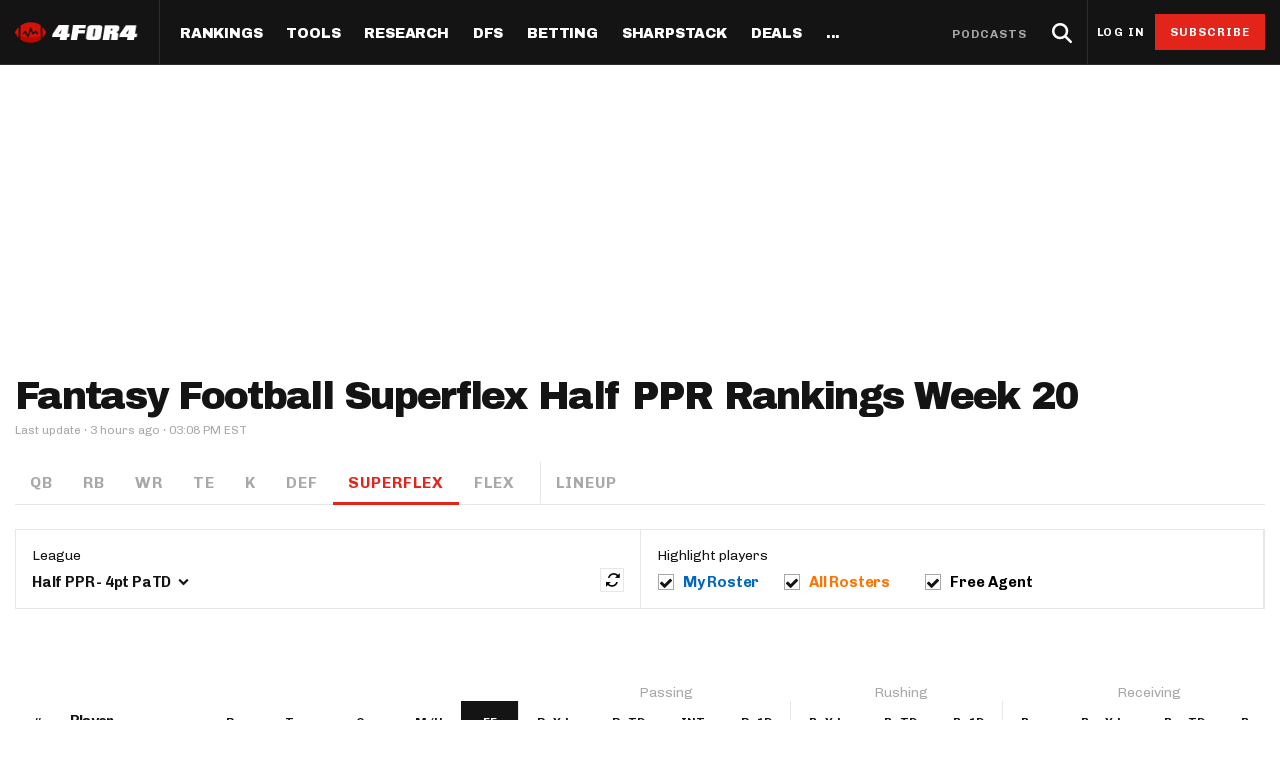

--- FILE ---
content_type: text/html; charset=utf-8
request_url: https://www.4for4.com/fantasy-football-rankings/half-ppr-rankings
body_size: 43080
content:
<!DOCTYPE html>
<head>
  <meta name="viewport" content="width=device-width, minimal-ui" />
  <meta http-equiv="X-UA-Compatible" content="IE=Edge" />

  <!--[if IE]><![endif]-->
<meta http-equiv="Content-Type" content="text/html; charset=utf-8" />
<script type="application/ld+json">{"@context":"http:\/\/schema.org","@type":"SiteNavigationElement","name":"Navigation","hasPart":[{"@type":"SiteNavigationElement","position":1,"name":"Home","url":"https:\/\/www.4for4.com\/"},{"@type":"SiteNavigationElement","position":2,"name":"Rankings","url":"https:\/\/www.4for4.com\/fantasy-football-rankings\/"},{"@type":"SiteNavigationElement","hasPart":[{"@type":"SiteNavigationElement","hasPart":[{"@type":"SiteNavigationElement","position":1,"name":"Half PPR Rankings","url":"https:\/\/www.4for4.com\/fantasy-football-rankings\/half-ppr-rankings\/qb"},{"@type":"SiteNavigationElement","position":2,"name":"Full PPR Rankings","url":"https:\/\/www.4for4.com\/fantasy-football-rankings\/ppr-rankings\/qb"},{"@type":"SiteNavigationElement","position":3,"name":"Standard Rankings","url":"https:\/\/www.4for4.com\/fantasy-football-rankings\/non-ppr-rankings\/qb"},{"@type":"SiteNavigationElement","position":4,"name":"Custom Rankings (LeagueSync)","url":"https:\/\/www.4for4.com\/full-impact\/league-inputs"},{"@type":"SiteNavigationElement","position":5,"name":"IDP Rankings","url":"https:\/\/www.4for4.com\/idp\/rankings\/ALL\/2025"}]},{"@type":"SiteNavigationElement","hasPart":[{"@type":"SiteNavigationElement","position":1,"name":"Draft & Hold Rankings","url":"https:\/\/www.4for4.com\/playoffs\/2025\/cheat-sheet\/half"},{"@type":"SiteNavigationElement","position":2,"name":"Value-Based Top-100","url":"https:\/\/www.4for4.com\/playoffs\/2025\/top-100\/half"},{"@type":"SiteNavigationElement","position":3,"name":"Expected Games","url":"https:\/\/www.4for4.com\/playoffs\/2025\/roadmap"},{"@type":"SiteNavigationElement","position":4,"name":"Super Bowl Matchups","url":"https:\/\/www.4for4.com\/playoffs\/2025\/super-bowl"}]}]},{"@type":"SiteNavigationElement","hasPart":[{"@type":"SiteNavigationElement","hasPart":[{"@type":"SiteNavigationElement","position":1,"name":"LeagueSync","url":"https:\/\/www.4for4.com\/leaguesync"},{"@type":"SiteNavigationElement","position":2,"name":"NEW: Start\/Sit Tool","url":"https:\/\/www.4for4.com\/fantasy-football-rankings\/half-ppr-rankings\/lineup"},{"@type":"SiteNavigationElement","position":3,"name":"Who Should I Start?","url":"https:\/\/www.4for4.com\/who-should-i-start"},{"@type":"SiteNavigationElement","position":4,"name":"Waiver Wire Cheat Sheet","url":"https:\/\/www.4for4.com\/full-impact\/cheatsheet-quick\/form\/60444\/"},{"@type":"SiteNavigationElement","position":5,"name":"Trade Evaluator","url":"https:\/\/www.4for4.com\/tools\/trade-evaluator?num_qb=1&num_rb=2&num_wr=3&num_te=1&num_teams=12&type=STANDARD"},{"@type":"SiteNavigationElement","position":6,"name":"Waiver Wire Planner","url":"https:\/\/www.4for4.com\/tools\/look-ahead-planner"},{"@type":"SiteNavigationElement","position":7,"name":"BN Fantasy Plays","url":"https:\/\/www.4for4.com\/bleacher-nation-fantasy-plays"},{"@type":"SiteNavigationElement","position":8,"name":"Weekly Assistant Coach","url":"https:\/\/www.4for4.com\/full-impact\/weekly-assistant-coach"}]}]},{"@type":"SiteNavigationElement","hasPart":[{"@type":"SiteNavigationElement","hasPart":[{"@type":"SiteNavigationElement","position":1,"name":"All Articles","url":"https:\/\/www.4for4.com\/articles\/season-long"},{"@type":"SiteNavigationElement","position":2,"name":"The Most Accurate Podcast","url":"https:\/\/tmap.simplecast.com\/"},{"@type":"SiteNavigationElement","position":3,"name":"Waiver Wire Watch","url":"https:\/\/www.4for4.com\/articles\/fantasy-football-waiver-wire"},{"@type":"SiteNavigationElement","position":4,"name":"Sneaky Starts","url":"https:\/\/www.4for4.com\/articles\/sneaky-fantasy-football-starts"},{"@type":"SiteNavigationElement","position":5,"name":"Traders Alley","url":"https:\/\/www.4for4.com\/articles\/fantasy-football-trades"},{"@type":"SiteNavigationElement","position":6,"name":"Injuries","url":"https:\/\/www.4for4.com\/articles\/fantasy-football-injuries"},{"@type":"SiteNavigationElement","position":7,"name":"Streaming","url":"https:\/\/www.4for4.com\/articles\/fantasy-football-streaming"},{"@type":"SiteNavigationElement","position":8,"name":"IDP","url":"https:\/\/www.4for4.com\/articles\/idp-fantasy-football"},{"@type":"SiteNavigationElement","position":9,"name":"Survivor Pool Picks","url":"https:\/\/www.4for4.com\/articles\/survivor-pool-picks"},{"@type":"SiteNavigationElement","position":10,"name":"Studies","url":"https:\/\/www.4for4.com\/articles\/fantasy-football-studies"},{"@type":"SiteNavigationElement","position":11,"name":"Best Ball","url":"https:\/\/www.4for4.com\/articles\/best-ball-fantasy-football"}]},{"@type":"SiteNavigationElement","hasPart":[{"@type":"SiteNavigationElement","position":1,"name":"Player News","url":"https:\/\/www.4for4.com\/news"},{"@type":"SiteNavigationElement","position":2,"name":"Depth Charts","url":"https:\/\/www.4for4.com\/teams\/depth-charts"},{"@type":"SiteNavigationElement","position":3,"name":"Sunday Inactives & News","url":"https:\/\/www.4for4.com\/gameday\/inactives"},{"@type":"SiteNavigationElement","position":4,"name":"Schedule Grid","url":"https:\/\/www.4for4.com\/teams\/schedule\/2025\/grid"},{"@type":"SiteNavigationElement","position":5,"name":"Matchups","url":"https:\/\/www.4for4.com\/matchups\/"},{"@type":"SiteNavigationElement","position":6,"name":"Weather","url":"https:\/\/www.4for4.com\/gameday\/weather"},{"@type":"SiteNavigationElement","hasPart":[{"@type":"SiteNavigationElement","position":1,"name":"Hot Spots","url":"https:\/\/www.4for4.com\/hot-spots"},{"@type":"SiteNavigationElement","position":2,"name":"Fantasy Pts Allowed (aFPA)","url":"https:\/\/www.4for4.com\/reports\/sos\/adjusted"},{"@type":"SiteNavigationElement","position":3,"name":"Positional Rankings","url":"https:\/\/www.4for4.com\/reports\/sos\/rankings\/qb_std"},{"@type":"SiteNavigationElement","position":4,"name":"Playoff Matchup Planner","url":"https:\/\/www.4for4.com\/reports\/sos\/playoffs"}]}]},{"@type":"SiteNavigationElement","hasPart":[{"@type":"SiteNavigationElement","position":1,"name":"Fantasy Points Browser","url":"https:\/\/www.4for4.com\/tools\/stat-app\/ff_points"},{"@type":"SiteNavigationElement","position":2,"name":"Player Stats App","url":"https:\/\/www.4for4.com\/tools\/stat-app\/stats"},{"@type":"SiteNavigationElement","position":3,"name":"NFL Player Stat Explorer","url":"https:\/\/www.4for4.com\/nfl-player-stat-explorer"},{"@type":"SiteNavigationElement","position":4,"name":"NFL Team Stat Explorer","url":"https:\/\/www.4for4.com\/nfl-team-stat-explorer"},{"@type":"SiteNavigationElement","position":5,"name":"Red Zone Stats","url":"https:\/\/www.4for4.com\/red-zone-stats\/receiving"},{"@type":"SiteNavigationElement","position":6,"name":"RBBC Report","url":"https:\/\/www.4for4.com\/teams\/ARI\/rbbc"},{"@type":"SiteNavigationElement","position":7,"name":"Def Knowledgeseeker","url":"https:\/\/www.4for4.com\/reports\/defense_knowledgeseeker\/ARI"},{"@type":"SiteNavigationElement","position":8,"name":"Off Knowledgeseeker","url":"https:\/\/www.4for4.com\/reports\/offense_knowledgeseeker\/ARI"},{"@type":"SiteNavigationElement","position":9,"name":"Air Yards App","url":"https:\/\/www.4for4.com\/tools\/air-yards"},{"@type":"SiteNavigationElement","position":10,"name":"Market Share Splits App","url":"https:\/\/www.4for4.com\/tools\/splits"}]}]},{"@type":"SiteNavigationElement","hasPart":[{"@type":"SiteNavigationElement","hasPart":[{"@type":"SiteNavigationElement","position":1,"name":"All Articles","url":"https:\/\/www.4for4.com\/articles\/dfs"},{"@type":"SiteNavigationElement","position":2,"name":"DFS MVP Podcast","url":"https:\/\/dfsmvp.simplecast.com\/"},{"@type":"SiteNavigationElement","position":3,"name":"Cash Games","url":"https:\/\/www.4for4.com\/fantasy-article-categories\/cash-games"},{"@type":"SiteNavigationElement","position":4,"name":"DraftKings","url":"https:\/\/www.4for4.com\/fantasy-article-categories\/draftkings"},{"@type":"SiteNavigationElement","position":5,"name":"FanDuel","url":"https:\/\/www.4for4.com\/fantasy-article-categories\/fanduel"},{"@type":"SiteNavigationElement","position":6,"name":"DFS Strategy","url":"https:\/\/www.4for4.com\/fantasy-article-categories\/strategy-0"},{"@type":"SiteNavigationElement","position":7,"name":"Tournaments","url":"https:\/\/www.4for4.com\/fantasy-article-categories\/tournaments"},{"@type":"SiteNavigationElement","position":8,"name":"Single-Game","url":"https:\/\/www.4for4.com\/articles\/single-game-dfs"}]},{"@type":"SiteNavigationElement","hasPart":[{"@type":"SiteNavigationElement","position":1,"name":"Legacy Lineup Generator","url":"https:\/\/www.4for4.com\/reports\/daily_fantasy\/values\/draftkings\/QB"},{"@type":"SiteNavigationElement","position":2,"name":"Legacy Showdown Generator","url":"https:\/\/www.4for4.com\/reports\/showdown_generator\/values\/draftkings\/captain"},{"@type":"SiteNavigationElement","position":3,"name":"New Lineup Optimizer","url":"https:\/\/www.4for4.com\/dfs-optimizer"},{"@type":"SiteNavigationElement","position":4,"name":"The Solver DFS Optimizer","url":"https:\/\/www.4for4.com\/solver-dfs-lineup-optimizer-and-bankroll-tracker"}]},{"@type":"SiteNavigationElement","hasPart":[{"@type":"SiteNavigationElement","position":1,"name":"Stack Value Reports","url":"https:\/\/www.4for4.com\/reports\/daily_fantasy\/stack\/fanduel"},{"@type":"SiteNavigationElement","position":2,"name":"Ownership Projections","url":"https:\/\/www.4for4.com\/dfs-ownership-projections-page"},{"@type":"SiteNavigationElement","position":3,"name":"Floor & Ceiling Projections","url":"https:\/\/www.4for4.com\/floor-ceiling-projections\/fanduel"},{"@type":"SiteNavigationElement","position":4,"name":"Leverage Scores","url":"https:\/\/www.4for4.com\/gpp-leverage-scores"},{"@type":"SiteNavigationElement","position":5,"name":"Pricing CSV","url":"https:\/\/www.4for4.com\/daily-fantasy-football-salaries"},{"@type":"SiteNavigationElement","position":6,"name":"DFS Points Browser","url":"https:\/\/www.4for4.com\/tools\/stat-app\/fd_points\/"},{"@type":"SiteNavigationElement","position":7,"name":"NFL Team Stat Explorer","url":"https:\/\/www.4for4.com\/nfl-team-stat-explorer"},{"@type":"SiteNavigationElement","position":8,"name":"NFL Player Stat Explorer","url":"https:\/\/www.4for4.com\/nfl-player-stat-explorer"}]}]},{"@type":"SiteNavigationElement","position":3,"name":"Betting","url":"https:\/\/www.4for4.com\/articles\/betting"},{"@type":"SiteNavigationElement","hasPart":[{"@type":"SiteNavigationElement","hasPart":[{"@type":"SiteNavigationElement","position":1,"name":"All Articles","url":"https:\/\/www.4for4.com\/articles\/betting"},{"@type":"SiteNavigationElement","position":2,"name":"Move the Line Podcast","url":"https:\/\/mtl.simplecast.com\/"},{"@type":"SiteNavigationElement","position":3,"name":"NFL","url":"https:\/\/www.4for4.com\/articles\/nfl-picks"},{"@type":"SiteNavigationElement","position":4,"name":"MMA","url":"https:\/\/www.4for4.com\/betting\/mma"}]},{"@type":"SiteNavigationElement","hasPart":[{"@type":"SiteNavigationElement","position":1,"name":"Weekly NFL Player Props","url":"https:\/\/www.4for4.com\/betting\/tool\/best-nfl-player-props-weekly"},{"@type":"SiteNavigationElement","position":2,"name":"Reverse Gamelogs","url":"https:\/\/www.4for4.com\/betting\/tool\/reverse-gamelogs-tool"},{"@type":"SiteNavigationElement","position":3,"name":"Parlay Calculator","url":"https:\/\/www.4for4.com\/betting\/tool\/parlay-calculator"},{"@type":"SiteNavigationElement","position":4,"name":"Arbitrage Calculator","url":"https:\/\/www.4for4.com\/betting\/tool\/arbitrage-calculator"},{"@type":"SiteNavigationElement","position":5,"name":"Odds Conversion Calculator","url":"https:\/\/www.4for4.com\/betting\/tool\/odds-converter-calculator"},{"@type":"SiteNavigationElement","position":6,"name":"Hedge Calculator","url":"https:\/\/www.4for4.com\/betting\/tool\/hedge-calculator"}]},{"@type":"SiteNavigationElement","hasPart":[{"@type":"SiteNavigationElement","position":1,"name":"NFL Future Odds","url":"https:\/\/www.4for4.com\/betting\/odds\/team-player-future-odds"},{"@type":"SiteNavigationElement","position":2,"name":"Player Prop Finder","url":"https:\/\/www.4for4.com\/betting\/tool\/player-prop-finder"},{"@type":"SiteNavigationElement","position":3,"name":"NFL Game Odds","url":"https:\/\/www.4for4.com\/betting\/odds\/game-spread-moneyline-total"},{"@type":"SiteNavigationElement","position":4,"name":"Team Totals","url":"https:\/\/www.4for4.com\/betting\/odds\/team-totals"},{"@type":"SiteNavigationElement","position":5,"name":"Lookahead Lines","url":"https:\/\/www.4for4.com\/betting\/odds\/lookahead\/spread"}]},{"@type":"SiteNavigationElement","hasPart":[{"@type":"SiteNavigationElement","position":1,"name":"Betting Discord","url":"https:\/\/www.4for4.com\/4for4-discord-community"},{"@type":"SiteNavigationElement","position":2,"name":"Free Betting Sub","url":"https:\/\/www.4for4.com\/free-4for4-subscription-betmgm"},{"@type":"SiteNavigationElement","position":3,"name":"Best Sportsbook Promos","url":"https:\/\/www.4for4.com\/betting\/best-sportsbook-promo-codes"},{"@type":"SiteNavigationElement","position":4,"name":"Sportsbook Promo Codes","url":"https:\/\/www.4for4.com\/betting\/sportsbook-promo-codes"},{"@type":"SiteNavigationElement","position":5,"name":"Glossary","url":"https:\/\/www.4for4.com\/2020\/preseason\/betting-glossary-terms"}]}]},{"@type":"SiteNavigationElement","position":4,"name":"SharpStack","url":"https:\/\/www.4for4.com\/sharpstack\/evtool"},{"@type":"SiteNavigationElement","hasPart":[{"@type":"SiteNavigationElement","hasPart":[{"@type":"SiteNavigationElement","position":1,"name":"Walkthrough","url":"https:\/\/www.4for4.com\/sharpstack-walkthrough-plus-ev-arbitrage-and-pickem-tools"},{"@type":"SiteNavigationElement","position":2,"name":"Plus EV Tool","url":"https:\/\/www.4for4.com\/sharpstack\/evtool"},{"@type":"SiteNavigationElement","position":3,"name":"Arbitrage Tool","url":"https:\/\/www.4for4.com\/sharpstack\/arbitrage"},{"@type":"SiteNavigationElement","position":4,"name":"Pick'em Optimizer","url":"https:\/\/www.4for4.com\/sharpstack\/pickem"},{"@type":"SiteNavigationElement","position":5,"name":"Market-Based Projections","url":"https:\/\/www.4for4.com\/sharpstack\/projections"},{"@type":"SiteNavigationElement","position":6,"name":"Bet Results","url":"https:\/\/www.4for4.com\/sharpstack\/results"},{"@type":"SiteNavigationElement","position":7,"name":"Bet Tracker","url":"https:\/\/www.4for4.com\/sharpstack\/bettracker"}]},{"@type":"SiteNavigationElement","hasPart":[{"@type":"SiteNavigationElement","position":1,"name":"Game Odds","url":"https:\/\/www.4for4.com\/sharpstack\/odds"},{"@type":"SiteNavigationElement","position":2,"name":"Prop Screen","url":"https:\/\/www.4for4.com\/sharpstack\/props"}]}]},{"@type":"SiteNavigationElement","position":5,"name":"Deals","url":"https:\/\/www.4for4.com\/betting\/best-sportsbook-promo-codes"},{"@type":"SiteNavigationElement","hasPart":[{"@type":"SiteNavigationElement","hasPart":[{"@type":"SiteNavigationElement","position":1,"name":"Fanduel Promo Code","url":"https:\/\/www.4for4.com\/betting\/fanduel-promo-code"},{"@type":"SiteNavigationElement","position":2,"name":"DraftKings Promo Code","url":"https:\/\/www.4for4.com\/betting\/draftkings-promo-code"},{"@type":"SiteNavigationElement","position":3,"name":"BetMGM Promo Code","url":"https:\/\/www.4for4.com\/betting\/betmgm-promo-code"},{"@type":"SiteNavigationElement","position":4,"name":"Caesars Promo Code","url":"https:\/\/www.4for4.com\/betting\/caesars-sportsbook-promo-code"},{"@type":"SiteNavigationElement","position":5,"name":"Bet365 Promo Code","url":"https:\/\/www.4for4.com\/betting\/bet365-promo-code"}]},{"@type":"SiteNavigationElement","hasPart":[{"@type":"SiteNavigationElement","position":1,"name":"Free 4for4 Subscription","url":"https:\/\/www.4for4.com\/free-4for4-subscription"},{"@type":"SiteNavigationElement","position":2,"name":"4for4 Coupon Code","url":"https:\/\/www.4for4.com\/4for4-fantasy-football-coupon-code-promo-codes"}]}]},{"@type":"SiteNavigationElement","hasPart":[{"@type":"SiteNavigationElement","hasPart":[{"@type":"SiteNavigationElement","position":1,"name":"Discord","url":"https:\/\/www.4for4.com\/4for4s-discord-community"},{"@type":"SiteNavigationElement","position":2,"name":"About","url":"https:\/\/www.4for4.com\/about-4for4-fantasy-football"},{"@type":"SiteNavigationElement","position":3,"name":"Support","url":"https:\/\/support.4for4.com\/support\/home"},{"@type":"SiteNavigationElement","position":4,"name":"Scouts","url":"https:\/\/www.4for4.com\/scouts"},{"@type":"SiteNavigationElement","position":5,"name":"Partners","url":"https:\/\/www.4for4.com\/trusted-partners"}]}]}]}</script>
<meta name="description" content="Get the most accurate Fantasy Football Half PPR Rankings Week 20 with the ability to create a custom league to sync rosters for enhanced personalized precision." />
<script type="application/ld+json">{
    "@context": "https://schema.org",
    "@type": "WebPage",
    "name": "Fantasy Football Rankings - Superflex",
    "description": "Fantasy Football Superflex Rankings - Half PPR - 4pt PaTD",
    "dateModified": "Saturday, January 17, 2026 - 3:08pm",
    "mainEntity": {
        "@type": "ItemList",
        "numberOfItems": 83,
        "itemListElement": [
            {
                "@type": "ListItem",
                "position": 1,
                "item": {
                    "@type": "Person",
                    "name": "Christian McCaffrey",
                    "memberOf": {
                        "@type": "SportsTeam",
                        "name": "SF"
                    }
                }
            },
            {
                "@type": "ListItem",
                "position": 2,
                "item": {
                    "@type": "Person",
                    "name": "Josh Allen",
                    "memberOf": {
                        "@type": "SportsTeam",
                        "name": "BUF"
                    }
                }
            },
            {
                "@type": "ListItem",
                "position": 3,
                "item": {
                    "@type": "Person",
                    "name": "Matthew Stafford",
                    "memberOf": {
                        "@type": "SportsTeam",
                        "name": "LAR"
                    }
                }
            },
            {
                "@type": "ListItem",
                "position": 4,
                "item": {
                    "@type": "Person",
                    "name": "Puka Nacua",
                    "memberOf": {
                        "@type": "SportsTeam",
                        "name": "LAR"
                    }
                }
            },
            {
                "@type": "ListItem",
                "position": 5,
                "item": {
                    "@type": "Person",
                    "name": "Bo Nix",
                    "memberOf": {
                        "@type": "SportsTeam",
                        "name": "DEN"
                    }
                }
            },
            {
                "@type": "ListItem",
                "position": 6,
                "item": {
                    "@type": "Person",
                    "name": "Drake Maye",
                    "memberOf": {
                        "@type": "SportsTeam",
                        "name": "NE"
                    }
                }
            },
            {
                "@type": "ListItem",
                "position": 7,
                "item": {
                    "@type": "Person",
                    "name": "Jaxon Smith-Njigba",
                    "memberOf": {
                        "@type": "SportsTeam",
                        "name": "SEA"
                    }
                }
            },
            {
                "@type": "ListItem",
                "position": 8,
                "item": {
                    "@type": "Person",
                    "name": "Caleb Williams",
                    "memberOf": {
                        "@type": "SportsTeam",
                        "name": "CHI"
                    }
                }
            },
            {
                "@type": "ListItem",
                "position": 9,
                "item": {
                    "@type": "Person",
                    "name": "Brock Purdy",
                    "memberOf": {
                        "@type": "SportsTeam",
                        "name": "SF"
                    }
                }
            },
            {
                "@type": "ListItem",
                "position": 10,
                "item": {
                    "@type": "Person",
                    "name": "Sam Darnold",
                    "memberOf": {
                        "@type": "SportsTeam",
                        "name": "SEA"
                    }
                }
            }
        ]
    },
    "about": {
        "@type": "SportsEvent",
        "name": "NFL Week 20",
        "description": "Fantasy Football Superflex Rankings - Week 20 - Half PPR - 4pt PaTD"
    }
}</script>
<script src="https://www.google.com/recaptcha/api.js?hl=en" async="async" defer="defer"></script>
<link rel="shortcut icon" href="https://www.4for4.com/sites/all/themes/custom/for4_theme/favicon.ico" type="image/vnd.microsoft.icon" />
<script type="text/javascript">dataLayer = [{"drupalLanguage":"en","drupalCountry":"US","event":"userinfo","userID":"anonymous","pageID":"cheatsheet","pageTitle":"Fantasy Football Half PPR Rankings Week 20","pageType":"fantasy-football-rankings","pagePostDate":"Saturday, January 17, 2026 - 3:08pm","pageLeagueID":"60444","pageLeaguePosition":"Default"}];</script>
<link rel="alternate" type="application/rss+xml" title="4for4 News and Articles Feed" href="https://www.4for4.com/articles/rss.xml" />
<link rel="preconnect" href="https://a.pub.network/" crossorigin="anonymous" />
<link rel="preconnect" href="https://b.pub.network/" crossorigin="anonymous" />
<link rel="preconnect" href="https://c.pub.network/" crossorigin="anonymous" />
<link rel="preconnect" href="https://d.pub.network/" crossorigin="anonymous" />
<link rel="preconnect" href="https://c.amazon-adsystem.com" crossorigin="anonymous" />
<link rel="preconnect" href="https://s.amazon-adsystem.com" crossorigin="anonymous" />
<link rel="preconnect" href="https://btloader.com/" crossorigin="anonymous" />
<link rel="preconnect" href="https://api.btloader.com/" crossorigin="anonymous" />
<link rel="preconnect" href="https://cdn.confiant-integrations.net" crossorigin="anonymous" />
<link rel="preload" href="/sites/all/themes/custom/for4_theme/fonts/chivo.woff" as="font" type="font/woff" crossorigin="anonymous" />
<link rel="preload" href="/sites/all/themes/custom/for4_theme/fonts/chivobold.woff" as="font" type="font/woff" crossorigin="anonymous" />
<link rel="preload" href="/sites/all/themes/custom/for4_theme/fonts/archivoregular.woff" as="font" type="font/woff" crossorigin="anonymous" />
<link rel="preload" href="/sites/all/themes/custom/for4_theme/fonts/archivomedium.woff" as="font" type="font/woff" crossorigin="anonymous" />
<link rel="preload" href="/sites/all/themes/custom/for4_theme/fonts/archivosemibold.woff" as="font" type="font/woff" crossorigin="anonymous" />
<link rel="preload" href="/sites/all/themes/custom/for4_theme/fonts/archivobold.woff" as="font" type="font/woff" crossorigin="anonymous" />
<link rel="preload" href="/sites/all/themes/custom/for4_theme/fonts/archivoextrabold.woff" as="font" type="font/woff" crossorigin="anonymous" />
<link rel="preload" href="/sites/all/themes/custom/for4_theme/fonts/archivoblack.woff" as="font" type="font/woff" crossorigin="anonymous" />
<link rel="preload" href="/sites/all/themes/custom/for4_theme/fonts/IBMPlexSerif-Regular.woff" as="font" type="font/woff" crossorigin="anonymous" />
<link rel="preload" href="/sites/all/themes/custom/for4_theme/fonts/4for4_icons.woff" as="font" type="font/woff" crossorigin="anonymous" />
<meta name="generator" content="Drupal 7 (http://drupal.org)" />
<link rel="canonical" href="https://www.4for4.com/fantasy-football-rankings/half-ppr-rankings" />
<link rel="shortlink" href="https://www.4for4.com/fantasy-football-rankings/half-ppr-rankings" />
<script type="text/javascript" data-cfasync="false">(()=>{"use strict";var t={455:(t,e,n)=>{n.d(e,{Z:()=>c});var r=n(81),o=n.n(r),i=n(645),a=n.n(i)()(o());a.push([t.id,'div.vjul89{position:fixed;top:0;left:0;width:100%;height:100%;background:rgba(0,0,0,.4);z-index:999999}div.vjul89 *{box-sizing:border-box}div.vjul89 div._12nslk{position:fixed;top:50%;left:50%;transform:translate(-50%, -50%);display:flex;flex-direction:column;justify-content:flex-start;min-height:25vh;width:50%;background-color:#fff;border:none;border-radius:1em;box-shadow:0 0 10px rgba(0,0,0,.3);text-align:center;font-size:13px;font-family:Arial,Helvetica,sans-serif;font-weight:bold;line-height:2;color:#000}div.vjul89 div._12nslk *:before,div.vjul89 div._12nslk *:after{content:"";display:none}@media screen and (max-width: 479px){div.vjul89 div._12nslk{font-size:13px;width:90%}}@media screen and (min-width: 480px){div.vjul89 div._12nslk{font-size:14px;width:80%}}@media screen and (min-width: 608px){div.vjul89 div._12nslk{font-size:14px;width:70%}}@media screen and (min-width: 960px){div.vjul89 div._12nslk{font-size:16px;width:70%}}@media screen and (min-width: 1200px){div.vjul89 div._12nslk{font-size:16px;width:840px}}div.vjul89 div._12nslk header{width:100%;background-color:rgba(0,0,0,0);border:0;color:inherit;display:block;font-size:1em;font-family:inherit;letter-spacing:normal;margin:0;opacity:1;outline:none;padding:1em 2em;position:static;text-align:center}div.vjul89 div._12nslk header img{display:inline;margin:0 0 16px 0;padding:0;max-width:240px;max-height:60px}div.vjul89 div._12nslk header h2{display:block;line-height:1.3;padding:0;font-family:inherit;font-weight:normal;font-style:normal;text-decoration:initial;text-align:center;font-size:1.75em;margin:0;color:inherit}div.vjul89 div._12nslk header h2:not(img+*){margin-top:30px}div.vjul89 div._12nslk header span._1j92dmv{position:absolute;top:0;right:15px;font-size:2em;font-weight:normal;cursor:pointer;color:inherit}div.vjul89 div._12nslk header span._1j92dmv:hover{filter:brightness(115%)}div.vjul89 div._12nslk section{width:100%;margin:0;padding:1em 2em;text-align:center;font-family:inherit;color:inherit;background:rgba(0,0,0,0)}div.vjul89 div._12nslk section p{display:block;margin:0 0 1em 0;line-height:1.5;text-align:center;font-size:1em;font-family:inherit;color:inherit;overflow-wrap:break-word;font-weight:normal;font-style:normal;text-decoration:initial}div.vjul89 div._12nslk section p:last-of-type{margin:0 0 1.5em 0}div.vjul89 div._12nslk section._1dbtlod{display:block}div.vjul89 div._12nslk section._1dbtlod._1aoxcqu{display:none}div.vjul89 div._12nslk section._1dbtlod a._1sqext2._1jiu99w{color:var(--_1jiu99w)}div.vjul89 div._12nslk section._1dbtlod a._1sqext2.lqlwtr{text-decoration:var(--lqlwtr)}div.vjul89 div._12nslk section._1dbtlod a._1sqext2.wa438v:visited{color:var(--wa438v)}div.vjul89 div._12nslk section._1dbtlod div._1aki86k{display:block;margin:.75em;padding:0}div.vjul89 div._12nslk section._1dbtlod div._1aki86k p.yuofri{max-width:80%;margin:0 auto;padding:0;font-size:.85em;color:inherit;font-style:normal;font-weight:normal;cursor:pointer}div.vjul89 div._12nslk section.wybx21{display:block}div.vjul89 div._12nslk section.wybx21._1aoxcqu{display:none}div.vjul89 div._12nslk section.wybx21 h4._19qz5gz{color:inherit;text-align:initial;font-weight:normal;font-family:inherit;font-size:1.125em;margin:0 0 .5em .5em}div.vjul89 div._12nslk section.wybx21 div.d1fv9q{display:flex;margin:1.5em 0}div.vjul89 div._12nslk section.wybx21 div.d1fv9q ul.d4g70m{max-height:300px;flex:2;list-style:none;overflow-y:auto;margin:0 1em 0 0;padding-inline-start:0}@media screen and (min-width: 608px){div.vjul89 div._12nslk section.wybx21 div.d1fv9q ul.d4g70m{flex:1;margin:0 2em 0 0}}div.vjul89 div._12nslk section.wybx21 div.d1fv9q ul.d4g70m li{padding:.75em;cursor:pointer;background:rgba(0,0,0,.05);font-weight:bold}div.vjul89 div._12nslk section.wybx21 div.d1fv9q ul.d4g70m li:hover{background:rgba(0,0,0,.075)}div.vjul89 div._12nslk section.wybx21 div.d1fv9q ul.d4g70m li._3e6yaf{color:var(--_1rbefr0);background:var(--_19gqudc)}div.vjul89 div._12nslk section.wybx21 div.d1fv9q div._15fsyju{max-height:300px;overflow-y:auto;flex:3;display:flex;flex-direction:column;justify-content:space-between;text-align:initial}div.vjul89 div._12nslk section.wybx21 div.d1fv9q div._15fsyju ol._18x2pnc{display:none;list-style-type:decimal;text-align:initial;padding:0;margin:0 2em;font-weight:normal}div.vjul89 div._12nslk section.wybx21 div.d1fv9q div._15fsyju ol._18x2pnc._3e6yaf{display:block}div.vjul89 div._12nslk section.wybx21 div.d1fv9q div._15fsyju p{margin:1em 0 0;text-align:inherit;font-style:italic}div.vjul89 div._12nslk section.wybx21 button.lppg7q{font-size:1em;text-transform:initial}div.vjul89 div._12nslk button._19r2sxa{width:auto;height:auto;max-width:90%;cursor:pointer;display:inline-block;letter-spacing:normal;margin:.75em;opacity:1;outline:none;overflow-wrap:break-word;font-family:inherit;font-weight:normal;font-style:normal;text-decoration:initial;text-transform:uppercase;text-align:center;color:#fff;font-size:1.15em;padding:.75em 2em;padding-inline:2em;padding-block:.75em;line-height:normal;background:#40c28a;border:none;border-radius:.25em;box-shadow:none}div.vjul89 div._12nslk button._19r2sxa:hover{filter:brightness(115%);box-shadow:none}div.vjul89 div._12nslk a._1133rtj{height:50px;width:50px;position:absolute;bottom:5px;right:5px}div.vjul89 div._12nslk a._1133rtj img{position:initial;height:100%;width:100%;filter:drop-shadow(1px 1px 1px var(--_1u0adfa))}',""]);const c=a},645:t=>{t.exports=function(t){var e=[];return e.toString=function(){return this.map((function(e){var n="",r=void 0!==e[5];return e[4]&&(n+="@supports (".concat(e[4],") {")),e[2]&&(n+="@media ".concat(e[2]," {")),r&&(n+="@layer".concat(e[5].length>0?" ".concat(e[5]):""," {")),n+=t(e),r&&(n+="}"),e[2]&&(n+="}"),e[4]&&(n+="}"),n})).join("")},e.i=function(t,n,r,o,i){"string"==typeof t&&(t=[[null,t,void 0]]);var a={};if(r)for(var c=0;c<this.length;c++){var s=this[c][0];null!=s&&(a[s]=!0)}for(var l=0;l<t.length;l++){var u=[].concat(t[l]);r&&a[u[0]]||(void 0!==i&&(void 0===u[5]||(u[1]="@layer".concat(u[5].length>0?" ".concat(u[5]):""," {").concat(u[1],"}")),u[5]=i),n&&(u[2]?(u[1]="@media ".concat(u[2]," {").concat(u[1],"}"),u[2]=n):u[2]=n),o&&(u[4]?(u[1]="@supports (".concat(u[4],") {").concat(u[1],"}"),u[4]=o):u[4]="".concat(o)),e.push(u))}},e}},81:t=>{t.exports=function(t){return t[1]}},379:t=>{var e=[];function n(t){for(var n=-1,r=0;r<e.length;r++)if(e[r].identifier===t){n=r;break}return n}function r(t,r){for(var i={},a=[],c=0;c<t.length;c++){var s=t[c],l=r.base?s[0]+r.base:s[0],u=i[l]||0,d="".concat(l," ").concat(u);i[l]=u+1;var f=n(d),v={css:s[1],media:s[2],sourceMap:s[3],supports:s[4],layer:s[5]};if(-1!==f)e[f].references++,e[f].updater(v);else{var h=o(v,r);r.byIndex=c,e.splice(c,0,{identifier:d,updater:h,references:1})}a.push(d)}return a}function o(t,e){var n=e.domAPI(e);n.update(t);return function(e){if(e){if(e.css===t.css&&e.media===t.media&&e.sourceMap===t.sourceMap&&e.supports===t.supports&&e.layer===t.layer)return;n.update(t=e)}else n.remove()}}t.exports=function(t,o){var i=r(t=t||[],o=o||{});return function(t){t=t||[];for(var a=0;a<i.length;a++){var c=n(i[a]);e[c].references--}for(var s=r(t,o),l=0;l<i.length;l++){var u=n(i[l]);0===e[u].references&&(e[u].updater(),e.splice(u,1))}i=s}}},569:t=>{var e={};t.exports=function(t,n){var r=function(t){if(void 0===e[t]){var n=document.querySelector(t);if(window.HTMLIFrameElement&&n instanceof window.HTMLIFrameElement)try{n=n.contentDocument.head}catch(t){n=null}e[t]=n}return e[t]}(t);if(!r)throw new Error("Couldn't find a style target. This probably means that the value for the 'insert' parameter is invalid.");r.appendChild(n)}},216:t=>{t.exports=function(t){var e=document.createElement("style");return t.setAttributes(e,t.attributes),t.insert(e,t.options),e}},565:(t,e,n)=>{t.exports=function(t){var e=n.nc;e&&t.setAttribute("nonce",e)}},795:t=>{t.exports=function(t){if("undefined"==typeof document)return{update:function(){},remove:function(){}};var e=t.insertStyleElement(t);return{update:function(n){!function(t,e,n){var r="";n.supports&&(r+="@supports (".concat(n.supports,") {")),n.media&&(r+="@media ".concat(n.media," {"));var o=void 0!==n.layer;o&&(r+="@layer".concat(n.layer.length>0?" ".concat(n.layer):""," {")),r+=n.css,o&&(r+="}"),n.media&&(r+="}"),n.supports&&(r+="}");var i=n.sourceMap;i&&"undefined"!=typeof btoa&&(r+=`\n/*# sourceMappingURL=data:application/json;base64,`.concat(btoa(unescape(encodeURIComponent(JSON.stringify(i))))," */")),e.styleTagTransform(r,t,e.options)}(e,t,n)},remove:function(){!function(t){if(null===t.parentNode)return!1;t.parentNode.removeChild(t)}(e)}}}},589:t=>{t.exports=function(t,e){if(e.styleSheet)e.styleSheet.cssText=t;else{for(;e.firstChild;)e.removeChild(e.firstChild);e.appendChild(document.createTextNode(t))}}}},e={};function n(r){var o=e[r];if(void 0!==o)return o.exports;var i=e[r]={id:r,exports:{}};return t[r](i,i.exports,n),i.exports}n.n=t=>{var e=t&&t.__esModule?()=>t.default:()=>t;return n.d(e,{a:e}),e},n.d=(t,e)=>{for(var r in e)n.o(e,r)&&!n.o(t,r)&&Object.defineProperty(t,r,{enumerable:!0,get:e[r]})},n.o=(t,e)=>Object.prototype.hasOwnProperty.call(t,e),n.nc=void 0,(()=>{const t={randomUUID:"undefined"!=typeof crypto&&crypto.randomUUID&&crypto.randomUUID.bind(crypto)};let e;const r=new Uint8Array(16);function o(){if(!e&&(e="undefined"!=typeof crypto&&crypto.getRandomValues&&crypto.getRandomValues.bind(crypto),!e))throw new Error("crypto.getRandomValues() not supported. See https://github.com/uuidjs/uuid#getrandomvalues-not-supported");return e(r)}const i=[];for(let t=0;t<256;++t)i.push((t+256).toString(16).slice(1));function a(t,e=0){return(i[t[e+0]]+i[t[e+1]]+i[t[e+2]]+i[t[e+3]]+"-"+i[t[e+4]]+i[t[e+5]]+"-"+i[t[e+6]]+i[t[e+7]]+"-"+i[t[e+8]]+i[t[e+9]]+"-"+i[t[e+10]]+i[t[e+11]]+i[t[e+12]]+i[t[e+13]]+i[t[e+14]]+i[t[e+15]]).toLowerCase()}const c=function(e,n,r){if(t.randomUUID&&!n&&!e)return t.randomUUID();const i=(e=e||{}).random||(e.rng||o)();if(i[6]=15&i[6]|64,i[8]=63&i[8]|128,n){r=r||0;for(let t=0;t<16;++t)n[r+t]=i[t];return n}return a(i)};var s=n(379),l=n.n(s),u=n(795),d=n.n(u),f=n(569),v=n.n(f),h=n(565),p=n.n(h),m=n(216),y=n.n(m),g=n(589),b=n.n(g),w=n(455),x={};x.styleTagTransform=b(),x.setAttributes=p(),x.insert=v().bind(null,"head"),x.domAPI=d(),x.insertStyleElement=y();l()(w.Z,x);w.Z&&w.Z.locals&&w.Z.locals;function k(t){return k="function"==typeof Symbol&&"symbol"==typeof Symbol.iterator?function(t){return typeof t}:function(t){return t&&"function"==typeof Symbol&&t.constructor===Symbol&&t!==Symbol.prototype?"symbol":typeof t},k(t)}function L(){L=function(){return e};var t,e={},n=Object.prototype,r=n.hasOwnProperty,o=Object.defineProperty||function(t,e,n){t[e]=n.value},i="function"==typeof Symbol?Symbol:{},a=i.iterator||"@@iterator",c=i.asyncIterator||"@@asyncIterator",s=i.toStringTag||"@@toStringTag";function l(t,e,n){return Object.defineProperty(t,e,{value:n,enumerable:!0,configurable:!0,writable:!0}),t[e]}try{l({},"")}catch(t){l=function(t,e,n){return t[e]=n}}function u(t,e,n,r){var i=e&&e.prototype instanceof y?e:y,a=Object.create(i.prototype),c=new T(r||[]);return o(a,"_invoke",{value:A(t,n,c)}),a}function d(t,e,n){try{return{type:"normal",arg:t.call(e,n)}}catch(t){return{type:"throw",arg:t}}}e.wrap=u;var f="suspendedStart",v="suspendedYield",h="executing",p="completed",m={};function y(){}function g(){}function b(){}var w={};l(w,a,(function(){return this}));var x=Object.getPrototypeOf,E=x&&x(x(O([])));E&&E!==n&&r.call(E,a)&&(w=E);var j=b.prototype=y.prototype=Object.create(w);function C(t){["next","throw","return"].forEach((function(e){l(t,e,(function(t){return this._invoke(e,t)}))}))}function S(t,e){function n(o,i,a,c){var s=d(t[o],t,i);if("throw"!==s.type){var l=s.arg,u=l.value;return u&&"object"==k(u)&&r.call(u,"__await")?e.resolve(u.__await).then((function(t){n("next",t,a,c)}),(function(t){n("throw",t,a,c)})):e.resolve(u).then((function(t){l.value=t,a(l)}),(function(t){return n("throw",t,a,c)}))}c(s.arg)}var i;o(this,"_invoke",{value:function(t,r){function o(){return new e((function(e,o){n(t,r,e,o)}))}return i=i?i.then(o,o):o()}})}function A(e,n,r){var o=f;return function(i,a){if(o===h)throw new Error("Generator is already running");if(o===p){if("throw"===i)throw a;return{value:t,done:!0}}for(r.method=i,r.arg=a;;){var c=r.delegate;if(c){var s=I(c,r);if(s){if(s===m)continue;return s}}if("next"===r.method)r.sent=r._sent=r.arg;else if("throw"===r.method){if(o===f)throw o=p,r.arg;r.dispatchException(r.arg)}else"return"===r.method&&r.abrupt("return",r.arg);o=h;var l=d(e,n,r);if("normal"===l.type){if(o=r.done?p:v,l.arg===m)continue;return{value:l.arg,done:r.done}}"throw"===l.type&&(o=p,r.method="throw",r.arg=l.arg)}}}function I(e,n){var r=n.method,o=e.iterator[r];if(o===t)return n.delegate=null,"throw"===r&&e.iterator.return&&(n.method="return",n.arg=t,I(e,n),"throw"===n.method)||"return"!==r&&(n.method="throw",n.arg=new TypeError("The iterator does not provide a '"+r+"' method")),m;var i=d(o,e.iterator,n.arg);if("throw"===i.type)return n.method="throw",n.arg=i.arg,n.delegate=null,m;var a=i.arg;return a?a.done?(n[e.resultName]=a.value,n.next=e.nextLoc,"return"!==n.method&&(n.method="next",n.arg=t),n.delegate=null,m):a:(n.method="throw",n.arg=new TypeError("iterator result is not an object"),n.delegate=null,m)}function P(t){var e={tryLoc:t[0]};1 in t&&(e.catchLoc=t[1]),2 in t&&(e.finallyLoc=t[2],e.afterLoc=t[3]),this.tryEntries.push(e)}function Y(t){var e=t.completion||{};e.type="normal",delete e.arg,t.completion=e}function T(t){this.tryEntries=[{tryLoc:"root"}],t.forEach(P,this),this.reset(!0)}function O(e){if(e||""===e){var n=e[a];if(n)return n.call(e);if("function"==typeof e.next)return e;if(!isNaN(e.length)){var o=-1,i=function n(){for(;++o<e.length;)if(r.call(e,o))return n.value=e[o],n.done=!1,n;return n.value=t,n.done=!0,n};return i.next=i}}throw new TypeError(k(e)+" is not iterable")}return g.prototype=b,o(j,"constructor",{value:b,configurable:!0}),o(b,"constructor",{value:g,configurable:!0}),g.displayName=l(b,s,"GeneratorFunction"),e.isGeneratorFunction=function(t){var e="function"==typeof t&&t.constructor;return!!e&&(e===g||"GeneratorFunction"===(e.displayName||e.name))},e.mark=function(t){return Object.setPrototypeOf?Object.setPrototypeOf(t,b):(t.__proto__=b,l(t,s,"GeneratorFunction")),t.prototype=Object.create(j),t},e.awrap=function(t){return{__await:t}},C(S.prototype),l(S.prototype,c,(function(){return this})),e.AsyncIterator=S,e.async=function(t,n,r,o,i){void 0===i&&(i=Promise);var a=new S(u(t,n,r,o),i);return e.isGeneratorFunction(n)?a:a.next().then((function(t){return t.done?t.value:a.next()}))},C(j),l(j,s,"Generator"),l(j,a,(function(){return this})),l(j,"toString",(function(){return"[object Generator]"})),e.keys=function(t){var e=Object(t),n=[];for(var r in e)n.push(r);return n.reverse(),function t(){for(;n.length;){var r=n.pop();if(r in e)return t.value=r,t.done=!1,t}return t.done=!0,t}},e.values=O,T.prototype={constructor:T,reset:function(e){if(this.prev=0,this.next=0,this.sent=this._sent=t,this.done=!1,this.delegate=null,this.method="next",this.arg=t,this.tryEntries.forEach(Y),!e)for(var n in this)"t"===n.charAt(0)&&r.call(this,n)&&!isNaN(+n.slice(1))&&(this[n]=t)},stop:function(){this.done=!0;var t=this.tryEntries[0].completion;if("throw"===t.type)throw t.arg;return this.rval},dispatchException:function(e){if(this.done)throw e;var n=this;function o(r,o){return c.type="throw",c.arg=e,n.next=r,o&&(n.method="next",n.arg=t),!!o}for(var i=this.tryEntries.length-1;i>=0;--i){var a=this.tryEntries[i],c=a.completion;if("root"===a.tryLoc)return o("end");if(a.tryLoc<=this.prev){var s=r.call(a,"catchLoc"),l=r.call(a,"finallyLoc");if(s&&l){if(this.prev<a.catchLoc)return o(a.catchLoc,!0);if(this.prev<a.finallyLoc)return o(a.finallyLoc)}else if(s){if(this.prev<a.catchLoc)return o(a.catchLoc,!0)}else{if(!l)throw new Error("try statement without catch or finally");if(this.prev<a.finallyLoc)return o(a.finallyLoc)}}}},abrupt:function(t,e){for(var n=this.tryEntries.length-1;n>=0;--n){var o=this.tryEntries[n];if(o.tryLoc<=this.prev&&r.call(o,"finallyLoc")&&this.prev<o.finallyLoc){var i=o;break}}i&&("break"===t||"continue"===t)&&i.tryLoc<=e&&e<=i.finallyLoc&&(i=null);var a=i?i.completion:{};return a.type=t,a.arg=e,i?(this.method="next",this.next=i.finallyLoc,m):this.complete(a)},complete:function(t,e){if("throw"===t.type)throw t.arg;return"break"===t.type||"continue"===t.type?this.next=t.arg:"return"===t.type?(this.rval=this.arg=t.arg,this.method="return",this.next="end"):"normal"===t.type&&e&&(this.next=e),m},finish:function(t){for(var e=this.tryEntries.length-1;e>=0;--e){var n=this.tryEntries[e];if(n.finallyLoc===t)return this.complete(n.completion,n.afterLoc),Y(n),m}},catch:function(t){for(var e=this.tryEntries.length-1;e>=0;--e){var n=this.tryEntries[e];if(n.tryLoc===t){var r=n.completion;if("throw"===r.type){var o=r.arg;Y(n)}return o}}throw new Error("illegal catch attempt")},delegateYield:function(e,n,r){return this.delegate={iterator:O(e),resultName:n,nextLoc:r},"next"===this.method&&(this.arg=t),m}},e}function E(t,e,n,r,o,i,a){try{var c=t[i](a),s=c.value}catch(t){return void n(t)}c.done?e(s):Promise.resolve(s).then(r,o)}var j="ZnMtYWRiLWVycg",C=function(){var t,e=(t=L().mark((function t(){var e,n,r,o,i;return L().wrap((function(t){for(;;)switch(t.prev=t.next){case 0:if(document.body){t.next=3;break}return t.next=3,new Promise((function(t){return document.addEventListener("DOMContentLoaded",t)}));case 3:for(e=["YWQ=","YmFubmVyLWFk","YmFubmVyX2Fk","YmFubmVyLWFkLWNvbnRhaW5lcg==","YWQtc2lkZXJhaWw=","c3RpY2t5YWRz","aW1wcnRudC1jbnQ="],(n=document.createElement("div")).textContent=Math.random().toString(),n.setAttribute(atob("ZGF0YS1mcmVlc3Rhci1hZA=="),"123"),r=0;r<e.length;r++)n.classList.add(atob(e[r]));if(n.style.display="block",document.body.appendChild(n),o=window.getComputedStyle(n),i=null==o?void 0:o.display,n.remove(),"none"!==i){t.next=15;break}throw new Error(j);case 15:case"end":return t.stop()}}),t)})),function(){var e=this,n=arguments;return new Promise((function(r,o){var i=t.apply(e,n);function a(t){E(i,r,o,a,c,"next",t)}function c(t){E(i,r,o,a,c,"throw",t)}a(void 0)}))});return function(){return e.apply(this,arguments)}}(),S=function(t){return new Promise((function(e,n){var r=document.createElement("script");try{r.src=t,r.addEventListener("load",(function(){e()})),r.addEventListener("error",(function(){n(j)})),document.head.appendChild(r)}catch(t){n(t)}finally{r.remove()}}))};function A(t){return A="function"==typeof Symbol&&"symbol"==typeof Symbol.iterator?function(t){return typeof t}:function(t){return t&&"function"==typeof Symbol&&t.constructor===Symbol&&t!==Symbol.prototype?"symbol":typeof t},A(t)}function I(){I=function(){return e};var t,e={},n=Object.prototype,r=n.hasOwnProperty,o=Object.defineProperty||function(t,e,n){t[e]=n.value},i="function"==typeof Symbol?Symbol:{},a=i.iterator||"@@iterator",c=i.asyncIterator||"@@asyncIterator",s=i.toStringTag||"@@toStringTag";function l(t,e,n){return Object.defineProperty(t,e,{value:n,enumerable:!0,configurable:!0,writable:!0}),t[e]}try{l({},"")}catch(t){l=function(t,e,n){return t[e]=n}}function u(t,e,n,r){var i=e&&e.prototype instanceof y?e:y,a=Object.create(i.prototype),c=new T(r||[]);return o(a,"_invoke",{value:C(t,n,c)}),a}function d(t,e,n){try{return{type:"normal",arg:t.call(e,n)}}catch(t){return{type:"throw",arg:t}}}e.wrap=u;var f="suspendedStart",v="suspendedYield",h="executing",p="completed",m={};function y(){}function g(){}function b(){}var w={};l(w,a,(function(){return this}));var x=Object.getPrototypeOf,k=x&&x(x(O([])));k&&k!==n&&r.call(k,a)&&(w=k);var L=b.prototype=y.prototype=Object.create(w);function E(t){["next","throw","return"].forEach((function(e){l(t,e,(function(t){return this._invoke(e,t)}))}))}function j(t,e){function n(o,i,a,c){var s=d(t[o],t,i);if("throw"!==s.type){var l=s.arg,u=l.value;return u&&"object"==A(u)&&r.call(u,"__await")?e.resolve(u.__await).then((function(t){n("next",t,a,c)}),(function(t){n("throw",t,a,c)})):e.resolve(u).then((function(t){l.value=t,a(l)}),(function(t){return n("throw",t,a,c)}))}c(s.arg)}var i;o(this,"_invoke",{value:function(t,r){function o(){return new e((function(e,o){n(t,r,e,o)}))}return i=i?i.then(o,o):o()}})}function C(e,n,r){var o=f;return function(i,a){if(o===h)throw new Error("Generator is already running");if(o===p){if("throw"===i)throw a;return{value:t,done:!0}}for(r.method=i,r.arg=a;;){var c=r.delegate;if(c){var s=S(c,r);if(s){if(s===m)continue;return s}}if("next"===r.method)r.sent=r._sent=r.arg;else if("throw"===r.method){if(o===f)throw o=p,r.arg;r.dispatchException(r.arg)}else"return"===r.method&&r.abrupt("return",r.arg);o=h;var l=d(e,n,r);if("normal"===l.type){if(o=r.done?p:v,l.arg===m)continue;return{value:l.arg,done:r.done}}"throw"===l.type&&(o=p,r.method="throw",r.arg=l.arg)}}}function S(e,n){var r=n.method,o=e.iterator[r];if(o===t)return n.delegate=null,"throw"===r&&e.iterator.return&&(n.method="return",n.arg=t,S(e,n),"throw"===n.method)||"return"!==r&&(n.method="throw",n.arg=new TypeError("The iterator does not provide a '"+r+"' method")),m;var i=d(o,e.iterator,n.arg);if("throw"===i.type)return n.method="throw",n.arg=i.arg,n.delegate=null,m;var a=i.arg;return a?a.done?(n[e.resultName]=a.value,n.next=e.nextLoc,"return"!==n.method&&(n.method="next",n.arg=t),n.delegate=null,m):a:(n.method="throw",n.arg=new TypeError("iterator result is not an object"),n.delegate=null,m)}function P(t){var e={tryLoc:t[0]};1 in t&&(e.catchLoc=t[1]),2 in t&&(e.finallyLoc=t[2],e.afterLoc=t[3]),this.tryEntries.push(e)}function Y(t){var e=t.completion||{};e.type="normal",delete e.arg,t.completion=e}function T(t){this.tryEntries=[{tryLoc:"root"}],t.forEach(P,this),this.reset(!0)}function O(e){if(e||""===e){var n=e[a];if(n)return n.call(e);if("function"==typeof e.next)return e;if(!isNaN(e.length)){var o=-1,i=function n(){for(;++o<e.length;)if(r.call(e,o))return n.value=e[o],n.done=!1,n;return n.value=t,n.done=!0,n};return i.next=i}}throw new TypeError(A(e)+" is not iterable")}return g.prototype=b,o(L,"constructor",{value:b,configurable:!0}),o(b,"constructor",{value:g,configurable:!0}),g.displayName=l(b,s,"GeneratorFunction"),e.isGeneratorFunction=function(t){var e="function"==typeof t&&t.constructor;return!!e&&(e===g||"GeneratorFunction"===(e.displayName||e.name))},e.mark=function(t){return Object.setPrototypeOf?Object.setPrototypeOf(t,b):(t.__proto__=b,l(t,s,"GeneratorFunction")),t.prototype=Object.create(L),t},e.awrap=function(t){return{__await:t}},E(j.prototype),l(j.prototype,c,(function(){return this})),e.AsyncIterator=j,e.async=function(t,n,r,o,i){void 0===i&&(i=Promise);var a=new j(u(t,n,r,o),i);return e.isGeneratorFunction(n)?a:a.next().then((function(t){return t.done?t.value:a.next()}))},E(L),l(L,s,"Generator"),l(L,a,(function(){return this})),l(L,"toString",(function(){return"[object Generator]"})),e.keys=function(t){var e=Object(t),n=[];for(var r in e)n.push(r);return n.reverse(),function t(){for(;n.length;){var r=n.pop();if(r in e)return t.value=r,t.done=!1,t}return t.done=!0,t}},e.values=O,T.prototype={constructor:T,reset:function(e){if(this.prev=0,this.next=0,this.sent=this._sent=t,this.done=!1,this.delegate=null,this.method="next",this.arg=t,this.tryEntries.forEach(Y),!e)for(var n in this)"t"===n.charAt(0)&&r.call(this,n)&&!isNaN(+n.slice(1))&&(this[n]=t)},stop:function(){this.done=!0;var t=this.tryEntries[0].completion;if("throw"===t.type)throw t.arg;return this.rval},dispatchException:function(e){if(this.done)throw e;var n=this;function o(r,o){return c.type="throw",c.arg=e,n.next=r,o&&(n.method="next",n.arg=t),!!o}for(var i=this.tryEntries.length-1;i>=0;--i){var a=this.tryEntries[i],c=a.completion;if("root"===a.tryLoc)return o("end");if(a.tryLoc<=this.prev){var s=r.call(a,"catchLoc"),l=r.call(a,"finallyLoc");if(s&&l){if(this.prev<a.catchLoc)return o(a.catchLoc,!0);if(this.prev<a.finallyLoc)return o(a.finallyLoc)}else if(s){if(this.prev<a.catchLoc)return o(a.catchLoc,!0)}else{if(!l)throw new Error("try statement without catch or finally");if(this.prev<a.finallyLoc)return o(a.finallyLoc)}}}},abrupt:function(t,e){for(var n=this.tryEntries.length-1;n>=0;--n){var o=this.tryEntries[n];if(o.tryLoc<=this.prev&&r.call(o,"finallyLoc")&&this.prev<o.finallyLoc){var i=o;break}}i&&("break"===t||"continue"===t)&&i.tryLoc<=e&&e<=i.finallyLoc&&(i=null);var a=i?i.completion:{};return a.type=t,a.arg=e,i?(this.method="next",this.next=i.finallyLoc,m):this.complete(a)},complete:function(t,e){if("throw"===t.type)throw t.arg;return"break"===t.type||"continue"===t.type?this.next=t.arg:"return"===t.type?(this.rval=this.arg=t.arg,this.method="return",this.next="end"):"normal"===t.type&&e&&(this.next=e),m},finish:function(t){for(var e=this.tryEntries.length-1;e>=0;--e){var n=this.tryEntries[e];if(n.finallyLoc===t)return this.complete(n.completion,n.afterLoc),Y(n),m}},catch:function(t){for(var e=this.tryEntries.length-1;e>=0;--e){var n=this.tryEntries[e];if(n.tryLoc===t){var r=n.completion;if("throw"===r.type){var o=r.arg;Y(n)}return o}}throw new Error("illegal catch attempt")},delegateYield:function(e,n,r){return this.delegate={iterator:O(e),resultName:n,nextLoc:r},"next"===this.method&&(this.arg=t),m}},e}function P(t,e,n,r,o,i,a){try{var c=t[i](a),s=c.value}catch(t){return void n(t)}c.done?e(s):Promise.resolve(s).then(r,o)}function Y(t){return function(){var e=this,n=arguments;return new Promise((function(r,o){var i=t.apply(e,n);function a(t){P(i,r,o,a,c,"next",t)}function c(t){P(i,r,o,a,c,"throw",t)}a(void 0)}))}}function T(t,e){for(var n=0;n<e.length;n++){var r=e[n];r.enumerable=r.enumerable||!1,r.configurable=!0,"value"in r&&(r.writable=!0),Object.defineProperty(t,(o=r.key,i=void 0,i=function(t,e){if("object"!==A(t)||null===t)return t;var n=t[Symbol.toPrimitive];if(void 0!==n){var r=n.call(t,e||"default");if("object"!==A(r))return r;throw new TypeError("@@toPrimitive must return a primitive value.")}return("string"===e?String:Number)(t)}(o,"string"),"symbol"===A(i)?i:String(i)),r)}var o,i}var O=function(){function t(e){!function(t,e){if(!(t instanceof e))throw new TypeError("Cannot call a class as a function")}(this,t),this.config=null,this.langCode=null,this.languages=this.getUserPreferredLanguages(e)}var e,n,r,o,i,a;return e=t,n=[{key:"init",value:(a=Y(I().mark((function t(){return I().wrap((function(t){for(;;)switch(t.prev=t.next){case 0:return t.next=2,this.fetchConfig();case 2:this.config=t.sent,null!==this.config&&(this.langCode=this.getFirstSupportedLanguage(this.languages),this.observe());case 4:case"end":return t.stop()}}),t,this)}))),function(){return a.apply(this,arguments)})},{key:"fetchConfig",value:(i=Y(I().mark((function t(){var e,n,r,o,i,a;return I().wrap((function(t){for(;;)switch(t.prev=t.next){case 0:return n=(e=["Y29uZmlnLmNvbmZpZy1mYWN0b3J5LmNvbQ==","Y29uZmlnLmNvbnRlbnQtc2V0dGluZ3MuY29t","Y29uZmlnLnNpdGUtY29uZmlnLmNvbQ==","Y29uZmlnLmZyZmlndXJlcy5jb20="]).length-1,r=Number.isNaN(Number(localStorage.getItem("fs.cdi")))?0:Number(localStorage.getItem("fs.cdi")),o=Number.isNaN(Number(localStorage.getItem("fs.cfc")))?0:Number(localStorage.getItem("fs.cfc")),i=atob(e[r]),a="https://".concat(i,"/4for4-com.json"),t.prev=6,t.next=9,fetch(a);case 9:return t.abrupt("return",t.sent.json());case 12:return t.prev=12,t.t0=t.catch(6),++o>=3&&(o=0,r++),r>n&&(r=0),t.abrupt("return",null);case 18:return t.prev=18,localStorage.setItem("fs.cdi",r),localStorage.setItem("fs.cfc",o),t.finish(18);case 22:case"end":return t.stop()}}),t,null,[[6,12,18,22]])}))),function(){return i.apply(this,arguments)})},{key:"killScroll",value:function(t){if(t.isScrollDisabled){this.existingOverflow=document.body.style.overflow,document.body.style.overflow="hidden";var e=window.pageYOffset||document.documentElement.scrollTop,n=window.pageXOffset||document.documentElement.scrollLeft;document.body.style.top="-".concat(e,"px"),document.body.style.left="-".concat(n,"px"),window.onscroll=function(){window.scrollTo(n,e)}}}},{key:"reviveScroll",value:function(){document.body.style.overflow=this.existingOverflow||"",window.onscroll=function(){}}},{key:"getUserPreferredLanguages",value:function(t){var e=t.languages,n=t.language,r=void 0===e?[n]:e;if(r)return r.map((function(t){var e=t.trim().toLowerCase();if(!e.includes("zh"))return e.split(/-|_/)[0];var n=e.split(/-|_/)[1];return"zh"===e||["hans","cn","sg"].includes(n)?"zh":["hant","hk","mo","tw"].includes(n)?"zh-hant":void 0}))}},{key:"getFirstSupportedLanguage",value:function(t){var e=this,n=["title","paragraphOne","buttonText"],r=t.find((function(t){return n.every((function(n){return!!e.config[n][t]}))}));return void 0!==r?r:"en"}},{key:"getLocalizedTextContent",value:function(t,e){var n,r=arguments.length>2&&void 0!==arguments[2]&&arguments[2],o=t[e];if(void 0===o)throw new Error("Config text not found for text key ".concat(e));return r?null!==(n=o[this.langCode])&&void 0!==n?n:o.en:o[this.langCode]}},{key:"getPixelString",value:function(t){return"number"==typeof t?"".concat(t,"px"):null}},{key:"pickContrastingColorValue",value:function(t,e,n){var r=t.substring(1,7);return.299*parseInt(r.substring(0,2),16)+.587*parseInt(r.substring(2,4),16)+.114*parseInt(r.substring(4,6),16)>=128?e:n}},{key:"generateOverlay",value:function(t){var e=this,n=t.siteId,r=t.isCloseEnabled,o=t.dismissDuration,i=t.dismissDurationPv,a=t.logoUrl,c=t.font,s=t.paragraphTwo,l=t.paragraphThree,u=t.closeText,d=t.linkText,f=t.linkUrl,v=t.textColor,h=t.headerTextColor,p=t.buttonTextColor,m=t.headerBgColor,y=t.bgColor,g=t.buttonBgColor,b=t.borderColor,w=t.borderWidth,x=t.borderRadius,k=t.closeButtonColor,L=t.closeTextColor,E=t.linkTextColor,j=t.linkTextDecoration,C=t.linkVisitedTextColor,S=t.hasFsBranding,A=t.disableInstructions,I=document.createElement("div");I.style.setProperty("--_19gqudc",g||"#40C28A"),I.style.setProperty("--_1rbefr0",p||"#000000"),I.style.setProperty("--_1u0adfa",this.pickContrastingColorValue(y||"#FFFFFF","white","black")),E&&I.style.setProperty("--_1jiu99w",E),C&&I.style.setProperty("--wa438v",C),j&&I.style.setProperty("--lqlwtr",j),I.classList.add("vjul89"),I.id="_1nntcpy",I.dir="auto",this.oid=I.id;var P=document.createElement("div");P.classList.add("_12nslk"),y&&(P.style.backgroundColor=y),c&&(P.style.fontFamily=c),v&&(P.style.color=v);var Y=this.getPixelString(x),T=this.getPixelString(w);Y&&(P.style.borderRadius=Y),(b||T)&&(P.style.borderStyle="solid"),b&&(P.style.borderColor=b),T&&(P.style.borderWidth=T);var O=document.createElement("header");if(h&&(O.style.color=h),m){O.style.backgroundColor=m;var H=Y||"1em";O.style.borderTopLeftRadius=H,O.style.borderTopRightRadius=H}if(a){var U=document.createElement("img");U.src=a,U.alt="Logo",U.onerror=function(){this.style.display="none"},O.appendChild(U)}var R=document.createElement("h2");R.textContent=this.getLocalizedTextContent(t,"title"),O.appendChild(R);var F=document.createElement("section");F.classList.add("_1dbtlod");var B=document.createElement("p");if(B.textContent=this.getLocalizedTextContent(t,"paragraphOne"),F.appendChild(B),s&&0!==Object.keys(s).length){var _=document.createElement("p");_.textContent=this.getLocalizedTextContent(t,"paragraphTwo"),F.appendChild(_)}if(l&&0!==Object.keys(l).length){var V=document.createElement("p");V.textContent=this.getLocalizedTextContent(t,"paragraphThree"),F.appendChild(V)}var q=d&&this.getLocalizedTextContent(t,"linkText"),N=f&&this.getLocalizedTextContent(t,"linkUrl",!0);if(q&&N){var G=document.createElement("div");G.style.margin="0 0 1em";var z=document.createElement("a");z.classList.add("_1sqext2"),E&&z.classList.add("_1jiu99w"),C&&z.classList.add("wa438v"),j&&z.classList.add("lqlwtr"),z.textContent=q,z.href=N,z.target="_blank",G.appendChild(z),F.appendChild(G)}var Q=document.createElement("button");if(Q.classList.add("_19r2sxa"),Q.tabIndex=0,Q.textContent=this.getLocalizedTextContent(t,"buttonText"),g&&(Q.style.backgroundColor=g),p&&(Q.style.color=p),Q.onclick=function(){document.querySelector("section._1dbtlod").classList.add("_1aoxcqu"),document.querySelector("section.wybx21").classList.remove("_1aoxcqu")},F.appendChild(Q),r){var D=function(){I.remove(),e.reviveScroll(),o||i?(sessionStorage.removeItem("fs.adb".concat(n||"",".dis")),i?e.updateValues("p"):o&&e.updateValues("dt")):sessionStorage.setItem("fs.adb".concat(n||"",".dis"),"1")},W=document.createElement("span");if(W.classList.add("_1j92dmv"),W.innerHTML="&times;",W.tabIndex=0,k&&(W.style.color=k),W.addEventListener("click",D),O.appendChild(W),u&&0!==Object.keys(u).length){var J=document.createElement("div");J.classList.add("_1aki86k");var M=document.createElement("p");M.classList.add("yuofri"),M.textContent=this.getLocalizedTextContent(t,"closeText"),L&&(M.style.color=L),M.addEventListener("click",D),J.appendChild(M),F.appendChild(J)}}var Z=document.createElement("section");Z.classList.add("wybx21","_1aoxcqu");var X=document.createElement("h4");X.classList.add("_19qz5gz"),X.textContent=this.getLocalizedTextContent(t,"instructionsTitle");var K=document.createElement("div");K.classList.add("d1fv9q");var $=document.createElement("ul");$.classList.add("d4g70m");var tt=document.createElement("div");tt.classList.add("_15fsyju"),A.forEach((function(t,n){var r=document.createElement("li");r.onclick=function(){return function(t){for(var e=document.querySelectorAll(".d4g70m > li"),n=document.getElementsByClassName("_18x2pnc"),r=0;r<n.length;r++)e[r].classList.remove("_3e6yaf"),n[r].classList.remove("_3e6yaf");e[t].classList.add("_3e6yaf"),n[t].classList.add("_3e6yaf")}(n)},r.textContent=e.getLocalizedTextContent(t,"name",!0),$.appendChild(r);var o=document.createElement("ol");o.classList.add("_18x2pnc"),0===n&&(r.classList.add("_3e6yaf"),o.classList.add("_3e6yaf")),e.getLocalizedTextContent(t,"steps").forEach((function(t){var e=document.createElement("li");e.textContent=t,o.appendChild(e)})),tt.appendChild(o)}));var et=this.getLocalizedTextContent(t,"disclaimerText"),nt=document.createElement("p");nt.textContent=et,tt.appendChild(nt),K.appendChild($),K.appendChild(tt);var rt=document.createElement("button");if(rt.classList.add("_19r2sxa","lppg7q"),rt.textContent=this.getLocalizedTextContent(t,"backButtonText"),g&&(rt.style.backgroundColor=g),p&&(rt.style.color=p),rt.onclick=function(){document.querySelector("section.wybx21").classList.add("_1aoxcqu"),document.querySelector("section._1dbtlod").classList.remove("_1aoxcqu")},Z.appendChild(X),Z.appendChild(K),Z.appendChild(rt),P.appendChild(O),P.appendChild(F),P.appendChild(Z),S){var ot=document.createElement("a");ot.classList.add("_1133rtj"),ot.href=atob("aHR0cHM6Ly9mcmVlc3Rhci5jb20vYWQtcHJvZHVjdHMvZGVza3RvcC1tb2JpbGUvZnJlZXN0YXItcmVjb3ZlcmVk"),ot.target="_blank";var it=document.createElement("img");it.alt="Logo",it.src=this.pickContrastingColorValue(y||"#FFFFFF","[data-uri]","[data-uri]"),ot.appendChild(it),P.appendChild(ot)}return I.appendChild(P),I}},{key:"getAndSetOverlay",value:(o=Y(I().mark((function t(e){var n,r,o,i;return I().wrap((function(t){for(;;)switch(t.prev=t.next){case 0:if(this.post(!0,e),e.dismissDuration||e.dismissDurationPv||"1"!==sessionStorage.getItem("fs.adb".concat(e.siteId||"",".dis"))){t.next=3;break}return t.abrupt("return");case 3:if(n=localStorage.getItem("fs.adb"),r=n&&JSON.parse(n),!e.dismissDurationPv||!r.p||"number"!=typeof r.p){t.next=14;break}if(!(e.dismissDurationPv<=r.p+1)){t.next=10;break}this.clearValue("p"),t.next=12;break;case 10:return this.updateValues("p"),t.abrupt("return");case 12:t.next=15;break;case 14:this.clearValue("p");case 15:if(o=parseInt(r.dt,10),!e.dismissDuration||!o){t.next=25;break}if(!(Math.abs((Date.now()-o)/36e5)<e.dismissDuration)){t.next=22;break}return t.abrupt("return");case 22:this.clearValue("dt");case 23:t.next=26;break;case 25:this.clearValue("dt");case 26:if(document.body){t.next=29;break}return t.next=29,new Promise((function(t){return document.addEventListener("DOMContentLoaded",t)}));case 29:if(this.killScroll(e),null===document.querySelector("#".concat(this.oid))){t.next=32;break}return t.abrupt("return");case 32:i=this.generateOverlay(e),document.body.appendChild(i);case 34:case"end":return t.stop()}}),t,this)}))),function(t){return o.apply(this,arguments)})},{key:"getStatus",value:function(t,e){return!0===e?1:2===t||1===t?2:0}},{key:"getAndSetData",value:function(t){var e,n,r,o=localStorage.getItem("fs.adb"),i=o&&JSON.parse(o),a=Date.now();return i?(e=i.i,n=i.ot,r=this.getStatus(i.s,t)):(i={},e=c(),n=a,r=t?1:0),i.i=e,i.s=r,i.ot=n,i.lt=a,localStorage.setItem("fs.adb",JSON.stringify(i)),i}},{key:"updateValues",value:function(t){var e=localStorage.getItem("fs.adb"),n=e&&JSON.parse(e);"p"===t?(n.p=n.p?n.p+1:1,n.dt&&delete n.dt):"dt"===t&&(n.dt=Date.now(),n.p&&delete n.p),localStorage.setItem("fs.adb",JSON.stringify(n))}},{key:"clearValue",value:function(t){var e=localStorage.getItem("fs.adb"),n=e&&JSON.parse(e);n[t]&&(delete n[t],localStorage.setItem("fs.adb",JSON.stringify(n)))}},{key:"post",value:function(t,e){var n=atob("c2l0ZS1jb25maWcuY29t"),r=e.cDomain||n,o="https://".concat(r,"/v2/abr"),i=this.getAndSetData(t),a=e.accountId,c=e.siteId,s=navigator.userAgent||window.navigator.userAgent,l=document.referrer,u=window.location,d={accountId:a,siteId:c,userId:i.i,url:u.href,referalURL:l,userAgent:s,status:function(t){switch(t){case 0:return"not detected";case 1:return"detected";case 2:return"recovered";default:return}}(i.s),returning:i.ot!==i.lt,version:"1.3.4"};fetch(o,{method:"POST",headers:{"Content-Type":"application/json","X-Client-Geo-Location":"{client_region},{client_region_subdivision},{client_city}"},body:JSON.stringify(d)}).catch((function(){}))}},{key:"observe",value:function(){var t=this,e="";new MutationObserver((function(){location.pathname!==e&&(e=location.pathname,t.run())})).observe(document,{subtree:!0,childList:!0})}},{key:"run",value:function(){var t=this,e=this.config;setTimeout(Y(I().mark((function n(){return I().wrap((function(n){for(;;)switch(n.prev=n.next){case 0:return n.next=2,C().then((function(){return S(atob("aHR0cHM6Ly9hLnB1Yi5uZXR3b3JrL2NvcmUvcHJlYmlkLXVuaXZlcnNhbC1jcmVhdGl2ZS5qcw=="))})).then((function(){return S(atob("aHR0cHM6Ly93d3cuZ29vZ2xldGFnc2VydmljZXMuY29tL3RhZy9qcy9ncHQuanM="))})).then((function(){t.post(!1,e)})).catch((function(n){n!==j&&(null==n?void 0:n.message)!==j||t.getAndSetOverlay(e)}));case 2:case"end":return n.stop()}}),n)}))),500)}}],n&&T(e.prototype,n),r&&T(e,r),Object.defineProperty(e,"prototype",{writable:!1}),t}();window.fsabrActive=!0,new O(window.navigator).init()})()})();</script>
<script type="text/javascript" src="https://a.pub.network/4for4-com/pubfig.min.js" async="async" data-cfasync="false"></script>
<script type="text/javascript" async="async" data-cfasync="false">
<!--//--><![CDATA[//><!--
var freestar = freestar || {};
freestar.queue = freestar.queue || [];
freestar.config = freestar.config || {};
freestar.config.enabled_slots = [];
freestar.initCallback = function () {
  (freestar.config.enabled_slots.length === 0) ? freestar.initCallbackCalled = false : freestar.newAdSlots(freestar.config.enabled_slots);
}
//--><!]]>
</script>
<script type="text/javascript">
<!--//--><![CDATA[//><!--
if (window.innerWidth >= 1024) {
  window.freestar.queue.push(function(){
    window.freestar.newVideo("FreeStarVideoAdContainer_Slider");
  });
}
//--><!]]>
</script>
<title>Fantasy Football Half PPR Rankings Week 20 | 4for4</title>
<!--<link href="https://fonts.googleapis.com/css?family=IBM+Plex+Serif:300,300i,400,400i,700,700i&amp;subset=latin-ext" rel="stylesheet">-->
  <link type="text/css" rel="stylesheet" href="https://a.pub.network/4for4-com/cls.css" media="all" />
<link type="text/css" rel="stylesheet" href="https://www.4for4.com/sites/default/files/advagg_css/css__oW_RQRSBdXoF_QDJGz_GuftY1bRaROibVmQdIvFA7bU__8ozPJEnmZUJ_wQvjrEFHsSdM0GJl1je1-DW-SPEridw__hIksS-s6w-mrxYRE4mL0aaSGmZLsNRnRv-1GKKiUbDQ.css" media="all" />
<script type="text/javascript">
<!--//--><![CDATA[//><!--
(function(w,d,s,l,i){w[l]=w[l]||[];w[l].push({'gtm.start':new Date().getTime(),event:'gtm.js'});var f=d.getElementsByTagName(s)[0];var j=d.createElement(s);var dl=l!='dataLayer'?'&l='+l:'';j.type='text/javascript';j.src='https://www.googletagmanager.com/gtm.js?id='+i+dl+'';j.async=true;f.parentNode.insertBefore(j,f);})(window,document,'script','dataLayer','GTM-MRTQVK');
//--><!]]>
</script>

<meta name="viewport" content="width=device-width, initial-scale=1.0">
<!--[if lt IE 9]><script src="//html5shiv.googlecode.com/svn/trunk/html5.js"></script><![endif]-->
</head>
<body class="html not-front not-logged-in one-sidebar sidebar-second page-fantasy-football-rankings page-fantasy-football-rankings-half-ppr-rankings chrome chrome136 android mobile freestar-ads-on-page  ">
  <div class="ajax-progress ajax-progress-throbber">
    <div class="throbber">
      <div class="spinner">
        <div class="rect rect1"></div>
        <div class="rect rect2"></div>
        <div class="rect rect3"></div>
        <div class="rect rect4"></div>
        <div class="rect rect5"></div>
      </div>
    </div>
  </div>
  <noscript aria-hidden="true"><iframe src="https://www.googletagmanager.com/ns.html?id=GTM-MRTQVK" height="0" width="0" style="display:none;visibility:hidden"></iframe></noscript>  
<div id="page-wrapper">
  <div class="panel-flexible-inside">

          <div class="header">
        <div class="header-region">
          
  
    



<div class="flex-inside">
  <div class="clearfix burger-menu">
    <div class="inside clearfix">
    </div>
  </div>

      <div class="clearfix logo-wrapper">
        <a href="/" rel="home" id="logo" title="Home"><img src="https://www.4for4.com/sites/all/themes/custom/for4_theme/logo.png" alt="Home" /></a>    </div>
  
      <div class="clearfix menu-wrapper">
      <div class="inside">
        <div class="header-menu-inner-wrapper">
          <div class="inner-inside">
            <div class="panel-pane pane-block pane-menu-menu-primary-menu primary-menu dd-menu pane-menu"  >
  
      
  
  <div class="pane-content">
    <ul class="menu"><li class="first expanded"><a href="https://www.4for4.com/fantasy-football-rankings/">Rankings</a><ul class="menu"><li class="first expanded"><span class="nolink">Weekly Rankings</span><ul class="menu"><li class="first leaf"><a href="https://www.4for4.com/fantasy-football-rankings/half-ppr-rankings/qb">Half PPR Rankings</a></li>
<li class="leaf"><a href="https://www.4for4.com/fantasy-football-rankings/ppr-rankings/qb">Full PPR Rankings</a></li>
<li class="leaf"><a href="https://www.4for4.com/fantasy-football-rankings/non-ppr-rankings/qb">Standard Rankings</a></li>
<li class="leaf"><a href="/full-impact/league-inputs">Custom Rankings (LeagueSync)</a></li>
<li class="last leaf"><a href="https://www.4for4.com/idp/rankings/ALL/2025">IDP Rankings</a></li>
</ul></li>
<li class="last expanded"><span class="nolink">Playoffs</span><ul class="menu"><li class="first leaf"><a href="https://www.4for4.com/playoffs/2025/cheat-sheet/half">Draft &amp; Hold Rankings</a></li>
<li class="leaf"><a href="https://www.4for4.com/playoffs/2025/top-100/half">Value-Based Top-100</a></li>
<li class="leaf"><a href="https://www.4for4.com/playoffs/2025/roadmap">Expected Games</a></li>
<li class="last leaf"><a href="https://www.4for4.com/playoffs/2025/super-bowl">Super Bowl Matchups</a></li>
</ul></li>
</ul></li>
<li class="expanded"><span class="nolink">Tools</span><ul class="menu"><li class="first last expanded"><span class="nolink">In-Season</span><ul class="menu"><li class="first leaf"><a href="/leaguesync">LeagueSync</a></li>
<li class="leaf"><a href="https://www.4for4.com/fantasy-football-rankings/half-ppr-rankings/lineup">NEW: Start/Sit Tool</a></li>
<li class="leaf"><a href="https://www.4for4.com/who-should-i-start">Who Should I Start?</a></li>
<li class="leaf"><a href="https://www.4for4.com/full-impact/cheatsheet-quick/form/60444/">Waiver Wire Cheat Sheet</a></li>
<li class="leaf"><a href="https://www.4for4.com/tools/trade-evaluator?num_qb=1&amp;num_rb=2&amp;num_wr=3&amp;num_te=1&amp;num_teams=12&amp;type=STANDARD" rel="nofollow">Trade Evaluator</a></li>
<li class="leaf"><a href="/tools/look-ahead-planner">Waiver Wire Planner</a></li>
<li class="leaf"><a href="https://www.4for4.com/bleacher-nation-fantasy-plays">BN Fantasy Plays</a></li>
<li class="last leaf"><a href="/full-impact/weekly-assistant-coach">Weekly Assistant Coach</a></li>
</ul></li>
</ul></li>
<li class="expanded"><span class="nolink">Research</span><ul class="menu"><li class="first expanded"><span class="nolink">Analysis</span><ul class="menu"><li class="first leaf"><a href="https://www.4for4.com/articles/season-long">All Articles</a></li>
<li class="leaf"><a href="https://tmap.simplecast.com/">The Most Accurate Podcast</a></li>
<li class="leaf"><a href="https://www.4for4.com/articles/fantasy-football-waiver-wire">Waiver Wire Watch</a></li>
<li class="leaf"><a href="https://www.4for4.com/articles/sneaky-fantasy-football-starts">Sneaky Starts</a></li>
<li class="leaf"><a href="https://www.4for4.com/articles/fantasy-football-trades">Traders Alley</a></li>
<li class="leaf"><a href="https://www.4for4.com/articles/fantasy-football-injuries">Injuries</a></li>
<li class="leaf"><a href="https://www.4for4.com/articles/fantasy-football-streaming">Streaming</a></li>
<li class="leaf"><a href="https://www.4for4.com/articles/idp-fantasy-football">IDP</a></li>
<li class="leaf"><a href="https://www.4for4.com/articles/survivor-pool-picks">Survivor Pool Picks</a></li>
<li class="leaf"><a href="https://www.4for4.com/articles/fantasy-football-studies">Studies</a></li>
<li class="last leaf"><a href="https://www.4for4.com/articles/best-ball-fantasy-football">Best Ball</a></li>
</ul></li>
<li class="expanded"><span class="nolink">Resources</span><ul class="menu"><li class="first leaf"><a href="/news">Player News</a></li>
<li class="leaf"><a href="/teams/depth-charts">Depth Charts</a></li>
<li class="leaf"><a href="/gameday/inactives">Sunday Inactives &amp; News</a></li>
<li class="leaf"><a href="https://www.4for4.com/teams/schedule/2025/grid">Schedule Grid</a></li>
<li class="leaf"><a href="/matchups/">Matchups</a></li>
<li class="leaf"><a href="/gameday/weather">Weather</a></li>
<li class="last expanded"><span class="nolink">Strength of Schedule</span><ul class="menu"><li class="first leaf"><a href="/hot-spots" rel="nofollow">Hot Spots</a></li>
<li class="leaf"><a href="/reports/sos/adjusted">Fantasy Pts Allowed (aFPA)</a></li>
<li class="leaf"><a href="/reports/sos/rankings/qb_std" rel="nofollow">Positional Rankings</a></li>
<li class="last leaf"><a href="/reports/sos/playoffs" rel="nofollow">Playoff Matchup Planner</a></li>
</ul></li>
</ul></li>
<li class="last expanded"><span class="nolink">Reports</span><ul class="menu"><li class="first leaf"><a href="/tools/stat-app/ff_points" rel="nofollow">Fantasy Points Browser</a></li>
<li class="leaf"><a href="https://www.4for4.com/tools/stat-app/stats">Player Stats App</a></li>
<li class="leaf"><a href="https://www.4for4.com/nfl-player-stat-explorer">NFL Player Stat Explorer</a></li>
<li class="leaf"><a href="https://www.4for4.com/nfl-team-stat-explorer">NFL Team Stat Explorer</a></li>
<li class="leaf"><a href="/red-zone-stats/receiving">Red Zone Stats</a></li>
<li class="leaf"><a href="/teams/ARI/rbbc" rel="nofollow">RBBC Report</a></li>
<li class="leaf"><a href="/reports/defense_knowledgeseeker/ARI" rel="nofollow">Def Knowledgeseeker</a></li>
<li class="leaf"><a href="/reports/offense_knowledgeseeker/ARI" rel="nofollow">Off Knowledgeseeker</a></li>
<li class="leaf"><a href="/tools/air-yards">Air Yards App</a></li>
<li class="last leaf"><a href="/tools/splits">Market Share Splits App</a></li>
</ul></li>
</ul><div class="view view-taxonomy-view view-id-taxonomy_view view-display-id-stuff_menu_item menu-stuff menu-stuff-item view-dom-id-260b3b09a4ab68190993f534a69ff969 view-taxonomy-view-stuff_menu_item">
        
  
  
      <div class="view-content">
        
<div class="field field-name-field-menu-stuff-item field-type-paragraphs field-label-hidden"><div class="field-items"><div class="field-item even"><div  about="" typeof="" class="ds-1col entity entity-paragraphs-item paragraphs-item-menu-stuff view-mode-paragraphs_stuff_item  clearfix">

  
  <div class="icon"><img src="[data-uri]" data-ff-lazy="https://www.4for4.com/sites/default/files/styles/24x20/public/Most-Accurate-Podcast.png?itok=9P7byhUb" class="ff-lazy" width="24" height="20" alt="" /></div><div class="link"><a href="https://tmap.simplecast.com">The Most Accurate Podcast</a></div></div>

</div><div class="field-item odd"><div  about="" typeof="" class="ds-1col entity entity-paragraphs-item paragraphs-item-menu-stuff view-mode-paragraphs_stuff_item  clearfix">

  
  <div class="icon"><img src="[data-uri]" data-ff-lazy="https://www.4for4.com/sites/default/files/styles/24x20/public/DFS-MVP.png?itok=8pbWiJ0b" class="ff-lazy" width="24" height="20" alt="" /></div><div class="link"><a href="https://dfsmvp.simplecast.com">DFSMVP Podcast</a></div></div>

</div><div class="field-item even"><div  about="" typeof="" class="ds-1col entity entity-paragraphs-item paragraphs-item-menu-stuff view-mode-paragraphs_stuff_item  clearfix">

  
  <div class="icon"><img src="[data-uri]" data-ff-lazy="https://www.4for4.com/sites/default/files/styles/24x20/public/MTL_website.png?itok=1-Lz624M" class="ff-lazy" width="24" height="20" alt="" /></div><div class="link"><a href="https://mtl.simplecast.com">Move the Line Podcast</a></div></div>

</div></div></div>
    </div>
  
  
  
  
  
  
</div></li>
<li class="expanded"><span class="nolink">DFS</span><ul class="menu"><li class="first expanded"><span class="nolink">Analysis</span><ul class="menu"><li class="first leaf"><a href="https://www.4for4.com/articles/dfs">All Articles</a></li>
<li class="leaf"><a href="https://dfsmvp.simplecast.com/">DFS MVP Podcast</a></li>
<li class="leaf"><a href="https://www.4for4.com/fantasy-article-categories/cash-games">Cash Games</a></li>
<li class="leaf"><a href="https://www.4for4.com/fantasy-article-categories/draftkings">DraftKings</a></li>
<li class="leaf"><a href="https://www.4for4.com/fantasy-article-categories/fanduel" rel="nofollow">FanDuel</a></li>
<li class="leaf"><a href="https://www.4for4.com/fantasy-article-categories/strategy-0">DFS Strategy</a></li>
<li class="leaf"><a href="https://www.4for4.com/fantasy-article-categories/tournaments">Tournaments</a></li>
<li class="last leaf"><a href="https://www.4for4.com/articles/single-game-dfs">Single-Game</a></li>
</ul></li>
<li class="expanded"><span class="nolink">Tools</span><ul class="menu"><li class="first leaf"><a href="https://www.4for4.com/reports/daily_fantasy/values/draftkings/QB">Legacy Lineup Generator</a></li>
<li class="leaf"><a href="https://www.4for4.com/reports/showdown_generator/values/draftkings/captain">Legacy Showdown Generator</a></li>
<li class="leaf"><a href="https://www.4for4.com/dfs-optimizer">New Lineup Optimizer</a></li>
<li class="last leaf"><a href="https://www.4for4.com/solver-dfs-lineup-optimizer-and-bankroll-tracker">The Solver DFS Optimizer</a></li>
</ul></li>
<li class="last expanded"><span class="nolink">Research</span><ul class="menu"><li class="first leaf"><a href="/reports/daily_fantasy/stack/fanduel" rel="nofollow">Stack Value Reports</a></li>
<li class="leaf"><a href="/dfs-ownership-projections-page" rel="nofollow">Ownership Projections</a></li>
<li class="leaf"><a href="/floor-ceiling-projections/fanduel" rel="nofollow">Floor &amp; Ceiling Projections</a></li>
<li class="leaf"><a href="/gpp-leverage-scores" rel="nofollow">Leverage Scores</a></li>
<li class="leaf"><a href="/daily-fantasy-football-salaries">Pricing CSV</a></li>
<li class="leaf"><a href="/tools/stat-app/fd_points/" rel="nofollow">DFS Points Browser</a></li>
<li class="leaf"><a href="https://www.4for4.com/nfl-team-stat-explorer">NFL Team Stat Explorer</a></li>
<li class="last leaf"><a href="https://www.4for4.com/nfl-player-stat-explorer">NFL Player Stat Explorer</a></li>
</ul></li>
</ul><div class="view view-taxonomy-view view-id-taxonomy_view view-display-id-stuff_menu_item menu-stuff menu-stuff-item view-dom-id-826db7d97b8319518d635399219ada6c view-taxonomy-view-stuff_menu_item">
        
  
  
      <div class="view-content">
        

    </div>
  
  
  
  
  
  
</div></li>
<li class="expanded"><a href="https://www.4for4.com/articles/betting">Betting</a><ul class="menu"><li class="first expanded"><span class="nolink">Analysis</span><ul class="menu"><li class="first leaf"><a href="https://www.4for4.com/articles/betting">All Articles</a></li>
<li class="leaf"><a href="https://mtl.simplecast.com/">Move the Line Podcast</a></li>
<li class="leaf"><a href="https://www.4for4.com/articles/nfl-picks">NFL</a></li>
<li class="last leaf"><a href="https://www.4for4.com/betting/mma">MMA</a></li>
</ul></li>
<li class="expanded"><span class="nolink">Tools</span><ul class="menu"><li class="first leaf"><a href="https://www.4for4.com/betting/tool/best-nfl-player-props-weekly" rel="nofollow">Weekly NFL Player Props</a></li>
<li class="leaf"><a href="https://www.4for4.com/betting/tool/reverse-gamelogs-tool">Reverse Gamelogs</a></li>
<li class="leaf"><a href="https://www.4for4.com/betting/tool/parlay-calculator">Parlay Calculator</a></li>
<li class="leaf"><a href="https://www.4for4.com/betting/tool/arbitrage-calculator">Arbitrage Calculator</a></li>
<li class="leaf"><a href="https://www.4for4.com/betting/tool/odds-converter-calculator">Odds Conversion Calculator</a></li>
<li class="last leaf"><a href="https://www.4for4.com/betting/tool/hedge-calculator">Hedge Calculator</a></li>
</ul></li>
<li class="expanded"><span class="nolink">Odds</span><ul class="menu"><li class="first leaf"><a href="/betting/odds/team-player-future-odds">NFL Future Odds</a></li>
<li class="leaf"><a href="/betting/tool/player-prop-finder">Player Prop Finder</a></li>
<li class="leaf"><a href="/betting/odds/game-spread-moneyline-total">NFL Game Odds</a></li>
<li class="leaf"><a href="/betting/odds/team-totals">Team Totals</a></li>
<li class="last leaf"><a href="https://www.4for4.com/betting/odds/lookahead/spread">Lookahead Lines</a></li>
</ul></li>
<li class="last expanded"><span class="nolink">Resources</span><ul class="menu"><li class="first leaf"><a href="https://www.4for4.com/4for4-discord-community">Betting Discord</a></li>
<li class="leaf"><a href="https://www.4for4.com/free-4for4-subscription-betmgm">Free Betting Sub</a></li>
<li class="leaf"><a href="https://www.4for4.com/betting/best-sportsbook-promo-codes">Best Sportsbook Promos</a></li>
<li class="leaf"><a href="https://www.4for4.com/betting/sportsbook-promo-codes">Sportsbook Promo Codes</a></li>
<li class="last leaf"><a href="/2020/preseason/betting-glossary-terms">Glossary</a></li>
</ul></li>
</ul></li>
<li class="expanded"><a href="/sharpstack/evtool">SharpStack</a><ul class="menu"><li class="first expanded"><span class="nolink">Tools</span><ul class="menu"><li class="first leaf"><a href="/sharpstack-walkthrough-plus-ev-arbitrage-and-pickem-tools">Walkthrough</a></li>
<li class="leaf"><a href="/sharpstack/evtool">Plus EV Tool</a></li>
<li class="leaf"><a href="/sharpstack/arbitrage">Arbitrage Tool</a></li>
<li class="leaf"><a href="/sharpstack/pickem">Pick&#039;em Optimizer</a></li>
<li class="leaf"><a href="/sharpstack/projections">Market-Based Projections</a></li>
<li class="leaf"><a href="/sharpstack/results">Bet Results</a></li>
<li class="last leaf"><a href="/sharpstack/bettracker">Bet Tracker</a></li>
</ul></li>
<li class="last expanded"><span class="nolink">Odds</span><ul class="menu"><li class="first leaf"><a href="/sharpstack/odds">Game Odds</a></li>
<li class="last leaf"><a href="/sharpstack/props">Prop Screen</a></li>
</ul></li>
</ul></li>
<li class="expanded"><a href="https://www.4for4.com/betting/best-sportsbook-promo-codes">Deals</a><ul class="menu"><li class="first expanded"><span class="nolink">Sportsbook Promo Codes</span><ul class="menu"><li class="first leaf"><a href="https://www.4for4.com/betting/fanduel-promo-code">Fanduel Promo Code</a></li>
<li class="leaf"><a href="https://www.4for4.com/betting/draftkings-promo-code">DraftKings Promo Code</a></li>
<li class="leaf"><a href="https://www.4for4.com/betting/betmgm-promo-code">BetMGM Promo Code</a></li>
<li class="leaf"><a href="https://www.4for4.com/betting/caesars-sportsbook-promo-code">Caesars Promo Code</a></li>
<li class="last leaf"><a href="https://www.4for4.com/betting/bet365-promo-code">Bet365 Promo Code</a></li>
</ul></li>
<li class="last expanded"><span class="nolink">4for4 Promos</span><ul class="menu"><li class="first leaf"><a href="https://www.4for4.com/free-4for4-subscription">Free 4for4 Subscription</a></li>
<li class="last leaf"><a href="https://www.4for4.com/4for4-fantasy-football-coupon-code-promo-codes">4for4 Coupon Code</a></li>
</ul></li>
</ul></li>
<li class="last expanded"><span class="nolink">...</span><ul class="menu"><li class="first last expanded"><span class="hidden nolink">Menu-vertical</span><ul class="menu"><li class="first leaf"><a href="/4for4s-discord-community">Discord</a></li>
<li class="leaf"><a href="/about-4for4-fantasy-football">About</a></li>
<li class="leaf"><a href="https://support.4for4.com/support/home">Support</a></li>
<li class="leaf"><a href="/scouts">Scouts</a></li>
<li class="last leaf"><a href="/trusted-partners">Partners</a></li>
</ul></li>
</ul></li>
</ul>  </div>

  
  </div>
<div class="panel-pane pane-block pane-menu-menu-secondary-menu secondary-menu dd-menu pane-menu"  >
  
      
  
  <div class="pane-content">
    <ul class="menu"><li class="first last leaf"><a href="https://www.4for4.com/podcasts">Podcasts</a></li>
</ul>  </div>

  
  </div>
          </div>
        </div>
      </div>
    </div>
  
      <div class="panels-flexible-row-last header-bottom-region">
      <div class="inside">
        <div class="panel-pane pane-user-menu"  >
  
      
  
  <div class="pane-content">
    <div class="subscribe-wrapper"><div class="user-menu-top user-menu-top--no-subscribe"><a href="/user/ajax/login/nojs/default" class="ctools-use-modal ctools-modal-profile-modal-style" title="Log in">Log in</a></div></div>  </div>

  
  </div>
<div class="panel-pane pane-custom pane-3 search-pane"  >
  
      
  
  <div class="pane-content">
    <p class="search-link-wrap"><a class="icon-search search-link" href="/search/players/">SEARCH</a></p>  </div>

  
  </div>
<div class="ff-users-subscribe-link">
  <a href="/plans" class="subscribe-link">Subscribe</a></div>
      </div>
    </div>
  </div>




        </div>
      </div>
    
    <div class="clearfix system-messages-wrapper">
      <div class="container-fluid">
        <div class="inside">
                  </div>
      </div>
    </div>

          <div class="content container-fluid">
        <div class="panel-pane pane-page-content"  >
  
    

<div id="block-system-main" class="block block-system">
  <div class="block-inner-wrapper">
    <div class="block-row">

                  
      <div class="content">
        <div class="panel-display panel-1col clearfix" >
  <div class="panel-panel panel-col">
    <div><div class="panel-pane pane-ff-fi-rankings-page-title"  >
  
      
  
  <div class="pane-content">
    <div align='center' class='ff-freestar-ad-container' data-freestar-ad='__300x50 __300x100 __320x50 __320x100 __468x60 __728x90 __970x90 __970x250' id='top_leaderboard' data-freestar-block-name='4for4_leaderboard_atf'>
        <script data-cfasync='false' type='text/javascript'>
function advagg_mod_1() {
  // Count how many times this function is called.
  advagg_mod_1.count = ++advagg_mod_1.count || 1;
  try {
    if (advagg_mod_1.count <= 40) {
      
          freestar.config.enabled_slots.push({ placementName: '4for4_leaderboard_atf', slotId: 'top_leaderboard' });
        

      // Set this to 100 so that this function only runs once.
      advagg_mod_1.count = 100;
    }
  }
  catch(e) {
    if (advagg_mod_1.count >= 40) {
      // Throw the exception if this still fails after running 40 times.
      throw e;
    }
    else {
      // Try again in 250 ms.
      window.setTimeout(advagg_mod_1, 250);
    }
  }
}
function advagg_mod_1_check() {
  if (window.jQuery && window.Drupal && window.Drupal.settings) {
    advagg_mod_1();
  }
  else {
    window.setTimeout(advagg_mod_1_check, 250);
  }
}
advagg_mod_1_check();</script>
      </div><h1>Fantasy Football Superflex Half PPR Rankings Week 20</h1>
<div class="page-dates">Last update <span class="dot">.</span>
 3 hours ago <span class="dot">.</span>
 03:08 PM EST</div>  </div>

  
  </div>
<div class="panel-pane pane-ff-fi-cheatsheet"  >
  
      
  
  <div class="pane-content">
    <ul class="links"><li class="0 first"><a href="/fantasy-football-rankings/half-ppr-rankings/qb" class="menu-item-qb">QB</a></li>
<li class="1"><a href="/fantasy-football-rankings/half-ppr-rankings/rb" class="menu-item-rb">RB</a></li>
<li class="2"><a href="/fantasy-football-rankings/half-ppr-rankings/wr" class="menu-item-wr">WR</a></li>
<li class="3"><a href="/fantasy-football-rankings/half-ppr-rankings/te" class="menu-item-te">TE</a></li>
<li class="4"><a href="/fantasy-football-rankings/half-ppr-rankings/k" class="menu-item-k">K</a></li>
<li class="5"><a href="/fantasy-football-rankings/half-ppr-rankings/def" class="menu-item-def">DEF</a></li>
<li class="6"><a href="/fantasy-football-rankings/half-ppr-rankings/superflex" class="menu-item-superflex active">Superflex</a></li>
<li class="7"><a href="/fantasy-football-rankings/half-ppr-rankings/flex" class="menu-item-flex">Flex</a></li>
<li class="8 last"><a href="/fantasy-football-rankings/half-ppr-rankings/lineup" class="menu-item-lineup">Lineup</a></li>
</ul><div class="forms-wrapper tools-main-form tools-without-values"><form action="/fantasy-football-rankings/half-ppr-rankings" method="post" id="ff-fi-cheatsheet-form-filter" accept-charset="UTF-8"><div><div class="top-row form-wrapper" id="edit-top-row"><div class="league-wrapper"><div class="leagues-row form-wrapper" id="edit-leagues"><div class="form-item form-type-select form-item-league">
  <label for="edit-league">League </label>
 <select id="edit-league" name="league" class="form-select"><optgroup label="Defaults"><option value="38351">Standard - 4pt PaTD</option><option value="38350">Standard - 6pt PaTD</option><option value="60444" selected="selected">Half PPR - 4pt PaTD</option><option value="60445">Half PPR - 6pt PaTD</option><option value="38353">PPR - 4pt PaTD</option><option value="38352">PPR - 6pt PaTD</option></optgroup><optgroup label="Pre-Canned"><option value="77885">BestBall10s (PPR)</option><option value="63961">CBS Default (Standard)</option><option value="210994">Drafters (PPR)</option><option value="91309">DraftKings (PPR)</option><option value="63064">ESPN Default (PPR)</option><option value="60446">FanDuel (Half PPR)</option><option value="136558">FFPC (1.5 PPR TE)</option><option value="63963">NFL Default (PPR)</option><option value="256202">PP1D</option><option value="156762">SBFFC (PPR)</option><option value="257682">SFB (PPR)</option><option value="136365">Sleeper (PPR)</option><option value="177399">Underdog (Half PPR)</option><option value="60448">Yahoo Default (Half PPR)</option></optgroup><optgroup label="Default Leagues"></optgroup></select>
<div class="description"><a href="/full-impact/league-inputs#open-popup">Create custom leagues</a></div>
</div>
<div class="sync-btn-wrapper"><div class="sync-btn-wrapper__inner"><i class="sync-button" aria-hidden="true"></i><button class="refresh form-submit form-button-disabled" disabled="disabled" type="submit" id="edit-refresh" name="op">Refresh</button></div><span class="sync-tooltip"><a href="/plans">Upgrade</a> for LeagueSync</span>
</div></div><div class="show-roster-sync-form"><span class="highlight-players">Highlight players</span><div class="fields-row form-wrapper" id="edit-right"><div class="highlight-block-wrapper"><div class="highlight-block-wrapper__inner"><div class="form-item form-type-checkbox form-item-display-my-roster">
 <input data-class="light-blue" data-items="my-roster-player" type="checkbox" id="edit-display-my-roster" name="display_my_roster" value="1" class="form-checkbox" />  <label class="option" for="edit-display-my-roster">My Roster </label>

</div>
</div><span class="sync-tooltip"><a href="/full-impact/league/60444/edit/general">Sync your league.</a></span>
</div><div class="highlight-block-wrapper"><div class="highlight-block-wrapper__inner"><div class="form-item form-type-checkbox form-item-display-all-rosters">
 <input data-class="light-yellow" data-items="all-rosters-player" type="checkbox" id="edit-display-all-rosters" name="display_all_rosters" value="1" class="form-checkbox" />  <label class="option" for="edit-display-all-rosters">All Rosters </label>

</div>
</div></div><div class="highlight-block-wrapper"><div class="highlight-block-wrapper__inner"><div class="form-item form-type-checkbox form-item-display-free-agent">
 <input data-class="" data-items="free-agent-player" type="checkbox" id="edit-display-free-agent" name="display_free_agent" value="1" class="form-checkbox" />  <label class="option" for="edit-display-free-agent">Free Agent </label>

</div>
</div></div></div></div></div><div class="values-row form-wrapper" id="edit-values"></div></div><div class="toggle-row form-wrapper" id="edit-bottom-row"><div class="config-wrapper"><div class="fields-row form-wrapper" id="edit-fields"></div><div class="buttons-row form-wrapper" id="edit-buttons-row"></div></div></div><input type="hidden" name="form_build_id" value="form-DeJpouV9c8ZWn4rhbwth1sNyCUV77JIUs0av1zNnI6g" />
<input type="hidden" name="form_id" value="ff_fi_cheatsheet_form_filter" />
</div></form></div><div id="sortable-rankings-table_wrapper"><div class="scroll-table-horizontally"><table id="sortable-rankings-table" class="table-without-rows-bg needs-subscription ff-library-sortable-table table_4for4 pageResize" data-order-column="6" data-order-order="desc" data-pageresize="1">
<caption></caption>
 <thead><tr><th>#</th><th class="player-name">Player</th><th>Pos</th><th>Team</th><th>Opp</th><th>M/U</th><th default_sort="1" order="desc">FF Pts</th><th class="group-column">PaYds</th><th>PaTD<span class="group-name">Passing</span></th><th>INT</th><th>Pa1D</th><th class="group-column">RuYds<span class="group-name">Rushing</span></th><th>RuTD</th><th>Ru1D</th><th class="group-column">Rec</th><th>RecYds<span class="group-name">Receiving</span></th><th>RecTD</th><th>Rec1D</th> </tr></thead>
<tbody>
 <tr class=" odd"><td class="text-center numeric-cell" data-order="1">1</td><td class=" for-comments alphabetical-cell long-alphabetical-cell"><span class="d-inline-flex"><a href="/player/christian-mccaffrey">Christian McCaffrey</a></span></td><td class="text-center alphabetical-cell">RB</td><td class="text-center alphabetical-cell">SF</td><td class="text-center alphabetical-cell">@SEA</td><td class="sos-strong text-center numeric-cell" data-order="3">3</td><td data-sort="19.2487" class="text-center numeric-cell" data-order="19.2">19.2</td><td class="text-center high-column numeric-cell" data-order="0.0">0.0</td><td class="text-center numeric-cell" data-order="0.0">0.0</td><td class="text-center numeric-cell" data-order="0.0">0.0</td><td class="text-center numeric-cell" data-order="0">0</td><td class="text-center high-column numeric-cell" data-order="69.9">69.9</td><td class="text-center numeric-cell" data-order="0.5">0.5</td><td class="text-center numeric-cell" data-order="3.5">3.5</td><td class="text-center high-column numeric-cell" data-order="5.9">5.9</td><td class="text-center numeric-cell" data-order="52.0">52.0</td><td class="text-center numeric-cell" data-order="0.3">0.3</td><td class="text-center numeric-cell" data-order="2.4">2.4</td> </tr>
 <tr class=" even"><td class="text-center numeric-cell" data-order="2">2</td><td class=" for-comments alphabetical-cell long-alphabetical-cell"><span class="d-inline-flex"><a href="/player/josh-allen">Josh Allen</a></span></td><td class="text-center alphabetical-cell">QB</td><td class="text-center alphabetical-cell">BUF</td><td class="text-center alphabetical-cell">@DEN</td><td class="sos-neutral text-center numeric-cell" data-order="13">13</td><td data-sort="18.467" class="text-center numeric-cell" data-order="18.5">18.5</td><td class="text-center high-column numeric-cell" data-order="210.9">210.9</td><td class="text-center numeric-cell" data-order="1.3">1.3</td><td class="text-center numeric-cell" data-order="0.6">0.6</td><td class="text-center numeric-cell" data-order="10.4">10.4</td><td class="text-center high-column numeric-cell" data-order="28.4">28.4</td><td class="text-center numeric-cell" data-order="0.5">0.5</td><td class="text-center numeric-cell" data-order="1.9">1.9</td><td class="text-center high-column numeric-cell" data-order="0.0">0.0</td><td class="text-center numeric-cell" data-order="0.0">0.0</td><td class="text-center numeric-cell" data-order="0.0">0.0</td><td class="text-center numeric-cell" data-order="0">0</td> </tr>
 <tr class=" odd"><td class="text-center numeric-cell" data-order="3">3</td><td class=" for-comments alphabetical-cell long-alphabetical-cell"><span class="d-inline-flex"><a href="/player/matthew-stafford">Matthew Stafford</a></span></td><td class="text-center alphabetical-cell">QB</td><td class="text-center alphabetical-cell">LAR</td><td class="text-center alphabetical-cell">@CHI</td><td class="sos-somewhat-weak text-center numeric-cell" data-order="23">23</td><td data-sort="18.1968" class="text-center numeric-cell" data-order="18.2">18.2</td><td class="text-center high-column numeric-cell" data-order="261.9">261.9</td><td class="text-center numeric-cell" data-order="2.1">2.1</td><td class="text-center numeric-cell" data-order="0.7">0.7</td><td class="text-center numeric-cell" data-order="12.6">12.6</td><td class="text-center high-column numeric-cell" data-order="2.4">2.4</td><td class="text-center numeric-cell" data-order="0.0">0.0</td><td class="text-center numeric-cell" data-order="0.2">0.2</td><td class="text-center high-column numeric-cell" data-order="0.0">0.0</td><td class="text-center numeric-cell" data-order="0.0">0.0</td><td class="text-center numeric-cell" data-order="0.0">0.0</td><td class="text-center numeric-cell" data-order="0">0</td> </tr>
 <tr class=" even"><td class="text-center numeric-cell" data-order="4">4</td><td class=" for-comments alphabetical-cell long-alphabetical-cell"><span class="d-inline-flex"><a href="/player/puka-nacua">Puka Nacua</a></span></td><td class="text-center alphabetical-cell">WR</td><td class="text-center alphabetical-cell">LAR</td><td class="text-center alphabetical-cell">@CHI</td><td class="sos-weak text-center numeric-cell" data-order="31">31</td><td data-sort="17.6178" class="text-center numeric-cell" data-order="17.6">17.6</td><td class="text-center high-column numeric-cell" data-order="0.0">0.0</td><td class="text-center numeric-cell" data-order="0.0">0.0</td><td class="text-center numeric-cell" data-order="0.0">0.0</td><td class="text-center numeric-cell" data-order="0">0</td><td class="text-center high-column numeric-cell" data-order="6.0">6.0</td><td class="text-center numeric-cell" data-order="0.0">0.0</td><td class="text-center numeric-cell" data-order="0.2">0.2</td><td class="text-center high-column numeric-cell" data-order="7.7">7.7</td><td class="text-center numeric-cell" data-order="100.8">100.8</td><td class="text-center numeric-cell" data-order="0.5">0.5</td><td class="text-center numeric-cell" data-order="4.9">4.9</td> </tr>
 <tr class=" odd"><td class="text-center numeric-cell" data-order="5">5</td><td class=" for-comments alphabetical-cell long-alphabetical-cell"><span class="d-inline-flex"><a href="/player/bo-nix">Bo Nix</a></span></td><td class="text-center alphabetical-cell">QB</td><td class="text-center alphabetical-cell">DEN</td><td class="text-center alphabetical-cell">BUF</td><td class="sos-somewhat-strong text-center numeric-cell" data-order="7">7</td><td data-sort="16.7639" class="text-center numeric-cell" data-order="16.8">16.8</td><td class="text-center high-column numeric-cell" data-order="210.4">210.4</td><td class="text-center numeric-cell" data-order="1.5">1.5</td><td class="text-center numeric-cell" data-order="0.7">0.7</td><td class="text-center numeric-cell" data-order="10.6">10.6</td><td class="text-center high-column numeric-cell" data-order="20.7">20.7</td><td class="text-center numeric-cell" data-order="0.3">0.3</td><td class="text-center numeric-cell" data-order="1.4">1.4</td><td class="text-center high-column numeric-cell" data-order="0.0">0.0</td><td class="text-center numeric-cell" data-order="0.0">0.0</td><td class="text-center numeric-cell" data-order="0.0">0.0</td><td class="text-center numeric-cell" data-order="0">0</td> </tr>
 <tr class=" even"><td class="text-center numeric-cell" data-order="6">6</td><td class=" for-comments alphabetical-cell long-alphabetical-cell"><span class="d-inline-flex"><a href="/player/drake-maye">Drake Maye</a></span></td><td class="text-center alphabetical-cell">QB</td><td class="text-center alphabetical-cell">NE</td><td class="text-center alphabetical-cell">HOU</td><td class="sos-somewhat-strong text-center numeric-cell" data-order="6">6</td><td data-sort="16.4671" class="text-center numeric-cell" data-order="16.5">16.5</td><td class="text-center high-column numeric-cell" data-order="219.2">219.2</td><td class="text-center numeric-cell" data-order="1.4">1.4</td><td class="text-center numeric-cell" data-order="0.7">0.7</td><td class="text-center numeric-cell" data-order="10.7">10.7</td><td class="text-center high-column numeric-cell" data-order="23.0">23.0</td><td class="text-center numeric-cell" data-order="0.2">0.2</td><td class="text-center numeric-cell" data-order="1.5">1.5</td><td class="text-center high-column numeric-cell" data-order="0.0">0.0</td><td class="text-center numeric-cell" data-order="0.0">0.0</td><td class="text-center numeric-cell" data-order="0.0">0.0</td><td class="text-center numeric-cell" data-order="0">0</td> </tr>
 <tr class=" odd"><td class="text-center numeric-cell" data-order="7">7</td><td class=" for-comments alphabetical-cell long-alphabetical-cell"><span class="d-inline-flex"><a href="/player/jaxon-smith-njigba">Jaxon Smith-Njigba</a></span></td><td class="text-center alphabetical-cell">WR</td><td class="text-center alphabetical-cell">SEA</td><td class="text-center alphabetical-cell">SF</td><td class="sos-somewhat-weak text-center numeric-cell" data-order="26">26</td><td data-sort="16.3829" class="text-center numeric-cell" data-order="16.4">16.4</td><td class="text-center high-column numeric-cell" data-order="0.0">0.0</td><td class="text-center numeric-cell" data-order="0.0">0.0</td><td class="text-center numeric-cell" data-order="0.0">0.0</td><td class="text-center numeric-cell" data-order="0">0</td><td class="text-center high-column numeric-cell" data-order="1.8">1.8</td><td class="text-center numeric-cell" data-order="0.0">0.0</td><td class="text-center numeric-cell" data-order="0.1">0.1</td><td class="text-center high-column numeric-cell" data-order="7.1">7.1</td><td class="text-center numeric-cell" data-order="90.0">90.0</td><td class="text-center numeric-cell" data-order="0.6">0.6</td><td class="text-center numeric-cell" data-order="4.5">4.5</td> </tr>
 <tr class=" even"><td class="text-center numeric-cell" data-order="8">8</td><td class=" for-comments alphabetical-cell long-alphabetical-cell"><span class="d-inline-flex"><a href="/player/caleb-williams">Caleb Williams</a></span></td><td class="text-center alphabetical-cell">QB</td><td class="text-center alphabetical-cell">CHI</td><td class="text-center alphabetical-cell">LAR</td><td class="sos-neutral text-center numeric-cell" data-order="18">18</td><td data-sort="16.1088" class="text-center numeric-cell" data-order="16.1">16.1</td><td class="text-center high-column numeric-cell" data-order="215.3">215.3</td><td class="text-center numeric-cell" data-order="1.5">1.5</td><td class="text-center numeric-cell" data-order="0.7">0.7</td><td class="text-center numeric-cell" data-order="10.5">10.5</td><td class="text-center high-column numeric-cell" data-order="19.7">19.7</td><td class="text-center numeric-cell" data-order="0.1">0.1</td><td class="text-center numeric-cell" data-order="1.3">1.3</td><td class="text-center high-column numeric-cell" data-order="0.0">0.0</td><td class="text-center numeric-cell" data-order="0.0">0.0</td><td class="text-center numeric-cell" data-order="0.0">0.0</td><td class="text-center numeric-cell" data-order="0">0</td> </tr>
 <tr class=" odd"><td class="text-center numeric-cell" data-order="9">9</td><td class=" for-comments alphabetical-cell long-alphabetical-cell"><span class="d-inline-flex"><a href="/player/brock-purdy">Brock Purdy</a></span></td><td class="text-center alphabetical-cell">QB</td><td class="text-center alphabetical-cell">SF</td><td class="text-center alphabetical-cell">@SEA</td><td class="sos-somewhat-strong text-center numeric-cell" data-order="9">9</td><td data-sort="15.3555" class="text-center numeric-cell" data-order="15.4">15.4</td><td class="text-center high-column numeric-cell" data-order="226.2">226.2</td><td class="text-center numeric-cell" data-order="1.3">1.3</td><td class="text-center numeric-cell" data-order="0.9">0.9</td><td class="text-center numeric-cell" data-order="11.4">11.4</td><td class="text-center high-column numeric-cell" data-order="15.8">15.8</td><td class="text-center numeric-cell" data-order="0.1">0.1</td><td class="text-center numeric-cell" data-order="1.0">1.0</td><td class="text-center high-column numeric-cell" data-order="0.0">0.0</td><td class="text-center numeric-cell" data-order="0.0">0.0</td><td class="text-center numeric-cell" data-order="0.0">0.0</td><td class="text-center numeric-cell" data-order="0">0</td> </tr>
 <tr class=" even"><td class="text-center numeric-cell" data-order="10">10</td><td class=" for-comments alphabetical-cell long-alphabetical-cell"><span class="d-inline-flex"><a href="/player/sam-darnold">Sam Darnold</a></span></td><td class="text-center alphabetical-cell">QB</td><td class="text-center alphabetical-cell">SEA</td><td class="text-center alphabetical-cell">SF</td><td class="sos-somewhat-weak text-center numeric-cell" data-order="24">24</td><td data-sort="15.0348" class="text-center numeric-cell" data-order="15.0">15.0</td><td class="text-center high-column numeric-cell" data-order="214.4">214.4</td><td class="text-center numeric-cell" data-order="1.6">1.6</td><td class="text-center numeric-cell" data-order="0.7">0.7</td><td class="text-center numeric-cell" data-order="10.4">10.4</td><td class="text-center high-column numeric-cell" data-order="6.1">6.1</td><td class="text-center numeric-cell" data-order="0.1">0.1</td><td class="text-center numeric-cell" data-order="0.4">0.4</td><td class="text-center high-column numeric-cell" data-order="0.0">0.0</td><td class="text-center numeric-cell" data-order="0.0">0.0</td><td class="text-center numeric-cell" data-order="0.0">0.0</td><td class="text-center numeric-cell" data-order="0">0</td> </tr>
</tbody>
</table>
</div>
</div><div class="sub-key-wrapper"><div  about="/block/rankings-page-banner" typeof="" class="ds-1col entity entity-bean bean-banners view-mode-default  clearfix">

  
  <div class="field field-name-field-description field-type-text-with-summary field-label-hidden"><div class="field-items"><div class="field-item even"><p><strong><span style="font-size: 16px;">Spend more time winning, less time guessing. Stay ahead with accurate rankings, advanced tools, and data-driven content.</span></strong></p></div></div></div><div class="field field-name-field-info-link field-type-link-field field-label-hidden"><div class="field-items"><div class="field-item even"><a href="https://www.4for4.com/plans">Join now</a></div></div></div><div class="image-wrapper image-mobile"><img typeof="foaf:Image" src="https://www.4for4.com/sites/default/files/player.png" width="323" height="248" alt="" /></div><div class="image-wrapper image-tablet"><img typeof="foaf:Image" src="https://www.4for4.com/sites/default/files/player_0.png" width="323" height="248" alt="" /></div></div>

</div>
<div align='center' class='ff-freestar-ad-container' data-freestar-ad='__300x50 __300x100 __320x50 __320x100 __468x60 __728x90 __970x90 __970x250' id='mid_leaderboard' data-freestar-block-name='4for4_leaderboard_mid'>
        <script data-cfasync='false' type='text/javascript'>
function advagg_mod_2() {
  // Count how many times this function is called.
  advagg_mod_2.count = ++advagg_mod_2.count || 1;
  try {
    if (advagg_mod_2.count <= 40) {
      
          freestar.config.enabled_slots.push({ placementName: '4for4_leaderboard_mid', slotId: 'mid_leaderboard' });
        

      // Set this to 100 so that this function only runs once.
      advagg_mod_2.count = 100;
    }
  }
  catch(e) {
    if (advagg_mod_2.count >= 40) {
      // Throw the exception if this still fails after running 40 times.
      throw e;
    }
    else {
      // Try again in 250 ms.
      window.setTimeout(advagg_mod_2, 250);
    }
  }
}
function advagg_mod_2_check() {
  if (window.jQuery && window.Drupal && window.Drupal.settings) {
    advagg_mod_2();
  }
  else {
    window.setTimeout(advagg_mod_2_check, 250);
  }
}
advagg_mod_2_check();</script>
      </div><div class="sub-key-wrapper">
  <div class="subscription-benefits-list">
          <div class="benefit-item">
        <div class="benefit-item__title">
          <h2>What is the best position?</h2>
        </div>
        <div class="benefit-item__description">
          There are advantages and disadvantages for every spot in a snake draft, which drives the competitiveness of selecting fantasy football teams. In the front third of the draft order, you get a very high-end player yet have to wait nearly two rounds to select again. Middle drafters are privy to a more balanced selection and don’t have to start or stress about any positional runs. From the latter end of the draft, managers have to wait a while to pick, but get several selections near each other in value.

The Perfect Draft series at 4for4 is a wonderful way to see how drafts are playing out during the height of drafting season, with a round-by-round detailed draft from various spots, across several fantasy football platforms.        </div>
      </div>
          <div class="benefit-item">
        <div class="benefit-item__title">
          <h2>What is the best fantasy football strategy?</h2>
        </div>
        <div class="benefit-item__description">
          There are many valid approaches to fantasy football drafts that can lead to hoisting a championship trophy at the end of the season. While the do’s are plentiful when it comes to success in fantasy football, the don’ts are probably the most important.

Do not reach for a kicker or defense no matter how much you like them or want them on your team. Save those for the last two rounds of a draft, and load up on depth at your core positions, you’ll need it. Unless it’s a 2QB or Superflex league, resist the urge to take a QB first, as there is so much depth and similar scoring for all the starting QBs, but a larger dropoff at the other positions after the first few rounds.        </div>
      </div>
          <div class="benefit-item">
        <div class="benefit-item__title">
          <h2>What is the best best-ball strategy?</h2>
        </div>
        <div class="benefit-item__description">
          There are so many different drafting strategies when it comes to the best ball format since these leagues are essentially draft it and forget it, meaning once the draft is over there is no weekly management. Some choose to focus on different positions earlier than others, and there is no right or wrong approach. However, roster construction, or how your team is built is essential to finding success in this format.

Underdog leagues are 18 rounds, half-PPR scoring, with 1 QB, 2 RB, 3 WR, 1 TE and 1 Flex as starters. In regular, not tournament formats, you want a pretty balanced roster talent-wise but want to be sure to disperse the positions in the best way possible to maximize points. You want at least 2 QBs and three if you’re going with a later-round approach to the position instead of grabbing an elite guy early.

Data shows that five to six RBs is the sweet spot, while drafting anywhere from six to eight WRs works best since three start every single week. Similar to QB, the other onesie position, if you’ve drafted an elite TE taking just one more to cover the bye week is acceptable in order to focus on depth at RB or WR. However, if you're drafting TEs from the middle of the pack, taking a third one somewhere along the way is a solid strategy since the position is so volatile.

For more information on everything Underdog best ball, 4for4 has an extensive article database that covers every aspect of this growing trend in fantasy football.        </div>
      </div>
          <div class="benefit-item">
        <div class="benefit-item__title">
          <h2>What is ADP?</h2>
        </div>
        <div class="benefit-item__description">
          Average Draft Position, or ADP is the average pick number a certain player is being selected across multiple drafts conducted on a specific site or platform. This data can also be broken down further to include ADP by position. For example if you see Stefon Diggs listed with an ADP of 2.02 and WR3, that means he is being drafted on average as the second pick in the second round, as the third receiver off draft boards.        </div>
      </div>
          <div class="benefit-item">
        <div class="benefit-item__title">
          <h2>Who has the most accurate fantasy football projections and rankings?</h2>
        </div>
        <div class="benefit-item__description">
          4for4 has proven to be highly consistent in both their preseason and in-season rankings, which is paramount for success in fantasy football. John Paulsen, 4for4’s Director of Forecasting was named the Most Accurate Fantasy Football Expert by FantasyPros in both 2010 and 2014, and was the runner-up in 2011 and 2019. In 2012, 2015, 2017 and 2020 he finished among the top four rankers.

The forecasting process at 4for4 places emphasis on teams’ offensive tendencies, strength of schedule and athlete talent via predictive modeling. This allows the rankings to effectively deliver fantasy football results that are measurable, objective and consistently replicated, and 4for4’s historical success in accuracy confirms that they’re good at what they do.        </div>
      </div>
          <div class="benefit-item">
        <div class="benefit-item__title">
          <h2>What is the best fantasy football site?</h2>
        </div>
        <div class="benefit-item__description">
          There are many outlets for fantasy football content, which allows the industry to thrive and grow. 4for4 is known for accurate rankings and projections, along with a whole host of actionable content for redraft, best ball, DFS and betting. Some sites are more hyper focused on dynasty content, or one specific type of fantasy football, so be sure to do all the research that you can.        </div>
      </div>
          <div class="benefit-item">
        <div class="benefit-item__title">
          <h2>What is dynasty fantasy football?</h2>
        </div>
        <div class="benefit-item__description">
          A dynasty fantasy football league is one where you retain most or even all of your players from season to season. Hits or misses can have an impact on a team for many years, similar to NFL franchises. In dynasty formats, there are trades, including actual draft picks, and usually deeper roster pools, which encourages players to grab and grow with younger prospects.

Looking at dynasty rankings certainly helps when tackling a new dynasty startup league, as does learning everything about the NFL rookies and where they are ranked to start their respective NFL careers. Researching and participating in mock drafts for dynasty formats is advisable when first starting out, so that you can get a solid idea of where players are being drafted.        </div>
      </div>
          <div class="benefit-item">
        <div class="benefit-item__title">
          <h2>What is the best superflex or 2QB draft strategy?</h2>
        </div>
        <div class="benefit-item__description">
          Leagues where you either start two QBs or can use one in the flex spot require a mindset change when it comes to drafting. In single-QB leagues waiting to draft your signal caller can be advantageous in order to load up on depth for positions that require more starters, however if you play QB chicken and wait too long in a 2QB or Superflex format, you may be left with the bottom of the barrel.

A sensible approach to drafting quarterbacks in Superflex is to pair an elite top-12 option in the first two rounds with a duo of fantasy signal-callers from the QB18-QB24 range you can mix and match on a weekly basis depending on matchups. This allows you to not invest all your early-round draft capital on one position while still coming away with a formidable quarterback room.        </div>
      </div>
          <div class="benefit-item">
        <div class="benefit-item__title">
          <h2>What is IDP fantasy football?</h2>
        </div>
        <div class="benefit-item__description">
          Drafting and starting individual defensive players weekly as opposed to a team’s entire defense is known as IDP fantasy football. Instead of awarding points for the whole unit, IDP scoring tallies points for plays made by each player such as tackles, sacks, interceptions and safeties, among other defensive categories.

4for4 has a wide array of articles, tools and rankings to assist fantasy managers in their quest to conquer IDP leagues. Rankings are broken down by defensive back, defensive line and linebackers, with additional content on rookie breakouts, as well.        </div>
      </div>
          <div class="benefit-item">
        <div class="benefit-item__title">
          <h2>What is the Zero RB draft strategy?</h2>
        </div>
        <div class="benefit-item__description">
          Created by Shawn Siegele, the Zero RB strategy focuses on selecting elite receivers and/or tight ends early in the draft while waiting and targeting high-upside running backs in later rounds. The theory behind this strategy is that WRs have a lower bust rate in the earlier rounds than RBs, in particular when it comes to the fragility of the RB position.

Even without injuries, WRs have proven to score more points than RBs in PPR formats at the same average draft position (ADP). Be sure to read up on and research the strategy before deciding to implement Zero RB in Underdog best ball formats in 2021.        </div>
      </div>
          <div class="benefit-item">
        <div class="benefit-item__title">
          <h2>What is Quarterback, Tight End, Defense and Kicker streaming?</h2>
        </div>
        <div class="benefit-item__description">
          Streaming is a term given to the act of picking up and starting certain positional players based on their weekly matchups instead of looking at their value for the season as a whole. This is particularly useful for QB, TE, DST and K, as they are considered “onesie”positions and so there is a smaller demand for inventory, thus leaving playable opinions on the waiver wire.

If you have an elite or high-end player from any or all of these positions streaming is not necessary, but it can certainly be advantageous as a strategy in season-long fantasy football formats. By looking at a team's opponents and their weaknesses in positional areas, we can take advantage by picking up and starting their opposing players.        </div>
      </div>
          <div class="benefit-item">
        <div class="benefit-item__title">
          <h2>What is the best first round pick?</h2>
        </div>
        <div class="benefit-item__description">
          The ideal first-round picks are fairly dependent on what part of a draft one is picking from and the scoring format of the league. It’s pretty standard for the elite tier of running backs to leave draft boards in the first few picks, unless it is a Superflex or TE premium format. Towards the middle of the first round is when the RB value drops off and grabbing an elite WR or Travis Kelce is the best move.

When you get to the back end of drafts, developing a strategy for both your first and second pick is beneficial since the snake draft comes back to you quickly. If deciding to implement a Zero RB construction, taking two top WRs is a solid plan, or if you’re going for balance, drafting the best available player should be in play. 4for4 has a very intuitive Perfect Draft series that covers ideal drafts from various spots on different platforms.        </div>
      </div>
      </div>
</div>
<div class="mu-key-wrapper"><p><span class="small-text"><strong>M/U</strong> = 4for4 matchup ranking <a href="/reports/sos/adjusted">(Schedule-Adjusted Fantasy Points Allowed</a>). 1 = Worst Matchup, 32 = Best Matchup</span></p>

<div class="cheatsheet-footer">
<p><span class="small-text"><strong>#</strong> = 4for4 ranking derived from our time proven forecasting model</span></p>

<p><span class="small-text"><strong>GC</strong> = General Consensus Rank: Prevailing General Consensus Ranking</span></p>

<p><span class="small-text"><strong>Dif</strong> = Difference between 4for4.com and General Consensus</span></p>

<p><span class="small-text"><strong>ADP10/ADP12</strong> = Average Draft Position in 10 and 12 team leagues, respectively.&nbsp;Indicates the round.pick with which a player would be selected in an average draft consisting of X number of teams all drafting by ADP Rankings.</span></p>
</div>
</div>
  </div>

  
  </div>
</div>
  </div>
</div>
      </div>

    </div>
  </div>
</div>


</div>
      </div>
    
          <div class="footer">
        <div class="footer-region container-fluid">
          
  <div class="footer-top">
    <div class="inside">
      <div class="footer-top-left">
  <p><a class="footer-logo-large" href="/" rel="home" title="Home"><img alt="Home" class="b-lazy" data-src="/sites/all/themes/custom/for4_theme/images/svg/logo-large-white.svg" src="[data-uri]" /></a></p></div>
<div class="footer-menu">
  <ul class="menu"><li class="first leaf"><a href="https://www.4for4.com/players">Players</a></li>
<li class="leaf"><a href="https://www.4for4.com/teams">Teams</a></li>
<li class="leaf"><a href="https://www.4for4.com/fantasy-football-rankings">Rankings</a></li>
<li class="leaf"><a href="https://www.4for4.com/fantasy-football-team-names">Names</a></li>
<li class="leaf"><a href="https://www.4for4.com/article-sitemap">Articles</a></li>
<li class="leaf"><a href="https://www.4for4.com/news-sitemap">Player News</a></li>
<li class="leaf"><a href="/scouts">Experts</a></li>
<li class="leaf"><a href="/testimonials">Testimonials</a></li>
<li class="leaf"><a href="/4for4com-terms-use">Terms &amp; Conditions</a></li>
<li class="leaf"><a href="/privacy-policy">Privacy Policy</a></li>
<li class="last leaf"><a href="/accessibility-statement">Accessibility Statement</a></li>
</ul></div>
<div class="footer-betsperts-group">
  <h5>BETSPERTS MEDIA &amp; TECHNOLOGY GROUP</h5>
<ul>
<li><a href="https://www.betsperts.com/" title="Betsperts" target="_blank"><img alt="Betsperts" class="b-lazy" data-src="/sites/all/themes/custom/for4_theme/images/betsperts/betsperts.png" src="[data-uri]" /></a></li>
<li><a href="https://fantasy.bleachernation.com/" title="Bleacher Nation Fantasy" target="_blank"><img alt="Bleacher Nation Fantasy" class="b-lazy" data-src="/sites/all/themes/custom/for4_theme/images/betsperts/bnf.png" src="[data-uri]" /></a></li>
<li><a href="https://www.bleachernation.com/" title="Bleacher Nation" target="_blank"><img alt="Bleacher Nation" class="b-lazy" data-src="/sites/all/themes/custom/for4_theme/images/betsperts/bleacher-nation.png" src="[data-uri]" /></a></li>
<li><a href="https://dynastyleaguefootball.com/" title="Dynasty League Football" target="_blank"><img alt="Dynasty League Football" class="b-lazy" data-src="/sites/all/themes/custom/for4_theme/images/betsperts/dfl.png" src="[data-uri]" /></a></li>
<li><a href="https://betspertsgolf.com/" title="Betsperts Golf" target="_blank"><img alt="Betsperts Golf" class="b-lazy" data-src="/sites/all/themes/custom/for4_theme/images/betsperts/betsperts_golf.png" src="[data-uri]" /></a></li>
</ul></div>
    </div>
  </div>

  <div class="footer-middle">
    <div class="inside">
      <div class="footer-social-links">
  <ul class="social-links">
<li><a class="social-link-facebook" href="https://www.facebook.com/4for4football">Facebook</a></li>
<li><a class="social-link-twitter" href="https://twitter.com/4for4football">Twitter</a></li>
<li><a class="social-link-google-plus" href="https://www.youtube.com/channel/UC1x1QXunVbQ1jrFibrGZiaQ">G+</a></li>
</ul></div>
    </div>
  </div>

  <div class="footer-bottom">
    <div class="inside">
      <div class="footer-copyright">
  <div class="content">
    <p>4for4 Fantasy Football. Copyright &copy; Intense Industries, LLC. All rights reserved.</p>  </div>
</div>
<div class="footer-privacy-policy">
      <button id="pmLink">Privacy Manager</button>    <ul class="menu"><li class="first last leaf"><a href="/4for4com-terms-use">Terms &amp; Conditions</a></li>
</ul></div>
<div class="panel-pane pane-block pane-ff-4for4-freshdesk-widget-script pane-ff-4for4"  >
  
      
  
  <div class="pane-content">
      </div>

  
  </div>
    </div>
  </div>
        </div>
      </div>
    
  </div>
</div>
  <script type="text/javascript" src="https://www.4for4.com/sites/default/files/advagg_js/js__1WJCiBB9dx_rMpsCGwJ3uB--1QXuVGgImD3sfeFqvOs__H8CG_zemg77_Ld_KlEc7Sq-ArMcGCMKfCYgOWNQ5TKo__hIksS-s6w-mrxYRE4mL0aaSGmZLsNRnRv-1GKKiUbDQ.js"></script>
<script type="text/javascript">
<!--//--><![CDATA[//><!--
jQuery.extend(Drupal.settings, {"basePath":"\/","pathPrefix":"","setHasJsCookie":0,"ajaxPageState":{"theme":"for4_theme","theme_token":"mrW4bxM-koy9zHdKPW4PbRyqxbEZ7yJekyKoQ65huLA","jquery_version":"1.8","css":{"https:\/\/a.pub.network\/4for4-com\/cls.css":1,"modules\/system\/system.base.css":1,"sites\/all\/libraries\/chosen\/chosen.css":1,"sites\/all\/modules\/contrib\/chosen\/css\/chosen-drupal.css":1,"sites\/all\/modules\/contrib\/panels\/plugins\/layouts\/onecol\/onecol.css":1,"sites\/all\/themes\/custom\/for4_theme\/dist\/plugins-css\/fixedColumns.dataTables.css":1,"sites\/all\/themes\/custom\/for4_theme\/dist\/plugins-css\/fixedHeader.dataTables.css":1,"sites\/all\/themes\/custom\/for4_theme\/dist\/plugins-css\/jquery.dataTables.css":1,"sites\/all\/modules\/custom\/ff_fi\/css\/rankings-page.css":1,"public:\/\/honeypot\/honeypot.css":1,"sites\/all\/themes\/custom\/for4_theme\/dist\/plugins-css\/bootstrap-grid.css":1,"sites\/all\/themes\/custom\/for4_theme\/dist\/base\/base-component.css":1,"sites\/all\/themes\/custom\/for4_theme\/dist\/fonts\/fonts-component.css":1,"sites\/all\/themes\/custom\/for4_theme\/dist\/layout\/layout-component.css":1,"sites\/all\/themes\/custom\/for4_theme\/dist\/components\/page-elements\/popups\/popups-component.css":1,"sites\/all\/themes\/custom\/for4_theme\/dist\/components\/page-elements\/forms\/forms-component.css":1,"sites\/all\/themes\/custom\/for4_theme\/dist\/components\/page-elements\/chosen-select\/chosen-select-component.css":1,"sites\/all\/themes\/custom\/for4_theme\/dist\/components\/page-elements\/partials\/partials-component.css":1,"sites\/all\/themes\/custom\/for4_theme\/dist\/components\/page-elements\/tabs\/tabs-component.css":1,"sites\/all\/themes\/custom\/for4_theme\/dist\/components\/page-elements\/buttons\/buttons-component.css":1,"sites\/all\/themes\/custom\/for4_theme\/dist\/components\/page-elements\/header\/header-component.css":1,"sites\/all\/themes\/custom\/for4_theme\/dist\/components\/page-elements\/banners\/banners-component.css":1,"sites\/all\/themes\/custom\/for4_theme\/dist\/components\/page-elements\/author\/author-component.css":1,"sites\/all\/themes\/custom\/for4_theme\/dist\/components\/page-elements\/list\/list-component.css":1,"sites\/all\/themes\/custom\/for4_theme\/dist\/components\/page-elements\/read-more\/read-more-component.css":1,"sites\/all\/themes\/custom\/for4_theme\/dist\/components\/page-elements\/total\/total-component.css":1,"sites\/all\/themes\/custom\/for4_theme\/dist\/components\/page-elements\/player-news\/player-news-component.css":1,"sites\/all\/themes\/custom\/for4_theme\/dist\/components\/page-elements\/rankings\/rankings-component.css":1,"sites\/all\/themes\/custom\/for4_theme\/dist\/components\/page-elements\/front-page\/front-page-component.css":1,"sites\/all\/themes\/custom\/for4_theme\/dist\/components\/page-elements\/trade-evaluator-total\/trade-evaluator-total-component.css":1,"sites\/all\/themes\/custom\/for4_theme\/dist\/components\/page-elements\/dfs\/dfs-component.css":1,"sites\/all\/themes\/custom\/for4_theme\/dist\/components\/page-elements\/tag-page\/tag-page-component.css":1,"sites\/all\/themes\/custom\/for4_theme\/dist\/components\/page-elements\/access-denied\/access-denied-component.css":1,"sites\/all\/themes\/custom\/for4_theme\/dist\/components\/page-elements\/become-contributor\/become-contributor-component.css":1,"sites\/all\/themes\/custom\/for4_theme\/dist\/components\/page-elements\/pane-ff-twitter\/pane-ff-twitter-component.css":1,"sites\/all\/themes\/custom\/for4_theme\/dist\/components\/page-elements\/depth-charts-navigation-section\/depth-charts-navigation-section-component.css":1,"sites\/all\/themes\/custom\/for4_theme\/dist\/components\/page-elements\/ff-idp-navigation-rankings\/ff-idp-navigation-rankings-component.css":1,"sites\/all\/themes\/custom\/for4_theme\/dist\/components\/page-elements\/ff-reports-redraft-cheat-sheet-sync-show-roster-form\/ff-reports-redraft-cheat-sheet-sync-show-roster-form-component.css":1,"sites\/all\/themes\/custom\/for4_theme\/dist\/components\/page-elements\/page-user-teams\/page-user-teams-component.css":1,"sites\/all\/themes\/custom\/for4_theme\/dist\/components\/page-elements\/table-base-styles\/table-base-styles-component.css":1,"sites\/all\/themes\/custom\/for4_theme\/dist\/components\/page-elements\/table\/table-component.css":1,"sites\/all\/themes\/custom\/for4_theme\/dist\/components\/page-elements\/comments-popup\/comments-popup-component.css":1,"sites\/all\/themes\/custom\/for4_theme\/dist\/components\/page-elements\/user-profile-popup\/user-profile-popup-component.css":1,"sites\/all\/themes\/custom\/for4_theme\/dist\/components\/page-elements\/freestar-block\/freestar-block-component.css":1,"sites\/all\/themes\/custom\/for4_theme\/dist\/components\/page-elements\/subscription-benefits-list\/subscription-benefits-list-component.css":1,"sites\/all\/themes\/custom\/for4_theme\/dist\/components\/page-elements\/cheatsheet-rookie-form\/cheatsheet-rookie-form-component.css":1,"sites\/all\/themes\/custom\/for4_theme\/dist\/components\/page-elements\/tools\/tools-component.css":1,"sites\/all\/themes\/custom\/for4_theme\/dist\/components\/page-elements\/draft-do-dont-tool\/draft-do-dont-tool-component.css":1},"js":{"sites\/all\/modules\/contrib\/jquery_update\/replace\/jquery\/1.8\/jquery.min.js":1,"public:\/\/minifyjs\/misc\/drupal.min.js":1,"public:\/\/minifyjs\/misc\/jquery-extend-3.4.0.min.js":1,"public:\/\/minifyjs\/misc\/jquery.once.min.js":1,"sites\/all\/modules\/contrib\/jquery_update\/replace\/ui\/ui\/minified\/jquery.ui.core.min.js":1,"sites\/all\/modules\/contrib\/jquery_update\/replace\/ui\/ui\/minified\/jquery.ui.widget.min.js":1,"public:\/\/minifyjs\/sites\/all\/modules\/contrib\/jquery_update\/replace\/ui\/external\/jquery.cookie.min.js":1,"sites\/all\/modules\/contrib\/jquery_update\/replace\/misc\/jquery.form.min.js":1,"sites\/all\/modules\/contrib\/jquery_update\/replace\/ui\/ui\/minified\/jquery.ui.position.min.js":1,"sites\/all\/modules\/contrib\/jquery_update\/replace\/ui\/ui\/minified\/jquery.ui.menu.min.js":1,"sites\/all\/modules\/contrib\/jquery_update\/replace\/ui\/ui\/minified\/jquery.ui.autocomplete.min.js":1,"public:\/\/minifyjs\/misc\/ajax.min.js":1,"public:\/\/minifyjs\/sites\/all\/modules\/contrib\/jquery_update\/js\/jquery_update.min.js":1,"public:\/\/minifyjs\/misc\/jquery-html-prefilter-3.5.0-backport.min.js":1,"public:\/\/minifyjs\/misc\/ui\/jquery.ui.position-1.13.0-backport.min.js":1,"public:\/\/minifyjs\/sites\/all\/libraries\/chosen\/chosen.jquery.min.js":1,"public:\/\/minifyjs\/sites\/all\/modules\/contrib\/chosen\/chosen.min.js":1,"public:\/\/minifyjs\/sites\/all\/modules\/custom\/ff_tools\/modules\/ff_dfs_sims\/js\/ff_dfs_sims_toggle.min.js":1,"public:\/\/minifyjs\/sites\/all\/modules\/contrib\/lazy\/lazy.min.js":1,"sites\/all\/libraries\/blazy\/blazy.min.js":1,"public:\/\/minifyjs\/sites\/all\/themes\/custom\/for4_theme\/js\/search-icon-replace.min.js":1,"public:\/\/minifyjs\/sites\/all\/modules\/contrib\/authcache\/authcache.min.js":1,"public:\/\/minifyjs\/misc\/progress.min.js":1,"public:\/\/minifyjs\/sites\/all\/modules\/custom\/ff_ctools_links\/js\/ff_ctools_links.min.js":1,"public:\/\/minifyjs\/sites\/all\/modules\/contrib\/ctools\/js\/ajax-responder.min.js":1,"public:\/\/minifyjs\/sites\/all\/modules\/custom\/ff_users\/js\/ff_users.recaptcha_modal.min.js":1,"public:\/\/minifyjs\/sites\/all\/modules\/contrib\/messageclose\/js\/messageclose.min.js":1,"public:\/\/minifyjs\/sites\/all\/modules\/contrib\/ctools\/js\/modal.min.js":1,"public:\/\/minifyjs\/sites\/all\/modules\/custom\/ff_4for4\/js\/ff_4for4.commands.min.js":1,"public:\/\/minifyjs\/misc\/tableheader.min.js":1,"sites\/all\/libraries\/dataTables\/jquery.dataTables.min.js":1,"public:\/\/minifyjs\/sites\/all\/themes\/custom\/for4_theme\/dist\/plugins-js\/dataTables.fixedColumns.min.js":1,"public:\/\/minifyjs\/sites\/all\/themes\/custom\/for4_theme\/dist\/plugins-js\/dataTables.fixedHeader.min.js":1,"public:\/\/minifyjs\/sites\/all\/themes\/custom\/for4_theme\/js\/sticky-header-scroll.min.js":1,"public:\/\/minifyjs\/sites\/all\/modules\/custom\/ff_4for4\/js\/ff_4for4.csv_export.min.js":1,"public:\/\/minifyjs\/sites\/all\/modules\/custom\/ff_library\/js\/ff_library.dataTables.min.js":1,"public:\/\/minifyjs\/sites\/all\/modules\/custom\/ff_fi\/includes\/plugins\/content_types\/ff_fi_cheatsheet\/benefits-list-block.min.js":1,"public:\/\/minifyjs\/sites\/all\/modules\/custom\/ff_fi\/modules\/ff_league_sync\/js\/ff_league_sync.auth.min.js":1,"public:\/\/minifyjs\/sites\/all\/modules\/custom\/ff_fi\/js\/ff_fi.highlight-players.min.js":1,"public:\/\/minifyjs\/sites\/all\/modules\/contrib\/password_toggle\/password_toggle.min.js":1,"public:\/\/minifyjs\/sites\/all\/modules\/contrib\/captcha\/captcha.min.js":1,"public:\/\/minifyjs\/sites\/all\/modules\/contrib\/search_autocomplete\/js\/jquery.autocomplete.min.js":1,"public:\/\/minifyjs\/sites\/all\/modules\/custom\/ff_fi\/js\/ff_fi.modal.min.js":1,"public:\/\/minifyjs\/sites\/all\/modules\/contrib\/datalayer\/datalayer.min.js":1,"public:\/\/minifyjs\/sites\/all\/modules\/custom\/ff_users\/js\/ff_users.affiliate.min.js":1,"public:\/\/minifyjs\/sites\/all\/modules\/custom\/ff_4for4\/js\/ff_4for4.common.min.js":1,"public:\/\/minifyjs\/sites\/all\/themes\/custom\/for4_theme\/dist\/plugins-js\/resize-sensor.min.js":1,"public:\/\/minifyjs\/sites\/all\/themes\/custom\/for4_theme\/dist\/plugins-js\/slick.min.js":1,"public:\/\/minifyjs\/sites\/all\/themes\/custom\/for4_theme\/js\/custom.min.js":1,"public:\/\/minifyjs\/sites\/all\/themes\/custom\/for4_theme\/js\/banner-theme.min.js":1,"public:\/\/minifyjs\/sites\/all\/themes\/custom\/for4_theme\/js\/main-menu.min.js":1,"public:\/\/minifyjs\/sites\/all\/themes\/custom\/for4_theme\/js\/modal-popup-theme.min.js":1,"public:\/\/minifyjs\/sites\/all\/themes\/custom\/for4_theme\/js\/scroll-theme.min.js":1,"public:\/\/minifyjs\/sites\/all\/themes\/custom\/for4_theme\/js\/toogle-theme.min.js":1,"public:\/\/minifyjs\/sites\/all\/themes\/custom\/for4_theme\/js\/throbber.min.js":1,"public:\/\/minifyjs\/sites\/all\/themes\/custom\/for4_theme\/js\/sliders.min.js":1,"public:\/\/minifyjs\/sites\/all\/themes\/custom\/for4_theme\/js\/form-theme.min.js":1,"public:\/\/minifyjs\/sites\/all\/modules\/custom\/ff_players\/js\/search_players_autocomplete.min.js":1,"public:\/\/minifyjs\/sites\/all\/modules\/custom\/ff_lazy\/js\/ff_lazy.min.js":1,"sites\/all\/modules\/contrib\/picture\/picturefill2\/picturefill.min.js":1,"sites\/all\/modules\/contrib\/picture\/picture.min.js":1}},"authcache":{"q":"fantasy-football-rankings\/half-ppr-rankings","cp":{"path":"\/","domain":".4for4.com","secure":true},"cl":361.1111111111111},"league-sync-modal-style":{"modalTheme":"LeagueSync"},"league-sync-confirm-modal-style":{"modalTheme":"LeagueSyncConfirm"},"league-sync-add-player-modal-style":{"modalTheme":"LeagueSyncAddPlayer"},"profile-modal-style":{"modalTheme":"Profile"},"profile-modal-style-signup":{"modalTheme":"ProfileSignUp"},"df-ask-question":{"modalTheme":"askQuestion"},"df-comment":{"modalTheme":"dfComment"},"compare-plan-modal-style":{"modalTheme":"comparePlan"},"CToolsModal":{"loadingText":"Loading...","closeText":"Close Window","closeImage":"\u003Cimg typeof=\u0022foaf:Image\u0022 src=\u0022https:\/\/www.4for4.com\/sites\/all\/modules\/contrib\/ctools\/images\/icon-close-window.png\u0022 alt=\u0022Close window\u0022 title=\u0022Close window\u0022 \/\u003E","throbber":"\u003Cimg typeof=\u0022foaf:Image\u0022 src=\u0022https:\/\/www.4for4.com\/sites\/all\/modules\/contrib\/ctools\/images\/throbber.gif\u0022 alt=\u0022Loading\u0022 title=\u0022Loading...\u0022 \/\u003E"},"chosen":{"selector":"select:not(#ff-fi-wac-roster-table-form select), .tabs-wrapper-mobile select","minimum_single":0,"minimum_multiple":0,"minimum_width":0,"options":{"allow_single_deselect":false,"disable_search":true,"disable_search_threshold":0,"search_contains":false,"placeholder_text_multiple":"Choose some options","placeholder_text_single":"Choose an option","no_results_text":"No results match","inherit_select_classes":true}},"ajax":{"edit-league":{"callback":"ff_fi_cheatsheet_form_filter_submit","event":"change","url":"\/system\/ajax","submit":{"_triggering_element_name":"league"}},"edit-refresh":{"callback":"ff_league_sync_show_roster_form_refresh_ajax_callback","wrapper":"sortable-rankings-table_wrapper","event":"mousedown","keypress":true,"prevent":"click","url":"\/system\/ajax","submit":{"_triggering_element_name":"op","_triggering_element_value":"Refresh"}},"edit-submit--3":{"wrapper":"subscribe-form-wrapper","callback":"ff_subscription_subscribe_newsletter_submit","event":"mousedown","keypress":true,"prevent":"click","url":"\/system\/ajax","submit":{"_triggering_element_name":"op","_triggering_element_value":"Subscribe"}}},"urlIsAjaxTrusted":{"\/system\/ajax":true,"\/fantasy-football-rankings\/half-ppr-rankings":true},"search_autocomplete":{"form3":{"selector":"#edit-search-block-form--2","minChars":"3","max_sug":"10","type":"internal","datas":"https:\/\/www.4for4.com\/search_autocomplete\/autocomplete\/3\/","fid":"3","theme":"basic-green","auto_submit":"1","auto_redirect":"1"},"form4":{"selector":"#edit-search-block-form--2","minChars":"3","max_sug":"10","type":"internal","datas":"https:\/\/www.4for4.com\/search-players\/autocomplete","fid":"4","theme":"minimal","auto_submit":"1","auto_redirect":"1"},"form6":{"selector":"#edit-search-block-form--4","minChars":"3","max_sug":"10","type":"internal","datas":"https:\/\/www.4for4.com\/search-players\/autocomplete","fid":"6","theme":"minimal","auto_submit":"1","auto_redirect":"1"}},"dataLayer":{"languages":{"en":{"language":"en","name":"English","native":"English","direction":0,"enabled":1,"plurals":0,"formula":"","domain":"","prefix":"","weight":0,"javascript":""}},"defaultLang":"en"},"search_form":"\u003Cform action=\u0022\/fantasy-football-rankings\/half-ppr-rankings\u0022 method=\u0022post\u0022 id=\u0022search-block-form\u0022 accept-charset=\u0022UTF-8\u0022\u003E\u003Cdiv\u003E\u003Cdiv class=\u0022search-block-wrapper\u0022\u003E\n  \u003Cdiv class=\u0022icon-search\u0022\u003E\u003C\/div\u003E\n  \u003Cdiv class=\u0022search-dropdown\u0022\u003E\n    \u003Cdiv class=\u0022container-fluid search-block-wrapper_inner\u0022\u003E\n      \u003Ch2 class=\u0022element-invisible\u0022\u003E\u003C\/h2\u003E\n                  \u003Cdiv class=\u0022form-actions form-wrapper\u0022 id=\u0022edit-actions--4\u0022\u003E\u003Cinput type=\u0022submit\u0022 id=\u0022edit-submit--4\u0022 name=\u0022op\u0022 value=\u0022Search\u0022 class=\u0022form-submit\u0022 \/\u003E\u003C\/div\u003E\u003Cdiv class=\u0022form-item form-type-textfield form-item-search-block-form\u0022\u003E\n  \u003Clabel class=\u0022element-invisible\u0022 for=\u0022edit-search-block-form--2\u0022\u003ESearch \u003C\/label\u003E\n \u003Cinput title=\u0022Enter the terms you wish to search for.\u0022 placeholder=\u0022Player search\u0022 type=\u0022text\u0022 id=\u0022edit-search-block-form--2\u0022 name=\u0022search_block_form\u0022 value=\u0022\u0022 size=\u002215\u0022 maxlength=\u0022128\u0022 class=\u0022form-text\u0022 \/\u003E\n\u003C\/div\u003E\n\u003Cspan class=\u0022close-button\u0022\u003E\u003C\/span\u003E\n\u003Cinput type=\u0022hidden\u0022 name=\u0022form_build_id\u0022 value=\u0022form-bUu1ETw2DDtrPViFXoQqXMEiap5cB_mn0KzwZKfV0Gg\u0022 \/\u003E\n\u003Cinput type=\u0022hidden\u0022 name=\u0022form_id\u0022 value=\u0022search_block_form\u0022 \/\u003E\n    \u003C\/div\u003E\n  \u003C\/div\u003E\n\u003C\/div\u003E\n\u003C\/div\u003E\u003C\/form\u003E","lazy":{"errorClass":"b-error","loadInvisible":false,"offset":100,"saveViewportOffsetDelay":50,"selector":".b-lazy","src":"data-src","successClass":"b-loaded","validateDelay":25}});
//--><!]]>
</script>
<script type="text/javascript" src="https://www.4for4.com/sites/default/files/advagg_js/js__tN6LS_LIB92s2pqEqjyVWAqgpScD-ojk7lLb9gu69eY__YvnV5LRfdVHVIDYqwPz_lI1kuwEot2RyES21lAs9pG4__hIksS-s6w-mrxYRE4mL0aaSGmZLsNRnRv-1GKKiUbDQ.js" defer="defer"></script>
<script type="text/javascript" src="https://www.4for4.com/sites/default/files/advagg_js/js__nKXQ13USljjmkuijrq-81tgOFCdEvIcS4OH_f3wN4bc__LUfHQY6Lw6f3bJHRy89tT02aVdpVdSLpQ1QbIKkpOw8__hIksS-s6w-mrxYRE4mL0aaSGmZLsNRnRv-1GKKiUbDQ.js" defer="defer"></script>
<script type="text/javascript" src="https://www.4for4.com/sites/default/files/advagg_js/js__gAjHAIOiixlYxeWYPBktZ8megDuU_lxuocFVfBkv7JI__8fF_8f3f5j0UIiKNnoNSIkpE8A6kNDiEPpW1uQEuPd8__hIksS-s6w-mrxYRE4mL0aaSGmZLsNRnRv-1GKKiUbDQ.js" defer="defer"></script>
<script type="text/javascript" src="https://www.4for4.com/sites/default/files/advagg_js/js__NzuYM5L5_s90FqcEbbyg0ievWqEYGKnjkWRqiK7hKRs__RgP6qJYnm2prYV4LS6s5hdnz2nrq0U8WtIZK1eJd1wc__hIksS-s6w-mrxYRE4mL0aaSGmZLsNRnRv-1GKKiUbDQ.js" defer="defer"></script>
<script type="text/javascript" src="https://www.4for4.com/sites/default/files/advagg_js/js__6TOywNwEZU8__0_KrVXILLh4ZSb4if7_Czp9zBte4RE__KL7Xpx0U42pPWJabkXQnC0i9FCCjEx051cdessWGEIU__hIksS-s6w-mrxYRE4mL0aaSGmZLsNRnRv-1GKKiUbDQ.js" defer="defer"></script>
<script type="text/javascript" src="https://www.4for4.com/sites/default/files/advagg_js/js__GM3GJPR36rRIz0TRkjC5OQwrioSyN9aoYRivDhCO_AM__qAl84FcCv2jyN22yFGS5Oc85cjd9zKX6p_cFNLGhe-M__hIksS-s6w-mrxYRE4mL0aaSGmZLsNRnRv-1GKKiUbDQ.js" async="async"></script>
<script type="text/javascript" defer="defer">
<!--//--><![CDATA[//><!--
document.createElement( "picture" );
//--><!]]>
</script>

      <link href="https://www.4for4.com/sites/default/files/css/ff_footer.css" rel="stylesheet" rel="preload" as="style">  
  <div class="sticky-table-wrapper"></div>
</body>
</html>


--- FILE ---
content_type: text/css
request_url: https://www.4for4.com/sites/default/files/advagg_css/css__oW_RQRSBdXoF_QDJGz_GuftY1bRaROibVmQdIvFA7bU__8ozPJEnmZUJ_wQvjrEFHsSdM0GJl1je1-DW-SPEridw__hIksS-s6w-mrxYRE4mL0aaSGmZLsNRnRv-1GKKiUbDQ.css
body_size: 90240
content:
#autocomplete{border:1px solid;overflow:hidden;position:absolute;z-index:100;}#autocomplete ul{list-style:none;list-style-image:none;margin:0;padding:0;}#autocomplete li{background:#fff;color:#000;cursor:default;white-space:pre;zoom:1;}html.js input.form-autocomplete{background-image:url(https://www.4for4.com/misc/throbber-inactive.png);background-position:100% center;background-repeat:no-repeat;}html.js input.throbbing{background-image:url(https://www.4for4.com/misc/throbber-active.gif);background-position:100% center;}html.js fieldset.collapsed{border-bottom-width:0;border-left-width:0;border-right-width:0;height:1em;}html.js fieldset.collapsed .fieldset-wrapper{display:none;}fieldset.collapsible{position:relative;}fieldset.collapsible .fieldset-legend{display:block;}.form-textarea-wrapper textarea{display:block;margin:0;width:100%;-moz-box-sizing:border-box;-webkit-box-sizing:border-box;box-sizing:border-box;}.resizable-textarea .grippie{background:#eee url(https://www.4for4.com/misc/grippie.png) no-repeat center 2px;border:1px solid #ddd;border-top-width:0;cursor:s-resize;height:9px;overflow:hidden;}body.drag{cursor:move;}.draggable a.tabledrag-handle{cursor:move;float:left;height:1.7em;margin-left:-1em;overflow:hidden;text-decoration:none;}a.tabledrag-handle:hover{text-decoration:none;}a.tabledrag-handle .handle{background:url(https://www.4for4.com/misc/draggable.png) no-repeat 6px 9px;height:13px;margin:-0.4em 0.5em;padding:0.42em 0.5em;width:13px;}a.tabledrag-handle-hover .handle{background-position:6px -11px;}div.indentation{float:left;height:1.7em;margin:-0.4em 0.2em -0.4em -0.4em;padding:0.42em 0 0.42em 0.6em;width:20px;}div.tree-child{background:url(https://www.4for4.com/misc/tree.png) no-repeat 11px center;}div.tree-child-last{background:url(https://www.4for4.com/misc/tree-bottom.png) no-repeat 11px center;}div.tree-child-horizontal{background:url(https://www.4for4.com/misc/tree.png) no-repeat -11px center;}.tabledrag-toggle-weight-wrapper{text-align:right;}table.sticky-header{background-color:#fff;margin-top:0;}.progress .bar{background-color:#fff;border:1px solid;}.progress .filled{background-color:#000;height:1.5em;width:5px;}.progress .percentage{float:right;}.ajax-progress{display:inline-block;}.ajax-progress .throbber{background:transparent url(https://www.4for4.com/misc/throbber-active.gif) no-repeat 0px center;float:left;height:15px;margin:2px;width:15px;}.ajax-progress .message{padding-left:20px;}tr .ajax-progress .throbber{margin:0 2px;}.ajax-progress-bar{width:16em;}.container-inline div,.container-inline label{display:inline;}.container-inline .fieldset-wrapper{display:block;}.nowrap{white-space:nowrap;}html.js .js-hide{display:none;}.element-hidden{display:none;}.element-invisible{position:absolute !important;clip:rect(1px 1px 1px 1px);clip:rect(1px,1px,1px,1px);overflow:hidden;height:1px;}.element-invisible.element-focusable:active,.element-invisible.element-focusable:focus{position:static !important;clip:auto;overflow:visible;height:auto;}.clearfix:after{content:".";display:block;height:0;clear:both;visibility:hidden;}* html .clearfix{height:1%;}*:first-child + html .clearfix{min-height:1%;}/**/
.chosen-container{position:relative;display:inline-block;vertical-align:middle;font-size:13px;-webkit-user-select:none;-moz-user-select:none;-ms-user-select:none;user-select:none;}.chosen-container *{-webkit-box-sizing:border-box;box-sizing:border-box;}.chosen-container .chosen-drop{position:absolute;top:100%;z-index:1010;width:100%;border:1px solid #aaa;border-top:0;background:#fff;-webkit-box-shadow:0 4px 5px rgba(0,0,0,0.15);box-shadow:0 4px 5px rgba(0,0,0,0.15);display:none;}.chosen-container.chosen-with-drop .chosen-drop{display:block;}.chosen-container a{cursor:pointer;}.chosen-container .search-choice .group-name,.chosen-container .chosen-single .group-name{margin-right:4px;overflow:hidden;white-space:nowrap;text-overflow:ellipsis;font-weight:normal;color:#999999;}.chosen-container .search-choice .group-name:after,.chosen-container .chosen-single .group-name:after{content:":";padding-left:2px;vertical-align:top;}.chosen-container-single .chosen-single{position:relative;display:block;overflow:hidden;padding:0 0 0 8px;height:25px;border:1px solid #aaa;border-radius:5px;background-color:#fff;background:-webkit-gradient(linear,left top,left bottom,color-stop(20%,#fff),color-stop(50%,#f6f6f6),color-stop(52%,#eee),to(#f4f4f4));background:linear-gradient(#fff 20%,#f6f6f6 50%,#eee 52%,#f4f4f4 100%);background-clip:padding-box;-webkit-box-shadow:0 0 3px #fff inset,0 1px 1px rgba(0,0,0,0.1);box-shadow:0 0 3px #fff inset,0 1px 1px rgba(0,0,0,0.1);color:#444;text-decoration:none;white-space:nowrap;line-height:24px;}.chosen-container-single .chosen-single input[type="text"]{cursor:pointer;opacity:0;position:absolute;}.chosen-container-single .chosen-default{color:#999;}.chosen-container-single .chosen-single span{display:block;overflow:hidden;margin-right:26px;text-overflow:ellipsis;white-space:nowrap;}.chosen-container-single .chosen-single-with-deselect span{margin-right:38px;}.chosen-container-single .chosen-single abbr{position:absolute;top:6px;right:26px;display:block;width:12px;height:12px;background:url(https://www.4for4.com/sites/all/libraries/chosen/chosen-sprite.png) -42px 1px no-repeat;font-size:1px;}.chosen-container-single .chosen-single abbr:hover{background-position:-42px -10px;}.chosen-container-single.chosen-disabled .chosen-single abbr:hover{background-position:-42px -10px;}.chosen-container-single .chosen-single div{position:absolute;top:0;right:0;display:block;width:18px;height:100%;}.chosen-container-single .chosen-single div b{display:block;width:100%;height:100%;background:url(https://www.4for4.com/sites/all/libraries/chosen/chosen-sprite.png) no-repeat 0px 2px;}.chosen-container-single .chosen-search{position:relative;z-index:1010;margin:0;padding:3px 4px;white-space:nowrap;}.chosen-container-single .chosen-search input[type="text"]{margin:1px 0;padding:4px 20px 4px 5px;width:100%;height:auto;outline:0;border:1px solid #aaa;background:url(https://www.4for4.com/sites/all/libraries/chosen/chosen-sprite.png) no-repeat 100% -20px;font-size:1em;font-family:sans-serif;line-height:normal;border-radius:0;}.chosen-container-single .chosen-drop{margin-top:-1px;border-radius:0 0 4px 4px;background-clip:padding-box;}.chosen-container-single.chosen-container-single-nosearch .chosen-search{position:absolute;clip:rect(0,0,0,0);}.chosen-container .chosen-results{color:#444;position:relative;overflow-x:hidden;overflow-y:auto;margin:0 4px 4px 0;padding:0 0 0 4px;max-height:240px;-webkit-overflow-scrolling:touch;}.chosen-container .chosen-results li{display:none;margin:0;padding:5px 6px;list-style:none;line-height:15px;word-wrap:break-word;-webkit-touch-callout:none;}.chosen-container .chosen-results li.active-result{display:list-item;cursor:pointer;}.chosen-container .chosen-results li.disabled-result{display:list-item;color:#ccc;cursor:default;}.chosen-container .chosen-results li.highlighted{background-color:#3875d7;background-image:-webkit-gradient(linear,left top,left bottom,color-stop(20%,#3875d7),color-stop(90%,#2a62bc));background-image:linear-gradient(#3875d7 20%,#2a62bc 90%);color:#fff;}.chosen-container .chosen-results li.no-results{color:#777;display:list-item;background:#f4f4f4;}.chosen-container .chosen-results li.group-result{display:list-item;font-weight:bold;cursor:default;}.chosen-container .chosen-results li.group-option{padding-left:15px;}.chosen-container .chosen-results li em{font-style:normal;text-decoration:underline;}.chosen-container-multi .chosen-choices{position:relative;overflow:hidden;margin:0;padding:0 5px;width:100%;height:auto;border:1px solid #aaa;background-color:#fff;background-image:-webkit-gradient(linear,left top,left bottom,color-stop(1%,#eee),color-stop(15%,#fff));background-image:linear-gradient(#eee 1%,#fff 15%);cursor:text;}.chosen-container-multi .chosen-choices li{float:left;list-style:none;}.chosen-container-multi .chosen-choices li.search-field{margin:0;padding:0;white-space:nowrap;}.chosen-container-multi .chosen-choices li.search-field input[type="text"]{margin:1px 0;padding:0;height:25px;outline:0;border:0 !important;background:transparent !important;-webkit-box-shadow:none;box-shadow:none;color:#999;font-size:100%;font-family:sans-serif;line-height:normal;border-radius:0;width:25px;}.chosen-container-multi .chosen-choices li.search-choice{position:relative;margin:3px 5px 3px 0;padding:3px 20px 3px 5px;border:1px solid #aaa;max-width:100%;border-radius:3px;background-color:#eeeeee;background-image:-webkit-gradient(linear,left top,left bottom,color-stop(20%,#f4f4f4),color-stop(50%,#f0f0f0),color-stop(52%,#e8e8e8),to(#eee));background-image:linear-gradient(#f4f4f4 20%,#f0f0f0 50%,#e8e8e8 52%,#eee 100%);background-size:100% 19px;background-repeat:repeat-x;background-clip:padding-box;-webkit-box-shadow:0 0 2px #fff inset,0 1px 0 rgba(0,0,0,0.05);box-shadow:0 0 2px #fff inset,0 1px 0 rgba(0,0,0,0.05);color:#333;line-height:13px;cursor:default;}.chosen-container-multi .chosen-choices li.search-choice span{word-wrap:break-word;}.chosen-container-multi .chosen-choices li.search-choice .search-choice-close{position:absolute;top:4px;right:3px;display:block;width:12px;height:12px;background:url(https://www.4for4.com/sites/all/libraries/chosen/chosen-sprite.png) -42px 1px no-repeat;font-size:1px;}.chosen-container-multi .chosen-choices li.search-choice .search-choice-close:hover{background-position:-42px -10px;}.chosen-container-multi .chosen-choices li.search-choice-disabled{padding-right:5px;border:1px solid #ccc;background-color:#e4e4e4;background-image:-webkit-gradient(linear,left top,left bottom,color-stop(20%,#f4f4f4),color-stop(50%,#f0f0f0),color-stop(52%,#e8e8e8),to(#eee));background-image:linear-gradient(#f4f4f4 20%,#f0f0f0 50%,#e8e8e8 52%,#eee 100%);color:#666;}.chosen-container-multi .chosen-choices li.search-choice-focus{background:#d4d4d4;}.chosen-container-multi .chosen-choices li.search-choice-focus .search-choice-close{background-position:-42px -10px;}.chosen-container-multi .chosen-results{margin:0;padding:0;}.chosen-container-multi .chosen-drop .result-selected{display:list-item;color:#ccc;cursor:default;}.chosen-container-active .chosen-single{border:1px solid #5897fb;-webkit-box-shadow:0 0 5px rgba(0,0,0,0.3);box-shadow:0 0 5px rgba(0,0,0,0.3);}.chosen-container-active.chosen-with-drop .chosen-single{border:1px solid #aaa;border-bottom-right-radius:0;border-bottom-left-radius:0;background-image:-webkit-gradient(linear,left top,left bottom,color-stop(20%,#eee),color-stop(80%,#fff));background-image:linear-gradient(#eee 20%,#fff 80%);-webkit-box-shadow:0 1px 0 #fff inset;box-shadow:0 1px 0 #fff inset;}.chosen-container-active.chosen-with-drop .chosen-single div{border-left:none;background:transparent;}.chosen-container-active.chosen-with-drop .chosen-single div b{background-position:-18px 2px;}.chosen-container-active .chosen-choices{border:1px solid #5897fb;-webkit-box-shadow:0 0 5px rgba(0,0,0,0.3);box-shadow:0 0 5px rgba(0,0,0,0.3);}.chosen-container-active .chosen-choices li.search-field input[type="text"]{color:#222 !important;}.chosen-disabled{opacity:0.5 !important;cursor:default;}.chosen-disabled .chosen-single{cursor:default;}.chosen-disabled .chosen-choices .search-choice .search-choice-close{cursor:default;}.chosen-rtl{text-align:right;}.chosen-rtl .chosen-single{overflow:visible;padding:0 8px 0 0;}.chosen-rtl .chosen-single span{margin-right:0;margin-left:26px;direction:rtl;}.chosen-rtl .chosen-single-with-deselect span{margin-left:38px;}.chosen-rtl .chosen-single div{right:auto;left:3px;}.chosen-rtl .chosen-single abbr{right:auto;left:26px;}.chosen-rtl .chosen-choices li{float:right;}.chosen-rtl .chosen-choices li.search-field input[type="text"]{direction:rtl;}.chosen-rtl .chosen-choices li.search-choice{margin:3px 5px 3px 0;padding:3px 5px 3px 19px;}.chosen-rtl .chosen-choices li.search-choice .search-choice-close{right:auto;left:4px;}.chosen-rtl.chosen-container-single .chosen-results{margin:0 0 4px 4px;padding:0 4px 0 0;}.chosen-rtl .chosen-results li.group-option{padding-right:15px;padding-left:0;}.chosen-rtl.chosen-container-active.chosen-with-drop .chosen-single div{border-right:none;}.chosen-rtl .chosen-search input[type="text"]{padding:4px 5px 4px 20px;background:url(https://www.4for4.com/sites/all/libraries/chosen/chosen-sprite.png) no-repeat -30px -20px;direction:rtl;}.chosen-rtl.chosen-container-single .chosen-single div b{background-position:6px 2px;}.chosen-rtl.chosen-container-single.chosen-with-drop .chosen-single div b{background-position:-12px 2px;}@media only screen and (-webkit-min-device-pixel-ratio:1.5),only screen and (min-resolution:144dpi),only screen and (min-resolution:1.5dppx){.chosen-rtl .chosen-search input[type="text"],.chosen-container-single .chosen-single abbr,.chosen-container-single .chosen-single div b,.chosen-container-single .chosen-search input[type="text"],.chosen-container-multi .chosen-choices .search-choice .search-choice-close,.chosen-container .chosen-results-scroll-down span,.chosen-container .chosen-results-scroll-up span{background-image:url(https://www.4for4.com/sites/all/libraries/chosen/chosen-sprite%402x.png) !important;background-size:52px 37px !important;background-repeat:no-repeat !important;}}/**/
.chosen-container.error .chosen-single,.chosen-container.error .chosen-single span{line-height:inherit;}.chosen-container-single .chosen-search{display:block;}.chosen-container-multi .chosen-choices li.search-field input[type="text"]{height:auto;}.chosen-container{display:inline-block !important;}.container-inline div.chosen-container div{display:block;}.chosen-container.error .chosen-choices,.chosen-container.error .chosen-single{border:2px solid red;}/**/
.panel-1col{}.panel-2col .panel-col-first .inside{margin:0;}.panel-1col .panel-col{width:100%;}#panels-edit-display .panel-pane,#panels-edit-display .helperclass{margin:.5em;}.panel-2col .panel-separator{margin:0 0 1em 0;}/**/
table.DTFC_Cloned thead,table.DTFC_Cloned tfoot{background-color:white;}div.DTFC_Blocker{background-color:white;}div.DTFC_LeftWrapper table.dataTable,div.DTFC_RightWrapper table.dataTable{margin-bottom:0;z-index:2;}div.DTFC_LeftWrapper table.dataTable.no-footer,div.DTFC_RightWrapper table.dataTable.no-footer{border-bottom:none;}/**/
table.fixedHeader-floating{position:fixed !important;background-color:white;}table.fixedHeader-floating.no-footer{border-bottom-width:0;}table.fixedHeader-locked{position:absolute !important;background-color:white;}@media print{table.fixedHeader-floating{display:none;}}/**/
table.dataTable{width:100%;margin:0 auto;clear:both;border-collapse:separate;border-spacing:0;}table.dataTable thead th,table.dataTable tfoot th{font-weight:bold;}table.dataTable thead th,table.dataTable thead td{padding:10px 18px;border-bottom:1px solid #111111;}table.dataTable thead th:active,table.dataTable thead td:active{outline:none;}table.dataTable tfoot th,table.dataTable tfoot td{padding:10px 18px 6px 18px;border-top:1px solid #111111;}table.dataTable thead .sorting,table.dataTable thead .sorting_asc,table.dataTable thead .sorting_desc,table.dataTable thead .sorting_asc_disabled,table.dataTable thead .sorting_desc_disabled{cursor:pointer;*cursor:hand;background-repeat:no-repeat;background-position:center right;}table.dataTable thead .sorting{background-image:url(https://www.4for4.com/sites/all/themes/custom/for4_theme/dist/images/sort_both.png);}table.dataTable thead .sorting_asc{background-image:url(https://www.4for4.com/sites/all/themes/custom/for4_theme/dist/images/sort_asc.png);}table.dataTable thead .sorting_desc{background-image:url(https://www.4for4.com/sites/all/themes/custom/for4_theme/dist/images/sort_desc.png);}table.dataTable thead .sorting_asc_disabled{background-image:url(https://www.4for4.com/sites/all/themes/custom/for4_theme/dist/images/sort_asc_disabled.png);}table.dataTable thead .sorting_desc_disabled{background-image:url(https://www.4for4.com/sites/all/themes/custom/for4_theme/dist/images/sort_desc_disabled.png);}table.dataTable tbody tr{background-color:white;}table.dataTable tbody tr.selected{background-color:#b0bed9;}table.dataTable tbody th,table.dataTable tbody td{padding:8px 10px;}table.dataTable.row-border tbody th,table.dataTable.row-border tbody td,table.dataTable.display tbody th,table.dataTable.display tbody td{border-top:1px solid #dddddd;}table.dataTable.row-border tbody tr:first-child th,table.dataTable.row-border tbody tr:first-child td,table.dataTable.display tbody tr:first-child th,table.dataTable.display tbody tr:first-child td{border-top:none;}table.dataTable.cell-border tbody th,table.dataTable.cell-border tbody td{border-top:1px solid #dddddd;border-right:1px solid #dddddd;}table.dataTable.cell-border tbody tr th:first-child,table.dataTable.cell-border tbody tr td:first-child{border-left:1px solid #dddddd;}table.dataTable.cell-border tbody tr:first-child th,table.dataTable.cell-border tbody tr:first-child td{border-top:none;}table.dataTable.stripe tbody tr.odd,table.dataTable.display tbody tr.odd{background-color:#f9f9f9;}table.dataTable.stripe tbody tr.odd.selected,table.dataTable.display tbody tr.odd.selected{background-color:#abb9d3;}table.dataTable.hover tbody tr:hover,table.dataTable.display tbody tr:hover{background-color:whitesmoke;}table.dataTable.hover tbody tr:hover.selected,table.dataTable.display tbody tr:hover.selected{background-color:#a9b7d1;}table.dataTable.order-column tbody tr > .sorting_1,table.dataTable.order-column tbody tr > .sorting_2,table.dataTable.order-column tbody tr > .sorting_3,table.dataTable.display tbody tr > .sorting_1,table.dataTable.display tbody tr > .sorting_2,table.dataTable.display tbody tr > .sorting_3{background-color:#f9f9f9;}table.dataTable.order-column tbody tr.selected > .sorting_1,table.dataTable.order-column tbody tr.selected > .sorting_2,table.dataTable.order-column tbody tr.selected > .sorting_3,table.dataTable.display tbody tr.selected > .sorting_1,table.dataTable.display tbody tr.selected > .sorting_2,table.dataTable.display tbody tr.selected > .sorting_3{background-color:#acbad4;}table.dataTable.display tbody tr.odd > .sorting_1,table.dataTable.order-column.stripe tbody tr.odd > .sorting_1{background-color:#f1f1f1;}table.dataTable.display tbody tr.odd > .sorting_2,table.dataTable.order-column.stripe tbody tr.odd > .sorting_2{background-color:#f3f3f3;}table.dataTable.display tbody tr.odd > .sorting_3,table.dataTable.order-column.stripe tbody tr.odd > .sorting_3{background-color:whitesmoke;}table.dataTable.display tbody tr.odd.selected > .sorting_1,table.dataTable.order-column.stripe tbody tr.odd.selected > .sorting_1{background-color:#a6b3cd;}table.dataTable.display tbody tr.odd.selected > .sorting_2,table.dataTable.order-column.stripe tbody tr.odd.selected > .sorting_2{background-color:#a7b5ce;}table.dataTable.display tbody tr.odd.selected > .sorting_3,table.dataTable.order-column.stripe tbody tr.odd.selected > .sorting_3{background-color:#a9b6d0;}table.dataTable.display tbody tr.even > .sorting_1,table.dataTable.order-column.stripe tbody tr.even > .sorting_1{background-color:#f9f9f9;}table.dataTable.display tbody tr.even > .sorting_2,table.dataTable.order-column.stripe tbody tr.even > .sorting_2{background-color:#fbfbfb;}table.dataTable.display tbody tr.even > .sorting_3,table.dataTable.order-column.stripe tbody tr.even > .sorting_3{background-color:#fdfdfd;}table.dataTable.display tbody tr.even.selected > .sorting_1,table.dataTable.order-column.stripe tbody tr.even.selected > .sorting_1{background-color:#acbad4;}table.dataTable.display tbody tr.even.selected > .sorting_2,table.dataTable.order-column.stripe tbody tr.even.selected > .sorting_2{background-color:#adbbd6;}table.dataTable.display tbody tr.even.selected > .sorting_3,table.dataTable.order-column.stripe tbody tr.even.selected > .sorting_3{background-color:#afbdd8;}table.dataTable.display tbody tr:hover > .sorting_1,table.dataTable.order-column.hover tbody tr:hover > .sorting_1{background-color:#eaeaea;}table.dataTable.display tbody tr:hover > .sorting_2,table.dataTable.order-column.hover tbody tr:hover > .sorting_2{background-color:#ebebeb;}table.dataTable.display tbody tr:hover > .sorting_3,table.dataTable.order-column.hover tbody tr:hover > .sorting_3{background-color:#eeeeee;}table.dataTable.display tbody tr:hover.selected > .sorting_1,table.dataTable.order-column.hover tbody tr:hover.selected > .sorting_1{background-color:#a1aec7;}table.dataTable.display tbody tr:hover.selected > .sorting_2,table.dataTable.order-column.hover tbody tr:hover.selected > .sorting_2{background-color:#a2afc8;}table.dataTable.display tbody tr:hover.selected > .sorting_3,table.dataTable.order-column.hover tbody tr:hover.selected > .sorting_3{background-color:#a4b2cb;}table.dataTable.no-footer{border-bottom:1px solid #111111;}table.dataTable.nowrap th,table.dataTable.nowrap td{white-space:nowrap;}table.dataTable.compact thead th,table.dataTable.compact thead td{padding:4px 17px 4px 4px;}table.dataTable.compact tfoot th,table.dataTable.compact tfoot td{padding:4px;}table.dataTable.compact tbody th,table.dataTable.compact tbody td{padding:4px;}table.dataTable th.dt-left,table.dataTable td.dt-left{text-align:left;}table.dataTable th.dt-center,table.dataTable td.dt-center,table.dataTable td.dataTables_empty{text-align:center;}table.dataTable th.dt-right,table.dataTable td.dt-right{text-align:right;}table.dataTable th.dt-justify,table.dataTable td.dt-justify{text-align:justify;}table.dataTable th.dt-nowrap,table.dataTable td.dt-nowrap{white-space:nowrap;}table.dataTable thead th.dt-head-left,table.dataTable thead td.dt-head-left,table.dataTable tfoot th.dt-head-left,table.dataTable tfoot td.dt-head-left{text-align:left;}table.dataTable thead th.dt-head-center,table.dataTable thead td.dt-head-center,table.dataTable tfoot th.dt-head-center,table.dataTable tfoot td.dt-head-center{text-align:center;}table.dataTable thead th.dt-head-right,table.dataTable thead td.dt-head-right,table.dataTable tfoot th.dt-head-right,table.dataTable tfoot td.dt-head-right{text-align:right;}table.dataTable thead th.dt-head-justify,table.dataTable thead td.dt-head-justify,table.dataTable tfoot th.dt-head-justify,table.dataTable tfoot td.dt-head-justify{text-align:justify;}table.dataTable thead th.dt-head-nowrap,table.dataTable thead td.dt-head-nowrap,table.dataTable tfoot th.dt-head-nowrap,table.dataTable tfoot td.dt-head-nowrap{white-space:nowrap;}table.dataTable tbody th.dt-body-left,table.dataTable tbody td.dt-body-left{text-align:left;}table.dataTable tbody th.dt-body-center,table.dataTable tbody td.dt-body-center{text-align:center;}table.dataTable tbody th.dt-body-right,table.dataTable tbody td.dt-body-right{text-align:right;}table.dataTable tbody th.dt-body-justify,table.dataTable tbody td.dt-body-justify{text-align:justify;}table.dataTable tbody th.dt-body-nowrap,table.dataTable tbody td.dt-body-nowrap{white-space:nowrap;}table.dataTable,table.dataTable th,table.dataTable td{box-sizing:content-box;}.dataTables_wrapper{position:relative;clear:both;*zoom:1;zoom:1;}.dataTables_wrapper .dataTables_length{float:left;}.dataTables_wrapper .dataTables_filter{float:right;text-align:right;}.dataTables_wrapper .dataTables_filter input{margin-left:0.5em;}.dataTables_wrapper .dataTables_info{clear:both;float:left;padding-top:0.755em;}.dataTables_wrapper .dataTables_paginate{float:right;text-align:right;padding-top:0.25em;}.dataTables_wrapper .dataTables_paginate .paginate_button{box-sizing:border-box;display:inline-block;min-width:1.5em;padding:0.5em 1em;margin-left:2px;text-align:center;text-decoration:none !important;cursor:pointer;*cursor:hand;color:#333333 !important;border:1px solid transparent;border-radius:2px;}.dataTables_wrapper .dataTables_paginate .paginate_button.current,.dataTables_wrapper .dataTables_paginate .paginate_button.current:hover{color:#333333 !important;border:1px solid #979797;background-color:white;background:-webkit-gradient(linear,left top,left bottom,color-stop(0%,white),color-stop(100%,gainsboro));background:-webkit-linear-gradient(top,white 0%,gainsboro 100%);background:-moz-linear-gradient(top,white 0%,gainsboro 100%);background:-ms-linear-gradient(top,white 0%,gainsboro 100%);background:-o-linear-gradient(top,white 0%,gainsboro 100%);background:linear-gradient(to bottom,white 0%,gainsboro 100%);}.dataTables_wrapper .dataTables_paginate .paginate_button.disabled,.dataTables_wrapper .dataTables_paginate .paginate_button.disabled:hover,.dataTables_wrapper .dataTables_paginate .paginate_button.disabled:active{cursor:default;color:#666 !important;border:1px solid transparent;background:transparent;box-shadow:none;}.dataTables_wrapper .dataTables_paginate .paginate_button:hover{color:white !important;border:1px solid #111111;background-color:#585858;background:-webkit-gradient(linear,left top,left bottom,color-stop(0%,#585858),color-stop(100%,#111111));background:-webkit-linear-gradient(top,#585858 0%,#111111 100%);background:-moz-linear-gradient(top,#585858 0%,#111111 100%);background:-ms-linear-gradient(top,#585858 0%,#111111 100%);background:-o-linear-gradient(top,#585858 0%,#111111 100%);background:linear-gradient(to bottom,#585858 0%,#111111 100%);}.dataTables_wrapper .dataTables_paginate .paginate_button:active{outline:none;background-color:#2b2b2b;background:-webkit-gradient(linear,left top,left bottom,color-stop(0%,#2b2b2b),color-stop(100%,#0c0c0c));background:-webkit-linear-gradient(top,#2b2b2b 0%,#0c0c0c 100%);background:-moz-linear-gradient(top,#2b2b2b 0%,#0c0c0c 100%);background:-ms-linear-gradient(top,#2b2b2b 0%,#0c0c0c 100%);background:-o-linear-gradient(top,#2b2b2b 0%,#0c0c0c 100%);background:linear-gradient(to bottom,#2b2b2b 0%,#0c0c0c 100%);box-shadow:inset 0 0 3px #111;}.dataTables_wrapper .dataTables_paginate .ellipsis{padding:0 1em;}.dataTables_wrapper .dataTables_processing{position:absolute;top:50%;left:50%;width:100%;height:40px;margin-left:-50%;margin-top:-25px;padding-top:20px;text-align:center;font-size:1.2em;background-color:white;background:-webkit-gradient(linear,left top,right top,color-stop(0%,rgba(255,255,255,0)),color-stop(25%,rgba(255,255,255,0.9)),color-stop(75%,rgba(255,255,255,0.9)),color-stop(100%,rgba(255,255,255,0)));background:-webkit-linear-gradient(left,rgba(255,255,255,0) 0%,rgba(255,255,255,0.9) 25%,rgba(255,255,255,0.9) 75%,rgba(255,255,255,0) 100%);background:-moz-linear-gradient(left,rgba(255,255,255,0) 0%,rgba(255,255,255,0.9) 25%,rgba(255,255,255,0.9) 75%,rgba(255,255,255,0) 100%);background:-ms-linear-gradient(left,rgba(255,255,255,0) 0%,rgba(255,255,255,0.9) 25%,rgba(255,255,255,0.9) 75%,rgba(255,255,255,0) 100%);background:-o-linear-gradient(left,rgba(255,255,255,0) 0%,rgba(255,255,255,0.9) 25%,rgba(255,255,255,0.9) 75%,rgba(255,255,255,0) 100%);background:linear-gradient(to right,rgba(255,255,255,0) 0%,rgba(255,255,255,0.9) 25%,rgba(255,255,255,0.9) 75%,rgba(255,255,255,0) 100%);}.dataTables_wrapper .dataTables_length,.dataTables_wrapper .dataTables_filter,.dataTables_wrapper .dataTables_info,.dataTables_wrapper .dataTables_processing,.dataTables_wrapper .dataTables_paginate{color:#333333;}.dataTables_wrapper .dataTables_scroll{clear:both;}.dataTables_wrapper .dataTables_scroll div.dataTables_scrollBody{*margin-top:-1px;-webkit-overflow-scrolling:touch;}.dataTables_wrapper .dataTables_scroll div.dataTables_scrollBody > table > thead > tr > th,.dataTables_wrapper .dataTables_scroll div.dataTables_scrollBody > table > thead > tr > td,.dataTables_wrapper .dataTables_scroll div.dataTables_scrollBody > table > tbody > tr > th,.dataTables_wrapper .dataTables_scroll div.dataTables_scrollBody > table > tbody > tr > td{vertical-align:middle;}.dataTables_wrapper .dataTables_scroll div.dataTables_scrollBody > table > thead > tr > th > div.dataTables_sizing,.dataTables_wrapper .dataTables_scroll div.dataTables_scrollBody > table > thead > tr > td > div.dataTables_sizing,.dataTables_wrapper .dataTables_scroll div.dataTables_scrollBody > table > tbody > tr > th > div.dataTables_sizing,.dataTables_wrapper .dataTables_scroll div.dataTables_scrollBody > table > tbody > tr > td > div.dataTables_sizing{height:0;overflow:hidden;margin:0 !important;padding:0 !important;}.dataTables_wrapper.no-footer .dataTables_scrollBody{border-bottom:1px solid #111111;}.dataTables_wrapper.no-footer div.dataTables_scrollHead table.dataTable,.dataTables_wrapper.no-footer div.dataTables_scrollBody > table{border-bottom:none;}.dataTables_wrapper:after{visibility:hidden;display:block;content:"";clear:both;height:0;}@media screen and (max-width:767px){.dataTables_wrapper .dataTables_info,.dataTables_wrapper .dataTables_paginate{float:none;text-align:center;}.dataTables_wrapper .dataTables_paginate{margin-top:0.5em;}}@media screen and (max-width:640px){.dataTables_wrapper .dataTables_length,.dataTables_wrapper .dataTables_filter{float:none;text-align:center;}.dataTables_wrapper .dataTables_filter{margin-top:0.5em;}}/**/
table.needs-subscription>tbody:after{content:"";position:absolute;bottom:0;background-image:linear-gradient(to bottom,rgba(255,255,255,0),rgba(255,255,255,1) 85%);width:100%;height:4em;}/**/
.url-textfield{display:none !important;}/**/
html{box-sizing:border-box;-ms-overflow-style:scrollbar;}*,*::before,*::after{box-sizing:inherit;}.container{width:100%;padding-right:15px;padding-left:15px;margin-right:auto;margin-left:auto;}@media (min-width:576px){.container{max-width:540px;}}@media (min-width:768px){.container{max-width:720px;}}@media (min-width:992px){.container{max-width:960px;}}@media (min-width:1200px){.container{max-width:1140px;}}.container-fluid{width:100%;padding-right:15px;padding-left:15px;margin-right:auto;margin-left:auto;}.row{display:-ms-flexbox;display:flex;-ms-flex-wrap:wrap;flex-wrap:wrap;margin-right:-15px;margin-left:-15px;}.no-gutters{margin-right:0;margin-left:0;}.no-gutters > .col,.no-gutters > [class*="col-"]{padding-right:0;padding-left:0;}.col-1,.col-2,.col-3,.col-4,.col-5,.col-6,.col-7,.col-8,.col-9,.col-10,.col-11,.col-12,.col,.col-auto,.col-sm-1,.col-sm-2,.col-sm-3,.col-sm-4,.col-sm-5,.col-sm-6,.col-sm-7,.col-sm-8,.col-sm-9,.col-sm-10,.col-sm-11,.col-sm-12,.col-sm,.col-sm-auto,.col-md-1,.col-md-2,.col-md-3,.col-md-4,.col-md-5,.col-md-6,.col-md-7,.col-md-8,.col-md-9,.col-md-10,.col-md-11,.col-md-12,.col-md,.col-md-auto,.col-lg-1,.col-lg-2,.col-lg-3,.col-lg-4,.col-lg-5,.col-lg-6,.col-lg-7,.col-lg-8,.col-lg-9,.col-lg-10,.col-lg-11,.col-lg-12,.col-lg,.col-lg-auto,.col-xl-1,.col-xl-2,.col-xl-3,.col-xl-4,.col-xl-5,.col-xl-6,.col-xl-7,.col-xl-8,.col-xl-9,.col-xl-10,.col-xl-11,.col-xl-12,.col-xl,.col-xl-auto{position:relative;width:100%;padding-right:15px;padding-left:15px;}.col{-ms-flex-preferred-size:0;flex-basis:0;-ms-flex-positive:1;flex-grow:1;max-width:100%;}.col-auto{-ms-flex:0 0 auto;flex:0 0 auto;width:auto;max-width:100%;}.col-1{-ms-flex:0 0 8.333333%;flex:0 0 8.333333%;max-width:8.333333%;}.col-2{-ms-flex:0 0 16.666667%;flex:0 0 16.666667%;max-width:16.666667%;}.col-3{-ms-flex:0 0 25%;flex:0 0 25%;max-width:25%;}.col-4{-ms-flex:0 0 33.333333%;flex:0 0 33.333333%;max-width:33.333333%;}.col-5{-ms-flex:0 0 41.666667%;flex:0 0 41.666667%;max-width:41.666667%;}.col-6{-ms-flex:0 0 50%;flex:0 0 50%;max-width:50%;}.col-7{-ms-flex:0 0 58.333333%;flex:0 0 58.333333%;max-width:58.333333%;}.col-8{-ms-flex:0 0 66.666667%;flex:0 0 66.666667%;max-width:66.666667%;}.col-9{-ms-flex:0 0 75%;flex:0 0 75%;max-width:75%;}.col-10{-ms-flex:0 0 83.333333%;flex:0 0 83.333333%;max-width:83.333333%;}.col-11{-ms-flex:0 0 91.666667%;flex:0 0 91.666667%;max-width:91.666667%;}.col-12{-ms-flex:0 0 100%;flex:0 0 100%;max-width:100%;}.order-first{-ms-flex-order:-1;order:-1;}.order-last{-ms-flex-order:13;order:13;}.order-0{-ms-flex-order:0;order:0;}.order-1{-ms-flex-order:1;order:1;}.order-2{-ms-flex-order:2;order:2;}.order-3{-ms-flex-order:3;order:3;}.order-4{-ms-flex-order:4;order:4;}.order-5{-ms-flex-order:5;order:5;}.order-6{-ms-flex-order:6;order:6;}.order-7{-ms-flex-order:7;order:7;}.order-8{-ms-flex-order:8;order:8;}.order-9{-ms-flex-order:9;order:9;}.order-10{-ms-flex-order:10;order:10;}.order-11{-ms-flex-order:11;order:11;}.order-12{-ms-flex-order:12;order:12;}.offset-1{margin-left:8.333333%;}.offset-2{margin-left:16.666667%;}.offset-3{margin-left:25%;}.offset-4{margin-left:33.333333%;}.offset-5{margin-left:41.666667%;}.offset-6{margin-left:50%;}.offset-7{margin-left:58.333333%;}.offset-8{margin-left:66.666667%;}.offset-9{margin-left:75%;}.offset-10{margin-left:83.333333%;}.offset-11{margin-left:91.666667%;}@media (min-width:576px){.col-sm{-ms-flex-preferred-size:0;flex-basis:0;-ms-flex-positive:1;flex-grow:1;max-width:100%;}.col-sm-auto{-ms-flex:0 0 auto;flex:0 0 auto;width:auto;max-width:100%;}.col-sm-1{-ms-flex:0 0 8.333333%;flex:0 0 8.333333%;max-width:8.333333%;}.col-sm-2{-ms-flex:0 0 16.666667%;flex:0 0 16.666667%;max-width:16.666667%;}.col-sm-3{-ms-flex:0 0 25%;flex:0 0 25%;max-width:25%;}.col-sm-4{-ms-flex:0 0 33.333333%;flex:0 0 33.333333%;max-width:33.333333%;}.col-sm-5{-ms-flex:0 0 41.666667%;flex:0 0 41.666667%;max-width:41.666667%;}.col-sm-6{-ms-flex:0 0 50%;flex:0 0 50%;max-width:50%;}.col-sm-7{-ms-flex:0 0 58.333333%;flex:0 0 58.333333%;max-width:58.333333%;}.col-sm-8{-ms-flex:0 0 66.666667%;flex:0 0 66.666667%;max-width:66.666667%;}.col-sm-9{-ms-flex:0 0 75%;flex:0 0 75%;max-width:75%;}.col-sm-10{-ms-flex:0 0 83.333333%;flex:0 0 83.333333%;max-width:83.333333%;}.col-sm-11{-ms-flex:0 0 91.666667%;flex:0 0 91.666667%;max-width:91.666667%;}.col-sm-12{-ms-flex:0 0 100%;flex:0 0 100%;max-width:100%;}.order-sm-first{-ms-flex-order:-1;order:-1;}.order-sm-last{-ms-flex-order:13;order:13;}.order-sm-0{-ms-flex-order:0;order:0;}.order-sm-1{-ms-flex-order:1;order:1;}.order-sm-2{-ms-flex-order:2;order:2;}.order-sm-3{-ms-flex-order:3;order:3;}.order-sm-4{-ms-flex-order:4;order:4;}.order-sm-5{-ms-flex-order:5;order:5;}.order-sm-6{-ms-flex-order:6;order:6;}.order-sm-7{-ms-flex-order:7;order:7;}.order-sm-8{-ms-flex-order:8;order:8;}.order-sm-9{-ms-flex-order:9;order:9;}.order-sm-10{-ms-flex-order:10;order:10;}.order-sm-11{-ms-flex-order:11;order:11;}.order-sm-12{-ms-flex-order:12;order:12;}.offset-sm-0{margin-left:0;}.offset-sm-1{margin-left:8.333333%;}.offset-sm-2{margin-left:16.666667%;}.offset-sm-3{margin-left:25%;}.offset-sm-4{margin-left:33.333333%;}.offset-sm-5{margin-left:41.666667%;}.offset-sm-6{margin-left:50%;}.offset-sm-7{margin-left:58.333333%;}.offset-sm-8{margin-left:66.666667%;}.offset-sm-9{margin-left:75%;}.offset-sm-10{margin-left:83.333333%;}.offset-sm-11{margin-left:91.666667%;}}@media (min-width:768px){.col-md{-ms-flex-preferred-size:0;flex-basis:0;-ms-flex-positive:1;flex-grow:1;max-width:100%;}.col-md-auto{-ms-flex:0 0 auto;flex:0 0 auto;width:auto;max-width:100%;}.col-md-1{-ms-flex:0 0 8.333333%;flex:0 0 8.333333%;max-width:8.333333%;}.col-md-2{-ms-flex:0 0 16.666667%;flex:0 0 16.666667%;max-width:16.666667%;}.col-md-3{-ms-flex:0 0 25%;flex:0 0 25%;max-width:25%;}.col-md-4{-ms-flex:0 0 33.333333%;flex:0 0 33.333333%;max-width:33.333333%;}.col-md-5{-ms-flex:0 0 41.666667%;flex:0 0 41.666667%;max-width:41.666667%;}.col-md-6{-ms-flex:0 0 50%;flex:0 0 50%;max-width:50%;}.col-md-7{-ms-flex:0 0 58.333333%;flex:0 0 58.333333%;max-width:58.333333%;}.col-md-8{-ms-flex:0 0 66.666667%;flex:0 0 66.666667%;max-width:66.666667%;}.col-md-9{-ms-flex:0 0 75%;flex:0 0 75%;max-width:75%;}.col-md-10{-ms-flex:0 0 83.333333%;flex:0 0 83.333333%;max-width:83.333333%;}.col-md-11{-ms-flex:0 0 91.666667%;flex:0 0 91.666667%;max-width:91.666667%;}.col-md-12{-ms-flex:0 0 100%;flex:0 0 100%;max-width:100%;}.order-md-first{-ms-flex-order:-1;order:-1;}.order-md-last{-ms-flex-order:13;order:13;}.order-md-0{-ms-flex-order:0;order:0;}.order-md-1{-ms-flex-order:1;order:1;}.order-md-2{-ms-flex-order:2;order:2;}.order-md-3{-ms-flex-order:3;order:3;}.order-md-4{-ms-flex-order:4;order:4;}.order-md-5{-ms-flex-order:5;order:5;}.order-md-6{-ms-flex-order:6;order:6;}.order-md-7{-ms-flex-order:7;order:7;}.order-md-8{-ms-flex-order:8;order:8;}.order-md-9{-ms-flex-order:9;order:9;}.order-md-10{-ms-flex-order:10;order:10;}.order-md-11{-ms-flex-order:11;order:11;}.order-md-12{-ms-flex-order:12;order:12;}.offset-md-0{margin-left:0;}.offset-md-1{margin-left:8.333333%;}.offset-md-2{margin-left:16.666667%;}.offset-md-3{margin-left:25%;}.offset-md-4{margin-left:33.333333%;}.offset-md-5{margin-left:41.666667%;}.offset-md-6{margin-left:50%;}.offset-md-7{margin-left:58.333333%;}.offset-md-8{margin-left:66.666667%;}.offset-md-9{margin-left:75%;}.offset-md-10{margin-left:83.333333%;}.offset-md-11{margin-left:91.666667%;}}@media (min-width:992px){.col-lg{-ms-flex-preferred-size:0;flex-basis:0;-ms-flex-positive:1;flex-grow:1;max-width:100%;}.col-lg-auto{-ms-flex:0 0 auto;flex:0 0 auto;width:auto;max-width:100%;}.col-lg-1{-ms-flex:0 0 8.333333%;flex:0 0 8.333333%;max-width:8.333333%;}.col-lg-2{-ms-flex:0 0 16.666667%;flex:0 0 16.666667%;max-width:16.666667%;}.col-lg-3{-ms-flex:0 0 25%;flex:0 0 25%;max-width:25%;}.col-lg-4{-ms-flex:0 0 33.333333%;flex:0 0 33.333333%;max-width:33.333333%;}.col-lg-5{-ms-flex:0 0 41.666667%;flex:0 0 41.666667%;max-width:41.666667%;}.col-lg-6{-ms-flex:0 0 50%;flex:0 0 50%;max-width:50%;}.col-lg-7{-ms-flex:0 0 58.333333%;flex:0 0 58.333333%;max-width:58.333333%;}.col-lg-8{-ms-flex:0 0 66.666667%;flex:0 0 66.666667%;max-width:66.666667%;}.col-lg-9{-ms-flex:0 0 75%;flex:0 0 75%;max-width:75%;}.col-lg-10{-ms-flex:0 0 83.333333%;flex:0 0 83.333333%;max-width:83.333333%;}.col-lg-11{-ms-flex:0 0 91.666667%;flex:0 0 91.666667%;max-width:91.666667%;}.col-lg-12{-ms-flex:0 0 100%;flex:0 0 100%;max-width:100%;}.order-lg-first{-ms-flex-order:-1;order:-1;}.order-lg-last{-ms-flex-order:13;order:13;}.order-lg-0{-ms-flex-order:0;order:0;}.order-lg-1{-ms-flex-order:1;order:1;}.order-lg-2{-ms-flex-order:2;order:2;}.order-lg-3{-ms-flex-order:3;order:3;}.order-lg-4{-ms-flex-order:4;order:4;}.order-lg-5{-ms-flex-order:5;order:5;}.order-lg-6{-ms-flex-order:6;order:6;}.order-lg-7{-ms-flex-order:7;order:7;}.order-lg-8{-ms-flex-order:8;order:8;}.order-lg-9{-ms-flex-order:9;order:9;}.order-lg-10{-ms-flex-order:10;order:10;}.order-lg-11{-ms-flex-order:11;order:11;}.order-lg-12{-ms-flex-order:12;order:12;}.offset-lg-0{margin-left:0;}.offset-lg-1{margin-left:8.333333%;}.offset-lg-2{margin-left:16.666667%;}.offset-lg-3{margin-left:25%;}.offset-lg-4{margin-left:33.333333%;}.offset-lg-5{margin-left:41.666667%;}.offset-lg-6{margin-left:50%;}.offset-lg-7{margin-left:58.333333%;}.offset-lg-8{margin-left:66.666667%;}.offset-lg-9{margin-left:75%;}.offset-lg-10{margin-left:83.333333%;}.offset-lg-11{margin-left:91.666667%;}}@media (min-width:1200px){.col-xl{-ms-flex-preferred-size:0;flex-basis:0;-ms-flex-positive:1;flex-grow:1;max-width:100%;}.col-xl-auto{-ms-flex:0 0 auto;flex:0 0 auto;width:auto;max-width:100%;}.col-xl-1{-ms-flex:0 0 8.333333%;flex:0 0 8.333333%;max-width:8.333333%;}.col-xl-2{-ms-flex:0 0 16.666667%;flex:0 0 16.666667%;max-width:16.666667%;}.col-xl-3{-ms-flex:0 0 25%;flex:0 0 25%;max-width:25%;}.col-xl-4{-ms-flex:0 0 33.333333%;flex:0 0 33.333333%;max-width:33.333333%;}.col-xl-5{-ms-flex:0 0 41.666667%;flex:0 0 41.666667%;max-width:41.666667%;}.col-xl-6{-ms-flex:0 0 50%;flex:0 0 50%;max-width:50%;}.col-xl-7{-ms-flex:0 0 58.333333%;flex:0 0 58.333333%;max-width:58.333333%;}.col-xl-8{-ms-flex:0 0 66.666667%;flex:0 0 66.666667%;max-width:66.666667%;}.col-xl-9{-ms-flex:0 0 75%;flex:0 0 75%;max-width:75%;}.col-xl-10{-ms-flex:0 0 83.333333%;flex:0 0 83.333333%;max-width:83.333333%;}.col-xl-11{-ms-flex:0 0 91.666667%;flex:0 0 91.666667%;max-width:91.666667%;}.col-xl-12{-ms-flex:0 0 100%;flex:0 0 100%;max-width:100%;}.order-xl-first{-ms-flex-order:-1;order:-1;}.order-xl-last{-ms-flex-order:13;order:13;}.order-xl-0{-ms-flex-order:0;order:0;}.order-xl-1{-ms-flex-order:1;order:1;}.order-xl-2{-ms-flex-order:2;order:2;}.order-xl-3{-ms-flex-order:3;order:3;}.order-xl-4{-ms-flex-order:4;order:4;}.order-xl-5{-ms-flex-order:5;order:5;}.order-xl-6{-ms-flex-order:6;order:6;}.order-xl-7{-ms-flex-order:7;order:7;}.order-xl-8{-ms-flex-order:8;order:8;}.order-xl-9{-ms-flex-order:9;order:9;}.order-xl-10{-ms-flex-order:10;order:10;}.order-xl-11{-ms-flex-order:11;order:11;}.order-xl-12{-ms-flex-order:12;order:12;}.offset-xl-0{margin-left:0;}.offset-xl-1{margin-left:8.333333%;}.offset-xl-2{margin-left:16.666667%;}.offset-xl-3{margin-left:25%;}.offset-xl-4{margin-left:33.333333%;}.offset-xl-5{margin-left:41.666667%;}.offset-xl-6{margin-left:50%;}.offset-xl-7{margin-left:58.333333%;}.offset-xl-8{margin-left:66.666667%;}.offset-xl-9{margin-left:75%;}.offset-xl-10{margin-left:83.333333%;}.offset-xl-11{margin-left:91.666667%;}}.d-none{display:none !important;}.d-inline{display:inline !important;}.d-inline-block{display:inline-block !important;}.d-block{display:block !important;}.d-table{display:table !important;}.d-table-row{display:table-row !important;}.d-table-cell{display:table-cell !important;}.d-flex{display:-ms-flexbox !important;display:flex !important;}.d-inline-flex{display:-ms-inline-flexbox !important;display:inline-flex !important;}@media (min-width:576px){.d-sm-none{display:none !important;}.d-sm-inline{display:inline !important;}.d-sm-inline-block{display:inline-block !important;}.d-sm-block{display:block !important;}.d-sm-table{display:table !important;}.d-sm-table-row{display:table-row !important;}.d-sm-table-cell{display:table-cell !important;}.d-sm-flex{display:-ms-flexbox !important;display:flex !important;}.d-sm-inline-flex{display:-ms-inline-flexbox !important;display:inline-flex !important;}}@media (min-width:768px){.d-md-none{display:none !important;}.d-md-inline{display:inline !important;}.d-md-inline-block{display:inline-block !important;}.d-md-block{display:block !important;}.d-md-table{display:table !important;}.d-md-table-row{display:table-row !important;}.d-md-table-cell{display:table-cell !important;}.d-md-flex{display:-ms-flexbox !important;display:flex !important;}.d-md-inline-flex{display:-ms-inline-flexbox !important;display:inline-flex !important;}}@media (min-width:992px){.d-lg-none{display:none !important;}.d-lg-inline{display:inline !important;}.d-lg-inline-block{display:inline-block !important;}.d-lg-block{display:block !important;}.d-lg-table{display:table !important;}.d-lg-table-row{display:table-row !important;}.d-lg-table-cell{display:table-cell !important;}.d-lg-flex{display:-ms-flexbox !important;display:flex !important;}.d-lg-inline-flex{display:-ms-inline-flexbox !important;display:inline-flex !important;}}@media (min-width:1200px){.d-xl-none{display:none !important;}.d-xl-inline{display:inline !important;}.d-xl-inline-block{display:inline-block !important;}.d-xl-block{display:block !important;}.d-xl-table{display:table !important;}.d-xl-table-row{display:table-row !important;}.d-xl-table-cell{display:table-cell !important;}.d-xl-flex{display:-ms-flexbox !important;display:flex !important;}.d-xl-inline-flex{display:-ms-inline-flexbox !important;display:inline-flex !important;}}@media print{.d-print-none{display:none !important;}.d-print-inline{display:inline !important;}.d-print-inline-block{display:inline-block !important;}.d-print-block{display:block !important;}.d-print-table{display:table !important;}.d-print-table-row{display:table-row !important;}.d-print-table-cell{display:table-cell !important;}.d-print-flex{display:-ms-flexbox !important;display:flex !important;}.d-print-inline-flex{display:-ms-inline-flexbox !important;display:inline-flex !important;}}.flex-row{-ms-flex-direction:row !important;flex-direction:row !important;}.flex-column{-ms-flex-direction:column !important;flex-direction:column !important;}.flex-row-reverse{-ms-flex-direction:row-reverse !important;flex-direction:row-reverse !important;}.flex-column-reverse{-ms-flex-direction:column-reverse !important;flex-direction:column-reverse !important;}.flex-wrap{-ms-flex-wrap:wrap !important;flex-wrap:wrap !important;}.flex-nowrap{-ms-flex-wrap:nowrap !important;flex-wrap:nowrap !important;}.flex-wrap-reverse{-ms-flex-wrap:wrap-reverse !important;flex-wrap:wrap-reverse !important;}.flex-fill{-ms-flex:1 1 auto !important;flex:1 1 auto !important;}.flex-grow-0{-ms-flex-positive:0 !important;flex-grow:0 !important;}.flex-grow-1{-ms-flex-positive:1 !important;flex-grow:1 !important;}.flex-shrink-0{-ms-flex-negative:0 !important;flex-shrink:0 !important;}.flex-shrink-1{-ms-flex-negative:1 !important;flex-shrink:1 !important;}.justify-content-start{-ms-flex-pack:start !important;justify-content:flex-start !important;}.justify-content-end{-ms-flex-pack:end !important;justify-content:flex-end !important;}.justify-content-center{-ms-flex-pack:center !important;justify-content:center !important;}.justify-content-between{-ms-flex-pack:justify !important;justify-content:space-between !important;}.justify-content-around{-ms-flex-pack:distribute !important;justify-content:space-around !important;}.align-items-start{-ms-flex-align:start !important;align-items:flex-start !important;}.align-items-end{-ms-flex-align:end !important;align-items:flex-end !important;}.align-items-center{-ms-flex-align:center !important;align-items:center !important;}.align-items-baseline{-ms-flex-align:baseline !important;align-items:baseline !important;}.align-items-stretch{-ms-flex-align:stretch !important;align-items:stretch !important;}.align-content-start{-ms-flex-line-pack:start !important;align-content:flex-start !important;}.align-content-end{-ms-flex-line-pack:end !important;align-content:flex-end !important;}.align-content-center{-ms-flex-line-pack:center !important;align-content:center !important;}.align-content-between{-ms-flex-line-pack:justify !important;align-content:space-between !important;}.align-content-around{-ms-flex-line-pack:distribute !important;align-content:space-around !important;}.align-content-stretch{-ms-flex-line-pack:stretch !important;align-content:stretch !important;}.align-self-auto{-ms-flex-item-align:auto !important;align-self:auto !important;}.align-self-start{-ms-flex-item-align:start !important;align-self:flex-start !important;}.align-self-end{-ms-flex-item-align:end !important;align-self:flex-end !important;}.align-self-center{-ms-flex-item-align:center !important;align-self:center !important;}.align-self-baseline{-ms-flex-item-align:baseline !important;align-self:baseline !important;}.align-self-stretch{-ms-flex-item-align:stretch !important;align-self:stretch !important;}@media (min-width:576px){.flex-sm-row{-ms-flex-direction:row !important;flex-direction:row !important;}.flex-sm-column{-ms-flex-direction:column !important;flex-direction:column !important;}.flex-sm-row-reverse{-ms-flex-direction:row-reverse !important;flex-direction:row-reverse !important;}.flex-sm-column-reverse{-ms-flex-direction:column-reverse !important;flex-direction:column-reverse !important;}.flex-sm-wrap{-ms-flex-wrap:wrap !important;flex-wrap:wrap !important;}.flex-sm-nowrap{-ms-flex-wrap:nowrap !important;flex-wrap:nowrap !important;}.flex-sm-wrap-reverse{-ms-flex-wrap:wrap-reverse !important;flex-wrap:wrap-reverse !important;}.flex-sm-fill{-ms-flex:1 1 auto !important;flex:1 1 auto !important;}.flex-sm-grow-0{-ms-flex-positive:0 !important;flex-grow:0 !important;}.flex-sm-grow-1{-ms-flex-positive:1 !important;flex-grow:1 !important;}.flex-sm-shrink-0{-ms-flex-negative:0 !important;flex-shrink:0 !important;}.flex-sm-shrink-1{-ms-flex-negative:1 !important;flex-shrink:1 !important;}.justify-content-sm-start{-ms-flex-pack:start !important;justify-content:flex-start !important;}.justify-content-sm-end{-ms-flex-pack:end !important;justify-content:flex-end !important;}.justify-content-sm-center{-ms-flex-pack:center !important;justify-content:center !important;}.justify-content-sm-between{-ms-flex-pack:justify !important;justify-content:space-between !important;}.justify-content-sm-around{-ms-flex-pack:distribute !important;justify-content:space-around !important;}.align-items-sm-start{-ms-flex-align:start !important;align-items:flex-start !important;}.align-items-sm-end{-ms-flex-align:end !important;align-items:flex-end !important;}.align-items-sm-center{-ms-flex-align:center !important;align-items:center !important;}.align-items-sm-baseline{-ms-flex-align:baseline !important;align-items:baseline !important;}.align-items-sm-stretch{-ms-flex-align:stretch !important;align-items:stretch !important;}.align-content-sm-start{-ms-flex-line-pack:start !important;align-content:flex-start !important;}.align-content-sm-end{-ms-flex-line-pack:end !important;align-content:flex-end !important;}.align-content-sm-center{-ms-flex-line-pack:center !important;align-content:center !important;}.align-content-sm-between{-ms-flex-line-pack:justify !important;align-content:space-between !important;}.align-content-sm-around{-ms-flex-line-pack:distribute !important;align-content:space-around !important;}.align-content-sm-stretch{-ms-flex-line-pack:stretch !important;align-content:stretch !important;}.align-self-sm-auto{-ms-flex-item-align:auto !important;align-self:auto !important;}.align-self-sm-start{-ms-flex-item-align:start !important;align-self:flex-start !important;}.align-self-sm-end{-ms-flex-item-align:end !important;align-self:flex-end !important;}.align-self-sm-center{-ms-flex-item-align:center !important;align-self:center !important;}.align-self-sm-baseline{-ms-flex-item-align:baseline !important;align-self:baseline !important;}.align-self-sm-stretch{-ms-flex-item-align:stretch !important;align-self:stretch !important;}}@media (min-width:768px){.flex-md-row{-ms-flex-direction:row !important;flex-direction:row !important;}.flex-md-column{-ms-flex-direction:column !important;flex-direction:column !important;}.flex-md-row-reverse{-ms-flex-direction:row-reverse !important;flex-direction:row-reverse !important;}.flex-md-column-reverse{-ms-flex-direction:column-reverse !important;flex-direction:column-reverse !important;}.flex-md-wrap{-ms-flex-wrap:wrap !important;flex-wrap:wrap !important;}.flex-md-nowrap{-ms-flex-wrap:nowrap !important;flex-wrap:nowrap !important;}.flex-md-wrap-reverse{-ms-flex-wrap:wrap-reverse !important;flex-wrap:wrap-reverse !important;}.flex-md-fill{-ms-flex:1 1 auto !important;flex:1 1 auto !important;}.flex-md-grow-0{-ms-flex-positive:0 !important;flex-grow:0 !important;}.flex-md-grow-1{-ms-flex-positive:1 !important;flex-grow:1 !important;}.flex-md-shrink-0{-ms-flex-negative:0 !important;flex-shrink:0 !important;}.flex-md-shrink-1{-ms-flex-negative:1 !important;flex-shrink:1 !important;}.justify-content-md-start{-ms-flex-pack:start !important;justify-content:flex-start !important;}.justify-content-md-end{-ms-flex-pack:end !important;justify-content:flex-end !important;}.justify-content-md-center{-ms-flex-pack:center !important;justify-content:center !important;}.justify-content-md-between{-ms-flex-pack:justify !important;justify-content:space-between !important;}.justify-content-md-around{-ms-flex-pack:distribute !important;justify-content:space-around !important;}.align-items-md-start{-ms-flex-align:start !important;align-items:flex-start !important;}.align-items-md-end{-ms-flex-align:end !important;align-items:flex-end !important;}.align-items-md-center{-ms-flex-align:center !important;align-items:center !important;}.align-items-md-baseline{-ms-flex-align:baseline !important;align-items:baseline !important;}.align-items-md-stretch{-ms-flex-align:stretch !important;align-items:stretch !important;}.align-content-md-start{-ms-flex-line-pack:start !important;align-content:flex-start !important;}.align-content-md-end{-ms-flex-line-pack:end !important;align-content:flex-end !important;}.align-content-md-center{-ms-flex-line-pack:center !important;align-content:center !important;}.align-content-md-between{-ms-flex-line-pack:justify !important;align-content:space-between !important;}.align-content-md-around{-ms-flex-line-pack:distribute !important;align-content:space-around !important;}.align-content-md-stretch{-ms-flex-line-pack:stretch !important;align-content:stretch !important;}.align-self-md-auto{-ms-flex-item-align:auto !important;align-self:auto !important;}.align-self-md-start{-ms-flex-item-align:start !important;align-self:flex-start !important;}.align-self-md-end{-ms-flex-item-align:end !important;align-self:flex-end !important;}.align-self-md-center{-ms-flex-item-align:center !important;align-self:center !important;}.align-self-md-baseline{-ms-flex-item-align:baseline !important;align-self:baseline !important;}.align-self-md-stretch{-ms-flex-item-align:stretch !important;align-self:stretch !important;}}@media (min-width:992px){.flex-lg-row{-ms-flex-direction:row !important;flex-direction:row !important;}.flex-lg-column{-ms-flex-direction:column !important;flex-direction:column !important;}.flex-lg-row-reverse{-ms-flex-direction:row-reverse !important;flex-direction:row-reverse !important;}.flex-lg-column-reverse{-ms-flex-direction:column-reverse !important;flex-direction:column-reverse !important;}.flex-lg-wrap{-ms-flex-wrap:wrap !important;flex-wrap:wrap !important;}.flex-lg-nowrap{-ms-flex-wrap:nowrap !important;flex-wrap:nowrap !important;}.flex-lg-wrap-reverse{-ms-flex-wrap:wrap-reverse !important;flex-wrap:wrap-reverse !important;}.flex-lg-fill{-ms-flex:1 1 auto !important;flex:1 1 auto !important;}.flex-lg-grow-0{-ms-flex-positive:0 !important;flex-grow:0 !important;}.flex-lg-grow-1{-ms-flex-positive:1 !important;flex-grow:1 !important;}.flex-lg-shrink-0{-ms-flex-negative:0 !important;flex-shrink:0 !important;}.flex-lg-shrink-1{-ms-flex-negative:1 !important;flex-shrink:1 !important;}.justify-content-lg-start{-ms-flex-pack:start !important;justify-content:flex-start !important;}.justify-content-lg-end{-ms-flex-pack:end !important;justify-content:flex-end !important;}.justify-content-lg-center{-ms-flex-pack:center !important;justify-content:center !important;}.justify-content-lg-between{-ms-flex-pack:justify !important;justify-content:space-between !important;}.justify-content-lg-around{-ms-flex-pack:distribute !important;justify-content:space-around !important;}.align-items-lg-start{-ms-flex-align:start !important;align-items:flex-start !important;}.align-items-lg-end{-ms-flex-align:end !important;align-items:flex-end !important;}.align-items-lg-center{-ms-flex-align:center !important;align-items:center !important;}.align-items-lg-baseline{-ms-flex-align:baseline !important;align-items:baseline !important;}.align-items-lg-stretch{-ms-flex-align:stretch !important;align-items:stretch !important;}.align-content-lg-start{-ms-flex-line-pack:start !important;align-content:flex-start !important;}.align-content-lg-end{-ms-flex-line-pack:end !important;align-content:flex-end !important;}.align-content-lg-center{-ms-flex-line-pack:center !important;align-content:center !important;}.align-content-lg-between{-ms-flex-line-pack:justify !important;align-content:space-between !important;}.align-content-lg-around{-ms-flex-line-pack:distribute !important;align-content:space-around !important;}.align-content-lg-stretch{-ms-flex-line-pack:stretch !important;align-content:stretch !important;}.align-self-lg-auto{-ms-flex-item-align:auto !important;align-self:auto !important;}.align-self-lg-start{-ms-flex-item-align:start !important;align-self:flex-start !important;}.align-self-lg-end{-ms-flex-item-align:end !important;align-self:flex-end !important;}.align-self-lg-center{-ms-flex-item-align:center !important;align-self:center !important;}.align-self-lg-baseline{-ms-flex-item-align:baseline !important;align-self:baseline !important;}.align-self-lg-stretch{-ms-flex-item-align:stretch !important;align-self:stretch !important;}}@media (min-width:1200px){.flex-xl-row{-ms-flex-direction:row !important;flex-direction:row !important;}.flex-xl-column{-ms-flex-direction:column !important;flex-direction:column !important;}.flex-xl-row-reverse{-ms-flex-direction:row-reverse !important;flex-direction:row-reverse !important;}.flex-xl-column-reverse{-ms-flex-direction:column-reverse !important;flex-direction:column-reverse !important;}.flex-xl-wrap{-ms-flex-wrap:wrap !important;flex-wrap:wrap !important;}.flex-xl-nowrap{-ms-flex-wrap:nowrap !important;flex-wrap:nowrap !important;}.flex-xl-wrap-reverse{-ms-flex-wrap:wrap-reverse !important;flex-wrap:wrap-reverse !important;}.flex-xl-fill{-ms-flex:1 1 auto !important;flex:1 1 auto !important;}.flex-xl-grow-0{-ms-flex-positive:0 !important;flex-grow:0 !important;}.flex-xl-grow-1{-ms-flex-positive:1 !important;flex-grow:1 !important;}.flex-xl-shrink-0{-ms-flex-negative:0 !important;flex-shrink:0 !important;}.flex-xl-shrink-1{-ms-flex-negative:1 !important;flex-shrink:1 !important;}.justify-content-xl-start{-ms-flex-pack:start !important;justify-content:flex-start !important;}.justify-content-xl-end{-ms-flex-pack:end !important;justify-content:flex-end !important;}.justify-content-xl-center{-ms-flex-pack:center !important;justify-content:center !important;}.justify-content-xl-between{-ms-flex-pack:justify !important;justify-content:space-between !important;}.justify-content-xl-around{-ms-flex-pack:distribute !important;justify-content:space-around !important;}.align-items-xl-start{-ms-flex-align:start !important;align-items:flex-start !important;}.align-items-xl-end{-ms-flex-align:end !important;align-items:flex-end !important;}.align-items-xl-center{-ms-flex-align:center !important;align-items:center !important;}.align-items-xl-baseline{-ms-flex-align:baseline !important;align-items:baseline !important;}.align-items-xl-stretch{-ms-flex-align:stretch !important;align-items:stretch !important;}.align-content-xl-start{-ms-flex-line-pack:start !important;align-content:flex-start !important;}.align-content-xl-end{-ms-flex-line-pack:end !important;align-content:flex-end !important;}.align-content-xl-center{-ms-flex-line-pack:center !important;align-content:center !important;}.align-content-xl-between{-ms-flex-line-pack:justify !important;align-content:space-between !important;}.align-content-xl-around{-ms-flex-line-pack:distribute !important;align-content:space-around !important;}.align-content-xl-stretch{-ms-flex-line-pack:stretch !important;align-content:stretch !important;}.align-self-xl-auto{-ms-flex-item-align:auto !important;align-self:auto !important;}.align-self-xl-start{-ms-flex-item-align:start !important;align-self:flex-start !important;}.align-self-xl-end{-ms-flex-item-align:end !important;align-self:flex-end !important;}.align-self-xl-center{-ms-flex-item-align:center !important;align-self:center !important;}.align-self-xl-baseline{-ms-flex-item-align:baseline !important;align-self:baseline !important;}.align-self-xl-stretch{-ms-flex-item-align:stretch !important;align-self:stretch !important;}}.m-0{margin:0 !important;}.mt-0,.my-0{margin-top:0 !important;}.mr-0,.mx-0{margin-right:0 !important;}.mb-0,.my-0{margin-bottom:0 !important;}.ml-0,.mx-0{margin-left:0 !important;}.m-1{margin:0.25rem !important;}.mt-1,.my-1{margin-top:0.25rem !important;}.mr-1,.mx-1{margin-right:0.25rem !important;}.mb-1,.my-1{margin-bottom:0.25rem !important;}.ml-1,.mx-1{margin-left:0.25rem !important;}.m-2{margin:0.5rem !important;}.mt-2,.my-2{margin-top:0.5rem !important;}.mr-2,.mx-2{margin-right:0.5rem !important;}.mb-2,.my-2{margin-bottom:0.5rem !important;}.ml-2,.mx-2{margin-left:0.5rem !important;}.m-3{margin:1rem !important;}.mt-3,.my-3{margin-top:1rem !important;}.mr-3,.mx-3{margin-right:1rem !important;}.mb-3,.my-3{margin-bottom:1rem !important;}.ml-3,.mx-3{margin-left:1rem !important;}.m-4{margin:1.5rem !important;}.mt-4,.my-4{margin-top:1.5rem !important;}.mr-4,.mx-4{margin-right:1.5rem !important;}.mb-4,.my-4{margin-bottom:1.5rem !important;}.ml-4,.mx-4{margin-left:1.5rem !important;}.m-5{margin:3rem !important;}.mt-5,.my-5{margin-top:3rem !important;}.mr-5,.mx-5{margin-right:3rem !important;}.mb-5,.my-5{margin-bottom:3rem !important;}.ml-5,.mx-5{margin-left:3rem !important;}.p-0{padding:0 !important;}.pt-0,.py-0{padding-top:0 !important;}.pr-0,.px-0{padding-right:0 !important;}.pb-0,.py-0{padding-bottom:0 !important;}.pl-0,.px-0{padding-left:0 !important;}.p-1{padding:0.25rem !important;}.pt-1,.py-1{padding-top:0.25rem !important;}.pr-1,.px-1{padding-right:0.25rem !important;}.pb-1,.py-1{padding-bottom:0.25rem !important;}.pl-1,.px-1{padding-left:0.25rem !important;}.p-2{padding:0.5rem !important;}.pt-2,.py-2{padding-top:0.5rem !important;}.pr-2,.px-2{padding-right:0.5rem !important;}.pb-2,.py-2{padding-bottom:0.5rem !important;}.pl-2,.px-2{padding-left:0.5rem !important;}.p-3{padding:1rem !important;}.pt-3,.py-3{padding-top:1rem !important;}.pr-3,.px-3{padding-right:1rem !important;}.pb-3,.py-3{padding-bottom:1rem !important;}.pl-3,.px-3{padding-left:1rem !important;}.p-4{padding:1.5rem !important;}.pt-4,.py-4{padding-top:1.5rem !important;}.pr-4,.px-4{padding-right:1.5rem !important;}.pb-4,.py-4{padding-bottom:1.5rem !important;}.pl-4,.px-4{padding-left:1.5rem !important;}.p-5{padding:3rem !important;}.pt-5,.py-5{padding-top:3rem !important;}.pr-5,.px-5{padding-right:3rem !important;}.pb-5,.py-5{padding-bottom:3rem !important;}.pl-5,.px-5{padding-left:3rem !important;}.m-n1{margin:-0.25rem !important;}.mt-n1,.my-n1{margin-top:-0.25rem !important;}.mr-n1,.mx-n1{margin-right:-0.25rem !important;}.mb-n1,.my-n1{margin-bottom:-0.25rem !important;}.ml-n1,.mx-n1{margin-left:-0.25rem !important;}.m-n2{margin:-0.5rem !important;}.mt-n2,.my-n2{margin-top:-0.5rem !important;}.mr-n2,.mx-n2{margin-right:-0.5rem !important;}.mb-n2,.my-n2{margin-bottom:-0.5rem !important;}.ml-n2,.mx-n2{margin-left:-0.5rem !important;}.m-n3{margin:-1rem !important;}.mt-n3,.my-n3{margin-top:-1rem !important;}.mr-n3,.mx-n3{margin-right:-1rem !important;}.mb-n3,.my-n3{margin-bottom:-1rem !important;}.ml-n3,.mx-n3{margin-left:-1rem !important;}.m-n4{margin:-1.5rem !important;}.mt-n4,.my-n4{margin-top:-1.5rem !important;}.mr-n4,.mx-n4{margin-right:-1.5rem !important;}.mb-n4,.my-n4{margin-bottom:-1.5rem !important;}.ml-n4,.mx-n4{margin-left:-1.5rem !important;}.m-n5{margin:-3rem !important;}.mt-n5,.my-n5{margin-top:-3rem !important;}.mr-n5,.mx-n5{margin-right:-3rem !important;}.mb-n5,.my-n5{margin-bottom:-3rem !important;}.ml-n5,.mx-n5{margin-left:-3rem !important;}.m-auto{margin:auto !important;}.mt-auto,.my-auto{margin-top:auto !important;}.mr-auto,.mx-auto{margin-right:auto !important;}.mb-auto,.my-auto{margin-bottom:auto !important;}.ml-auto,.mx-auto{margin-left:auto !important;}@media (min-width:576px){.m-sm-0{margin:0 !important;}.mt-sm-0,.my-sm-0{margin-top:0 !important;}.mr-sm-0,.mx-sm-0{margin-right:0 !important;}.mb-sm-0,.my-sm-0{margin-bottom:0 !important;}.ml-sm-0,.mx-sm-0{margin-left:0 !important;}.m-sm-1{margin:0.25rem !important;}.mt-sm-1,.my-sm-1{margin-top:0.25rem !important;}.mr-sm-1,.mx-sm-1{margin-right:0.25rem !important;}.mb-sm-1,.my-sm-1{margin-bottom:0.25rem !important;}.ml-sm-1,.mx-sm-1{margin-left:0.25rem !important;}.m-sm-2{margin:0.5rem !important;}.mt-sm-2,.my-sm-2{margin-top:0.5rem !important;}.mr-sm-2,.mx-sm-2{margin-right:0.5rem !important;}.mb-sm-2,.my-sm-2{margin-bottom:0.5rem !important;}.ml-sm-2,.mx-sm-2{margin-left:0.5rem !important;}.m-sm-3{margin:1rem !important;}.mt-sm-3,.my-sm-3{margin-top:1rem !important;}.mr-sm-3,.mx-sm-3{margin-right:1rem !important;}.mb-sm-3,.my-sm-3{margin-bottom:1rem !important;}.ml-sm-3,.mx-sm-3{margin-left:1rem !important;}.m-sm-4{margin:1.5rem !important;}.mt-sm-4,.my-sm-4{margin-top:1.5rem !important;}.mr-sm-4,.mx-sm-4{margin-right:1.5rem !important;}.mb-sm-4,.my-sm-4{margin-bottom:1.5rem !important;}.ml-sm-4,.mx-sm-4{margin-left:1.5rem !important;}.m-sm-5{margin:3rem !important;}.mt-sm-5,.my-sm-5{margin-top:3rem !important;}.mr-sm-5,.mx-sm-5{margin-right:3rem !important;}.mb-sm-5,.my-sm-5{margin-bottom:3rem !important;}.ml-sm-5,.mx-sm-5{margin-left:3rem !important;}.p-sm-0{padding:0 !important;}.pt-sm-0,.py-sm-0{padding-top:0 !important;}.pr-sm-0,.px-sm-0{padding-right:0 !important;}.pb-sm-0,.py-sm-0{padding-bottom:0 !important;}.pl-sm-0,.px-sm-0{padding-left:0 !important;}.p-sm-1{padding:0.25rem !important;}.pt-sm-1,.py-sm-1{padding-top:0.25rem !important;}.pr-sm-1,.px-sm-1{padding-right:0.25rem !important;}.pb-sm-1,.py-sm-1{padding-bottom:0.25rem !important;}.pl-sm-1,.px-sm-1{padding-left:0.25rem !important;}.p-sm-2{padding:0.5rem !important;}.pt-sm-2,.py-sm-2{padding-top:0.5rem !important;}.pr-sm-2,.px-sm-2{padding-right:0.5rem !important;}.pb-sm-2,.py-sm-2{padding-bottom:0.5rem !important;}.pl-sm-2,.px-sm-2{padding-left:0.5rem !important;}.p-sm-3{padding:1rem !important;}.pt-sm-3,.py-sm-3{padding-top:1rem !important;}.pr-sm-3,.px-sm-3{padding-right:1rem !important;}.pb-sm-3,.py-sm-3{padding-bottom:1rem !important;}.pl-sm-3,.px-sm-3{padding-left:1rem !important;}.p-sm-4{padding:1.5rem !important;}.pt-sm-4,.py-sm-4{padding-top:1.5rem !important;}.pr-sm-4,.px-sm-4{padding-right:1.5rem !important;}.pb-sm-4,.py-sm-4{padding-bottom:1.5rem !important;}.pl-sm-4,.px-sm-4{padding-left:1.5rem !important;}.p-sm-5{padding:3rem !important;}.pt-sm-5,.py-sm-5{padding-top:3rem !important;}.pr-sm-5,.px-sm-5{padding-right:3rem !important;}.pb-sm-5,.py-sm-5{padding-bottom:3rem !important;}.pl-sm-5,.px-sm-5{padding-left:3rem !important;}.m-sm-n1{margin:-0.25rem !important;}.mt-sm-n1,.my-sm-n1{margin-top:-0.25rem !important;}.mr-sm-n1,.mx-sm-n1{margin-right:-0.25rem !important;}.mb-sm-n1,.my-sm-n1{margin-bottom:-0.25rem !important;}.ml-sm-n1,.mx-sm-n1{margin-left:-0.25rem !important;}.m-sm-n2{margin:-0.5rem !important;}.mt-sm-n2,.my-sm-n2{margin-top:-0.5rem !important;}.mr-sm-n2,.mx-sm-n2{margin-right:-0.5rem !important;}.mb-sm-n2,.my-sm-n2{margin-bottom:-0.5rem !important;}.ml-sm-n2,.mx-sm-n2{margin-left:-0.5rem !important;}.m-sm-n3{margin:-1rem !important;}.mt-sm-n3,.my-sm-n3{margin-top:-1rem !important;}.mr-sm-n3,.mx-sm-n3{margin-right:-1rem !important;}.mb-sm-n3,.my-sm-n3{margin-bottom:-1rem !important;}.ml-sm-n3,.mx-sm-n3{margin-left:-1rem !important;}.m-sm-n4{margin:-1.5rem !important;}.mt-sm-n4,.my-sm-n4{margin-top:-1.5rem !important;}.mr-sm-n4,.mx-sm-n4{margin-right:-1.5rem !important;}.mb-sm-n4,.my-sm-n4{margin-bottom:-1.5rem !important;}.ml-sm-n4,.mx-sm-n4{margin-left:-1.5rem !important;}.m-sm-n5{margin:-3rem !important;}.mt-sm-n5,.my-sm-n5{margin-top:-3rem !important;}.mr-sm-n5,.mx-sm-n5{margin-right:-3rem !important;}.mb-sm-n5,.my-sm-n5{margin-bottom:-3rem !important;}.ml-sm-n5,.mx-sm-n5{margin-left:-3rem !important;}.m-sm-auto{margin:auto !important;}.mt-sm-auto,.my-sm-auto{margin-top:auto !important;}.mr-sm-auto,.mx-sm-auto{margin-right:auto !important;}.mb-sm-auto,.my-sm-auto{margin-bottom:auto !important;}.ml-sm-auto,.mx-sm-auto{margin-left:auto !important;}}@media (min-width:768px){.m-md-0{margin:0 !important;}.mt-md-0,.my-md-0{margin-top:0 !important;}.mr-md-0,.mx-md-0{margin-right:0 !important;}.mb-md-0,.my-md-0{margin-bottom:0 !important;}.ml-md-0,.mx-md-0{margin-left:0 !important;}.m-md-1{margin:0.25rem !important;}.mt-md-1,.my-md-1{margin-top:0.25rem !important;}.mr-md-1,.mx-md-1{margin-right:0.25rem !important;}.mb-md-1,.my-md-1{margin-bottom:0.25rem !important;}.ml-md-1,.mx-md-1{margin-left:0.25rem !important;}.m-md-2{margin:0.5rem !important;}.mt-md-2,.my-md-2{margin-top:0.5rem !important;}.mr-md-2,.mx-md-2{margin-right:0.5rem !important;}.mb-md-2,.my-md-2{margin-bottom:0.5rem !important;}.ml-md-2,.mx-md-2{margin-left:0.5rem !important;}.m-md-3{margin:1rem !important;}.mt-md-3,.my-md-3{margin-top:1rem !important;}.mr-md-3,.mx-md-3{margin-right:1rem !important;}.mb-md-3,.my-md-3{margin-bottom:1rem !important;}.ml-md-3,.mx-md-3{margin-left:1rem !important;}.m-md-4{margin:1.5rem !important;}.mt-md-4,.my-md-4{margin-top:1.5rem !important;}.mr-md-4,.mx-md-4{margin-right:1.5rem !important;}.mb-md-4,.my-md-4{margin-bottom:1.5rem !important;}.ml-md-4,.mx-md-4{margin-left:1.5rem !important;}.m-md-5{margin:3rem !important;}.mt-md-5,.my-md-5{margin-top:3rem !important;}.mr-md-5,.mx-md-5{margin-right:3rem !important;}.mb-md-5,.my-md-5{margin-bottom:3rem !important;}.ml-md-5,.mx-md-5{margin-left:3rem !important;}.p-md-0{padding:0 !important;}.pt-md-0,.py-md-0{padding-top:0 !important;}.pr-md-0,.px-md-0{padding-right:0 !important;}.pb-md-0,.py-md-0{padding-bottom:0 !important;}.pl-md-0,.px-md-0{padding-left:0 !important;}.p-md-1{padding:0.25rem !important;}.pt-md-1,.py-md-1{padding-top:0.25rem !important;}.pr-md-1,.px-md-1{padding-right:0.25rem !important;}.pb-md-1,.py-md-1{padding-bottom:0.25rem !important;}.pl-md-1,.px-md-1{padding-left:0.25rem !important;}.p-md-2{padding:0.5rem !important;}.pt-md-2,.py-md-2{padding-top:0.5rem !important;}.pr-md-2,.px-md-2{padding-right:0.5rem !important;}.pb-md-2,.py-md-2{padding-bottom:0.5rem !important;}.pl-md-2,.px-md-2{padding-left:0.5rem !important;}.p-md-3{padding:1rem !important;}.pt-md-3,.py-md-3{padding-top:1rem !important;}.pr-md-3,.px-md-3{padding-right:1rem !important;}.pb-md-3,.py-md-3{padding-bottom:1rem !important;}.pl-md-3,.px-md-3{padding-left:1rem !important;}.p-md-4{padding:1.5rem !important;}.pt-md-4,.py-md-4{padding-top:1.5rem !important;}.pr-md-4,.px-md-4{padding-right:1.5rem !important;}.pb-md-4,.py-md-4{padding-bottom:1.5rem !important;}.pl-md-4,.px-md-4{padding-left:1.5rem !important;}.p-md-5{padding:3rem !important;}.pt-md-5,.py-md-5{padding-top:3rem !important;}.pr-md-5,.px-md-5{padding-right:3rem !important;}.pb-md-5,.py-md-5{padding-bottom:3rem !important;}.pl-md-5,.px-md-5{padding-left:3rem !important;}.m-md-n1{margin:-0.25rem !important;}.mt-md-n1,.my-md-n1{margin-top:-0.25rem !important;}.mr-md-n1,.mx-md-n1{margin-right:-0.25rem !important;}.mb-md-n1,.my-md-n1{margin-bottom:-0.25rem !important;}.ml-md-n1,.mx-md-n1{margin-left:-0.25rem !important;}.m-md-n2{margin:-0.5rem !important;}.mt-md-n2,.my-md-n2{margin-top:-0.5rem !important;}.mr-md-n2,.mx-md-n2{margin-right:-0.5rem !important;}.mb-md-n2,.my-md-n2{margin-bottom:-0.5rem !important;}.ml-md-n2,.mx-md-n2{margin-left:-0.5rem !important;}.m-md-n3{margin:-1rem !important;}.mt-md-n3,.my-md-n3{margin-top:-1rem !important;}.mr-md-n3,.mx-md-n3{margin-right:-1rem !important;}.mb-md-n3,.my-md-n3{margin-bottom:-1rem !important;}.ml-md-n3,.mx-md-n3{margin-left:-1rem !important;}.m-md-n4{margin:-1.5rem !important;}.mt-md-n4,.my-md-n4{margin-top:-1.5rem !important;}.mr-md-n4,.mx-md-n4{margin-right:-1.5rem !important;}.mb-md-n4,.my-md-n4{margin-bottom:-1.5rem !important;}.ml-md-n4,.mx-md-n4{margin-left:-1.5rem !important;}.m-md-n5{margin:-3rem !important;}.mt-md-n5,.my-md-n5{margin-top:-3rem !important;}.mr-md-n5,.mx-md-n5{margin-right:-3rem !important;}.mb-md-n5,.my-md-n5{margin-bottom:-3rem !important;}.ml-md-n5,.mx-md-n5{margin-left:-3rem !important;}.m-md-auto{margin:auto !important;}.mt-md-auto,.my-md-auto{margin-top:auto !important;}.mr-md-auto,.mx-md-auto{margin-right:auto !important;}.mb-md-auto,.my-md-auto{margin-bottom:auto !important;}.ml-md-auto,.mx-md-auto{margin-left:auto !important;}}@media (min-width:992px){.m-lg-0{margin:0 !important;}.mt-lg-0,.my-lg-0{margin-top:0 !important;}.mr-lg-0,.mx-lg-0{margin-right:0 !important;}.mb-lg-0,.my-lg-0{margin-bottom:0 !important;}.ml-lg-0,.mx-lg-0{margin-left:0 !important;}.m-lg-1{margin:0.25rem !important;}.mt-lg-1,.my-lg-1{margin-top:0.25rem !important;}.mr-lg-1,.mx-lg-1{margin-right:0.25rem !important;}.mb-lg-1,.my-lg-1{margin-bottom:0.25rem !important;}.ml-lg-1,.mx-lg-1{margin-left:0.25rem !important;}.m-lg-2{margin:0.5rem !important;}.mt-lg-2,.my-lg-2{margin-top:0.5rem !important;}.mr-lg-2,.mx-lg-2{margin-right:0.5rem !important;}.mb-lg-2,.my-lg-2{margin-bottom:0.5rem !important;}.ml-lg-2,.mx-lg-2{margin-left:0.5rem !important;}.m-lg-3{margin:1rem !important;}.mt-lg-3,.my-lg-3{margin-top:1rem !important;}.mr-lg-3,.mx-lg-3{margin-right:1rem !important;}.mb-lg-3,.my-lg-3{margin-bottom:1rem !important;}.ml-lg-3,.mx-lg-3{margin-left:1rem !important;}.m-lg-4{margin:1.5rem !important;}.mt-lg-4,.my-lg-4{margin-top:1.5rem !important;}.mr-lg-4,.mx-lg-4{margin-right:1.5rem !important;}.mb-lg-4,.my-lg-4{margin-bottom:1.5rem !important;}.ml-lg-4,.mx-lg-4{margin-left:1.5rem !important;}.m-lg-5{margin:3rem !important;}.mt-lg-5,.my-lg-5{margin-top:3rem !important;}.mr-lg-5,.mx-lg-5{margin-right:3rem !important;}.mb-lg-5,.my-lg-5{margin-bottom:3rem !important;}.ml-lg-5,.mx-lg-5{margin-left:3rem !important;}.p-lg-0{padding:0 !important;}.pt-lg-0,.py-lg-0{padding-top:0 !important;}.pr-lg-0,.px-lg-0{padding-right:0 !important;}.pb-lg-0,.py-lg-0{padding-bottom:0 !important;}.pl-lg-0,.px-lg-0{padding-left:0 !important;}.p-lg-1{padding:0.25rem !important;}.pt-lg-1,.py-lg-1{padding-top:0.25rem !important;}.pr-lg-1,.px-lg-1{padding-right:0.25rem !important;}.pb-lg-1,.py-lg-1{padding-bottom:0.25rem !important;}.pl-lg-1,.px-lg-1{padding-left:0.25rem !important;}.p-lg-2{padding:0.5rem !important;}.pt-lg-2,.py-lg-2{padding-top:0.5rem !important;}.pr-lg-2,.px-lg-2{padding-right:0.5rem !important;}.pb-lg-2,.py-lg-2{padding-bottom:0.5rem !important;}.pl-lg-2,.px-lg-2{padding-left:0.5rem !important;}.p-lg-3{padding:1rem !important;}.pt-lg-3,.py-lg-3{padding-top:1rem !important;}.pr-lg-3,.px-lg-3{padding-right:1rem !important;}.pb-lg-3,.py-lg-3{padding-bottom:1rem !important;}.pl-lg-3,.px-lg-3{padding-left:1rem !important;}.p-lg-4{padding:1.5rem !important;}.pt-lg-4,.py-lg-4{padding-top:1.5rem !important;}.pr-lg-4,.px-lg-4{padding-right:1.5rem !important;}.pb-lg-4,.py-lg-4{padding-bottom:1.5rem !important;}.pl-lg-4,.px-lg-4{padding-left:1.5rem !important;}.p-lg-5{padding:3rem !important;}.pt-lg-5,.py-lg-5{padding-top:3rem !important;}.pr-lg-5,.px-lg-5{padding-right:3rem !important;}.pb-lg-5,.py-lg-5{padding-bottom:3rem !important;}.pl-lg-5,.px-lg-5{padding-left:3rem !important;}.m-lg-n1{margin:-0.25rem !important;}.mt-lg-n1,.my-lg-n1{margin-top:-0.25rem !important;}.mr-lg-n1,.mx-lg-n1{margin-right:-0.25rem !important;}.mb-lg-n1,.my-lg-n1{margin-bottom:-0.25rem !important;}.ml-lg-n1,.mx-lg-n1{margin-left:-0.25rem !important;}.m-lg-n2{margin:-0.5rem !important;}.mt-lg-n2,.my-lg-n2{margin-top:-0.5rem !important;}.mr-lg-n2,.mx-lg-n2{margin-right:-0.5rem !important;}.mb-lg-n2,.my-lg-n2{margin-bottom:-0.5rem !important;}.ml-lg-n2,.mx-lg-n2{margin-left:-0.5rem !important;}.m-lg-n3{margin:-1rem !important;}.mt-lg-n3,.my-lg-n3{margin-top:-1rem !important;}.mr-lg-n3,.mx-lg-n3{margin-right:-1rem !important;}.mb-lg-n3,.my-lg-n3{margin-bottom:-1rem !important;}.ml-lg-n3,.mx-lg-n3{margin-left:-1rem !important;}.m-lg-n4{margin:-1.5rem !important;}.mt-lg-n4,.my-lg-n4{margin-top:-1.5rem !important;}.mr-lg-n4,.mx-lg-n4{margin-right:-1.5rem !important;}.mb-lg-n4,.my-lg-n4{margin-bottom:-1.5rem !important;}.ml-lg-n4,.mx-lg-n4{margin-left:-1.5rem !important;}.m-lg-n5{margin:-3rem !important;}.mt-lg-n5,.my-lg-n5{margin-top:-3rem !important;}.mr-lg-n5,.mx-lg-n5{margin-right:-3rem !important;}.mb-lg-n5,.my-lg-n5{margin-bottom:-3rem !important;}.ml-lg-n5,.mx-lg-n5{margin-left:-3rem !important;}.m-lg-auto{margin:auto !important;}.mt-lg-auto,.my-lg-auto{margin-top:auto !important;}.mr-lg-auto,.mx-lg-auto{margin-right:auto !important;}.mb-lg-auto,.my-lg-auto{margin-bottom:auto !important;}.ml-lg-auto,.mx-lg-auto{margin-left:auto !important;}}@media (min-width:1200px){.m-xl-0{margin:0 !important;}.mt-xl-0,.my-xl-0{margin-top:0 !important;}.mr-xl-0,.mx-xl-0{margin-right:0 !important;}.mb-xl-0,.my-xl-0{margin-bottom:0 !important;}.ml-xl-0,.mx-xl-0{margin-left:0 !important;}.m-xl-1{margin:0.25rem !important;}.mt-xl-1,.my-xl-1{margin-top:0.25rem !important;}.mr-xl-1,.mx-xl-1{margin-right:0.25rem !important;}.mb-xl-1,.my-xl-1{margin-bottom:0.25rem !important;}.ml-xl-1,.mx-xl-1{margin-left:0.25rem !important;}.m-xl-2{margin:0.5rem !important;}.mt-xl-2,.my-xl-2{margin-top:0.5rem !important;}.mr-xl-2,.mx-xl-2{margin-right:0.5rem !important;}.mb-xl-2,.my-xl-2{margin-bottom:0.5rem !important;}.ml-xl-2,.mx-xl-2{margin-left:0.5rem !important;}.m-xl-3{margin:1rem !important;}.mt-xl-3,.my-xl-3{margin-top:1rem !important;}.mr-xl-3,.mx-xl-3{margin-right:1rem !important;}.mb-xl-3,.my-xl-3{margin-bottom:1rem !important;}.ml-xl-3,.mx-xl-3{margin-left:1rem !important;}.m-xl-4{margin:1.5rem !important;}.mt-xl-4,.my-xl-4{margin-top:1.5rem !important;}.mr-xl-4,.mx-xl-4{margin-right:1.5rem !important;}.mb-xl-4,.my-xl-4{margin-bottom:1.5rem !important;}.ml-xl-4,.mx-xl-4{margin-left:1.5rem !important;}.m-xl-5{margin:3rem !important;}.mt-xl-5,.my-xl-5{margin-top:3rem !important;}.mr-xl-5,.mx-xl-5{margin-right:3rem !important;}.mb-xl-5,.my-xl-5{margin-bottom:3rem !important;}.ml-xl-5,.mx-xl-5{margin-left:3rem !important;}.p-xl-0{padding:0 !important;}.pt-xl-0,.py-xl-0{padding-top:0 !important;}.pr-xl-0,.px-xl-0{padding-right:0 !important;}.pb-xl-0,.py-xl-0{padding-bottom:0 !important;}.pl-xl-0,.px-xl-0{padding-left:0 !important;}.p-xl-1{padding:0.25rem !important;}.pt-xl-1,.py-xl-1{padding-top:0.25rem !important;}.pr-xl-1,.px-xl-1{padding-right:0.25rem !important;}.pb-xl-1,.py-xl-1{padding-bottom:0.25rem !important;}.pl-xl-1,.px-xl-1{padding-left:0.25rem !important;}.p-xl-2{padding:0.5rem !important;}.pt-xl-2,.py-xl-2{padding-top:0.5rem !important;}.pr-xl-2,.px-xl-2{padding-right:0.5rem !important;}.pb-xl-2,.py-xl-2{padding-bottom:0.5rem !important;}.pl-xl-2,.px-xl-2{padding-left:0.5rem !important;}.p-xl-3{padding:1rem !important;}.pt-xl-3,.py-xl-3{padding-top:1rem !important;}.pr-xl-3,.px-xl-3{padding-right:1rem !important;}.pb-xl-3,.py-xl-3{padding-bottom:1rem !important;}.pl-xl-3,.px-xl-3{padding-left:1rem !important;}.p-xl-4{padding:1.5rem !important;}.pt-xl-4,.py-xl-4{padding-top:1.5rem !important;}.pr-xl-4,.px-xl-4{padding-right:1.5rem !important;}.pb-xl-4,.py-xl-4{padding-bottom:1.5rem !important;}.pl-xl-4,.px-xl-4{padding-left:1.5rem !important;}.p-xl-5{padding:3rem !important;}.pt-xl-5,.py-xl-5{padding-top:3rem !important;}.pr-xl-5,.px-xl-5{padding-right:3rem !important;}.pb-xl-5,.py-xl-5{padding-bottom:3rem !important;}.pl-xl-5,.px-xl-5{padding-left:3rem !important;}.m-xl-n1{margin:-0.25rem !important;}.mt-xl-n1,.my-xl-n1{margin-top:-0.25rem !important;}.mr-xl-n1,.mx-xl-n1{margin-right:-0.25rem !important;}.mb-xl-n1,.my-xl-n1{margin-bottom:-0.25rem !important;}.ml-xl-n1,.mx-xl-n1{margin-left:-0.25rem !important;}.m-xl-n2{margin:-0.5rem !important;}.mt-xl-n2,.my-xl-n2{margin-top:-0.5rem !important;}.mr-xl-n2,.mx-xl-n2{margin-right:-0.5rem !important;}.mb-xl-n2,.my-xl-n2{margin-bottom:-0.5rem !important;}.ml-xl-n2,.mx-xl-n2{margin-left:-0.5rem !important;}.m-xl-n3{margin:-1rem !important;}.mt-xl-n3,.my-xl-n3{margin-top:-1rem !important;}.mr-xl-n3,.mx-xl-n3{margin-right:-1rem !important;}.mb-xl-n3,.my-xl-n3{margin-bottom:-1rem !important;}.ml-xl-n3,.mx-xl-n3{margin-left:-1rem !important;}.m-xl-n4{margin:-1.5rem !important;}.mt-xl-n4,.my-xl-n4{margin-top:-1.5rem !important;}.mr-xl-n4,.mx-xl-n4{margin-right:-1.5rem !important;}.mb-xl-n4,.my-xl-n4{margin-bottom:-1.5rem !important;}.ml-xl-n4,.mx-xl-n4{margin-left:-1.5rem !important;}.m-xl-n5{margin:-3rem !important;}.mt-xl-n5,.my-xl-n5{margin-top:-3rem !important;}.mr-xl-n5,.mx-xl-n5{margin-right:-3rem !important;}.mb-xl-n5,.my-xl-n5{margin-bottom:-3rem !important;}.ml-xl-n5,.mx-xl-n5{margin-left:-3rem !important;}.m-xl-auto{margin:auto !important;}.mt-xl-auto,.my-xl-auto{margin-top:auto !important;}.mr-xl-auto,.mx-xl-auto{margin-right:auto !important;}.mb-xl-auto,.my-xl-auto{margin-bottom:auto !important;}.ml-xl-auto,.mx-xl-auto{margin-left:auto !important;}}/**/
html,body,div,span,applet,object,iframe,h1,h2,h3,h4,h5,h6,p,blockquote,pre,a,abbr,acronym,address,big,cite,code,del,dfn,em,img,ins,kbd,q,s,samp,small,strike,strong,sub,sup,tt,var,b,u,i,center,dl,dt,dd,ol,ul,li,fieldset,form,label,legend,table,caption,tbody,tfoot,thead,tr,th,td,article,aside,canvas,details,embed,figure,figcaption,footer,header,hgroup,menu,nav,output,ruby,section,summary,time,mark,audio,video{margin:0;padding:0;border:0;vertical-align:baseline;}article,aside,details,figcaption,figure,footer,header,hgroup,menu,nav,section{display:block;}blockquote,q{quotes:none;}blockquote:before,blockquote:after,q:before,q:after{content:'';content:none;}table{border-collapse:collapse;border-spacing:0;}@media (max-width:767px){#admin-menu,#admin-menu .dropdown{overflow:auto;}#admin-menu-wrapper{display:-webkit-box;display:-ms-flexbox;display:flex;overflow:auto;}#admin-menu-wrapper > ul{display:-webkit-box;display:-ms-flexbox;display:flex;line-height:1;}#admin-menu-wrapper .dropdown .admin-menu-icon a{padding:0;width:16px;}#admin-menu-wrapper a{white-space:nowrap;}}.pane-pane-messages .element-invisible{display:none;}html{-webkit-box-sizing:border-box;box-sizing:border-box;font-family:"Chivo",sans-serif;font-size:100%;height:100%;}html body{height:100%;padding-top:52px;}html body .admin-menu{margin-top:0 !important;padding-top:72px;}html body.scroll-disable{overflow:hidden;}html body *{-ms-overflow-style:none;}@media (min-width:1140px){html body *{-ms-overflow-style:-ms-autohiding-scrollbar;}}html body *::-webkit-scrollbar-track,html body::-webkit-scrollbar-track{-webkit-box-shadow:inset 0 0 6px rgba(0,0,0,0.3);border-radius:10px;background-color:#a6a8aa;}html body *::-webkit-scrollbar,html body::-webkit-scrollbar{width:12px;background-color:#a6a8aa;}html body *::-webkit-scrollbar-thumb,html body::-webkit-scrollbar-thumb{border-radius:10px;cursor:pointer;-webkit-box-shadow:inset 0 0 6px rgba(0,0,0,0.3);background-color:#141414;}html *{-moz-osx-font-smoothing:grayscale;-webkit-font-smoothing:antialiased;-webkit-box-sizing:border-box;box-sizing:border-box;font-family:"IBM Plex Serif Reg",serif;}.view-available-endpoints .views-table .views-field{max-width:1005px;}.how-it-works-popup_inner_content a.word-link{padding-right:0;}section > br{display:none;}.text-green{color:#009f29;}.text-red{color:#e3241a;}.chivo-font{font-family:"Chivo",sans-serif;}*:before,*:after{-webkit-box-sizing:border-box;box-sizing:border-box;}a:empty{display:none;}a.disabled{pointer-events:none;}img{display:block;height:auto;max-width:100%;}[style="text-align: center;"] img,[style="text-align: center; "] img,.rtecenter img{margin-left:auto;margin-right:auto;}.margin-auto{margin-left:auto;margin-right:auto;}.title-wrapper:empty,.title-wrapper .title:empty{display:none;}body:not(.node-type-app) iframe:not([id^="google_ads_iframe"],[id^="instaread_iframe"],[id^="_fs-ad"],[id^="freestar-ad-"],[id^="dfs_optimizer_iframe"],[id^="sp_message_iframe"],[title="reCAPTCHA"]){width:80%;margin:0 auto;height:315px;display:block;max-width:560px;}[id="freshwidget-frame"]{max-width:100%;}strong,strong *{font-family:"Chivo Bold",sans-serif;font-weight:bold;}a{text-decoration:none;color:#141414;}a:hover{text-decoration:underline;-webkit-transition:all .4s ease-in-out;transition:all .4s ease-in-out;}a,a > span{color:#141414;-webkit-transition:all .4s ease-in-out;transition:all .4s ease-in-out;}.pane-player-stats-tables a{text-decoration:underline;}.pane-player-stats-tables a:hover{color:#e3241a;-webkit-transition:all .4s ease-in-out;transition:all .4s ease-in-out;}a.text-bold,.text-bold,.team_name_link,.player_name_link{font-family:"Chivo Bold",sans-serif;font-weight:bold;}.quote{color:#141414;font-family:"Archivo Black",sans-serif;font-size:42px;letter-spacing:-1.6px;line-height:1.1;}.article-wrapper .editor-note blockquote,blockquote{padding-left:24px;position:relative;}.article-wrapper .editor-note blockquote::before,blockquote::before{content:'';display:inline-block;width:4px;height:100%;background:#e3241a;position:absolute;left:0;top:0;}.article-wrapper .editor-note blockquote a,.article-wrapper .editor-note blockquote span,.article-wrapper .editor-note blockquote strong,.article-wrapper .editor-note blockquote a.player_name_link,.article-wrapper .editor-note blockquote a.team_name_link,.article-wrapper .editor-note blockquote p,blockquote a,blockquote span,blockquote strong,blockquote a.player_name_link,blockquote a.team_name_link,blockquote p{font-family:"IBM Plex Serif Ita",serif;font-size:17px;font-weight:normal;font-style:italic;font-stretch:normal;line-height:1.65;letter-spacing:normal;color:#2d2d2d;}.article-wrapper .editor-note blockquote strong,.article-wrapper .editor-note blockquote strong *,blockquote strong,blockquote strong *{font-weight:bold;}hr{border:1px solid #eaeaea;border-bottom:0;}h1,h2,h3,h4,.header-h4,h5,h6{color:#141414;font-family:"Archivo Black",sans-serif;font-weight:400;margin-bottom:10px;}h1 span,h1 em,h1 i,h2 span,h2 em,h2 i,h3 span,h3 em,h3 i,h4 span,h4 em,h4 i,.header-h4 span,.header-h4 em,.header-h4 i,h5 span,h5 em,h5 i,h6 span,h6 em,h6 i{color:#141414;font-family:"Archivo Black",sans-serif;font-weight:400;}h1 a,h2 a,h3 a,h4 a,.header-h4 a,h5 a,h6 a{color:inherit;font-family:inherit;font-size:inherit !important;font-weight:inherit;text-decoration:none !important;}h1{font-size:22px;line-height:1.18183;letter-spacing:-.7px;margin-bottom:4px;margin-top:20px;}h1 span,h1 em,h1 i{font-size:22px;line-height:1.18183;letter-spacing:-.7px;}.pane-ff-dfs-site-selection-team-icons-form h1,.pane-ff-dfs-site-selection-team-icons-form h2,.page-reports-offense-knowledgeseeker + .pane-page-title h1,.page-reports-defense-knowledgeseeker + .pane-page-title h1,.page-teams .pane-page-title h1,h2{font-size:18px;line-height:1.22223;letter-spacing:-.6px;margin-bottom:0;}.pane-ff-dfs-site-selection-team-icons-form h1 span,.pane-ff-dfs-site-selection-team-icons-form h1 em,.pane-ff-dfs-site-selection-team-icons-form h1 i,.pane-ff-dfs-site-selection-team-icons-form h2 span,.pane-ff-dfs-site-selection-team-icons-form h2 em,.pane-ff-dfs-site-selection-team-icons-form h2 i,.page-reports-offense-knowledgeseeker + .pane-page-title h1 span,.page-reports-offense-knowledgeseeker + .pane-page-title h1 em,.page-reports-offense-knowledgeseeker + .pane-page-title h1 i,.page-reports-defense-knowledgeseeker + .pane-page-title h1 span,.page-reports-defense-knowledgeseeker + .pane-page-title h1 em,.page-reports-defense-knowledgeseeker + .pane-page-title h1 i,.page-teams .pane-page-title h1 span,.page-teams .pane-page-title h1 em,.page-teams .pane-page-title h1 i,h2 span,h2 em,h2 i{font-size:18px;line-height:1.22223;letter-spacing:-.6px;}h3{font-size:16px;line-height:1.25001;letter-spacing:-.5px;}h3 span,h3 em,h3 i{font-size:16px;line-height:1.25001;letter-spacing:-.5px;}h4,.header-h4{font-size:14px;line-height:1.28572;letter-spacing:-.3px;text-align:center;}h4 span,h4 em,h4 i,.header-h4 span,.header-h4 em,.header-h4 i{font-size:14px;line-height:1.28572;letter-spacing:-.3px;text-align:center;}h5{font-size:14px;line-height:1.28572;letter-spacing:-.4px;}h5 span,h5 em,h5 i{font-size:14px;line-height:1.28572;letter-spacing:-.4px;}p{font-size:14px;line-height:1.14287;font-family:"IBM Plex Serif Reg",serif;margin-bottom:10px;}p:empty{display:none;}label{font-size:11px;line-height:1.18183;color:#141414;font-family:"Chivo Bold",sans-serif;letter-spacing:.9px;}.page-reports-offense-knowledgeseeker .pane-two-col-region,.page-reports-defense-knowledgeseeker .pane-two-col-region,.page-teams .pane-two-col-region{position:relative;}@media (min-width:768px){.quote{margin-right:30px;}h1{font-size:36px;line-height:1.11112;letter-spacing:-1.6px;margin-top:40px;}h1 span,h1 em,h1 i{font-size:36px;line-height:1.11112;letter-spacing:-1.6px;}.pane-ff-dfs-site-selection-team-icons-form h1,.pane-ff-dfs-site-selection-team-icons-form h2,.page-teams .pane-page-title h1,h2{font-size:24px;line-height:1.33334;letter-spacing:-1.2px;}.pane-ff-dfs-site-selection-team-icons-form h1 span,.pane-ff-dfs-site-selection-team-icons-form h1 em,.pane-ff-dfs-site-selection-team-icons-form h1 i,.pane-ff-dfs-site-selection-team-icons-form h2 span,.pane-ff-dfs-site-selection-team-icons-form h2 em,.pane-ff-dfs-site-selection-team-icons-form h2 i,.page-teams .pane-page-title h1 span,.page-teams .pane-page-title h1 em,.page-teams .pane-page-title h1 i,h2 span,h2 em,h2 i{font-size:24px;line-height:1.33334;letter-spacing:-1.2px;}h3{font-size:22px;line-height:1.27274;letter-spacing:-.8px;}h3 span,h3 em,h3 i{font-size:22px;line-height:1.27274;letter-spacing:-.8px;}h4,.header-h4{font-size:16px;line-height:1.37501;letter-spacing:-.4px;}h4 span,h4 em,h4 i,.header-h4 span,.header-h4 em,.header-h4 i{font-size:16px;line-height:1.37501;letter-spacing:-.4px;}h5{font-size:16px;line-height:1.12501;letter-spacing:-.6px;}h5 span,h5 em,h5 i{font-size:16px;line-height:1.12501;letter-spacing:-.6px;}p{font-size:16px;line-height:1.25001;}}@media (min-width:1230px){.quote{font-size:44px;letter-spacing:-1.7px;line-height:1.09;}h1,h1 span{font-size:38px;line-height:1.10527;letter-spacing:-1.7px;}.pane-ff-dfs-site-selection-team-icons-form h1,.pane-ff-dfs-site-selection-team-icons-form h2,.page-teams .pane-page-title h1,h2,h2 span{font-size:26px;line-height:1.15386;letter-spacing:-1.3px;}h3,h3 span{font-size:22px;line-height:1.18183;letter-spacing:-.9px;}h4,.header-h4,h4 span{font-size:18px;line-height:1.22223;letter-spacing:-.5px;}h5,h5 span{font-size:16px;line-height:1.25001;}label{font-size:12px;line-height:1.16668;letter-spacing:1.1px;}.article-wrapper .editor-note blockquote p,.article-wrapper .editor-note blockquote a,.article-wrapper .editor-note blockquote span,.article-wrapper .editor-note blockquote strong,blockquote p,blockquote a,blockquote span,blockquote strong{font-size:18px;line-height:1.61;letter-spacing:normal;}}.pdf-link-wrapper{display:none;}.black-bg{background:#141414;}a.word-link{background:none !important;padding-right:0 !important;}.element-invisible{position:absolute !important;width:1px !important;height:1px !important;padding:0 !important;margin:-1px !important;overflow:hidden !important;clip:rect(0,0,0,0) !important;white-space:nowrap !important;border:0 !important;}html .freshwidget-dialog .widget-close{z-index:999;}@media (max-width:768px){html .responsive .freshwidget-dialog{position:relative;}html .responsive .freshwidget-dialog iframe{max-width:none;}}@media (min-width:768px){html .responsive .freshwidget-dialog iframe{display:block;margin:0 auto;min-height:526px;position:relative;min-width:526px;max-width:none;width:auto;}}@media (min-height:700px){html .responsive #freshwidget-frame{height:660px !important;}}/**/
@font-face{font-family:'Chivo';font-weight:400;src:url(https://www.4for4.com/sites/all/themes/custom/for4_theme/fonts/chivo.eot);src:url(https://www.4for4.com/sites/all/themes/custom/for4_theme/fonts/chivo.svg) format("svg"),url(https://www.4for4.com/sites/all/themes/custom/for4_theme/fonts/chivo.woff) format("woff"),url(https://www.4for4.com/sites/all/themes/custom/for4_theme/fonts/chivo.woff2) format("woff2"),url(https://www.4for4.com/sites/all/themes/custom/for4_theme/fonts/chivo.ttf) format("truetype");font-display:swap;}@font-face{font-family:'Chivo Bold';font-weight:700;src:url(https://www.4for4.com/sites/all/themes/custom/for4_theme/fonts/chivobold.eot);src:url(https://www.4for4.com/sites/all/themes/custom/for4_theme/fonts/chivobold.svg) format("svg"),url(https://www.4for4.com/sites/all/themes/custom/for4_theme/fonts/chivobold.woff) format("woff"),url(https://www.4for4.com/sites/all/themes/custom/for4_theme/fonts/chivobold.woff2) format("woff2"),url(https://www.4for4.com/sites/all/themes/custom/for4_theme/fonts/chivobold.ttf) format("truetype");font-display:swap;}@font-face{font-family:'Archivo';font-weight:400;src:url(https://www.4for4.com/sites/all/themes/custom/for4_theme/fonts/archivoregular.eot);src:url(https://www.4for4.com/sites/all/themes/custom/for4_theme/fonts/archivoregular.svg) format("svg"),url(https://www.4for4.com/sites/all/themes/custom/for4_theme/fonts/archivoregular.woff2) format("woff2"),url(https://www.4for4.com/sites/all/themes/custom/for4_theme/fonts/archivoregular.woff) format("woff"),url(https://www.4for4.com/sites/all/themes/custom/for4_theme/fonts/archivoregular.ttf) format("truetype");font-display:swap;}@font-face{font-family:'Archivo';font-weight:500;src:url(https://www.4for4.com/sites/all/themes/custom/for4_theme/fonts/archivomedium.eot);src:url(https://www.4for4.com/sites/all/themes/custom/for4_theme/fonts/archivomedium.svg) format("svg"),url(https://www.4for4.com/sites/all/themes/custom/for4_theme/fonts/archivomedium.woff2) format("woff2"),url(https://www.4for4.com/sites/all/themes/custom/for4_theme/fonts/archivomedium.woff) format("woff"),url(https://www.4for4.com/sites/all/themes/custom/for4_theme/fonts/archivomedium.ttf) format("truetype");font-display:swap;}@font-face{font-family:'Archivo';font-weight:600;src:url(https://www.4for4.com/sites/all/themes/custom/for4_theme/fonts/archivosemibold.eot);src:url(https://www.4for4.com/sites/all/themes/custom/for4_theme/fonts/archivosemibold.svg) format("svg"),url(https://www.4for4.com/sites/all/themes/custom/for4_theme/fonts/archivosemibold.woff2) format("woff2"),url(https://www.4for4.com/sites/all/themes/custom/for4_theme/fonts/archivosemibold.woff) format("woff"),url(https://www.4for4.com/sites/all/themes/custom/for4_theme/fonts/archivosemibold.ttf) format("truetype");font-display:swap;}@font-face{font-family:'Archivo';font-weight:700;src:url(https://www.4for4.com/sites/all/themes/custom/for4_theme/fonts/archivobold.eot);src:url(https://www.4for4.com/sites/all/themes/custom/for4_theme/fonts/archivobold.svg) format("svg"),url(https://www.4for4.com/sites/all/themes/custom/for4_theme/fonts/archivobold.woff2) format("woff2"),url(https://www.4for4.com/sites/all/themes/custom/for4_theme/fonts/archivobold.woff) format("woff"),url(https://www.4for4.com/sites/all/themes/custom/for4_theme/fonts/archivobold.ttf) format("truetype");font-display:swap;}@font-face{font-family:'Archivo';font-weight:800;src:url(https://www.4for4.com/sites/all/themes/custom/for4_theme/fonts/archivoextrabold.eot);src:url(https://www.4for4.com/sites/all/themes/custom/for4_theme/fonts/archivoextrabold.svg) format("svg"),url(https://www.4for4.com/sites/all/themes/custom/for4_theme/fonts/archivoextrabold.woff2) format("woff2"),url(https://www.4for4.com/sites/all/themes/custom/for4_theme/fonts/archivoextrabold.woff) format("woff"),url(https://www.4for4.com/sites/all/themes/custom/for4_theme/fonts/archivoextrabold.ttf) format("truetype");font-display:swap;}@font-face{font-family:'Archivo Black';font-weight:400;src:url(https://www.4for4.com/sites/all/themes/custom/for4_theme/fonts/archivoblack.eot);src:url(https://www.4for4.com/sites/all/themes/custom/for4_theme/fonts/archivoblack.svg) format("svg"),url(https://www.4for4.com/sites/all/themes/custom/for4_theme/fonts/archivoblack.woff) format("woff"),url(https://www.4for4.com/sites/all/themes/custom/for4_theme/fonts/archivoblack.woff2) format("woff2"),url(https://www.4for4.com/sites/all/themes/custom/for4_theme/fonts/archivoblack.ttf) format("truetype");font-display:swap;}@font-face{font-family:'IBM Plex Serif Reg';font-weight:400;src:url(https://www.4for4.com/sites/all/themes/custom/for4_theme/fonts/IBMPlexSerif-Regular.eot);src:url(https://www.4for4.com/sites/all/themes/custom/for4_theme/fonts/IBMPlexSerif-Regular.svg) format("svg"),url(https://www.4for4.com/sites/all/themes/custom/for4_theme/fonts/IBMPlexSerif-Regular.woff) format("woff"),url(https://www.4for4.com/sites/all/themes/custom/for4_theme/fonts/IBMPlexSerif-Regular.woff2) format("woff2"),url(https://www.4for4.com/sites/all/themes/custom/for4_theme/fonts/IBMPlexSerif-Regular.ttf) format("truetype");font-display:swap;}@font-face{font-family:'IBM Plex Serif Ita';font-style:italic;font-weight:400;src:url(https://www.4for4.com/sites/all/themes/custom/for4_theme/fonts/IBMPlexSerif-Italic.eot);src:url(https://www.4for4.com/sites/all/themes/custom/for4_theme/fonts/IBMPlexSerif-Italic.svg) format("svg"),url(https://www.4for4.com/sites/all/themes/custom/for4_theme/fonts/IBMPlexSerif-Italic.woff) format("woff"),url(https://www.4for4.com/sites/all/themes/custom/for4_theme/fonts/IBMPlexSerif-Italic.woff2) format("woff2"),url(https://www.4for4.com/sites/all/themes/custom/for4_theme/fonts/IBMPlexSerif-Italic.ttf) format("truetype");font-display:swap;}@font-face{font-family:'4for4_icons';font-weight:normal;src:url(https://www.4for4.com/sites/all/themes/custom/for4_theme/fonts/4for4_icons.eot);src:url(https://www.4for4.com/sites/all/themes/custom/for4_theme/fonts/4for4_icons.svg) format("svg"),url(https://www.4for4.com/sites/all/themes/custom/for4_theme/fonts/4for4_icons.woff) format("woff"),url(https://www.4for4.com/sites/all/themes/custom/for4_theme/fonts/4for4_icons.woff2) format("woff2"),url(https://www.4for4.com/sites/all/themes/custom/for4_theme/fonts/4for4_icons.ttf) format("truetype");font-display:swap;}/**/
.inside-row > .inside,.row-container{display:-webkit-box;display:-ms-flexbox;display:flex;-ms-flex-wrap:wrap;flex-wrap:wrap;margin-left:-15px;margin-right:-15px;}.region-for-top,.row-wrapper-inner-top.pane-region-top,.node-technical{padding-top:30px;}.region-for-top h1,.row-wrapper-inner-top.pane-region-top h1,.node-technical h1{margin-top:6px;}.region-for-top > .inside,.pane-region-top > .inside{display:-webkit-box;display:-ms-flexbox;display:flex;-ms-flex-wrap:wrap;flex-wrap:wrap;}.pane-two-col-region > .inside{-webkit-box-align:center;-ms-flex-align:center;align-items:center;display:-webkit-box;display:-ms-flexbox;display:flex;-ms-flex-wrap:wrap;flex-wrap:wrap;-webkit-box-pack:justify;-ms-flex-pack:justify;justify-content:space-between;}.pane-two-col-region > .inside .pane-left-region,.pane-two-col-region > .inside .pane-right-region{-webkit-box-align:center;-ms-flex-align:center;align-items:center;}.pane-two-col-region > .inside .pane-right-region > .inside{display:-webkit-box;display:-ms-flexbox;display:flex;-webkit-box-orient:vertical;-webkit-box-direction:normal;-ms-flex-direction:column;flex-direction:column;}.pane-two-col-region > .inside .pane-right-region .pane-ff-dfs-site-play-at-link{-webkit-box-ordinal-group:2;-ms-flex-order:1;order:1;}.pane-two-col-region > .inside .pane-right-region .pane-ff-how-it-works-ff-how-it-works-popup-link{-webkit-box-ordinal-group:1;-ms-flex-order:0;order:0;}.left-two-cols > .inside{-webkit-box-align:center;-ms-flex-align:center;align-items:center;display:-webkit-box;display:-ms-flexbox;display:flex;-ms-flex-wrap:wrap;flex-wrap:wrap;}.left-two-cols > .inside .pane-page-title h1{margin-top:0;}.clearfix:after{clear:both;content:'';display:block;-webkit-box-flex:1;-ms-flex:1 0 100%;flex:1 0 100%;height:0;visibility:hidden;}.container-fluid .container-fluid{max-width:none;padding-left:0;padding-right:0;width:auto;}.logged-in.page-checkout .content .panel-flexible > .panels-flexible-new-inside,.not-logged-in.page-checkout .content > .panel-flexible > .panels-flexible-new-inside,.container-fluid-inside{padding-left:15px;padding-right:15px;}.bottom-margin{margin-bottom:20px;}.top-margin{margin-top:20px;}.top-margin h1{margin-top:14px;}.page-top-margin{margin-top:24px;}.page-top-margin h1{margin-top:10px;}.side-wrapper-inside .panels-flexible-region-new-header{margin-top:20px;}.side-wrapper-inside .panels-flexible-region-new-header > .inside{display:-webkit-box;display:-ms-flexbox;display:flex;-ms-flex-wrap:wrap;flex-wrap:wrap;}.side-wrapper-inside .panels-flexible-region-new-header .pane-ff-dfs-site-last-update{width:100%;}.list-layout{-webkit-box-align:center;-ms-flex-align:center;align-items:center;display:-webkit-box;display:-ms-flexbox;display:flex;-ms-flex-wrap:wrap;flex-wrap:wrap;list-style-type:none;}div[id='page-wrapper']{height:100%;}div[id='page-wrapper'] > .panel-flexible-inside{display:-webkit-box;display:-ms-flexbox;display:flex;-webkit-box-orient:vertical;-webkit-box-direction:normal;-ms-flex-direction:column;flex-direction:column;height:100%;}div[id='page-wrapper'] > .panel-flexible-inside > .content{-webkit-box-flex:1;-ms-flex:1 0 auto;flex:1 0 auto;overflow:hidden;width:100%;}_::-webkit-full-page-media > .panel-flexible-inside > .content,_:future > .panel-flexible-inside > .content,:root div[id='page-wrapper'] > .panel-flexible-inside > .content{overflow:inherit;}.pane-page-title h1:empty{display:none;}.page-full-impact-league-inputs .pane-page-title h1{margin-left:auto;margin-right:auto;text-align:center;}.page-teams-schedule .content-region .content{margin-bottom:40px;}.page-teams-schedule .week1 + h3{display:block;margin-top:20px;}.page-teams-schedule .page-title{margin-bottom:10px;}.page-teams-schedule .page-title + p{margin-bottom:30px;}.page-teams-schedule .scroll-table-horizontally{margin-bottom:15px;}.byes-data{display:block;margin-bottom:30px;}.header-bottom-region > .inside{display:-webkit-box;display:-ms-flexbox;display:flex;}.header-bottom-region > .inside .ff-users-subscribe-link{-webkit-box-ordinal-group:4;-ms-flex-order:3;order:3;}.header-bottom-region > .inside .pane-user-menu{-webkit-box-ordinal-group:3;-ms-flex-order:2;order:2;}.header-bottom-region > .inside .pane-search-form{-webkit-box-ordinal-group:2;-ms-flex-order:1;order:1;}.flex-display{display:-webkit-box;display:-ms-flexbox;display:flex;}.flex-wrap{-ms-flex-wrap:wrap;flex-wrap:wrap;}.flex-center{-webkit-box-align:center;-ms-flex-align:center;align-items:center;}.pane-page-content{margin-bottom:30px;}.panel-1col{overflow:hidden;}.panel-1col .panel-col{height:100%;}.group-right:empty,.group-middle:empty,.view:empty,.pane-title:empty{display:none;}.sidebar-bottom{display:none;height:100%;}@media (max-width:768px){.page-news div[id='page-wrapper'] > .panel-flexible-inside > .content{min-height:65vh;}.pane-two-col-region > .inside{-webkit-box-align:start;-ms-flex-align:start;align-items:flex-start;-webkit-box-orient:vertical;-webkit-box-direction:normal;-ms-flex-direction:column;flex-direction:column;}.pane-ff-how-it-works{margin-top:10px;}}@media (min-width:768px){.bottom-margin{margin-bottom:40px;}.side-wrapper-inside .panels-flexible-region-new-header{margin-top:36px;}.page-top-margin,.top-margin{margin-top:36px;}.page-top-margin h1,.top-margin h1{margin-top:0;}.page-teams-schedule .content-region .content{margin-bottom:60px;}.pane-two-col-region > .inside .pane-right-region{position:relative;}.pane-two-col-region > .inside .pane-right-region .pane-ff-dfs-site-play-at-link{-webkit-box-ordinal-group:2;-ms-flex-order:1;order:1;}.pane-two-col-region > .inside .pane-right-region .pane-ff-how-it-works-ff-how-it-works-popup-link{-webkit-box-ordinal-group:1;-ms-flex-order:0;order:0;}.pane-two-col-region > .inside .pane-right-region .pane-ff-dfs-site-play-at-link + .pane-ff-how-it-works-ff-how-it-works-popup-link .field-name-ff-how-it-works-open-popup-link{position:absolute;right:0;top:-30px;}}@media (min-width:768px) and (max-width:991px){.logged-in.page-checkout .content .panel-flexible > .panels-flexible-new-inside,.not-logged-in.page-checkout .content > .panel-flexible > .panels-flexible-new-inside,.container-fluid-inside,.container-fluid{padding-left:39px;padding-right:39px;}.row-container{margin-left:-39px;margin-right:-39px;}}@media (min-width:992px){.sidebar-bottom{display:block;margin-top:30px;}}@media (min-width:992px) and (max-width:1049px){.logged-in.page-checkout .content .panel-flexible > .panels-flexible-new-inside,.not-logged-in.page-checkout .content > .panel-flexible > .panels-flexible-new-inside,.container-fluid-inside,.container-fluid{max-width:960px;}}@media (min-width:1050px) and (max-width:1229px){.logged-in.page-checkout .content .panel-flexible > .panels-flexible-new-inside,.not-logged-in.page-checkout .content > .panel-flexible > .panels-flexible-new-inside,.container-fluid-inside,.container-fluid{padding-left:60px;padding-right:60px;}.row-container{margin-left:-60px;margin-right:-60px;}}@media (min-width:1230px){.logged-in.page-checkout .content .panel-flexible > .panels-flexible-new-inside{margin-left:auto;margin-right:auto;max-width:1140px;}}@media all and (min-width:1230px) and (-ms-high-contrast:none),(min-width:1230px) and (-ms-high-contrast:active){.logged-in.page-checkout .content .panel-flexible > .panels-flexible-new-inside{padding:0;}}@media (min-width:1230px){.not-logged-in.page-checkout .content > .panel-flexible > .panels-flexible-new-inside{margin-left:auto;margin-right:auto;max-width:1010px;}.container-fluid-inside,.container-fluid{margin-left:auto;margin-right:auto;max-width:1400px;}}@media all and (min-width:1230px) and (-ms-high-contrast:none),(min-width:1230px) and (-ms-high-contrast:active){.container-fluid-inside,.container-fluid{padding:0;}}/**/
.modal-default .modal-header .close{-webkit-box-align:center;-ms-flex-align:center;align-items:center;background-color:#fff;border-radius:50%;-webkit-box-shadow:0 2px 4px 0 rgba(204,204,204,0.5);box-shadow:0 2px 4px 0 rgba(204,204,204,0.5);display:-webkit-box;display:-ms-flexbox;display:flex;float:none;font-size:0;height:36px;-webkit-box-pack:center;-ms-flex-pack:center;justify-content:center;outline:none;position:absolute;right:15px;top:15px;width:36px;z-index:1001;}.modal-default .modal-header .close img{width:0;}.modal-default .modal-header .close:before{content:"'";display:inline-block;font-family:'4for4_icons';font-size:18px;font-style:normal;font-variant:normal;font-weight:normal;line-height:1em;speak:none;text-align:center;text-decoration:inherit;text-transform:none;width:1em;color:#a6a8aa;text-decoration:none;}.modal-default .modal-header .close:hover:before{opacity:.8;}.modal-default .modal-header .close:hover,.modal-default .modal-header .close:active,.modal-default .modal-header .close:focus{outline:none;}body.modal-opened{overflow:hidden;}.backdrop-default{background-color:#141414 !important;height:100% !important;opacity:0 !important;position:fixed !important;width:100% !important;}.backdrop-default.visible{opacity:.8 !important;}[id='modalContent']{top:0 !important;left:0 !important;}.default-ctools-popup .form-checkboxes .form-type-checkbox{cursor:pointer;position:relative;z-index:3;line-height:1;}.default-ctools-popup .form-checkboxes .form-type-checkbox > label.option{cursor:unset;font-size:14px;letter-spacing:-.2px;line-height:1.29;padding-left:24px;}.default-ctools-popup .form-checkboxes .form-type-checkbox > label.option:before{border:1px solid #a6a8aa;height:16px;width:16px;}.default-ctools-popup .form-checkboxes .form-type-checkbox input[type=checkbox]:enabled + label:hover:before{border-color:#757779;}.default-ctools-popup .form-checkboxes .form-type-checkbox input[type=checkbox]:enabled:checked + label:before{content:"b";display:inline-block;font-family:'4for4_icons';font-size:14px;font-style:normal;font-variant:normal;font-weight:normal;line-height:1em;speak:none;text-align:center;text-decoration:inherit;text-transform:none;width:1em;color:#141414;width:16px;}.default-ctools-popup .form-checkboxes .form-type-checkbox input[type=checkbox]:disabled + label:before{background-color:#f6f6f6;}.default-ctools-popup .form-checkboxes .form-type-checkbox input[type=checkbox]:disabled + label:hover{cursor:default;}body.admin-menu .modal-default div.error,.modal-default div.error{top:auto;}.modal-default{-webkit-box-align:center;-ms-flex-align:center;align-items:center;height:90vh !important;-webkit-box-pack:center;-ms-flex-pack:center;justify-content:center;opacity:0;overflow:auto !important;position:fixed !important;will-change:position,transform;}.modal-default div.error{display:block;-webkit-box-orient:vertical;-webkit-box-direction:normal;-ms-flex-direction:column;flex-direction:column;left:auto;margin-bottom:15px;padding:10px 30px 10px 35px;position:relative;right:auto;}.modal-default div.error a.messageclose{margin:0;right:10px;top:10px;}.modal-default div.error::before{left:10px;position:absolute;top:10px;}.modal-default .modal-header .close{height:20px;outline:none;text-decoration:none;width:20px;}.modal-default .ctools-modal-content,.modal-default .modal-content{height:auto !important;width:100% !important;}.modal-default .ctools-modal-content{margin:0;padding:36px 15px !important;position:relative;z-index:1003;}.modal-default .ctools-modal-content .modal-header{background:none !important;padding:0;}.modal-default .ctools-modal-content .modal-header .modal-title{white-space:pre-wrap !important;}.modal-default .ctools-modal-content .title,.modal-default .ctools-modal-content .modal-header .modal-title{color:#141414 !important;display:block;font-family:"Archivo Black",sans-serif;font-size:20px !important;font-weight:normal;letter-spacing:-.5px;line-height:1.1;margin-bottom:12px;}.modal-default .ctools-modal-content .modal-header .close{-webkit-box-shadow:none !important;box-shadow:none !important;}.modal-default .ctools-modal-content .modal-content{color:#757779;font-family:"Chivo",sans-serif;font-size:16px;font-weight:normal;letter-spacing:-.2px;line-height:1.38;overflow:visible;padding:0;position:static;}.modal-default .ctools-modal-content .actions-with-cancel{text-align:center;}.modal-default .ctools-modal-content .actions-with-cancel .league-pop-up-button{margin-bottom:20px;}.modal-default .log-in-description{color:#757779;font-family:"Chivo",sans-serif;font-size:16px;font-weight:400;letter-spacing:-.2px;line-height:1.38;text-align:left;margin-bottom:24px;}.modal-default .descrition-wrapper{display:-webkit-box;display:-ms-flexbox;display:flex;-webkit-box-pack:center;-ms-flex-pack:center;justify-content:center;-ms-flex-wrap:wrap;flex-wrap:wrap;margin-top:23px;}.modal-default .descrition-wrapper .log-in-footer-description{margin-right:4px;display:inline-block;color:#757779;}.modal-default .descrition-wrapper .log-in-footer-description,.modal-default .descrition-wrapper .league-pop-up-button{margin-top:0;font-size:14px;font-weight:normal;font-style:normal;font-family:"Chivo",sans-serif;font-stretch:normal;line-height:1.29;letter-spacing:-.2px;}.modal-default [id*='edit-description-bottom']{margin-bottom:10px;margin-top:10px;}.modal-default .ff-draft-board-answer-delete-form,.modal-default .ff-draft-board-answer-edit-form{width:100%;}.modal-default .ff-draft-board-answer-delete-form .ff-draft-board-posted-by,.modal-default .ff-draft-board-answer-delete-form [type='submit'],.modal-default .ff-draft-board-answer-edit-form .ff-draft-board-posted-by,.modal-default .ff-draft-board-answer-edit-form [type='submit']{margin-bottom:15px;}.modal-default .ff-draft-board-answer-delete-form .ff-draft-board-posted-by p,.modal-default .ff-draft-board-answer-edit-form .ff-draft-board-posted-by p{-webkit-box-align:center;-ms-flex-align:center;align-items:center;display:-webkit-box;display:-ms-flexbox;display:flex;-ms-flex-wrap:wrap;flex-wrap:wrap;}.modal-default .ff-draft-board-answer-delete-form .ff-draft-board-posted-by,.modal-default .ff-draft-board-answer-delete-form .ff-draft-board-posted-by p,.modal-default .ff-draft-board-answer-delete-form .ff-draft-board-posted-by em,.modal-default .ff-draft-board-answer-edit-form .ff-draft-board-posted-by,.modal-default .ff-draft-board-answer-edit-form .ff-draft-board-posted-by p,.modal-default .ff-draft-board-answer-edit-form .ff-draft-board-posted-by em{color:#a6a8aa;display:inline-block;font-family:"Chivo",sans-serif;font-size:13px;letter-spacing:.8px;line-height:1.08;margin-bottom:8px;text-transform:uppercase;}.modal-default .ff-draft-board-answer-delete-form .ff-draft-board-posted-by em,.modal-default .ff-draft-board-answer-edit-form .ff-draft-board-posted-by em{color:#141414;}.modal-default .ff-draft-board-answer-delete-form .resizable-textarea,.modal-default .ff-draft-board-answer-edit-form .resizable-textarea{margin-left:0;margin-right:0;}.modal-default .ff-lg-preset-save-form .form-type-checkboxes{margin-bottom:20px;margin-top:20px;}.modal-default .ff-lg-preset-save-form .form-type-checkboxes label{margin-bottom:10px;}.modal-default .ff-lg-preset-save-form .form-type-checkboxes .form-checkboxes{-webkit-box-align:center;-ms-flex-align:center;align-items:center;display:-webkit-box;display:-ms-flexbox;display:flex;-ms-flex-wrap:wrap;flex-wrap:wrap;-ms-flex-pack:distribute;justify-content:space-around;}.default-ctools-popup .actions-with-cancel{margin-top:20px;}.default-ctools-popup .actions-with-cancel input:last-of-type{margin-left:10px;}.default-ctools-popup .button,.default-ctools-popup button{cursor:pointer;}.default-ctools-popup a{color:#141414;font-family:"Chivo",sans-serif;font-size:14px;letter-spacing:-.2px;line-height:1.29;text-align:left;}.default-ctools-popup a[id="edit-pass-reset"]{text-align:center;margin-top:15px;display:block;}.default-ctools-popup .chosen-container-single .chosen-single{display:-webkit-box;display:-ms-flexbox;display:flex;-webkit-box-pack:justify;-ms-flex-pack:justify;justify-content:space-between;margin:0;position:relative;top:auto;}.default-ctools-popup .chosen-container-single .chosen-single .chosen-search-input{display:none;}.default-ctools-popup .chosen-container-single .chosen-single > span{display:block;font-family:"Chivo",sans-serif;font-size:14px;letter-spacing:-.2px;line-height:1.29;}.default-ctools-popup .chosen-container.chosen-with-drop .chosen-drop{width:100%;}.default-ctools-popup .form-item-lineups-number{margin-top:60px;}.default-ctools-popup .ff-reports-slate-form .form-item-lineups-number{margin-top:20px;}.default-ctools-popup .form-type-textfield,.default-ctools-popup .form-type-select,.default-ctools-popup .form-type-item{margin-bottom:24px;}.default-ctools-popup .form-type-select{display:-webkit-box;display:-ms-flexbox;display:flex;-webkit-box-orient:vertical;-webkit-box-direction:normal;-ms-flex-direction:column;flex-direction:column;}.default-ctools-popup .form-item-pass label,.default-ctools-popup .form-type-textfield label,.default-ctools-popup .form-type-select label,.default-ctools-popup .form-type-item:not(.form-item-name){color:#757779;font-family:"Chivo",sans-serif;}.default-ctools-popup .form-type-item:not(.form-item-name){font-size:16px;letter-spacing:-.2px;line-height:1.38;margin-bottom:24px;}.default-ctools-popup .form-type-item:not(.form-item-name):last-of-type{margin-bottom:0;}.default-ctools-popup .form-type-textfield:not(.form-item-name) input{border:0;font-family:"Chivo",sans-serif;font-size:14px;letter-spacing:-.2px;line-height:1.29;}.default-ctools-popup .form-type-password,.default-ctools-popup .form-type-textfield:not(.form-item-name){border:1px solid #a6a8aa;}.default-ctools-popup .form-type-password > input.active,.default-ctools-popup .form-type-textfield:not(.form-item-name) > input.active{padding:25px 12px 8px;}.default-ctools-popup .league-pop-up-button{margin-top:15px;}.default-ctools-popup .form-item-lineups-number{border:1px solid #141414;display:-webkit-box;display:-ms-flexbox;display:flex;-webkit-box-orient:vertical;-webkit-box-direction:reverse;-ms-flex-direction:column-reverse;flex-direction:column-reverse;}.default-ctools-popup .form-item-preset{display:-webkit-box;display:-ms-flexbox;display:flex;-webkit-box-orient:vertical;-webkit-box-direction:normal;-ms-flex-direction:column;flex-direction:column;}.default-ctools-popup .form-item-preset label{margin-bottom:8px;}.default-ctools-popup:not(.league-sync-popup) .form-item:not(.form-type-radio):not(.form-type-select):not(.form-type-checkbox):not(.form-type-checkboxes):not(.form-item-title){position:relative;}.default-ctools-popup:not(.league-sync-popup) .form-item:not(.form-type-radio):not(.form-type-select):not(.form-type-checkbox):not(.form-type-checkboxes):not(.form-item-title) input[type='text'].active,.default-ctools-popup:not(.league-sync-popup) .form-item:not(.form-type-radio):not(.form-type-select):not(.form-type-checkbox):not(.form-type-checkboxes):not(.form-item-title) input[type='email'].active,.default-ctools-popup:not(.league-sync-popup) .form-item:not(.form-type-radio):not(.form-type-select):not(.form-type-checkbox):not(.form-type-checkboxes):not(.form-item-title) input[type='password'].active{padding:25px 12px 11px;}.default-ctools-popup input:-webkit-autofill:focus,.default-ctools-popup input:-webkit-autofill{padding:25px 12px 11px;}.default-ctools-popup .form-item:not(.form-type-radio):not(.form-type-select):not(.form-type-checkbox):not(.form-type-checkboxes):not(.form-type-textarea){position:relative;}.default-ctools-popup .form-item:not(.form-type-radio):not(.form-type-select):not(.form-type-checkbox):not(.form-type-checkboxes):not(.form-type-textarea) label:not(.password-toggle):not(.option){-webkit-box-align:center;-ms-flex-align:center;align-items:center;color:#757779;clip:inherit;display:-webkit-box;display:-ms-flexbox;display:flex;font-family:"Chivo",sans-serif;font-size:14px;font-weight:400;height:100%;left:0;letter-spacing:-.2px;line-height:1.29;padding-left:12px;position:absolute;right:0;top:0;-webkit-user-select:none;-moz-user-select:none;-ms-user-select:none;user-select:none;width:100%;margin:0;}.default-ctools-popup .form-item:not(.form-type-radio):not(.form-type-select):not(.form-type-checkbox):not(.form-type-checkboxes):not(.form-type-textarea) label:not(.password-toggle):not(.option).active{-webkit-box-align:baseline;-ms-flex-align:baseline;align-items:baseline;font-size:11px;height:auto;margin-top:10px;}.default-ctools-popup .form-item.active input:-webkit-autofill + label,.default-ctools-popup .form-item.active input:-webkit-autofill:focus + label,.default-ctools-popup .form-item.active input:-webkit-autofill + label,.default-ctools-popup .form-item.active input.active + label.active:not(.password-toggle),.default-ctools-popup .form-item.active label.active:not(.password-toggle),.default-ctools-popup .form-item.active input:focus + label:not(.password-toggle),.default-ctools-popup .form-item.active input:focus + label.active:not(.password-toggle),.default-ctools-popup .form-item.active label,.default-ctools-popup .form-item.active label.active,.default-ctools-popup .form-item:not(.form-type-radio):not(.form-type-select):not(.form-type-checkbox):not(.form-type-checkboxes):not(.form-type-textarea) input:-webkit-autofill + label,.default-ctools-popup .form-item:not(.form-type-radio):not(.form-type-select):not(.form-type-checkbox):not(.form-type-checkboxes):not(.form-type-textarea) input:-webkit-autofill:focus + label,.default-ctools-popup .form-item:not(.form-type-radio):not(.form-type-select):not(.form-type-checkbox):not(.form-type-checkboxes):not(.form-type-textarea) input:-webkit-autofill + label,.default-ctools-popup .form-item:not(.form-type-radio):not(.form-type-select):not(.form-type-checkbox):not(.form-type-checkboxes):not(.form-type-textarea) input.active + label.active:not(.password-toggle),.default-ctools-popup .form-item:not(.form-type-radio):not(.form-type-select):not(.form-type-checkbox):not(.form-type-checkboxes):not(.form-type-textarea) label.active:not(.password-toggle),.default-ctools-popup .form-item:not(.form-type-radio):not(.form-type-select):not(.form-type-checkbox):not(.form-type-checkboxes):not(.form-type-textarea) input:focus + label:not(.password-toggle),.default-ctools-popup .form-item:not(.form-type-radio):not(.form-type-select):not(.form-type-checkbox):not(.form-type-checkboxes):not(.form-type-textarea) input:focus + label.active:not(.password-toggle),.default-ctools-popup .form-item:not(.form-type-radio):not(.form-type-select):not(.form-type-checkbox):not(.form-type-checkboxes):not(.form-type-textarea) label,.default-ctools-popup .form-item:not(.form-type-radio):not(.form-type-select):not(.form-type-checkbox):not(.form-type-checkboxes):not(.form-type-textarea) label.active{-webkit-box-align:baseline;align-items:baseline;font-size:11px;height:auto;margin-top:10px;}.default-ctools-popup textarea:-ms-input-placeholder{color:#757779;}.default-ctools-popup textarea::-moz-placeholder{color:#757779;}.default-ctools-popup textarea::-webkit-input-placeholder{color:#757779;}.default-ctools-popup textarea::-ms-input-placeholder{color:#757779;}.default-ctools-popup textarea::placeholder{color:#757779;}.default-ctools-popup textarea:active:-ms-input-placeholder,.default-ctools-popup textarea:focus:-ms-input-placeholder{color:transparent;}.default-ctools-popup textarea:active::-moz-placeholder,.default-ctools-popup textarea:focus::-moz-placeholder{color:transparent;}.default-ctools-popup textarea:active::-webkit-input-placeholder,.default-ctools-popup textarea:focus::-webkit-input-placeholder{color:transparent;}.default-ctools-popup textarea:active::-webkit-input-placeholder,.default-ctools-popup textarea:focus::-webkit-input-placeholder{color:transparent;}.default-ctools-popup textarea:active::-moz-placeholder,.default-ctools-popup textarea:focus::-moz-placeholder{color:transparent;}.default-ctools-popup textarea:active:-ms-input-placeholder,.default-ctools-popup textarea:focus:-ms-input-placeholder{color:transparent;}.default-ctools-popup textarea:active::-ms-input-placeholder,.default-ctools-popup textarea:focus::-ms-input-placeholder{color:transparent;}.default-ctools-popup textarea:active::placeholder,.default-ctools-popup textarea:focus::placeholder{color:transparent;}.default-ctools-popup .chosen-container{width:100% !important;}.default-ctools-popup .chosen-container .chosen-results{min-width:100%;width:100%;}.default-ctools-popup .chosen-container.drop-open .chosen-drop{display:block;position:static;}.default-ctools-popup .form-item-pass label,.default-ctools-popup .form-type-textfield label,.default-ctools-popup .form-type-select label{font-size:11px;letter-spacing:normal;line-height:normal;}.default-ctools-popup input[type='submit']{background-color:#e3241a;border:1px solid #e3241a;color:#fff;padding:20px 16px;width:100%;}.default-ctools-popup input[type='submit']:hover{background-color:#f4261b;}.default-ctools-popup input[type='submit']:active,.default-ctools-popup input[type='submit']:focus{background-color:#bd1c21;}@media (min-width:768px){.modal-default{height:100vh !important;overflow:hidden !important;}.modal-default div.ctools-modal-content .modal-header .modal-title{font-size:28px !important;letter-spacing:-.8px;line-height:1.14;margin-bottom:24px;white-space:pre-wrap;}.modal-default .ctools-modal-content{max-height:80vh !important;max-width:530px !important;padding:43px 36px 36px !important;}}@media (min-width:1230px){.modal-default div.ctools-modal-content .modal-header .modal-title{font-size:30px !important;letter-spacing:-.9px;line-height:1.13;}.modal-default:not(.league-sync-popup) .ctools-modal-content{max-height:600px !important;padding:36px !important;}.modal-default .log-in-description{font-size:18px;line-height:1.33;}.modal-default .descrition-wrapper .log-in-footer-description,.modal-default .descrition-wrapper .league-pop-up-button{font-size:15px;font-weight:normal;font-style:normal;font-stretch:normal;line-height:1.33;letter-spacing:-.2px;}.default-ctools-popup a{font-size:15px;line-height:1.33;}.default-ctools-popup .ctools-modal-content .form-type-textfield input,.default-ctools-popup .chosen-container-single .chosen-single span{font-size:15px;line-height:1.33;}.default-ctools-popup .form-type-item{font-size:18px;line-height:1.33;}.default-ctools-popup .form-type-textfield label,.default-ctools-popup .form-type-select label{font-size:12px;}}.modal-default.user-profile{width:100%;}.modal-default.user-profile .ctools-modal-content .form-type-textfield{border:0;padding:0;}.modal-default.user-profile .ctools-modal-content .form-type-textfield input{border:1px solid #a6a8aa;}.modal-default.user-profile .user-profile-popup_inner{overflow:auto;}.modal-default.user-profile .ctools-modal-content.user-profile-popup_inner .form-type-item:last-child{margin-bottom:0;}.modal-default.user-profile [id="user-login"]{display:block !important;}.modal-default.user-profile .form-item-field-i-am-interested-in-und label{width:auto;}div.ctools-modal-content.user-profile-popup_inner{border:0;}.user-profile .user-profile-popup_inner .form-type-item{text-align:left;}@media (min-width:768px){.modal-default.user-profile .user-profile-popup_inner{max-height:90vh !important;max-width:440px !important;padding:0 36px !important;}.modal-default.user-profile .user-profile-popup_inner .modal-header{padding:36px 0 0  !important;}.modal-default.user-profile .user-profile-popup_inner_content{padding:0 0 36px !important;}.modal-default.user-profile div.ctools-modal-content .modal-header .modal-title{margin-bottom:12px;}}.overlay{background:transparent;display:none;height:100%;left:0;position:fixed;top:0;width:100%;z-index:2;}.overlay.overlay-show{display:block;}div.ctools-modal-content{background:#fff;}.ui-widget-overlay{background:#141414;opacity:.8;}.ui-dialog.ui-widget-content{left:50% !important;max-height:80vh;min-height:initial !important;overflow:hidden;padding:0;padding-bottom:40px;position:fixed !important;top:50% !important;-webkit-transform:translate(-50%,-50%);-ms-transform:translate(-50%,-50%);transform:translate(-50%,-50%);}.ui-dialog.ui-widget-content,.ui-dialog.ui-widget-content .ui-widget-header .ui-state-default,.ui-dialog.ui-widget-content .ui-widget-header{background:#fff;border:0;}.ui-dialog.ui-widget-content .ui-dialog-content{min-height:auto !important;padding:0 36px;max-height:70vh !important;overflow:auto;}.ui-dialog.ui-widget-content *{color:#141414;font-family:"Chivo",sans-serif;}.ui-dialog.ui-widget-content .title,.ui-dialog.ui-widget-content h2{font-family:"Archivo Black",sans-serif;font-size:28px;letter-spacing:-.8px;line-height:1.14;}.ui-dialog.ui-widget-content .button,.ui-dialog.ui-widget-content button{cursor:pointer;}.ui-dialog.ui-widget-content .message{margin-bottom:15px;margin-top:12px;}.ui-dialog.ui-widget-content .message p{color:#757779;font-size:16px;letter-spacing:-.2px;line-height:1.38;}.ui-dialog.ui-widget-content .buttons{-webkit-box-align:center;-ms-flex-align:center;align-items:center;display:-webkit-box;display:-ms-flexbox;display:flex;-ms-flex-wrap:wrap;flex-wrap:wrap;-webkit-box-pack:justify;-ms-flex-pack:justify;justify-content:space-between;}.ui-dialog.ui-widget-content .buttons .button{margin-bottom:10px;width:100%;}.ui-dialog.ui-widget-content .buttons [data-button='continue']:focus,.ui-dialog.ui-widget-content .buttons [data-button='continue']:hover{color:#fff;}.ui-dialog.ui-widget-content .buttons .button:nth-of-type(2) button{background-color:#e3241a;border:1px solid #e3241a;color:#fff;margin-right:0;}.ui-dialog.ui-widget-content .buttons .button:nth-of-type(2) button:hover{background-color:#f4261b;}.ui-dialog.ui-widget-content .buttons .button:nth-of-type(2) button:active,.ui-dialog.ui-widget-content .buttons .button:nth-of-type(2) button:focus{background-color:#bd1c21;}.ui-dialog.ui-widget-content .buttons .button button{width:100%;}.ui-dialog-content > div input[type='checkbox']{cursor:pointer;height:13px;position:relative;width:13px;z-index:3;}.ui-dialog-content > div input[type='checkbox'] ~ label{cursor:unset;font-size:14px;letter-spacing:-.2px;line-height:1.29;margin-bottom:28px;margin-top:-19px;padding-left:24px;}.ui-dialog-content > div input[type='checkbox'] ~ label:before{border:1px solid #a6a8aa;height:16px;width:16px;}.ui-dialog-content > div input[type='checkbox']:enabled ~ label:hover:before{border-color:#757779;}.ui-dialog-content > div input[type='checkbox']:enabled:checked + label:before{content:"b";display:inline-block;font-family:'4for4_icons';font-size:14px;font-style:normal;font-variant:normal;font-weight:normal;line-height:1em;speak:none;text-align:center;text-decoration:inherit;text-transform:none;width:1em;color:#141414;width:16px;}.ui-dialog-content > div input[type='checkbox']:disabled ~ label:before{background-color:#f6f6f6;}.ui-dialog-content > div input[type='checkbox']:disabled ~ label:hover{cursor:default;}@media (min-width:768px){.ui-dialog{min-width:510px !important;}.ui-dialog.ui-widget-content .buttons .button{margin-right:1%;width:49%;}.ui-dialog.ui-widget-content .buttons .button:nth-of-type(2n+2){margin-right:0;}}@media (min-width:1230px){.ui-dialog{min-height:326px !important;}.ui-dialog .title,.ui-dialog h2{font-family:"Archivo Black",sans-serif;font-size:30px;letter-spacing:-.9px;line-height:1.13;}.ui-dialog .message p{font-size:18px;line-height:1.33;}.ui-dialog-content > div input[type='checkbox'] ~ label{font-size:15px;line-height:1.33;}}.ff-comeback-proposal{margin:0;}@media (min-width:768px){.ff-comeback-proposal{margin-top:-1rem;}}.ff-comeback-proposal > h2{font-family:"Archivo Black",sans-serif;font-size:26px;color:#141414;text-align:left;margin-bottom:0;}.ff-comeback-proposal > p{font-family:"Chivo",sans-serif;font-size:15px;color:#141414;}.ff-comeback-proposal .exclusive-offer{background-color:#f6f6f6;text-align:center;padding:1.25rem 1rem;}.ff-comeback-proposal .exclusive-offer h3{color:#e3241a;font-family:"Archivo Black",sans-serif;font-size:32px;margin-bottom:1.5rem;line-height:1.2;text-transform:none;}.ff-comeback-proposal .exclusive-offer > p{font-family:"Chivo",sans-serif;font-size:18px;line-height:1.4;margin-bottom:1.5rem;color:#141414;max-width:450px;margin-left:auto;margin-right:auto;}.ff-comeback-proposal .price-comparison{display:-webkit-box;display:-ms-flexbox;display:flex;-webkit-box-orient:vertical;-webkit-box-direction:normal;-ms-flex-direction:column;flex-direction:column;-webkit-box-align:center;-ms-flex-align:center;align-items:center;-webkit-box-pack:center;-ms-flex-pack:center;justify-content:center;margin-bottom:2rem;}.ff-comeback-proposal .price-comparison .discount-price-container{display:-webkit-box;display:-ms-flexbox;display:flex;-webkit-box-align:baseline;-ms-flex-align:baseline;align-items:baseline;margin-bottom:0.5rem;font-size:1.5rem;}.ff-comeback-proposal .price-comparison .discount-price{color:#e3241a;font-family:"Archivo Black",sans-serif;font-size:3.25rem;line-height:1;}.ff-comeback-proposal .price-comparison .season-text{color:#141414;font-family:"Archivo Black",sans-serif;font-size:1.6rem;margin-left:4px;}.ff-comeback-proposal .price-comparison .original-price{color:#757779;font-family:"Chivo",sans-serif;font-size:1.5rem;line-height:130%;text-align:center;text-decoration:line-through;}.ff-comeback-proposal .special-conditions *{font-size:12px;font-family:"Chivo",sans-serif;text-align:left;}.ff-comeback-proposal .ff-comeback-actions{display:-webkit-box;display:-ms-flexbox;display:flex;-webkit-box-orient:vertical;-webkit-box-direction:normal;-ms-flex-direction:column;flex-direction:column;-webkit-box-align:center;-ms-flex-align:center;align-items:center;gap:1rem;}.ff-comeback-proposal .ff-comeback-actions .accept-offer-btn{border:0;color:#fff;display:block;font-family:"Chivo Bold",sans-serif;font-size:11px;letter-spacing:1px;line-height:1.18;padding:12px 15px 11px;text-align:center;text-decoration:none;text-transform:uppercase;border-radius:0;-webkit-box-align:center;-ms-flex-align:center;align-items:center;display:-webkit-box;display:-ms-flexbox;display:flex;-webkit-box-pack:center;-ms-flex-pack:center;justify-content:center;background-color:#e3241a;width:100%;}.ff-comeback-proposal .ff-comeback-actions .accept-offer-btn:hover{cursor:pointer;text-decoration:none;}@media (min-width:768px){.ff-comeback-proposal .ff-comeback-actions .accept-offer-btn{padding:14px 16px 13px;}}@media (min-width:1230px){.ff-comeback-proposal .ff-comeback-actions .accept-offer-btn{font-size:12px;letter-spacing:1.1px;line-height:1.17;padding-top:13px;}}.ff-comeback-proposal .ff-comeback-actions .accept-offer-btn:hover{background-color:#f4261b;}.ff-comeback-proposal .ff-comeback-actions .accept-offer-btn:active,.ff-comeback-proposal .ff-comeback-actions .accept-offer-btn:focus{background-color:#bd1c21;}.ff-comeback-proposal .ff-comeback-actions .continue-cancel-btn{color:#141414;font-family:"Chivo",sans-serif;font-weight:400;font-size:13px;line-height:19px;text-align:center;text-decoration:underline;text-decoration-style:solid;background:none;border:none;padding:0.5rem;}.ff-comeback-proposal .ff-comeback-actions .continue-cancel-btn:hover{color:#e3241a;}/**/
.captcha{margin:15px 0;}.captcha .g-recaptcha{overflow:hidden;}.captcha .g-recaptcha > iframe{width:100%;}input,button,input *,textarea,button *{-webkit-appearance:none;-moz-appearance:none;appearance:none;outline:none;}input:focus,input:hover,input:active,button:focus,button:hover,button:active,input *:focus,input *:hover,input *:active,textarea:focus,textarea:hover,textarea:active,button *:focus,button *:hover,button *:active{outline:none;}fieldset{min-inline-size:inherit !important;min-width:0;}textarea:focus:-ms-input-placeholder,input[type='password']:-ms-input-placeholder,input[type='search']:-ms-input-placeholder,input[type='email']:-ms-input-placeholder,input[type='text']:-ms-input-placeholder{color:transparent;}textarea:focus::-moz-placeholder,input[type='password']::-moz-placeholder,input[type='search']::-moz-placeholder,input[type='email']::-moz-placeholder,input[type='text']::-moz-placeholder{color:transparent;}textarea:focus::-webkit-input-placeholder,input[type='password']::-webkit-input-placeholder,input[type='search']::-webkit-input-placeholder,input[type='email']::-webkit-input-placeholder,input[type='text']::-webkit-input-placeholder{color:transparent;}textarea:focus::-webkit-input-placeholder,input[type='password']::-webkit-input-placeholder,input[type='search']::-webkit-input-placeholder,input[type='email']::-webkit-input-placeholder,input[type='text']::-webkit-input-placeholder{color:transparent;}textarea:focus::-moz-placeholder,input[type='password']::-moz-placeholder,input[type='search']::-moz-placeholder,input[type='email']::-moz-placeholder,input[type='text']::-moz-placeholder{color:transparent;}textarea:focus:-ms-input-placeholder,input[type='password']:-ms-input-placeholder,input[type='search']:-ms-input-placeholder,input[type='email']:-ms-input-placeholder,input[type='text']:-ms-input-placeholder{color:transparent;}textarea:focus::-ms-input-placeholder,input[type='password']::-ms-input-placeholder,input[type='search']::-ms-input-placeholder,input[type='email']::-ms-input-placeholder,input[type='text']::-ms-input-placeholder{color:transparent;}textarea:focus::placeholder,input[type='password']::placeholder,input[type='search']::placeholder,input[type='email']::placeholder,input[type='text']::placeholder{color:transparent;}textarea:focus::-ms-clear,input[type='password']::-ms-clear,input[type='search']::-ms-clear,input[type='email']::-ms-clear,input[type='text']::-ms-clear{display:none;}textarea,input[type='password'],input[type='search'],input[type='email'],input[type='text']{background-color:#fff;border:solid 1px #a6a8aa;color:#141414;display:block;font-family:"Chivo",sans-serif;font-size:14px;letter-spacing:-.2px;line-height:1.29;padding:12px;width:100%;border-radius:0;zoom:1;}textarea.error,input[type='password'].error,input[type='search'].error,input[type='email'].error,input[type='text'].error{border:solid 1px #e3241a;}textarea:hover,textarea:focus,input[type='password']:hover,input[type='password']:focus,input[type='search']:hover,input[type='search']:focus,input[type='email']:hover,input[type='email']:focus,input[type='text']:hover,input[type='text']:focus{zoom:1;font-size:14px;letter-spacing:-.2px;line-height:1.29;}@media (max-width:1050px) and (-webkit-min-device-pixel-ratio:0){textarea,input[type='password'],input[type='search'],input[type='email'],input[type='text']{font-size:16px !important;}}input:-webkit-autofill,input:-webkit-autofill:hover,input:-webkit-autofill:focus,input:-webkit-autofill,textarea:-webkit-autofill,textarea:-webkit-autofill:hover,textarea:-webkit-autofill:focus,select:-webkit-autofill,select:-webkit-autofill:hover,select:-webkit-autofill:focus{zoom:1;-webkit-text-fill-color:#141414;-webkit-box-shadow:0 0 0px 1000px transparent inset;-webkit-transition:background-color 5000s ease-in-out 0s;transition:background-color 5000s ease-in-out 0s;background:-webkit-linear-gradient(top,rgba(255,255,255,0) 0%,rgba(0,174,255,0.04) 50%,rgba(255,255,255,0) 51%,rgba(0,174,255,0.03) 100%);}input[type='button'],input[type='reset'],input[type='submit'],button{background:#fff;border:solid 1px #141414;color:#141414;cursor:pointer;font-family:"Chivo Bold",sans-serif;font-size:10px;height:auto;letter-spacing:.9px;line-height:1.1;padding:12px 26px 11px;text-align:center;text-transform:uppercase;-webkit-transition:.3s all ease-in-out;transition:.3s all ease-in-out;border-radius:0;}input[type='button']:hover,input[type='button']:focus,input[type='button']:active,input[type='reset']:hover,input[type='reset']:focus,input[type='reset']:active,input[type='submit']:hover,input[type='submit']:focus,input[type='submit']:active,button:hover,button:focus,button:active{background:#141414;color:#fff;outline:none;}.views-exposed-form,.form-type-select{height:auto;}.views-exposed-form label,.form-type-select label{margin-bottom:4px;display:block;}input[type='checkbox']{-webkit-appearance:checkbox;-moz-appearance:checkbox;appearance:checkbox;height:0;margin:0;opacity:0;padding:0;width:0;}input[type='checkbox'] ~ label{display:block;position:relative;}input[type='checkbox'] ~ label:hover{cursor:pointer;}input[type='checkbox'] ~ label:before{content:'';display:inline-block;left:0;position:absolute;top:1px;}input[type='checkbox']:checked + label:after{content:'';z-index:1;}.form-type-checkbox,.form-type-radio{position:relative;}input[type='radio']{-webkit-appearance:radio;-moz-appearance:radio;appearance:radio;display:none;height:0;margin:0;opacity:0;padding:0;width:0;}input[type='radio'] + label{display:block;position:relative;}input[type='radio'] + label:hover{cursor:pointer;}input[type='radio'] + label:before{border:1px solid #a6a8aa;border-radius:50%;content:'';display:inline-block;height:16px;left:0;position:absolute;top:0;width:16px;}input[type='radio']:checked + label:after{background-color:#141414;border-radius:50%;content:'';height:8px;left:4px;position:absolute;top:4px;-webkit-transition:all .2s;transition:all .2s;width:8px;z-index:1;}textarea{width:100%;}textarea + .grippie{display:none;}.ajax-progress-throbber{position:absolute;}.sub-wrapper-login .fieldset-wrapper .form-item.form-type-item{font-family:"Chivo",sans-serif;font-size:14px;letter-spacing:-.2px;line-height:1.29;color:#141414;}@media (min-width:1230px){.sub-wrapper-login .fieldset-wrapper .form-item.form-type-item{font-size:15px;line-height:1.33;}}.sub-wrapper-login .fieldset-wrapper .form-item > input:-ms-input-placeholder{color:transparent;}.sub-wrapper-login .fieldset-wrapper .form-item > input::-moz-placeholder{color:transparent;}.sub-wrapper-login .fieldset-wrapper .form-item > input::-webkit-input-placeholder{color:transparent;}.sub-wrapper-login .fieldset-wrapper .form-item > input::-ms-input-placeholder{color:transparent;}.sub-wrapper-login .fieldset-wrapper .form-item > input::placeholder{color:transparent;}.sub-wrapper-login .fieldset-wrapper .form-item > input.active{padding:25px 12px 11px;}.sub-wrapper-login .fieldset-wrapper .form-item > input:focus:-ms-input-placeholder{font-size:14px;}.sub-wrapper-login .fieldset-wrapper .form-item > input:focus::-moz-placeholder{font-size:14px;}.sub-wrapper-login .fieldset-wrapper .form-item > input:focus::-webkit-input-placeholder{font-size:14px;}.sub-wrapper-login .fieldset-wrapper .form-item > input:focus::-ms-input-placeholder{font-size:14px;}.sub-wrapper-login .fieldset-wrapper .form-item > input:focus::placeholder{font-size:14px;}@media (min-width:768px){input[type='button'],input[type='reset'],input[type='submit'],button{font-size:11px;letter-spacing:1px;line-height:1.18;}}@media (min-width:1230px){input[type='button'],input[type='reset'],input[type='submit'],button{font-size:12px;letter-spacing:1.1px;line-height:1.17;}}@media (min-width:1230px){textarea,input[type='password'],input[type='search'],input[type='email'],input[type='text']{font-size:15px;line-height:1.33;}textarea:hover,textarea:focus,input[type='password']:hover,input[type='password']:focus,input[type='search']:hover,input[type='search']:focus,input[type='email']:hover,input[type='email']:focus,input[type='text']:hover,input[type='text']:focus{zoom:1;font-size:15px;line-height:1.33;}.sub-wrapper-login .fieldset-wrapper .form-item > input:-ms-input-placeholder{color:transparent;}.sub-wrapper-login .fieldset-wrapper .form-item > input::-moz-placeholder{color:transparent;}.sub-wrapper-login .fieldset-wrapper .form-item > input::-webkit-input-placeholder{color:transparent;}.sub-wrapper-login .fieldset-wrapper .form-item > input::-ms-input-placeholder{color:transparent;}.sub-wrapper-login .fieldset-wrapper .form-item > input::placeholder{color:transparent;}.sub-wrapper-login .fieldset-wrapper .form-item > input:focus:-ms-input-placeholder{font-size:15px;}.sub-wrapper-login .fieldset-wrapper .form-item > input:focus::-moz-placeholder{font-size:15px;}.sub-wrapper-login .fieldset-wrapper .form-item > input:focus::-webkit-input-placeholder{font-size:15px;}.sub-wrapper-login .fieldset-wrapper .form-item > input:focus::-ms-input-placeholder{font-size:15px;}.sub-wrapper-login .fieldset-wrapper .form-item > input:focus::placeholder{font-size:15px;}}.ff-users-checkout .fieldset-wrapper .form-item > input:-ms-input-placeholder,.ff-users-checkout .fieldset-wrapper .form-item > input:focus:-ms-input-placeholder,.league-sync-popup .add-player .form-item > input:-ms-input-placeholder,.league-sync-popup .add-player .form-item > input:focus:-ms-input-placeholder,.edit-league-form form .form-item > input:-ms-input-placeholder,.edit-league-form form .form-item > input:focus:-ms-input-placeholder,.sub-wrapper-login .fieldset-wrapper .form-item > input:-ms-input-placeholder,.sub-wrapper-login .fieldset-wrapper .form-item > input:focus:-ms-input-placeholder,.edit-payment-details .fieldset-wrapper .form-item > input:-ms-input-placeholder,.edit-payment-details .fieldset-wrapper .form-item > input:focus:-ms-input-placeholder,.newsletter-banner .fieldset-wrapper .form-item > input:-ms-input-placeholder,.newsletter-banner .fieldset-wrapper .form-item > input:focus:-ms-input-placeholder{color:#757779;}.ff-users-checkout .fieldset-wrapper .form-item > input::-moz-placeholder,.ff-users-checkout .fieldset-wrapper .form-item > input:focus::-moz-placeholder,.league-sync-popup .add-player .form-item > input::-moz-placeholder,.league-sync-popup .add-player .form-item > input:focus::-moz-placeholder,.edit-league-form form .form-item > input::-moz-placeholder,.edit-league-form form .form-item > input:focus::-moz-placeholder,.sub-wrapper-login .fieldset-wrapper .form-item > input::-moz-placeholder,.sub-wrapper-login .fieldset-wrapper .form-item > input:focus::-moz-placeholder,.edit-payment-details .fieldset-wrapper .form-item > input::-moz-placeholder,.edit-payment-details .fieldset-wrapper .form-item > input:focus::-moz-placeholder,.newsletter-banner .fieldset-wrapper .form-item > input::-moz-placeholder,.newsletter-banner .fieldset-wrapper .form-item > input:focus::-moz-placeholder{color:#757779;}.ff-users-checkout .fieldset-wrapper .form-item > input::-webkit-input-placeholder,.ff-users-checkout .fieldset-wrapper .form-item > input:focus::-webkit-input-placeholder,.league-sync-popup .add-player .form-item > input::-webkit-input-placeholder,.league-sync-popup .add-player .form-item > input:focus::-webkit-input-placeholder,.edit-league-form form .form-item > input::-webkit-input-placeholder,.edit-league-form form .form-item > input:focus::-webkit-input-placeholder,.sub-wrapper-login .fieldset-wrapper .form-item > input::-webkit-input-placeholder,.sub-wrapper-login .fieldset-wrapper .form-item > input:focus::-webkit-input-placeholder,.edit-payment-details .fieldset-wrapper .form-item > input::-webkit-input-placeholder,.edit-payment-details .fieldset-wrapper .form-item > input:focus::-webkit-input-placeholder,.newsletter-banner .fieldset-wrapper .form-item > input::-webkit-input-placeholder,.newsletter-banner .fieldset-wrapper .form-item > input:focus::-webkit-input-placeholder{color:#757779;}.ff-users-checkout .fieldset-wrapper .form-item > input::-webkit-input-placeholder,.ff-users-checkout .fieldset-wrapper .form-item > input:focus::-webkit-input-placeholder,.league-sync-popup .add-player .form-item > input::-webkit-input-placeholder,.league-sync-popup .add-player .form-item > input:focus::-webkit-input-placeholder,.edit-league-form form .form-item > input::-webkit-input-placeholder,.edit-league-form form .form-item > input:focus::-webkit-input-placeholder,.sub-wrapper-login .fieldset-wrapper .form-item > input::-webkit-input-placeholder,.sub-wrapper-login .fieldset-wrapper .form-item > input:focus::-webkit-input-placeholder,.edit-payment-details .fieldset-wrapper .form-item > input::-webkit-input-placeholder,.edit-payment-details .fieldset-wrapper .form-item > input:focus::-webkit-input-placeholder,.newsletter-banner .fieldset-wrapper .form-item > input::-webkit-input-placeholder,.newsletter-banner .fieldset-wrapper .form-item > input:focus::-webkit-input-placeholder{color:#757779;}.ff-users-checkout .fieldset-wrapper .form-item > input::-moz-placeholder,.ff-users-checkout .fieldset-wrapper .form-item > input:focus::-moz-placeholder,.league-sync-popup .add-player .form-item > input::-moz-placeholder,.league-sync-popup .add-player .form-item > input:focus::-moz-placeholder,.edit-league-form form .form-item > input::-moz-placeholder,.edit-league-form form .form-item > input:focus::-moz-placeholder,.sub-wrapper-login .fieldset-wrapper .form-item > input::-moz-placeholder,.sub-wrapper-login .fieldset-wrapper .form-item > input:focus::-moz-placeholder,.edit-payment-details .fieldset-wrapper .form-item > input::-moz-placeholder,.edit-payment-details .fieldset-wrapper .form-item > input:focus::-moz-placeholder,.newsletter-banner .fieldset-wrapper .form-item > input::-moz-placeholder,.newsletter-banner .fieldset-wrapper .form-item > input:focus::-moz-placeholder{color:#757779;}.ff-users-checkout .fieldset-wrapper .form-item > input:-ms-input-placeholder,.ff-users-checkout .fieldset-wrapper .form-item > input:focus:-ms-input-placeholder,.league-sync-popup .add-player .form-item > input:-ms-input-placeholder,.league-sync-popup .add-player .form-item > input:focus:-ms-input-placeholder,.edit-league-form form .form-item > input:-ms-input-placeholder,.edit-league-form form .form-item > input:focus:-ms-input-placeholder,.sub-wrapper-login .fieldset-wrapper .form-item > input:-ms-input-placeholder,.sub-wrapper-login .fieldset-wrapper .form-item > input:focus:-ms-input-placeholder,.edit-payment-details .fieldset-wrapper .form-item > input:-ms-input-placeholder,.edit-payment-details .fieldset-wrapper .form-item > input:focus:-ms-input-placeholder,.newsletter-banner .fieldset-wrapper .form-item > input:-ms-input-placeholder,.newsletter-banner .fieldset-wrapper .form-item > input:focus:-ms-input-placeholder{color:#757779;}.ff-users-checkout .fieldset-wrapper .form-item > input::-ms-input-placeholder,.ff-users-checkout .fieldset-wrapper .form-item > input:focus::-ms-input-placeholder,.league-sync-popup .add-player .form-item > input::-ms-input-placeholder,.league-sync-popup .add-player .form-item > input:focus::-ms-input-placeholder,.edit-league-form form .form-item > input::-ms-input-placeholder,.edit-league-form form .form-item > input:focus::-ms-input-placeholder,.sub-wrapper-login .fieldset-wrapper .form-item > input::-ms-input-placeholder,.sub-wrapper-login .fieldset-wrapper .form-item > input:focus::-ms-input-placeholder,.edit-payment-details .fieldset-wrapper .form-item > input::-ms-input-placeholder,.edit-payment-details .fieldset-wrapper .form-item > input:focus::-ms-input-placeholder,.newsletter-banner .fieldset-wrapper .form-item > input::-ms-input-placeholder,.newsletter-banner .fieldset-wrapper .form-item > input:focus::-ms-input-placeholder{color:#757779;}.ff-users-checkout .fieldset-wrapper .form-item > input::placeholder,.ff-users-checkout .fieldset-wrapper .form-item > input:focus::placeholder,.league-sync-popup .add-player .form-item > input::placeholder,.league-sync-popup .add-player .form-item > input:focus::placeholder,.edit-league-form form .form-item > input::placeholder,.edit-league-form form .form-item > input:focus::placeholder,.sub-wrapper-login .fieldset-wrapper .form-item > input::placeholder,.sub-wrapper-login .fieldset-wrapper .form-item > input:focus::placeholder,.edit-payment-details .fieldset-wrapper .form-item > input::placeholder,.edit-payment-details .fieldset-wrapper .form-item > input:focus::placeholder,.newsletter-banner .fieldset-wrapper .form-item > input::placeholder,.newsletter-banner .fieldset-wrapper .form-item > input:focus::placeholder{color:#757779;}.ff-users-checkout .fieldset-wrapper .form-item > input,.league-sync-popup .add-player .form-item > input,.edit-league-form form .form-item > input,.sub-wrapper-login .fieldset-wrapper .form-item > input,.edit-payment-details .fieldset-wrapper .form-item > input,.newsletter-banner .fieldset-wrapper .form-item > input{border:1px solid #e7e7e7;color:#141414;padding:13px 12px;}.ff-users-checkout .fieldset-wrapper .form-item > input.error,.league-sync-popup .add-player .form-item > input.error,.edit-league-form form .form-item > input.error,.sub-wrapper-login .fieldset-wrapper .form-item > input.error,.edit-payment-details .fieldset-wrapper .form-item > input.error,.newsletter-banner .fieldset-wrapper .form-item > input.error{border-color:#e3241a;}.page-user.page-user-password input,.ff-users-checkout .fieldset-wrapper input,.league-sync-popup .fieldset-wrapper input{border:0;width:100%;}.page-user.page-user-password .form-item:not(.form-type-radio):not(.form-type-select):not(.form-type-date-popup),.ff-users-checkout .fieldset-wrapper .form-item:not(.form-type-radio):not(.form-type-select):not(.form-type-date-popup),.league-sync-popup .fieldset-wrapper .form-item:not(.form-type-radio):not(.form-type-select):not(.form-type-date-popup){margin-bottom:15px;position:relative;}.page-user.page-user-password .form-item:not(.form-type-radio):not(.form-type-select):not(.form-type-date-popup) label,.ff-users-checkout .fieldset-wrapper .form-item:not(.form-type-radio):not(.form-type-select):not(.form-type-date-popup) label,.league-sync-popup .fieldset-wrapper .form-item:not(.form-type-radio):not(.form-type-select):not(.form-type-date-popup) label{-webkit-box-align:center;-ms-flex-align:center;align-items:center;color:#757779;display:-webkit-box;display:-ms-flexbox;display:flex;font-family:"Chivo",sans-serif;font-size:14px;font-weight:400;height:100%;left:0;letter-spacing:-.2px;line-height:1.29;padding-left:12px;position:absolute;right:0;top:0;-webkit-user-select:none;-moz-user-select:none;-ms-user-select:none;user-select:none;width:100%;margin:0;}.page-user.page-user-password .form-item:not(.form-type-radio):not(.form-type-select):not(.form-type-date-popup) label .form-required,.ff-users-checkout .fieldset-wrapper .form-item:not(.form-type-radio):not(.form-type-select):not(.form-type-date-popup) label .form-required,.league-sync-popup .fieldset-wrapper .form-item:not(.form-type-radio):not(.form-type-select):not(.form-type-date-popup) label .form-required{display:none;}.page-user.page-user-password .form-item:not(.form-type-radio):not(.form-type-select):not(.form-type-date-popup).form-type-item.paypall-btn,.ff-users-checkout .fieldset-wrapper .form-item:not(.form-type-radio):not(.form-type-select):not(.form-type-date-popup).form-type-item.paypall-btn,.league-sync-popup .fieldset-wrapper .form-item:not(.form-type-radio):not(.form-type-select):not(.form-type-date-popup).form-type-item.paypall-btn{margin-top:28px;}.page-user.page-user-password .form-item:not(.form-type-radio):not(.form-type-select):not(.form-type-date-popup).form-type-item.paypall-btn .paypal-pay,.ff-users-checkout .fieldset-wrapper .form-item:not(.form-type-radio):not(.form-type-select):not(.form-type-date-popup).form-type-item.paypall-btn .paypal-pay,.league-sync-popup .fieldset-wrapper .form-item:not(.form-type-radio):not(.form-type-select):not(.form-type-date-popup).form-type-item.paypall-btn .paypal-pay{color:#fff;font-family:"Chivo Bold",sans-serif;font-size:11px;font-weight:700;letter-spacing:1px;line-height:1.18;text-transform:uppercase;}.page-user.page-user-password .form-item:not(.form-type-radio):not(.form-type-select):not(.form-type-date-popup) > input:focus + label:not(.password-toggle),.page-user.page-user-password .form-item:not(.form-type-radio):not(.form-type-select):not(.form-type-date-popup) > input.active + label:not(.password-toggle),.page-user.page-user-password .form-item:not(.form-type-radio):not(.form-type-select):not(.form-type-date-popup) label.active:not(.password-toggle),.ff-users-checkout .fieldset-wrapper .form-item:not(.form-type-radio):not(.form-type-select):not(.form-type-date-popup) > input:focus + label:not(.password-toggle),.ff-users-checkout .fieldset-wrapper .form-item:not(.form-type-radio):not(.form-type-select):not(.form-type-date-popup) > input.active + label:not(.password-toggle),.ff-users-checkout .fieldset-wrapper .form-item:not(.form-type-radio):not(.form-type-select):not(.form-type-date-popup) label.active:not(.password-toggle),.league-sync-popup .fieldset-wrapper .form-item:not(.form-type-radio):not(.form-type-select):not(.form-type-date-popup) > input:focus + label:not(.password-toggle),.league-sync-popup .fieldset-wrapper .form-item:not(.form-type-radio):not(.form-type-select):not(.form-type-date-popup) > input.active + label:not(.password-toggle),.league-sync-popup .fieldset-wrapper .form-item:not(.form-type-radio):not(.form-type-select):not(.form-type-date-popup) label.active:not(.password-toggle){-webkit-box-align:baseline;-ms-flex-align:baseline;align-items:baseline;font-size:11px;height:auto;margin-top:10px;}.page-user.page-user-password .form-item:not(.form-type-radio):not(.form-type-select):not(.form-type-date-popup) input,.ff-users-checkout .fieldset-wrapper .form-item:not(.form-type-radio):not(.form-type-select):not(.form-type-date-popup) input,.league-sync-popup .fieldset-wrapper .form-item:not(.form-type-radio):not(.form-type-select):not(.form-type-date-popup) input{width:100%;}.page-user.page-user-password .form-item:not(.form-type-radio):not(.form-type-select):not(.form-type-date-popup) input:focus,.ff-users-checkout .fieldset-wrapper .form-item:not(.form-type-radio):not(.form-type-select):not(.form-type-date-popup) input:focus,.league-sync-popup .fieldset-wrapper .form-item:not(.form-type-radio):not(.form-type-select):not(.form-type-date-popup) input:focus{border-color:#141414;}.page-user.page-user-password .form-item:not(.form-type-radio):not(.form-type-select):not(.form-type-date-popup).form-type-item,.ff-users-checkout .fieldset-wrapper .form-item:not(.form-type-radio):not(.form-type-select):not(.form-type-date-popup).form-type-item,.league-sync-popup .fieldset-wrapper .form-item:not(.form-type-radio):not(.form-type-select):not(.form-type-date-popup).form-type-item{margin-bottom:0;text-align:center;}.page-user.page-user-password .form-item:not(.form-type-radio):not(.form-type-select):not(.form-type-date-popup) .icon-for-toolpit,.ff-users-checkout .fieldset-wrapper .form-item:not(.form-type-radio):not(.form-type-select):not(.form-type-date-popup) .icon-for-toolpit,.league-sync-popup .fieldset-wrapper .form-item:not(.form-type-radio):not(.form-type-select):not(.form-type-date-popup) .icon-for-toolpit{-webkit-box-align:center;-ms-flex-align:center;align-items:center;background-color:#a6a8aa;border-radius:50%;color:#fff;display:-webkit-box;display:-ms-flexbox;display:flex;height:16px;position:absolute;right:15px;top:50%;-webkit-transform:translateY(-50%);-ms-transform:translateY(-50%);transform:translateY(-50%);width:16px;}.page-user.page-user-password .form-item:not(.form-type-radio):not(.form-type-select):not(.form-type-date-popup) .icon-for-toolpit:after,.ff-users-checkout .fieldset-wrapper .form-item:not(.form-type-radio):not(.form-type-select):not(.form-type-date-popup) .icon-for-toolpit:after,.league-sync-popup .fieldset-wrapper .form-item:not(.form-type-radio):not(.form-type-select):not(.form-type-date-popup) .icon-for-toolpit:after{content:"c";display:inline-block;font-family:'4for4_icons';font-size:20px;font-style:normal;font-variant:normal;font-weight:normal;line-height:1em;speak:none;text-align:center;text-decoration:inherit;text-transform:none;width:1em;}.page-user.page-user-password .form-item:not(.form-type-radio):not(.form-type-select):not(.form-type-date-popup) .icon-for-toolpit:hover,.ff-users-checkout .fieldset-wrapper .form-item:not(.form-type-radio):not(.form-type-select):not(.form-type-date-popup) .icon-for-toolpit:hover,.league-sync-popup .fieldset-wrapper .form-item:not(.form-type-radio):not(.form-type-select):not(.form-type-date-popup) .icon-for-toolpit:hover{background-color:#141414;cursor:pointer;}.page-user.page-user-password .form-item:not(.form-type-radio):not(.form-type-select):not(.form-type-date-popup) .icon-for-toolpit:hover + .description,.ff-users-checkout .fieldset-wrapper .form-item:not(.form-type-radio):not(.form-type-select):not(.form-type-date-popup) .icon-for-toolpit:hover + .description,.league-sync-popup .fieldset-wrapper .form-item:not(.form-type-radio):not(.form-type-select):not(.form-type-date-popup) .icon-for-toolpit:hover + .description{visibility:visible;}.page-user.page-user-password .form-type-radio label,.ff-users-checkout .fieldset-wrapper .form-type-radio label,.league-sync-popup .fieldset-wrapper .form-type-radio label{font-family:"Chivo",sans-serif;font-size:14px;font-weight:400;letter-spacing:-.2px;line-height:1.29;}.page-user.page-user-password .form-item:not(.form-type-radio):not(.form-type-select):not(.form-type-date-popup):not(:last-child),.league-sync-popup .fieldset-wrapper .form-item:not(.form-type-radio):not(.form-type-select):not(.form-type-date-popup):not(:last-child){margin-bottom:26px;}@media (min-width:1230px){.page-user.page-user-password .form-item:not(.form-type-radio):not(.form-type-select):not(.form-type-date-popup) label,.ff-users-checkout .fieldset-wrapper .form-item:not(.form-type-radio):not(.form-type-select):not(.form-type-date-popup) label{font-size:15px;line-height:1.33;}.page-user.page-user-password .form-item:not(.form-type-radio):not(.form-type-select):not(.form-type-date-popup) > input:focus + label:not(.password-toggle),.page-user.page-user-password .form-item:not(.form-type-radio):not(.form-type-select):not(.form-type-date-popup) > input.active:not(.password-toggle) + label:not(.password-toggle),.page-user.page-user-password .form-item:not(.form-type-radio):not(.form-type-select):not(.form-type-date-popup) label.active:not(.password-toggle),.ff-users-checkout .fieldset-wrapper .form-item:not(.form-type-radio):not(.form-type-select):not(.form-type-date-popup) > input:focus + label:not(.password-toggle),.ff-users-checkout .fieldset-wrapper .form-item:not(.form-type-radio):not(.form-type-select):not(.form-type-date-popup) > input.active:not(.password-toggle) + label:not(.password-toggle),.ff-users-checkout .fieldset-wrapper .form-item:not(.form-type-radio):not(.form-type-select):not(.form-type-date-popup) label.active:not(.password-toggle){font-size:12px;}}.form-type-checkbox input{display:none;}input[type='checkbox'] ~ label{padding-left:24px;}input[type='checkbox'] ~ label:before{border:1px solid #a6a8aa;height:16px;width:16px;}input[type='checkbox']:enabled ~ label:hover:before{border-color:#757779;}input[type='checkbox']:enabled:checked + label:before{content:"b";display:inline-block;font-family:'4for4_icons';font-size:14px;font-style:normal;font-variant:normal;font-weight:normal;line-height:1em;speak:none;text-align:center;text-decoration:inherit;text-transform:none;width:1em;color:#141414;width:16px;}input[type='checkbox']:disabled ~ label:before{background-color:#f6f6f6;}input[type='checkbox']:disabled ~ label:hover{cursor:default;}.form-item-display-my-roster{margin-right:25px;}.form-item-display-my-roster .option{color:#0066be;}.form-item-display-my-roster input[type='checkbox']:disabled ~ label{color:#7fb2de;}.form-item-display-all-rosters .option{color:#ff7302;}.form-item-display-all-rosters input[type='checkbox']:disabled ~ label{color:#ffb980;}.form-item-display-my-roster .option,.form-item-display-all-rosters .option{font-family:"Chivo Bold",sans-serif;font-size:14px;letter-spacing:-.2px;line-height:1.29;}@media (min-width:1230px){.form-item-display-my-roster .option,.form-item-display-all-rosters .option{font-size:15px;line-height:1.2;}}/**/
.form-type-select .chosen-container-single .chosen-single{border:1px solid #a6a8aa;border-radius:0;margin:0;padding:12px 11px;}.form-type-select .chosen-container-single .chosen-single span{font-size:14px;letter-spacing:-.2px;line-height:1.29;padding-right:18px;position:relative;white-space:pre-wrap;word-break:break-word;}.form-type-select .chosen-container-single .chosen-single span:after{content:"r";font-size:11px;margin-left:8px;margin-top:-2px;position:absolute;right:0;top:50%;-webkit-transform:translateY(-50%);-ms-transform:translateY(-50%);transform:translateY(-50%);-webkit-transition:all .5s ease-in-out;transition:all .5s ease-in-out;width:auto;}.form-type-select .chosen-container-single.chosen-with-drop .chosen-single span:after{-webkit-transform:translateY(-50%) rotate(-180deg);-ms-transform:translateY(-50%) rotate(-180deg);transform:translateY(-50%) rotate(-180deg);}.chosen-container{width:auto !important;}.form-type-select .chosen-container-single .chosen-single > div,.form-type-select .chosen-container-single .chosen-single > div > b{display:none;}.chosen-container-single .chosen-single{-webkit-box-align:center;-ms-flex-align:center;align-items:center;background:transparent;-webkit-box-shadow:none;box-shadow:none;display:-webkit-box;display:-ms-flexbox;display:flex;height:auto;}.chosen-container-single .chosen-single:hover span{color:#e3241a;cursor:pointer;}.chosen-container-single .chosen-single:hover span:after{color:#141414;}.chosen-container .chosen-drop .chosen-results li.group-result{font-family:"Chivo Bold",sans-serif;font-size:10px;font-weight:bold;font-style:normal;font-stretch:normal;line-height:normal;letter-spacing:1.4px;text-align:left;color:#a6a8aa;text-transform:uppercase;}@media (min-width:1230px){.chosen-container .chosen-drop .chosen-results li.group-result{font-size:11px;line-height:1.09;letter-spacing:1.5px;}}.chosen-container-single .chosen-single span{-webkit-box-align:center;-ms-flex-align:center;align-items:center;color:#141414;display:-webkit-box;display:-ms-flexbox;display:flex;font-family:"Chivo Bold",sans-serif;font-size:11px;letter-spacing:1px;line-height:1.18;margin-right:0;text-transform:capitalize;}.chosen-container-single .chosen-single span:after{content:"6";display:inline-block;font-family:'4for4_icons';font-size:12px;font-style:normal;font-variant:normal;font-weight:normal;line-height:1em;speak:none;text-align:center;text-decoration:inherit;text-transform:none;width:1em;width:10px;}.chosen-container-single .chosen-search-input,.chosen-container-single .chosen-single > div{display:none;}.chosen-container-single .chosen-drop{border:0;-webkit-box-shadow:none;box-shadow:none;width:auto;z-index:8;}.chosen-container-single .chosen-search{display:none;}.chosen-container-single .chosen-results{background-color:#fff;border:1px solid #e7e7e7;-webkit-box-shadow:0 2px 4px 0 rgba(0,0,0,0.11);box-shadow:0 2px 4px 0 rgba(0,0,0,0.11);margin:0;max-height:270px;min-height:91px;padding:0;width:238px;}.chosen-container-single .chosen-results li{color:#141414;font-family:"Chivo",sans-serif;font-size:14px;font-weight:400;letter-spacing:-.2px;line-height:1.29;padding:12px;text-align:left;text-transform:capitalize;}.chosen-container-single .chosen-results li:last-child,.chosen-container-single .chosen-results li.highlighted:last-child{padding-bottom:15px;}.chosen-container-single .chosen-results li.highlighted{background-color:#f6f6f6;background-image:none;color:#141414;cursor:pointer;-webkit-transition:all .2s;transition:all .2s;}.chosen-container-active.chosen-with-drop .chosen-single{background-image:none;}.player-items .rankings-top .chosen-container-single .chosen-single{padding-right:12px;}.rankings-top .form-type-select .chosen-container-single .chosen-single span{display:block;max-width:100px;overflow:hidden;text-overflow:ellipsis;white-space:nowrap;}.rankings-top .form-type-select .chosen-container-single .chosen-single span:after{position:absolute;right:0;}.chosen-drop .description{border:1px solid #e7e7e7;-webkit-box-shadow:0 2px 4px 0 rgba(0,0,0,0.11);box-shadow:0 2px 4px 0 rgba(0,0,0,0.11);padding:14px;}.chosen-drop .description:hover{cursor:pointer;}.chosen-drop .description:hover a{text-decoration:underline;}.chosen-drop .description:hover a:before{text-decoration:none;}.chosen-drop .description a{color:#141414;font-family:"Chivo",sans-serif;font-size:14px;font-weight:400;letter-spacing:-.2px;line-height:1.29;text-decoration:none;}.chosen-drop .description a:before{content:"m";display:inline-block;font-family:'4for4_icons';font-size:12px;font-style:normal;font-variant:normal;font-weight:normal;line-height:1em;speak:none;text-align:center;text-decoration:inherit;text-transform:none;width:1em;margin-right:12px;}.description{visibility:hidden;}.news-filter-wrapper > .view-filters .chosen-container,.pane-ctools-tabs .rankings-league-filter .chosen-container{width:auto !important;}.news-filter-wrapper > .view-filters .chosen-container-single .chosen-single,.pane-ctools-tabs .rankings-league-filter .chosen-container-single .chosen-single{padding:0;width:auto;}.news-filter-wrapper > .view-filters .chosen-container-single .chosen-single span,.pane-ctools-tabs .rankings-league-filter .chosen-container-single .chosen-single span{font-family:"Chivo Bold",sans-serif;font-size:14px;letter-spacing:-.2px;line-height:1.29;width:auto;}.news-filter-wrapper > .view-filters .chosen-container-single .chosen-single span:after,.pane-ctools-tabs .rankings-league-filter .chosen-container-single .chosen-single span:after{content:"r";display:inline-block;font-family:'4for4_icons';font-size:12px;font-style:normal;font-variant:normal;font-weight:normal;line-height:1em;speak:none;text-align:center;text-decoration:inherit;text-transform:none;width:1em;margin-bottom:2px;margin-left:8px;}.news-filter-wrapper > .view-filters .chosen-container-single .chosen-drop,.pane-ctools-tabs .rankings-league-filter .chosen-container-single .chosen-drop{margin-top:13px;width:263px;}.form-item-league .chosen-container-single .chosen-results{border-bottom-width:0;-webkit-box-shadow:0 0px 4px 0 rgba(0,0,0,0.11);box-shadow:0 0px 4px 0 rgba(0,0,0,0.11);}.form-item-fi-table .chosen-container-single .chosen-drop{z-index:2;}@media (min-width:992px){.chosen-container-single .chosen-single span{font-size:12px;letter-spacing:normal;line-height:normal;}}@media (min-width:1140px){.rankings-top .form-type-select .chosen-container-single .chosen-single span{max-width:130px;}}@media (min-width:1230px){#ff-reports-slate-form .chosen-container-single .chosen-results{max-height:300px;}.chosen-container-single .chosen-single span{font-size:13px;}.chosen-container-single .chosen-results{max-height:350px;}.chosen-container-single .chosen-results li{font-size:15px;line-height:1.33;}.rankings-top .form-type-select .chosen-container-single .chosen-single span{max-width:100%;}.pane-ctools-tabs .rankings-league-filter .chosen-container-single .chosen-single span{font-size:15px;line-height:1.33;}.news-filter-wrapper > .view-filters .chosen-container-single .chosen-single span,.pane-ctools-tabs .rankings-league-filter .chosen-container-single .chosen-single span{font-size:15px;line-height:1.33;}.chosen-drop .description a{font-size:15px;line-height:1.33;}}/**/
.spinner{-webkit-box-align:center;-ms-flex-align:center;align-items:center;bottom:50%;display:-webkit-box;display:-ms-flexbox;display:flex;height:32px;-webkit-box-pack:center;-ms-flex-pack:center;justify-content:center;left:50%;margin:0;position:absolute;right:0;-webkit-transform:translate(-50%,50%);-ms-transform:translate(-50%,50%);transform:translate(-50%,50%);width:60px;z-index:3;}body > .ajax-progress-throbber .spinner{bottom:auto;top:50%;}.spinner > div{-webkit-animation:sk-stretchdelay 1.2s infinite ease-in-out;animation:sk-stretchdelay 1.2s infinite ease-in-out;background-color:#e3241a;height:32px;margin-right:2px;width:4px;}.spinner .rect2{-webkit-animation-delay:-1.1s;animation-delay:-1.1s;}.spinner .rect3{-webkit-animation-delay:-1s;animation-delay:-1s;}.spinner .rect4{-webkit-animation-delay:-.9s;animation-delay:-.9s;}.spinner .rect5{-webkit-animation-delay:-.8s;animation-delay:-.8s;}@-webkit-keyframes sk-stretchdelay{0%,40%,100%{-webkit-transform:scaleY(0.4);transform:scaleY(0.4);}20%{-webkit-transform:scaleY(1);transform:scaleY(1);}}@keyframes sk-stretchdelay{0%,40%,100%{-webkit-transform:scaleY(0.4);transform:scaleY(0.4);}20%{-webkit-transform:scaleY(1);transform:scaleY(1);}}.chosen-processed,.use-ajax,.form-radios,.ajax-processed,.pager__item,[class^='tabs-wrapper']{position:relative;}.ajax-progress .message{display:none;}body{position:relative;}body > .ajax-progress-throbber{display:none;}body.page-full-impact-weekly-assistant-coach > .ajax-progress-throbber{display:block;}.throbber-button-wrapper{position:relative;}.throbber-button-wrapper input{position:relative;z-index:0;}.throbber-button-wrapper .spinner > div{background-color:#fff;}.ajax-progress-throbber{bottom:0;height:100%;left:0;position:absolute;-webkit-transition:all .5s ease-in-out;transition:all .5s ease-in-out;width:100%;z-index:2;}.ajax-progress .throbber{background:transparent !important;bottom:0;display:inline-block !important;float:none  !important;height:100% !important;left:0;margin:0 !important;position:absolute;-webkit-transition:all .5s ease-in-out;transition:all .5s ease-in-out;width:100% !important;z-index:2;}.form-item:not(.form-item-league):not(.form-item-timezone):not(.form-type-select) .description{background-color:#fff;border:1px solid #e7e7e7;bottom:100%;-webkit-box-shadow:0 2px 4px 0 rgba(0,0,0,0.11);box-shadow:0 2px 4px 0 rgba(0,0,0,0.11);color:#141414;font-family:"Chivo",sans-serif;font-size:13px;font-weight:400;line-height:1.23;margin-bottom:-3px;padding:16px;position:absolute;right:0;z-index:1;}.form-item:not(.form-item-league):not(.form-item-timezone):not(.form-type-select) .description:before{border-left:10px solid transparent;border-right:10px solid transparent;border-top:10px solid #e7e7e7;content:'';height:0;position:absolute;right:15px;top:100%;width:0;}.form-item:not(.form-item-league):not(.form-item-timezone):not(.form-type-select) .description:after{border-left:6px solid transparent;border-right:6px solid transparent;border-top:6px solid #fff;content:'';height:0;position:absolute;right:19px;top:100%;width:0;}@media (min-width:1230px){.form-item:not(.form-item-league):not(.form-item-timezone) .description{font-size:14px;line-height:1.29;}}.system-messages-wrapper{background:#141414;}.system-messages-wrapper .tabs{display:-webkit-box;display:-ms-flexbox;display:flex;-ms-flex-wrap:wrap;flex-wrap:wrap;padding-bottom:15px;padding-top:15px;}.system-messages-wrapper .tabs:empty{display:none;}.system-messages-wrapper .tabs li{list-style:none;margin-right:15px;}.system-messages-wrapper .tabs li,.system-messages-wrapper .tabs a{color:#fff;font-family:"Chivo",sans-serif;text-decoration:none;}@media (max-width:767px){.hide-mob{display:none;}}@media (max-width:991px){.hide-resp{display:none;}}div.messages.warning,div.messages.status,div.error{background-image:none;border:0;color:#fff;display:-webkit-box;display:-ms-flexbox;display:flex;font-family:"Chivo",sans-serif;font-size:14px;font-weight:400;left:0;letter-spacing:-.2px;line-height:1.29;margin:0;padding:14px 15px;position:fixed;top:52px;width:100%;z-index:1050;}div.messages.warning h2,div.messages.status h2,div.error h2{font-family:"Chivo",sans-serif;font-size:14px;color:#fff;letter-spacing:-.2px;line-height:1.29;margin-right:3px;}div.messages.warning em,div.messages.status em,div.error em{margin:0 4px;}div.messages.warning em,div.messages.warning span,div.messages.warning a,div.messages.status em,div.messages.status span,div.messages.status a,div.error em,div.error span,div.error a{color:inherit;font-family:inherit;font-size:inherit;font-style:normal;}div.messages.warning em:hover,div.messages.warning span:hover,div.messages.warning a:hover,div.messages.status em:hover,div.messages.status span:hover,div.messages.status a:hover,div.error em:hover,div.error span:hover,div.error a:hover{color:#141414;text-decoration-color:#141414;}div.messages.warning em.messageclose,div.messages.warning span.messageclose,div.messages.warning a.messageclose,div.messages.status em.messageclose,div.messages.status span.messageclose,div.messages.status a.messageclose,div.error em.messageclose,div.error span.messageclose,div.error a.messageclose{background-color:inherit;font-size:0;line-height:14px;margin-left:8px;margin-top:1px;opacity:1;padding:0;position:absolute;right:60px;text-shadow:none;}div.messages.warning em.messageclose:hover,div.messages.warning span.messageclose:hover,div.messages.warning a.messageclose:hover,div.messages.status em.messageclose:hover,div.messages.status span.messageclose:hover,div.messages.status a.messageclose:hover,div.error em.messageclose:hover,div.error span.messageclose:hover,div.error a.messageclose:hover{color:#fff;opacity:.8;}div.messages.warning em.messageclose:before,div.messages.warning span.messageclose:before,div.messages.warning a.messageclose:before,div.messages.status em.messageclose:before,div.messages.status span.messageclose:before,div.messages.status a.messageclose:before,div.error em.messageclose:before,div.error span.messageclose:before,div.error a.messageclose:before{content:"'";display:inline-block;font-family:'4for4_icons';font-size:18px;font-style:normal;font-variant:normal;font-weight:normal;line-height:1em;speak:none;text-align:center;text-decoration:inherit;text-transform:none;width:1em;text-decoration:none;vertical-align:middle;}div.messages.warning em.messageclose:before:hover,div.messages.warning span.messageclose:before:hover,div.messages.warning a.messageclose:before:hover,div.messages.status em.messageclose:before:hover,div.messages.status span.messageclose:before:hover,div.messages.status a.messageclose:before:hover,div.error em.messageclose:before:hover,div.error span.messageclose:before:hover,div.error a.messageclose:before:hover{color:#fff;text-decoration:none;}div.messages.warning ul,div.messages.status ul,div.error ul{list-style-type:none;}div.messages.warning ul,div.messages.warning li,div.messages.status ul,div.messages.status li,div.error ul,div.error li{font-family:inherit;font-size:inherit;font-weight:inherit;letter-spacing:inherit;line-height:inherit;}body.admin-menu div.messages.warning,body.admin-menu div.messages.status,body.admin-menu div.error{top:75px;}div.error{background-color:#ff554c;}div.error:before{content:";";display:inline-block;font-family:'4for4_icons';font-size:18px;font-style:normal;font-variant:normal;font-weight:normal;line-height:1em;speak:none;text-align:center;text-decoration:inherit;text-transform:none;width:1em;margin-right:8px;}div.messages.status{background-color:#0dd587;}div.messages.status:before{content:"b";display:inline-block;font-family:'4for4_icons';font-size:16px;font-style:normal;font-variant:normal;font-weight:normal;line-height:1em;speak:none;text-align:center;text-decoration:inherit;text-transform:none;width:1em;color:#0dd587;margin-right:8px;display:-webkit-box;display:-ms-flexbox;display:flex;-webkit-box-pack:center;-ms-flex-pack:center;justify-content:center;-webkit-box-align:center;-ms-flex-align:center;align-items:center;height:18px;width:18px;border-radius:50%;overflow:hidden;background-color:#fff;}div.messages.warning{background-color:#ff9c00;}div.messages.warning:before{content:":";display:inline-block;font-family:'4for4_icons';font-size:16px;font-style:normal;font-variant:normal;font-weight:normal;line-height:1em;speak:none;text-align:center;text-decoration:inherit;text-transform:none;width:1em;color:#fff;margin-right:8px;display:-webkit-box;display:-ms-flexbox;display:flex;-webkit-box-pack:center;-ms-flex-pack:center;justify-content:center;-webkit-box-align:center;-ms-flex-align:center;align-items:center;height:15px;width:20px;overflow:hidden;border-radius:0;background-color:transparent;}div.messages ul{margin-left:8px;}.text-center{text-align:center;}@media (min-width:768px){div.messages.warning,div.messages.status,div.error{padding:14px 60px;}}/**/
.table-top-wrapper{position:relative;z-index:1;}.table-top-wrapper .form-item-select-position,.table-top-wrapper .form-item-select-position select{display:none;}.table-top-wrapper{position:relative;z-index:1;}.table-top-wrapper .form-item-select-position,.table-top-wrapper .form-item-select-position select{display:none;}.table-top-wrapper .chosen-container{border:1px solid #e7e7e7;margin-bottom:15px;padding:10px 12px;width:100% !important;}.table-top-wrapper .chosen-container .chosen-results,.table-top-wrapper .chosen-container .chosen-drop{left:0;margin-top:0;width:100%;}.table-top-wrapper .chosen-container-single .chosen-single{padding:0;position:static;border:0;}.table-top-wrapper .chosen-container-single .chosen-single span{display:-webkit-box;display:-ms-flexbox;display:flex;-webkit-box-pack:justify;-ms-flex-pack:justify;justify-content:space-between;width:100%;}.table-top-wrapper .search-field input{margin-bottom:0;}@media (max-width:768px){.table-top-wrapper{margin-top:20px;}}@media (min-width:768px){.table-top-wrapper{-webkit-box-align:center;-ms-flex-align:center;align-items:center;display:-webkit-box;display:-ms-flexbox;display:flex;-ms-flex-wrap:wrap;flex-wrap:wrap;-webkit-box-pack:justify;-ms-flex-pack:justify;justify-content:space-between;margin-bottom:20px;}.table-top-wrapper .chosen-container{display:none !important;}}.dfs-filter-wrapper{padding:16px;}.dfs-filter-wrapper .container-inline div.chosen-container div{display:none;}.dfs-filter-wrapper .chosen-container.chosen-with-drop .chosen-drop{display:block;}.dfs-filter-wrapper .dfs-filter-right{padding-top:14px;position:relative;}.dfs-filter-wrapper .dfs-filter-right:before{background:#e7e7e7;content:'';display:block;height:1px;left:-16px;position:absolute;right:-16px;top:0;}@media (min-width:768px){.dfs-filter-wrapper{padding-bottom:7px;}.dfs-filter-wrapper.table-filters-wrapper{border:solid 1px #e7e7e7;display:block;}.dfs-filter-wrapper .dfs-filter-left{display:block;margin-bottom:0;padding-right:16px;-webkit-box-flex:1;-ms-flex:1 0 auto;flex:1 0 auto;max-width:75%;}.dfs-filter-wrapper > .inside{display:-webkit-box;display:-ms-flexbox;display:flex;}.dfs-filter-wrapper .dfs-filter-right{padding-left:16px;padding-top:0;}.dfs-filter-wrapper .dfs-filter-right:before{bottom:-8px;height:auto;left:0;right:auto;top:-16px;width:1px;}}.ctools-ajax-tabs:hover{cursor:pointer;}.panel-pane-ctools-tab .tabs-wrapper:not(.cover_blocks),.player-items .tabs-wrapper:not(.cover_blocks),.timeline .tabs-wrapper:not(.cover_blocks){display:none;}.panel-pane-ctools-tab .tabs-wrapper-mobile:not(.cover_blocks),.player-items .tabs-wrapper-mobile:not(.cover_blocks),.timeline .tabs-wrapper-mobile:not(.cover_blocks){border-bottom:1px solid #141414;height:38px;margin-bottom:20px;}.panel-pane-ctools-tab .tabs-wrapper-mobile:not(.cover_blocks).latest_updates_dfs,.player-items .tabs-wrapper-mobile:not(.cover_blocks).latest_updates_dfs,.timeline .tabs-wrapper-mobile:not(.cover_blocks).latest_updates_dfs{margin-bottom:0;margin-top:20px;}.panel-pane-ctools-tab .tabs-wrapper-mobile:not(.cover_blocks):hover,.player-items .tabs-wrapper-mobile:not(.cover_blocks):hover,.timeline .tabs-wrapper-mobile:not(.cover_blocks):hover{cursor:pointer;}.player-items.bottom-margin{margin-bottom:40px;}.pane-ctools-tabs .chosen-single{left:0;padding:12px 0;}.pane-ctools-tabs .chosen-single span{-webkit-box-pack:justify;-ms-flex-pack:justify;justify-content:space-between;width:100%;}.pane-ctools-tabs .chosen-container-single .chosen-single{position:static;width:100%;border:0;padding:0;z-index:1;}.pane-ctools-tabs .chosen-container-single .chosen-drop{left:0;margin-top:3px;width:100%;}.pane-ctools-tabs .chosen-container-single .chosen-results{width:100%;}.pane-ctools-tabs .chosen-container{width:100% !important;}@media (min-width:768px){.pane-ff-fi-cheatsheet .tabs-wrapper-mobile:not(.cover_blocks),.panel-pane-ctools-tab .tabs-wrapper-mobile:not(.cover_blocks),.player-items .tabs-wrapper-mobile:not(.cover_blocks),.timeline .tabs-wrapper-mobile:not(.cover_blocks){display:none;}.pane-ff-fi-cheatsheet .tabs-wrapper:not(.cover_blocks),.pane-ff-fi-cheatsheet .tabs-wrapper:not(.cover_blocks).rbbc_tabs,.panel-pane-ctools-tab .tabs-wrapper:not(.cover_blocks),.panel-pane-ctools-tab .tabs-wrapper:not(.cover_blocks).rbbc_tabs,.player-items .tabs-wrapper:not(.cover_blocks),.player-items .tabs-wrapper:not(.cover_blocks).rbbc_tabs,.timeline .tabs-wrapper:not(.cover_blocks),.timeline .tabs-wrapper:not(.cover_blocks).rbbc_tabs{display:block;}.pane-ff-fi-cheatsheet .tabs-wrapper:not(.cover_blocks):not(.rankings):not(.rbbc_tabs),.panel-pane-ctools-tab .tabs-wrapper:not(.cover_blocks):not(.rankings):not(.rbbc_tabs),.player-items .tabs-wrapper:not(.cover_blocks):not(.rankings):not(.rbbc_tabs),.timeline .tabs-wrapper:not(.cover_blocks):not(.rankings):not(.rbbc_tabs){border-bottom:1px solid #e7e7e7;display:-webkit-box;display:-ms-flexbox;display:flex;-webkit-box-orient:horizontal;-webkit-box-direction:normal;-ms-flex-direction:row;flex-direction:row;margin-bottom:25px;}.pane-ff-fi-cheatsheet .tabs-wrapper:not(.cover_blocks):not(.rankings):not(.rbbc_tabs) .ctools-ajax-tabs,.panel-pane-ctools-tab .tabs-wrapper:not(.cover_blocks):not(.rankings):not(.rbbc_tabs) .ctools-ajax-tabs,.player-items .tabs-wrapper:not(.cover_blocks):not(.rankings):not(.rbbc_tabs) .ctools-ajax-tabs,.timeline .tabs-wrapper:not(.cover_blocks):not(.rankings):not(.rbbc_tabs) .ctools-ajax-tabs{color:#141414;display:-webkit-box;display:-ms-flexbox;display:flex;font-size:11px;-webkit-box-pack:center;-ms-flex-pack:center;justify-content:center;letter-spacing:1px;line-height:1.18;padding:10px;}.pane-ff-fi-cheatsheet .tabs-wrapper:not(.cover_blocks):not(.rankings):not(.rbbc_tabs) .ctools-ajax-tabs:hover,.panel-pane-ctools-tab .tabs-wrapper:not(.cover_blocks):not(.rankings):not(.rbbc_tabs) .ctools-ajax-tabs:hover,.player-items .tabs-wrapper:not(.cover_blocks):not(.rankings):not(.rbbc_tabs) .ctools-ajax-tabs:hover,.timeline .tabs-wrapper:not(.cover_blocks):not(.rankings):not(.rbbc_tabs) .ctools-ajax-tabs:hover{color:#e3241a;}.pane-ff-fi-cheatsheet .tabs-wrapper:not(.cover_blocks):not(.rankings):not(.rbbc_tabs) .ctools-ajax-tabs.active,.panel-pane-ctools-tab .tabs-wrapper:not(.cover_blocks):not(.rankings):not(.rbbc_tabs) .ctools-ajax-tabs.active,.player-items .tabs-wrapper:not(.cover_blocks):not(.rankings):not(.rbbc_tabs) .ctools-ajax-tabs.active,.timeline .tabs-wrapper:not(.cover_blocks):not(.rankings):not(.rbbc_tabs) .ctools-ajax-tabs.active{border-bottom:3px solid #e3241a;color:#e3241a;padding-bottom:10px;}.pane-ff-fi-cheatsheet .tabs-wrapper:not(.cover_blocks):not(.rankings):not(.rbbc_tabs).search_page,.panel-pane-ctools-tab .tabs-wrapper:not(.cover_blocks):not(.rankings):not(.rbbc_tabs).search_page,.player-items .tabs-wrapper:not(.cover_blocks):not(.rankings):not(.rbbc_tabs).search_page,.timeline .tabs-wrapper:not(.cover_blocks):not(.rankings):not(.rbbc_tabs).search_page{border-bottom:2px solid #e7e7e7;}.pane-ff-fi-cheatsheet .tabs-wrapper:not(.cover_blocks):not(.rankings):not(.rbbc_tabs).player_news_list,.panel-pane-ctools-tab .tabs-wrapper:not(.cover_blocks):not(.rankings):not(.rbbc_tabs).player_news_list,.player-items .tabs-wrapper:not(.cover_blocks):not(.rankings):not(.rbbc_tabs).player_news_list,.timeline .tabs-wrapper:not(.cover_blocks):not(.rankings):not(.rbbc_tabs).player_news_list{margin-bottom:5px;}.pane-ff-fi-cheatsheet .tabs-wrapper:not(.cover_blocks):not(.rankings):not(.rbbc_tabs).player_news_list .ctools-ajax-tabs,.panel-pane-ctools-tab .tabs-wrapper:not(.cover_blocks):not(.rankings):not(.rbbc_tabs).player_news_list .ctools-ajax-tabs,.player-items .tabs-wrapper:not(.cover_blocks):not(.rankings):not(.rbbc_tabs).player_news_list .ctools-ajax-tabs,.timeline .tabs-wrapper:not(.cover_blocks):not(.rankings):not(.rbbc_tabs).player_news_list .ctools-ajax-tabs{color:#a6a8aa;cursor:pointer;display:inline-block;font-family:"Chivo Bold",sans-serif;font-size:13px;letter-spacing:.8px;line-height:1.08;margin-bottom:-1px;text-decoration:none;text-transform:uppercase;}.pane-ff-fi-cheatsheet .tabs-wrapper:not(.cover_blocks):not(.rankings):not(.rbbc_tabs).player_news_list .ctools-ajax-tabs:hover,.panel-pane-ctools-tab .tabs-wrapper:not(.cover_blocks):not(.rankings):not(.rbbc_tabs).player_news_list .ctools-ajax-tabs:hover,.player-items .tabs-wrapper:not(.cover_blocks):not(.rankings):not(.rbbc_tabs).player_news_list .ctools-ajax-tabs:hover,.timeline .tabs-wrapper:not(.cover_blocks):not(.rankings):not(.rbbc_tabs).player_news_list .ctools-ajax-tabs:hover{color:#141414;}.pane-ff-fi-cheatsheet .tabs-wrapper:not(.cover_blocks):not(.rankings):not(.rbbc_tabs).player_news_list .ctools-ajax-tabs.active,.panel-pane-ctools-tab .tabs-wrapper:not(.cover_blocks):not(.rankings):not(.rbbc_tabs).player_news_list .ctools-ajax-tabs.active,.player-items .tabs-wrapper:not(.cover_blocks):not(.rankings):not(.rbbc_tabs).player_news_list .ctools-ajax-tabs.active,.timeline .tabs-wrapper:not(.cover_blocks):not(.rankings):not(.rbbc_tabs).player_news_list .ctools-ajax-tabs.active{color:#e3241a;}.panel-pane-ctools-tab .search_page.tabs-wrapper:not(.cover_blocks):not(.rankings){margin-left:0;margin-right:0;}.panel-pane-ctools-tab .search_page.tabs-wrapper:not(.cover_blocks):not(.rankings) .ctools-ajax-tabs{padding:15px 12px 12px;width:25%;}}@media (min-width:992px){.panel-pane-ctools-tab .tabs-wrapper:not(.cover_blocks):not(.rankings):not(.rbbc_tabs) .ctools-ajax-tabs,.player-items .tabs-wrapper:not(.cover_blocks):not(.rankings) .ctools-ajax-tabs,.tabs-wrapper .tabs-wrapper .ctools-ajax-tabs{font-size:12px;letter-spacing:1.1px;line-height:1.17;}.panel-pane-ctools-tab .tabs-wrapper:not(.cover_blocks):not(.rankings):not(.rbbc_tabs).player_news_list .ctools-ajax-tabs,.player-items .tabs-wrapper:not(.cover_blocks):not(.rankings):not(.rbbc_tabs).player_news_list .ctools-ajax-tabs{font-size:14px;line-height:1.14;}}@media (min-width:1230px){.panel-pane-ctools-tab .tabs-wrapper:not(.cover_blocks):not(.rankings):not(.rbbc_tabs).player_news_list .ctools-ajax-tabs,.player-items .tabs-wrapper:not(.cover_blocks):not(.rankings):not(.rbbc_tabs).player_news_list .ctools-ajax-tabs{font-size:16px;letter-spacing:1px;line-height:1.13;padding-left:0;padding-right:0;}}.tabs-wrapper{border-bottom:2px solid #e7e7e7;display:-webkit-box;display:-ms-flexbox;display:flex;overflow-y:auto;}.tabs-wrapper.defense_knowledgeseeker_tabs,.tabs-wrapper.rbbc_tabs{margin-bottom:20px;margin-top:16px;}.tabs-wrapper .ctools-ajax-tabs{border-bottom:2px solid transparent;color:#a6a8aa;cursor:pointer;display:inline-block;font-family:"Chivo Bold",sans-serif;font-size:13px;letter-spacing:.8px;line-height:1.08;padding:12px 6px;text-decoration:none;text-transform:uppercase;white-space:nowrap;}.tabs-wrapper:not(.cover_blocks) .ctools-ajax-tabs.active{border-bottom-color:#e3241a;color:#e3241a;}.tabs-wrapper:not(.cover_blocks) .ctools-ajax-tabs:hover{color:#141414;}.tabs-wrapper.rankings{border-bottom:1px solid #e7e7e7;display:-webkit-box;display:-ms-flexbox;display:flex;margin-bottom:20px;overflow-x:auto;}.tabs-wrapper.rankings .ctools-ajax-tabs{-webkit-box-flex:1;-ms-flex:1 0 66px;flex:1 0 66px;text-align:center;}.tabs-wrapper.rankings .active{color:#e3241a;}@media (min-width:768px){.tabs-wrapper .ctools-ajax-tabs{border-bottom-width:3px;font-size:14px;line-height:1.14;}.tabs-wrapper.rankings{margin-bottom:24px;}.tabs-wrapper.rankings .ctools-ajax-tabs{-ms-flex-preferred-size:auto;flex-basis:auto;-webkit-box-flex:0;-ms-flex-positive:0;flex-grow:0;margin-right:30px;}}@media (min-width:992px){.tabs-wrapper .player-news.ctools-ajax-tabs{display:none;}}@media (min-width:1230px){.tabs-wrapper .ctools-ajax-tabs{font-size:16px;letter-spacing:1px;line-height:1.13;}}.pane-ff-fi-cheatsheet .links{display:-webkit-box;display:-ms-flexbox;display:flex;-ms-flex-wrap:nowrap;flex-wrap:nowrap;list-style-type:none;margin-bottom:20px;margin-top:25px;overflow-x:auto;position:relative;white-space:nowrap;}.pane-ff-fi-cheatsheet .links:after{background:#e7e7e7;bottom:0;content:'';height:1px;left:-15px;position:absolute;right:-15px;z-index:-1;}.pane-ff-fi-cheatsheet .links li a{border-bottom:2px solid transparent;color:#a6a8aa;display:inline-block;font-family:"Chivo Bold",sans-serif;font-size:13px;letter-spacing:.8px;line-height:1.08;padding-bottom:10px;padding-left:15px;padding-right:15px;padding-top:12px;text-decoration:none;text-transform:uppercase;}.pane-ff-fi-cheatsheet .links li a.active{border-bottom-color:#e3241a;color:#e3241a;}.pane-ff-fi-cheatsheet .links li a.menu-item-lineup{border-left:1px solid #e7e7e7;margin-left:10px;}.pane-ff-fi-cheatsheet .links li a:hover{color:#141414;}@media (min-width:768px){.pane-ff-fi-cheatsheet .links{margin-bottom:24px;margin-left:0;margin-right:0;margin-top:25px;}.pane-ff-fi-cheatsheet .links:after{left:0;right:0;}.pane-ff-fi-cheatsheet .links li a{border-bottom-width:3px;font-size:14px;line-height:1.14;}}@media (min-width:1230px){.pane-ff-fi-cheatsheet .links li a{font-size:16px;letter-spacing:1px;line-height:1.13;}}.ff-lg-filtering-settings-form.dropdown > h3,.ff-lg-filtering-settings-form.dropdown > h3 a{font-family:"Chivo",sans-serif;}.ff-reports-links,.ff-reports-lg-links{list-style-type:none;margin-bottom:16px;padding:0;}.ff-reports-links.hide,.ff-reports-lg-links.hide{display:none;}.ff-reports-links .show,.ff-reports-lg-links .show{display:block;}.ff-reports-links.droped,.ff-reports-lg-links.droped{padding-left:0;padding-right:0;}.ff-reports-links li,.ff-reports-lg-links li{-webkit-box-align:center;-ms-flex-align:center;align-items:center;border:1px solid #e7e7e7;display:-webkit-box;display:-ms-flexbox;display:flex;-webkit-box-pack:left;-ms-flex-pack:left;justify-content:left;list-style-type:none;width:100%;}.ff-reports-links li a,.ff-reports-lg-links li a{-webkit-box-align:center;-ms-flex-align:center;align-items:center;display:-webkit-box;display:-ms-flexbox;display:flex;-webkit-box-pack:start;-ms-flex-pack:start;justify-content:flex-start;width:100%;}.ff-reports-links li a *,.ff-reports-links li a,.ff-reports-lg-links li a *,.ff-reports-lg-links li a{color:#141414;cursor:pointer;font-family:"Chivo",sans-serif;font-size:14px;letter-spacing:-.1px;line-height:1.14;text-align:center;text-decoration:none;}.ff-reports-links li.active,.ff-reports-links li:hover,.ff-reports-lg-links li.active,.ff-reports-lg-links li:hover{background-color:#f6f6f6;}.ff-reports-links li.active a,.ff-reports-links li:hover a,.ff-reports-lg-links li.active a,.ff-reports-lg-links li:hover a{color:#141414;}.lineup-generator .table-top-wrapper > li{cursor:pointer;display:block;list-style-type:none;}.lineup-generator .table-top-wrapper > li.active{background-color:transparent;}.lineup-generator .table-top-wrapper > li.active a *,.lineup-generator .table-top-wrapper > li.active a{color:#141414;}.lineup-generator .table-top-wrapper > li a{border:1px solid #e7e7e7;cursor:pointer;display:-webkit-box;display:-ms-flexbox;display:flex;-webkit-box-pack:start;-ms-flex-pack:start;justify-content:flex-start;padding:10px 12px;position:relative;text-align:center;text-decoration:none;width:100%;}.lineup-generator .table-top-wrapper > li a *,.lineup-generator .table-top-wrapper > li a{color:#141414;font-family:"Chivo",sans-serif;font-size:14px;letter-spacing:-.1px;line-height:1.14;}.lineup-generator .table-top-wrapper > li a:after{content:"r";display:inline-block;font-family:'4for4_icons';font-size:13px;font-style:normal;font-variant:normal;font-weight:normal;line-height:1em;speak:none;text-align:center;text-decoration:inherit;text-transform:none;width:1em;color:#141414;margin-left:5px;position:absolute;right:12px;top:10px;vertical-align:baseline;}.lineup-generator .table-top-wrapper > li.opened a:after{-webkit-transform:rotate(-180deg);-ms-transform:rotate(-180deg);transform:rotate(-180deg);}@media (min-width:768px){.lineup-generator .table-top-wrapper > li{display:none;}.lineup-generator .table-top-wrapper{margin-top:16px;}.ff-reports-links li a,.ff-reports-lg-links li a,.lineup-generator .table-top-wrapper > li a{-webkit-box-pack:center;-ms-flex-pack:center;justify-content:center;}}.ff-reports-lg-links.modified.hidden + form{display:none;}.ff-reports-lg-links li{margin-right:9px;min-height:40px;min-width:84px;}.ff-reports-lg-links li a{padding:12px 7px;}.ff-reports-lg-links li:last-of-type{margin-right:0;}.ff-reports-lg-links li .bracket-wrap{line-height:1;}.ff-reports-lg-links li .amount-wrap{display:-webkit-box;display:-ms-flexbox;display:flex;}.ff-reports-links{display:-webkit-box;display:-ms-flexbox;display:flex;}.ff-reports-links li{-webkit-box-flex:1;-ms-flex:1 0 auto;flex:1 0 auto;}.ff-reports-links li:not(:first-child){border-left:0;}.ff-reports-links li a{padding:10px 15px;text-align:center;width:100%;}@media (min-width:768px){.ff-reports-links li,.ff-reports-lg-links li{-webkit-box-pack:center;-ms-flex-pack:center;justify-content:center;width:auto;}.ff-reports-links li.active,.ff-reports-lg-links li.active{background-color:#141414;}.ff-reports-links li.active a *,.ff-reports-links li.active a,.ff-reports-lg-links li.active a *,.ff-reports-lg-links li.active a{color:#fff;}.ff-reports-lg-links{display:-webkit-box;display:-ms-flexbox;display:flex;}.ff-reports-lg-links .all{width:136px;}.ff-reports-lg-links.hidden{display:none;}}@media (min-width:992px){.ff-reports-lg-links{margin-bottom:0;}.ff-reports-lg-links li{min-width:53px;}.ff-reports-lg-links li a{padding:12px 9px;}.ff-reports-lg-links .all{width:85px;}}@media (min-width:1230px){.ff-reports-lg-links li{min-height:38px;min-width:62px;}.ff-reports-lg-links li a{padding:12px 13px;}.ff-reports-lg-links .all{width:108px;}.ff-reports-lg-links li a,.ff-reports-lg-links li a *,.ff-reports-links li a,.ff-reports-links li a *{font-size:15px;line-height:1.13;}}/**/
.league-sync-form .unsync,.league-sync-popup li .league-pop-up-button,.button-rectangle.black,.pager--infinite-scroll a{background:#fff;border:solid 1px #141414;color:#141414;display:block;font-family:"Chivo Bold",sans-serif;font-size:11px;letter-spacing:1px;padding:12px 32px;text-align:center;text-decoration:none;text-transform:uppercase;-webkit-transition:.2s all ease-in-out;transition:.2s all ease-in-out;border-radius:0;}.league-sync-form .unsync:hover,.league-sync-form .unsync:focus,.league-sync-form .unsync:active,.league-sync-popup li .league-pop-up-button:hover,.league-sync-popup li .league-pop-up-button:focus,.league-sync-popup li .league-pop-up-button:active,.button-rectangle.black:hover,.button-rectangle.black:focus,.button-rectangle.black:active,.pager--infinite-scroll a:hover,.pager--infinite-scroll a:focus,.pager--infinite-scroll a:active{background:#141414;color:#fff;outline:none;}.pager--infinite-scroll.blue{margin-bottom:0;}.pager--infinite-scroll.blue li,.pager--infinite-scroll.blue li a{width:100%;}.button-default.blue a,.pager--infinite-scroll.blue a{background:#0066be;border-color:#0066be;color:#fff;-webkit-box-pack:center;-ms-flex-pack:center;justify-content:center;letter-spacing:1.1px;line-height:1.18;margin-top:13px;padding:18px 15px 17px;}.button-default.blue a{width:100%;}.button-default.blue a:hover,.pager--infinite-scroll.blue a:hover{background:#0076dc;border-color:#0076dc;color:#fff;}.button-default.blue a:focus,.button-default.blue a:active,.pager--infinite-scroll.blue a:focus,.pager--infinite-scroll.blue a:active{background:#002d61;border-color:#002d61;color:#fff;}.button-default.blue,.pager--infinite-scroll{display:-webkit-box;display:-ms-flexbox;display:flex;-webkit-box-pack:center;-ms-flex-pack:center;justify-content:center;list-style-type:none;margin-top:20px;}.button-default.blue a,.pager--infinite-scroll a{display:-webkit-inline-box;display:-ms-inline-flexbox;display:inline-flex;padding:11px 18px;}@media (min-width:768px){.button-default.blue,.pager--infinite-scroll{margin-bottom:40px;}.button-default.blue a{min-width:207px;}.pager--infinite-scroll a{padding:14px 32px;}.button-default.blue a,.pager--infinite-scroll.blue a{margin-top:8px;padding:18px 15px 17px;}}@media (min-width:992px){.button-rectangle{padding:13px 31px;}.button-default.blue a{min-width:277px;min-height:46px;display:-webkit-box;display:-ms-flexbox;display:flex;-webkit-box-align:center;-ms-flex-align:center;align-items:center;}}@media (min-width:1230px){.button-rectangle,.button-default.blue a,.pager--infinite-scroll a{font-size:12px;letter-spacing:1.1px;padding:13px 28px !important;}.button-default.blue a{min-width:348px;min-height:46px;display:-webkit-box;display:-ms-flexbox;display:flex;-webkit-box-align:center;-ms-flex-align:center;align-items:center;}.pager--infinite-scroll.blue a{font-size:12px;line-height:1.17;margin-top:60px;padding:17px 15px;}}.button-simple-inside > a,.button-simple{-webkit-box-align:center;-ms-flex-align:center;align-items:center;-ms-flex-item-align:start;align-self:flex-start;color:#141414;display:-webkit-inline-box;display:-ms-inline-flexbox;display:inline-flex;font-family:"Chivo Bold",sans-serif;font-size:11px;font-stretch:normal;font-style:normal;letter-spacing:1px;line-height:1;padding:12px 0;position:relative;text-decoration:none;text-transform:uppercase;border-radius:0;}.button-simple-inside > a.text-lg,.button-simple.text-lg{font-size:14px;}.button-simple-inside > a.red-arrow:before,.button-simple.red-arrow:before{background:#e3241a;}.button-simple-inside > a.red-arrow:hover:before,.button-simple.red-arrow:hover:before{background:#ff554c;}.button-simple-inside > a.red-background,.button-simple.red-background{color:#fff;background:#e3241a;}.button-simple-inside > a.no-underline:hover,.button-simple.no-underline:hover{text-decoration:none;}.button-simple-inside > a.back-to-leagues-btn:hover:before,.button-simple-inside > a.back-to-leagues-btn:hover:after,.button-simple.back-to-leagues-btn:hover:before,.button-simple.back-to-leagues-btn:hover:after{text-decoration:none;}.button-simple-inside > a-inside,.button-simple-inside > a-inside.inline,.button-simple-inside,.button-simple-inside.inline{display:inline-block;margin-right:15px;}.button-simple-inside > a:hover,.button-simple-inside > a.download:hover,.button-simple:hover,.button-simple.download:hover{text-decoration:underline;}.button-simple-inside > a:hover:before,.button-simple-inside > a.download:hover:before,.button-simple:hover:before,.button-simple.download:hover:before{background-color:#2d2d2d;}.button-simple-inside > a:hover:after,.button-simple-inside > a.download:hover:after,.button-simple:hover:after,.button-simple.download:hover:after{text-decoration:none;}.button-simple-inside > a.download + .download,.button-simple.download + .download{margin-left:15px;}.button-simple-inside > a.download + .download:after,.button-simple.download + .download:after{left:5.5px;}.button-simple-inside > a:active,.button-simple:active{outline:none;}.button-simple-inside > a:active:before,.button-simple:active:before{background-color:#474747;}.button-simple-inside > a:not(.no-arrow):after,.button-simple:not(.no-arrow):after{content:"9";display:inline-block;font-family:'4for4_icons';font-size:12px;font-style:normal;font-variant:normal;font-weight:normal;line-height:1em;speak:none;text-align:center;text-decoration:inherit;text-transform:none;width:1em;color:#fff;left:6.5px;margin:auto;position:absolute;top:50%;-webkit-transform:translateY(-50%);-ms-transform:translateY(-50%);transform:translateY(-50%);}.button-simple-inside > a:not(.no-arrow):before,.button-simple:not(.no-arrow):before{background-color:#141414;border-radius:50%;content:'';display:block;height:24px;margin-right:16px;width:24px;}.button-simple-inside > a:not(.no-arrow):before:hover,.button-simple:not(.no-arrow):before:hover{background-color:#2d2d2d;}.button-simple-inside > a.download:after,.button-simple.download:after{content:"7";display:inline-block;font-family:'4for4_icons';font-size:12px;font-style:normal;font-variant:normal;font-weight:normal;line-height:1em;speak:none;text-align:center;text-decoration:inherit;text-transform:none;width:1em;color:#fff;}.button-simple-inside > a-inside.button-print_pdf a:after,.button-simple-inside.button-print_pdf a:after{content:"7";display:inline-block;font-family:'4for4_icons';font-size:12px;font-style:normal;font-variant:normal;font-weight:normal;line-height:1em;speak:none;text-align:center;text-decoration:inherit;text-transform:none;width:1em;text-decoration:none;}.button-simple-inside > a-inside.print_cheet_sheets,.button-simple-inside.print_cheet_sheets{margin-bottom:20px;margin-right:0;}.button-simple-inside > a-inside.print_cheet_sheets a,.button-simple-inside.print_cheet_sheets a{background:#e3241a;color:#fff;position:relative;padding:13px 10px 13px 57px;display:inline-block;}.button-simple-inside > a-inside.print_cheet_sheets a:hover,.button-simple-inside.print_cheet_sheets a:hover{background:#f4261b;}.button-simple-inside > a-inside.print_cheet_sheets a:active,.button-simple-inside > a-inside.print_cheet_sheets a:focus,.button-simple-inside.print_cheet_sheets a:active,.button-simple-inside.print_cheet_sheets a:focus{background:#bd1c21;}.button-simple-inside > a-inside.print_cheet_sheets a:before,.button-simple-inside.print_cheet_sheets a:before{display:none;}.button-simple-inside > a-inside.print_cheet_sheets a:after,.button-simple-inside.print_cheet_sheets a:after{background:url(https://www.4for4.com/sites/all/themes/custom/for4_theme/images/svg/printer.svg) no-repeat center;background-size:contain;font-size:0;height:20px;left:20px;text-decoration:none;width:20px;}.button-simple-inside > a-inside.print_cheet_sheets + section,.button-simple-inside > a.print_cheet_sheets + section,.button-simple-inside.print_cheet_sheets + section,.button-simple.print_cheet_sheets + section{width:100%;clear:both;}.button-simple-inside > a-inside.top-margin,.button-simple-inside > a.top-margin,.button-simple-inside.top-margin,.button-simple.top-margin{margin-top:15px;}.button-simple-inside > a-inside.bottom-margin,.button-simple-inside > a.bottom-margin,.button-simple-inside.bottom-margin,.button-simple.bottom-margin{margin-bottom:10px;}a.button-simple{margin-right:14px;}.pane-ff-fi-auction-report .button-simple-inside.print_cheet_sheets,.pane-ff-fi-auction-report .button-download_pdf,.pane-ff-fi-auction-report .button-simple-inside > .download{margin:0 0 10px;}.button-download_pdf{display:-webkit-inline-box;display:-ms-inline-flexbox;display:inline-flex;}.drafthero-button a{border:0;color:#fff;display:block;font-family:"Chivo Bold",sans-serif;font-size:11px;letter-spacing:1px;line-height:1.18;padding:12px 15px 11px;text-align:center;text-decoration:none;text-transform:uppercase;border-radius:0;-webkit-box-align:center;-ms-flex-align:center;align-items:center;display:-webkit-box;display:-ms-flexbox;display:flex;-webkit-box-pack:center;-ms-flex-pack:center;justify-content:center;background-color:#e3241a;height:45px;}.drafthero-button a:hover{cursor:pointer;text-decoration:none;}@media (min-width:768px){.drafthero-button a{padding:14px 16px 13px;}}@media (min-width:1230px){.drafthero-button a{font-size:12px;letter-spacing:1.1px;line-height:1.17;padding-top:13px;}}.drafthero-button a:hover{background-color:#f4261b;}.drafthero-button a:active,.drafthero-button a:focus{background-color:#bd1c21;}@media (min-width:411px){.button-simple-inside.print_cheet_sheets{float:right;margin-top:20px;}.button-simple-inside.print_cheet_sheets a:after{height:27px;margin-top:-2px;width:27px;}}@media (min-width:768px){.button-simple-inside.print_cheet_sheets a{padding:14px 47px 14px 87px;}.button-simple-inside.print_cheet_sheets a:after{left:47px;}.button-simple-inside + .download{margin-left:83px;}.drafthero-button{display:-webkit-box;display:-ms-flexbox;display:flex;-webkit-box-pack:center;-ms-flex-pack:center;justify-content:center;}.drafthero-button div{min-width:33.33%;}}@media (min-width:1230px){a.button-simple{margin-right:25px;}.button-simple-inside > a,.button-simple{font-size:11px;letter-spacing:1px;line-height:1.18;}}.freshwidget-button{bottom:80px;top:inherit !important;}.sync-button{-webkit-box-align:center;-ms-flex-align:center;align-items:center;border:1px solid #e7e7e7;display:-webkit-box;display:-ms-flexbox;display:flex;font-size:0;height:24px;-webkit-box-pack:center;-ms-flex-pack:center;justify-content:center;letter-spacing:normal;padding:0;width:24px;}.sync-button:after{content:"h";display:inline-block;font-family:'4for4_icons';font-size:12px;font-style:normal;font-variant:normal;font-weight:normal;line-height:1em;speak:none;text-align:center;text-decoration:inherit;text-transform:none;width:1em;}/**/
.burger-menu{background:#fff;cursor:pointer;height:2px;position:relative;-webkit-transition-duration:75ms;transition-duration:75ms;-webkit-transition-property:-webkit-transform;transition-property:-webkit-transform;transition-property:transform;transition-property:transform,-webkit-transform;-webkit-transition-timing-function:cubic-bezier(0.55,0.055,0.675,0.19);transition-timing-function:cubic-bezier(0.55,0.055,0.675,0.19);width:20px;}.burger-menu .inside{bottom:-6px;left:0;position:absolute;right:0;top:-6px;width:100%;z-index:1;}.burger-menu:before,.burger-menu:after{background:#fff;content:'';height:2px;left:0;position:absolute;right:0;-webkit-transition-duration:.15s;transition-duration:.15s;-webkit-transition-property:-webkit-transform;transition-property:-webkit-transform;transition-property:transform;transition-property:transform,-webkit-transform;-webkit-transition-timing-function:ease;transition-timing-function:ease;visibility:visible;width:100%;}.burger-menu:before{top:-6px;-webkit-transition:top 75ms ease .12s,opacity 75ms ease;transition:top 75ms ease .12s,opacity 75ms ease;}.burger-menu:after{bottom:-6px;-webkit-transition:bottom 75ms ease 0.12s,-webkit-transform 75ms cubic-bezier(0.55,0.055,0.675,0.19);transition:bottom 75ms ease 0.12s,-webkit-transform 75ms cubic-bezier(0.55,0.055,0.675,0.19);transition:bottom 75ms ease 0.12s,transform 75ms cubic-bezier(0.55,0.055,0.675,0.19);transition:bottom 75ms ease 0.12s,transform 75ms cubic-bezier(0.55,0.055,0.675,0.19),-webkit-transform 75ms cubic-bezier(0.55,0.055,0.675,0.19);}.burger-menu.active{-webkit-transform:rotate(45deg);-ms-transform:rotate(45deg);transform:rotate(45deg);-webkit-transition-delay:.12s;transition-delay:.12s;-webkit-transition-timing-function:cubic-bezier(0.215,0.61,0.355,1);transition-timing-function:cubic-bezier(0.215,0.61,0.355,1);}.burger-menu.active:before{opacity:0;top:0;-webkit-transition:top 75ms ease,opacity 75ms ease .12s;transition:top 75ms ease,opacity 75ms ease .12s;}.burger-menu.active:after{bottom:0;-webkit-transform:rotate(-90deg);-ms-transform:rotate(-90deg);transform:rotate(-90deg);-webkit-transition:bottom 75ms ease,-webkit-transform 75ms cubic-bezier(0.215,0.61,0.355,1) 0.12s;transition:bottom 75ms ease,-webkit-transform 75ms cubic-bezier(0.215,0.61,0.355,1) 0.12s;transition:bottom 75ms ease,transform 75ms cubic-bezier(0.215,0.61,0.355,1) 0.12s;transition:bottom 75ms ease,transform 75ms cubic-bezier(0.215,0.61,0.355,1) 0.12s,-webkit-transform 75ms cubic-bezier(0.215,0.61,0.355,1) 0.12s;}@media (min-width:1050px){.burger-menu{display:none;}}body.admin-menu .header{top:20px;}.header{background-color:#141414;border-bottom:1px solid #2d2d2d;left:0;min-height:52px;padding:14px 15px;position:fixed;right:0;top:0;width:100%;z-index:101;}.header .contextual-links-region:not(.primary-menu),.header-region{position:static;}.header .flex-inside{-webkit-box-align:center;-ms-flex-align:center;align-items:center;display:-webkit-box;display:-ms-flexbox;display:flex;}.header .logo-wrapper{-webkit-box-flex:1;-ms-flex:1 0 auto;flex:1 0 auto;margin-left:23px;}@media (max-width:375px){.header .logo-wrapper{margin-left:10px;}}.header .logo-wrapper img{float:left;height:18px;width:auto;}@media (max-width:360px){.header .logo-wrapper img{height:16px;width:100px;}}@media (min-width:768px){.header .logo-wrapper{margin-left:39px;position:relative;}.header .logo-wrapper img{height:21px;}.header .logo-wrapper:before{background-color:#2d2d2d;bottom:-15px;content:'';left:-18px;position:absolute;top:-15px;width:1px;}}.page-without-menu .header .logo-wrapper::before{display:none;}body.not-logged-in .header .logo-wrapper::before{top:-22px;bottom:-22px;}@media (min-width:1050px){.header .logo-wrapper{-webkit-box-flex:0;-ms-flex:0 0 auto;flex:0 0 auto;margin-left:0;padding-right:20px;width:145px;}.header .logo-wrapper:before{left:auto;right:0;}.pane-search-form{-webkit-box-align:center;-ms-flex-align:center;align-items:center;display:-webkit-box;display:-ms-flexbox;display:flex;-webkit-box-pack:center;-ms-flex-pack:center;justify-content:center;}.header .flex-inside > .panels-flexible-row-last{width:21%;}.header .flex-inside > .panels-flexible-row-last > .inside{float:right;}.logged-in .header .flex-inside > .panels-flexible-row-last{width:8%;}}@media (min-width:1140px){.header .flex-inside > .panels-flexible-row-last{width:19%;}}@media (min-width:1350px){.header .flex-inside > .panels-flexible-row-last{width:17%;}}@media (min-width:1400px){.header .flex-inside > .panels-flexible-row-last{width:17%;}}@media (min-width:1490px){.logged-in .header .flex-inside > .panels-flexible-row-last{width:7%;}.logged-in .header .flex-inside > .panels-flexible-row-last.free-user-header{width:13%;}.header .flex-inside > .panels-flexible-row-last{width:16%;}}@media (min-width:1700px){.header .flex-inside > .panels-flexible-row-last{width:13%;}.logged-in .header .flex-inside > .panels-flexible-row-last{width:5%;}}.dd-menu{padding-bottom:8px;padding-top:8px;position:relative;}.dd-menu .opened-item,.dd-menu .pane-content > ul > li > .nolink,.dd-menu .pane-content > ul > li > a{cursor:pointer;display:block;padding:15px 10px;text-decoration:none;}.dd-menu .pane-content > ul > li > .nolink:focus,.dd-menu .pane-content > ul > li > .nolink:active,.dd-menu .pane-content > ul > li > a:focus,.dd-menu .pane-content > ul > li > a:active{background:#2d2d2d;outline:none;}.dd-menu .pane-content > ul > li.expanded > .menu{background-color:#141414;display:block;height:95vh;left:100%;overflow:auto;padding:8px 0;position:absolute;top:0;-webkit-transition:left ease-in-out 0.3s,padding ease-in-out 0.3s,margin-left ease-in-out 0.3s;transition:left ease-in-out 0.3s,padding ease-in-out 0.3s,margin-left ease-in-out 0.3s;width:100vw;z-index:1;}@media screen and (orientation:landscape){.dd-menu .pane-content > ul > li.expanded > .menu{height:95vh !important;}}.dd-menu .opened-item,.dd-menu .nolink,.dd-menu li a{white-space:nowrap;}.dd-menu .opened-item{margin-bottom:16px;position:relative;}.dd-menu .opened-item:before{content:"8";display:inline-block;font-family:'4for4_icons';font-size:14px;font-style:normal;font-variant:normal;font-weight:normal;line-height:1em;speak:none;text-align:center;text-decoration:inherit;text-transform:none;width:1em;display:inline-block;margin-right:5px;position:relative;top:1px;}.dd-menu .expanded li .nolink,.dd-menu .expanded li a{display:block;font-family:"Chivo",sans-serif;text-decoration:none;}.dd-menu .expanded li .nolink.hidden{display:none;}.dd-menu .expanded li.expanded > .nolink,.dd-menu .expanded li.expanded > a{color:#fff;font-family:"Chivo Bold",sans-serif;font-size:15px;letter-spacing:-.2px;line-height:1.2;padding:13px 4px;}.dd-menu .expanded li.expanded .menu{margin-bottom:12px;padding-bottom:12px;position:relative;}.dd-menu .expanded li:not(.expanded) > a,.dd-menu .expanded li:not(.expanded) .nolink,.dd-menu .expanded li .menu .nolink,.dd-menu .expanded li .menu li > a{color:#a6a8aa;font-size:14px;line-height:1.14;margin:0 -6px;padding:12px 10px;white-space:pre-wrap;}.dd-menu .expanded li:not(.expanded) .nolink:hover,.dd-menu .expanded li:not(.expanded) .nolink:focus,.dd-menu .expanded li:not(.expanded) .nolink:active,.dd-menu .expanded li .menu .nolink:hover,.dd-menu .expanded li .menu .nolink:active,.dd-menu .expanded li .menu .nolink:focus,.dd-menu .expanded li:not(.expanded) a:hover,.dd-menu .expanded li:not(.expanded) a:focus,.dd-menu .expanded li:not(.expanded) a:active,.dd-menu .expanded li .menu a:hover,.dd-menu .expanded li .menu a:active,.dd-menu .expanded li .menu a:focus{background:#2d2d2d;color:#fff;outline:none;}.dd-menu .expanded li.expanded:not(:last-child) > .menu:after,.dd-menu .opened-item:after,.primary-menu:after{background-clip:content-box;background-color:#2d2d2d;bottom:0;content:'';display:block;height:1px;left:0;padding-left:3px;padding-right:3px;position:absolute;right:0;}.dd-menu .opened-item:after{bottom:-8px;padding-left:10px;padding-right:10px;}.dd-menu .opened-item,.primary-menu .pane-content > ul > li > .nolink,.primary-menu .pane-content > ul > li > a{color:#fff;font-family:"Archivo Black",sans-serif;font-size:14px;letter-spacing:-.2px;text-transform:uppercase;}.primary-menu .pane-content > ul > li > .nolink.icon-dot:before,.primary-menu .pane-content > ul > li > a.icon-dot:before,.secondary-menu .pane-content > ul > li > .nolink.icon-dot:before,.secondary-menu .pane-content > ul > li > a.icon-dot:before{bottom:-23px;left:2px;}.primary-menu .pane-content > ul > li > .nolink.icon-dot:after,.primary-menu .pane-content > ul > li > a.icon-dot:after,.secondary-menu .pane-content > ul > li > .nolink.icon-dot:after,.secondary-menu .pane-content > ul > li > a.icon-dot:after{content:"e";display:inline-block;font-family:'4for4_icons';font-size:16px;font-style:normal;font-variant:normal;font-weight:normal;line-height:1em;speak:none;text-align:center;text-decoration:inherit;text-transform:none;width:1em;color:inherit;letter-spacing:-.2px;margin:0;position:relative;top:2px;width:auto;}.secondary-menu .pane-content > ul > li > .nolink,.secondary-menu .pane-content > ul > li > a{color:#a6a8aa;font-family:"Chivo Bold",sans-serif;font-size:13px;letter-spacing:1.2px;text-transform:uppercase;}.menu-wrapper{height:calc(100vh - 52px);left:0;overflow:hidden;position:absolute;right:0;top:calc(100% + 1px);-webkit-transition:height ease-in-out .2s;transition:height ease-in-out .2s;width:100%;display:none;z-index:9;}.menu-wrapper > .inside{position:relative;}.menu-wrapper .dd-menu{position:static;}.menu-wrapper > .inside > div{height:100%;max-width:320px;-webkit-transition:-webkit-transform ease-in-out .2s;transition:-webkit-transform ease-in-out .2s;transition:transform ease-in-out .2s;transition:transform ease-in-out .2s,-webkit-transform ease-in-out .2s;}.menu-wrapper > .inside > div > .inside{background-color:#141414;min-height:100%;padding-left:15px;padding-right:15px;}.menu-wrapper ul,.menu-wrapper li{list-style:none;}@media (max-width:1049px){.dd-menu .pane-content > ul > li.expanded > .nolink,.dd-menu .pane-content > ul > li.expanded > a{position:relative;}.dd-menu .pane-content > ul > li.expanded > .nolink:after,.dd-menu .pane-content > ul > li.expanded > a:after{background-image:url(https://www.4for4.com/sites/all/themes/custom/for4_theme/dist/components/page-elements/header/sprite.png);background-position:-41px -63px;width:10px;height:10px;content:'';display:block;position:absolute;right:0;top:15px;z-index:1;}.menu-wrapper::before{content:'';background-color:#474747;display:block;position:absolute;height:100%;width:100%;top:0;right:0;opacity:.8;}.menu-wrapper > .inside > div{max-width:100%;width:100%;margin-left:0;-webkit-transition:left ease-in-out 0.3s,padding ease-in-out 0.3s,margin-left ease-in-out 0.3s;transition:left ease-in-out 0.3s,padding ease-in-out 0.3s,margin-left ease-in-out 0.3s;}.menu-wrapper > .inside > div > .inside{max-height:95vh;overflow:auto;padding-bottom:140px;}}@media (min-width:768px){.menu-wrapper > .inside > div{max-width:320px;}.dd-menu .pane-content > ul > li.expanded > .menu{height:auto !important;}.dd-menu .pane-content > ul > li.expanded > .menu.opened{height:100vh !important;}}@media (max-width:767px){.menu-wrapper > .inside,.menu-wrapper.opened .dd-menu .pane-content > ul > li.expanded > .menu.opened{width:100%;}.menu-wrapper.active{display:block;}}@media (min-width:768px) and (max-width:1049px){.menu-wrapper > .inside{width:320px;}.menu-wrapper{height:0;display:block;}.menu-wrapper.active{height:calc(100vh - 52px);}.menu-wrapper.opened .dd-menu .pane-content > ul > li.expanded > .menu.opened{width:320px;}}@media (min-width:768px) and (max-width:1049px){.menu-wrapper > .inside{width:320px;}.menu-wrapper.opened .dd-menu .pane-content > ul > li.expanded > .menu.opened{width:320px;}}@media (max-width:1049px){.menu-wrapper > .inside{height:100%;overflow:hidden;background:#141414;}.menu-wrapper > .inside > div{background-color:#141414;}.menu-wrapper.opened > .inside > div{margin-left:-100%;}.menu-wrapper.opened .dd-menu .pane-content > ul > li.expanded > .menu.opened{padding:8px 15px 120px;top:0;left:0;z-index:3;transition:left ease-in-out 0.3s,padding ease-in-out 0.3s,-webkit-transform ease-in-out 0.3s;}.menu-wrapper.opened .dd-menu .pane-content > ul > li.expanded > .menu.opened > .flex-items,.menu-wrapper.opened .dd-menu .pane-content > ul > li.expanded > .menu.opened > li{padding:0 10px;}.menu-wrapper.active > .inside > div{border-top:1px solid #2d2d2d;}}@media (min-width:1050px){.dd-menu{display:inline-block;padding:0;}.dd-menu .expanded li > .nolink,.dd-menu .expanded li.expanded > a{font-size:14px;}.dd-menu .expanded li .menu li > a{font-size:13px;line-height:1.23;}.dd-menu .expanded .menu .expanded > .nolink,.dd-menu .expanded .menu .expanded > a{color:#fff;white-space:pre-wrap;}.dd-menu .opened-item,.dd-menu .pane-content > ul > li > .nolink:after,.dd-menu .pane-content > ul > li.expanded > a:after,.dd-menu .expanded li.expanded:not(:last-child) .menu:after{display:none;}.dd-menu .pane-content > ul > li{position:relative;}.dd-menu .pane-content > ul > li > .nolink,.dd-menu .pane-content > ul > li > a{position:relative;}.dd-menu .pane-content > ul > li > .nolink:before,.dd-menu .pane-content > ul > li > a:before{background:#e3241a;bottom:-23px;content:'';display:block;height:0;left:0;position:absolute;right:0;-webkit-transition:all .3s ease-in-out;transition:all .3s ease-in-out;width:100%;}.dd-menu .pane-content > ul > li:hover > .nolink:before,.dd-menu .pane-content > ul > li:hover > a:before{height:3px;}.dd-menu .pane-content > ul > li .nolink,.dd-menu .pane-content > ul > li a{margin:0;}.dd-menu .pane-content > ul > li .nolink:focus,.dd-menu .pane-content > ul > li .nolink:active,.dd-menu .pane-content > ul > li a:focus,.dd-menu .pane-content > ul > li a:active{background:transparent;}.dd-menu .pane-content > ul > li.expanded .flex-items,.dd-menu .pane-content > ul > li.expanded > .menu:not(.flexed){display:-webkit-box;display:-ms-flexbox;display:flex;}.dd-menu .pane-content > ul > li.expanded > .menu{height:auto;margin-top:23px;max-height:0;overflow:hidden;padding:0;position:absolute;left:0;top:99%;-webkit-transition:all .3s ease-in-out .2s;transition:all .3s ease-in-out .2s;width:auto;}.dd-menu .pane-content > ul > li.expanded:hover > .menu{border-top:1px solid #2d2d2d;max-height:1000px;padding-bottom:20px;padding-top:20px;}.dd-menu .pane-content > ul > li.expanded > .menu.menu-stuff-banner-wrapper > .menu-stuff-banner-wrapper--inner{display:-webkit-box;display:-ms-flexbox;display:flex;}.dd-menu .pane-content > ul > li > .icon-dot:hover + .origin{background:#141414;border-top:1px solid #2d2d2d;max-height:1000px;padding:20px 20px 0;min-height:200px;width:300px;display:block;margin-top:17px;overflow:hidden;position:absolute;right:0;top:99%;-webkit-transition:all .3s ease-in-out .2s;transition:all .3s ease-in-out .2s;}.dd-menu.menu-wrapped .pane-content > ul > li{margin-bottom:4px;}.dd-menu.menu-wrapped .pane-content > ul > li.expanded > .menu{margin-top:35px;}.dd-menu.menu-wrapped .pane-content > ul > li:hover > .nolink:before,.dd-menu.menu-wrapped .pane-content > ul > li:hover > a:before{bottom:-5px;}.dd-menu .pane-content > ul > li > ul .flex-items > li,.dd-menu .pane-content > ul > li > ul > li{min-width:230px;padding-left:19px;padding-right:19px;position:relative;}.dd-menu .pane-content > ul > li > ul .flex-items > li.expanded .menu,.dd-menu .pane-content > ul > li > ul > li.expanded .menu{position:static;}.dd-menu .pane-content > ul > li > ul .flex-items > li:not(:last-child):after,.dd-menu .pane-content > ul > li > ul > li:not(:last-child):after{background-clip:content-box;background-color:#2d2d2d;bottom:0;content:'';display:block;position:absolute;right:0;top:0;width:1px;}.dd-menu .pane-content > ul > li > ul .flex-items > li .menu li:after,.dd-menu .pane-content > ul > li > ul > li .menu li:after{display:none;}.dd-menu .pane-content > ul > li > .menu-stuff-banner-wrapper > .menu-stuff-banner-wrapper--inner{display:-webkit-box;display:-ms-flexbox;display:flex;}.dd-menu .pane-content > ul > li > .menu-stuff-banner-wrapper > .menu-stuff-banner-wrapper--inner > .flex-items{-webkit-box-orient:vertical;-webkit-box-direction:normal;-ms-flex-direction:column;flex-direction:column;}.dd-menu .pane-content > ul > li > .menu-stuff-banner-wrapper > .menu-stuff-banner-wrapper--inner > .flex-items li::after{display:none;}.primary-menu .pane-content > .menu > li{padding-left:14px;}.primary-menu:after{display:none;}.primary-menu .pane-content > ul > li > .nolink,.primary-menu .pane-content > ul > li > a{font-size:13px;line-height:1;padding:0;}.primary-menu .pane-content > ul > li.expanded.hover > .menu{left:-20px;}.secondary-menu{float:right;}.secondary-menu > div.contextual-links-wrapper{right:-10px;}.secondary-menu .pane-content > ul > li > .nolink,.secondary-menu .pane-content > ul > li > a{font-size:11px;letter-spacing:1px;margin-left:10px;padding:0;}.secondary-menu .pane-content > ul > li.first > a{margin-left:5px;}.secondary-menu .pane-content > ul > li.expanded > .menu{left:auto;right:-20px;}.logged-in .dd-menu .pane-content > ul > li.expanded > .menu{margin-top:17px;}.logged-in .dd-menu .pane-content > ul > li:hover > .nolink:before,.logged-in .dd-menu .pane-content > ul > li:hover > a:before{bottom:-17px;}.logged-in .dd-menu .pane-content > ul > li > .nolink:before,.logged-in .dd-menu .pane-content > ul > li > a:before{bottom:-17px;}}@media (min-width:1050px){.menu-wrapper{background:transparent;-webkit-box-flex:1;-ms-flex:1 0 auto;flex:1 0 auto;height:auto;overflow:visible;position:static;width:auto;max-width:80%;display:block;}.menu-wrapper > .inside > div > .inside{display:-webkit-box;display:-ms-flexbox;display:flex;-ms-flex-wrap:wrap;flex-wrap:wrap;-webkit-box-pack:justify;-ms-flex-pack:justify;justify-content:space-between;padding:0;}.menu-wrapper li{display:inline-block;}.menu-wrapper li li{display:block;}.menu-wrapper > .inside > div{max-width:none;}.primary-menu .pane-content > ul > li > .nolink.icon-dot,.primary-menu .pane-content > ul > li > a.icon-dot,.secondary-menu .pane-content > ul > li > .nolink.icon-dot,.secondary-menu .pane-content > ul > li > a.icon-dot{font-size:0;}}@media (min-width:1230px){.primary-menu .pane-content > ul > li > .nolink,.primary-menu .pane-content > ul > li > a{font-size:14px;}.primary-menu .pane-content > .menu > li{padding-left:20px;}.secondary-menu .pane-content > ul > li > .nolink,.secondary-menu .pane-content > ul > li > a{font-size:12px;letter-spacing:1.1px;line-height:1.17;}.secondary-menu .pane-content > ul > li > .nolink,.secondary-menu .pane-content > ul > li > a{margin-left:16px;}.dd-menu .expanded li .menu li > a{font-size:14px;line-height:1.29;}}@media (min-width:1490px){.menu-wrapper{max-width:85%;}}@media (min-width:1700px){.menu-wrapper{max-width:87%;}}.menu-stuff{border-top:1px solid #2d2d2d;display:none;margin-top:16px;padding-top:16px;}.menu-stuff.cloned{display:block;}.menu-stuff-item .paragraphs-item-menu-stuff{-webkit-box-align:center;-ms-flex-align:center;align-items:center;display:-webkit-box;display:-ms-flexbox;display:flex;margin-left:-4px;margin-right:-4px;padding:13px 16px;}.menu-stuff-item .paragraphs-item-menu-stuff:after{display:none;}.menu-stuff-item .paragraphs-item-menu-stuff:focus,.menu-stuff-item .paragraphs-item-menu-stuff:active,.menu-stuff-item .paragraphs-item-menu-stuff:hover{background:#2d2d2d;}.menu-stuff-item *{color:#fff;font-family:"Chivo Bold",sans-serif;text-decoration:none;}.menu-stuff-item .icon{-webkit-box-align:center;-ms-flex-align:center;align-items:center;display:-webkit-box;display:-ms-flexbox;display:flex;height:24px;width:24px;}.menu-stuff-item .icon img{max-width:100%;}.menu-stuff-item .link{margin-left:8px;}.menu-stuff-item .link a{font-size:14px;line-height:1.29;white-space:pre-wrap;}.menu-stuff-item .label{background-color:#e3241a;border-radius:3px;font-size:10px;height:16px;letter-spacing:1.4px;margin-left:11px;padding:2px 5px 3px;text-transform:uppercase;white-space:nowrap;word-break:normal;word-wrap:unset;}.menu-stuff-banner .label{display:none;}.menu-stuff-banner .paragraphs-item-menu-stuff{background-color:#2d2d2d;height:185px;padding-left:16px;padding-top:12px;position:relative;}.menu-stuff-banner .paragraphs-item-menu-stuff .icon{bottom:0;position:absolute;right:0;}.menu-stuff-banner .paragraphs-item-menu-stuff .icon img{max-height:100px;max-width:135px;width:auto;}.menu-stuff-banner .paragraphs-item-menu-stuff .link a{color:#fff;display:block;font-family:"Chivo Bold",sans-serif;font-size:16px;letter-spacing:1px;line-height:1.13;max-width:75%;position:relative;text-decoration:none;text-transform:uppercase;white-space:normal;word-break:break-word;z-index:1;}.menu-stuff-banner .field-name-field-menu-stuff-item > .field-items > .field-item{padding-bottom:16px;}.menu-stuff-banner .field-name-field-menu-stuff-item > .field-items > .field-item:not(:last-child){border-bottom:1px solid #2d2d2d;margin-bottom:16px;}@media (min-width:992px){.menu-stuff-item .link a{font-size:13px;}.menu-stuff-banner{border:0;margin:0;padding:0;}.menu-stuff-banner .field-name-field-menu-stuff-item > .field-items{display:-webkit-box;display:-ms-flexbox;display:flex;}.menu-stuff-banner .field-name-field-menu-stuff-item > .field-items > .field-item{border-left:1px solid #2d2d2d;padding:0 24px;}.menu-stuff-banner .field-name-field-menu-stuff-item > .field-items > .field-item:first-child{margin-left:12px;}.menu-stuff-banner .field-name-field-menu-stuff-item > .field-items > .field-item:nth-child(n + 1){border-bottom:0;margin-bottom:0;}.menu-stuff-banner .paragraphs-item-menu-stuff{height:119px;width:181px;}.menu-stuff-banner .paragraphs-item-menu-stuff .paragraphs-item-menu-stuff .link a{font-size:14px;}}@media (min-width:1050px){.menu-stuff-item .paragraphs-item-menu-stuff{padding:6px 12px;}.menu-stuff-item .field-type-paragraphs > .field-items{display:-webkit-box;display:-ms-flexbox;display:flex;}.menu-stuff-item .field-type-paragraphs > .field-items .field-item{margin-left:12px;margin-right:5px;}.menu-stuff-item .field-type-paragraphs > .field-items .field-item:last-child{margin-right:12px;}}@media (min-width:1230px){.menu-stuff-item .link a{font-size:14px;}.menu-stuff-banner .paragraphs-item-menu-stuff{height:139px;width:212px;}.menu-stuff-banner .paragraphs-item-menu-stuff .link a{font-size:16px;}}.pane-user-menu{margin-left:10px;display:-webkit-box;display:-ms-flexbox;display:flex;-webkit-box-align:center;-ms-flex-align:center;align-items:center;margin-right:10px;}.pane-user-menu .user-menu-top{position:relative;display:-webkit-box;display:-ms-flexbox;display:flex;-webkit-box-align:center;-ms-flex-align:center;align-items:center;gap:10px;}.pane-user-menu .user-menu-top:before{background-color:#2d2d2d;bottom:-20px;content:'';display:none;left:-10px;position:absolute;top:-20px;width:1px;}.pane-user-menu .user-menu-top a{font-size:11px;letter-spacing:normal;text-decoration:none;text-transform:uppercase;display:block;line-height:1;text-align:center;}.pane-user-menu .user-menu-popup-wrapper{background:#141414;padding:20px 20px 40px;position:absolute;right:0;top:100%;width:100%;}.pane-user-menu .user-menu-popup{width:100%;}.pane-user-menu .user-menu-avatar-wrapper{cursor:pointer;height:24px;width:24px;}.pane-user-menu .user-menu-avatar-wrapper .user-menu-avatar{min-width:24px;min-height:24px;}.pane-user-menu .avatar-preview-wrapper{height:40px;width:40px;}.pane-user-menu .avatar-preview-wrapper,.pane-user-menu .user-menu-avatar-wrapper{background:#f6f6f6;border-radius:50%;overflow:hidden;}.pane-user-menu .user-menu-top a,.pane-user-menu .user-logout-link a,.pane-user-menu .contact-support-link a,.pane-user-menu .user-menu-popup .form-type-item > a,.pane-user-menu .user-menu-popup .profile-field *,.pane-user-menu .user-menu-popup .profile-field,.pane-user-menu .user-name,.pane-user-menu .user-edit-link a{color:#fff;}.pane-user-menu .user-menu-top a,.pane-user-menu .user-menu-popup .profile-field *,.pane-user-menu .user-menu-popup .profile-field,.pane-user-menu .user-name{font-family:"Archivo Black",sans-serif;}.pane-user-menu .user-menu-popup .profile-field *,.pane-user-menu .user-menu-popup .profile-field,.pane-user-menu .user-name{font-size:14px;letter-spacing:-.3px;line-height:1.29;}.pane-user-menu .user-menu-popup .profile-field.content{width:auto;}.pane-user-menu .user-mail{color:#757779;}.pane-user-menu .contact-support-link{margin-bottom:15px;}.pane-user-menu .user-name,.pane-user-menu .user-mail{margin-bottom:4px;word-break:break-word;}.pane-user-menu .user-button a{border:0;color:#fff;display:block;font-family:"Chivo Bold",sans-serif;font-size:11px;letter-spacing:1px;line-height:1.18;padding:12px 15px 11px;text-align:center;text-decoration:none;text-transform:uppercase;border-radius:0;background-color:#e3241a;border:1px solid #e3241a;color:#fff;margin-top:20px;}.pane-user-menu .user-button a:hover{cursor:pointer;text-decoration:none;}@media (min-width:768px){.pane-user-menu .user-button a{padding:14px 16px 13px;}}@media (min-width:1230px){.pane-user-menu .user-button a{font-size:12px;letter-spacing:1.1px;line-height:1.17;padding-top:13px;}}.pane-user-menu .user-button a:hover{background-color:#f4261b;}.pane-user-menu .user-button a:active,.pane-user-menu .user-button a:focus{background-color:#bd1c21;}.pane-user-menu .user-logout-link a,.pane-user-menu .contact-support-link a,.pane-user-menu .user-menu-popup .form-type-item > a,.pane-user-menu .user-plan-wrapper .details-link > a,.pane-user-menu .user-plan-wrapper .plan-date > span,.pane-user-menu .user-mail,.pane-user-menu .user-edit-link a{font-family:"Chivo",sans-serif;font-size:13px;letter-spacing:normal;line-height:1.23;text-decoration:none;}.pane-user-menu .user-logout-link a:hover,.pane-user-menu .contact-support-link a:hover,.pane-user-menu .user-menu-popup .form-type-item > a:hover,.pane-user-menu .user-plan-wrapper .details-link > a:hover,.pane-user-menu .user-edit-link a:hover{text-shadow:0.03em 0 #141414,-0.03em 0 #141414,0 0.03em #141414,0 -0.03em #141414,0.06em 0 #141414,-0.06em 0 #141414,0.09em 0 #141414,-0.09em 0 #141414,0.12em 0 #141414,-0.12em 0 #141414,0.15em 0 #141414,-0.15em 0 #141414;background-image:-webkit-gradient(linear,left top,left bottom,from(#fff),to(#fff));background-image:linear-gradient(#fff,#fff);background-size:1px 1px;background-repeat:repeat-x;background-position:0 100%;-webkit-transition:none;transition:none;text-decoration:none;color:#fff;text-decoration:none;}.pane-user-menu .user-logout-link a:hover::-moz-selection,.pane-user-menu .contact-support-link a:hover::-moz-selection,.pane-user-menu .user-menu-popup .form-type-item > a:hover::-moz-selection,.pane-user-menu .user-plan-wrapper .details-link > a:hover::-moz-selection,.pane-user-menu .user-edit-link a:hover::-moz-selection{text-shadow:0.03em 0 #2d2d2d,-0.03em 0 #2d2d2d,0 0.03em #2d2d2d,0 -0.03em #2d2d2d,0.06em 0 #2d2d2d,-0.06em 0 #2d2d2d,0.09em 0 #2d2d2d,-0.09em 0 #2d2d2d,0.12em 0 #2d2d2d,-0.12em 0 #2d2d2d,0.15em 0 #2d2d2d,-0.15em 0 #2d2d2d;background:#2d2d2d;}.pane-user-menu .user-logout-link a:hover::selection,.pane-user-menu .contact-support-link a:hover::selection,.pane-user-menu .user-menu-popup .form-type-item > a:hover::selection,.pane-user-menu .user-plan-wrapper .details-link > a:hover::selection,.pane-user-menu .user-edit-link a:hover::selection{text-shadow:0.03em 0 #2d2d2d,-0.03em 0 #2d2d2d,0 0.03em #2d2d2d,0 -0.03em #2d2d2d,0.06em 0 #2d2d2d,-0.06em 0 #2d2d2d,0.09em 0 #2d2d2d,-0.09em 0 #2d2d2d,0.12em 0 #2d2d2d,-0.12em 0 #2d2d2d,0.15em 0 #2d2d2d,-0.15em 0 #2d2d2d;background:#2d2d2d;}.pane-user-menu .user-logout-link a:hover::-moz-selection,.pane-user-menu .contact-support-link a:hover::-moz-selection,.pane-user-menu .user-menu-popup .form-type-item > a:hover::-moz-selection,.pane-user-menu .user-plan-wrapper .details-link > a:hover::-moz-selection,.pane-user-menu .user-edit-link a:hover::-moz-selection{text-shadow:0.03em 0 #2d2d2d,-0.03em 0 #2d2d2d,0 0.03em #2d2d2d,0 -0.03em #2d2d2d,0.06em 0 #2d2d2d,-0.06em 0 #2d2d2d,0.09em 0 #2d2d2d,-0.09em 0 #2d2d2d,0.12em 0 #2d2d2d,-0.12em 0 #2d2d2d,0.15em 0 #2d2d2d,-0.15em 0 #2d2d2d;background:#2d2d2d;}.pane-user-menu .user-logout-link a:hover *,.pane-user-menu .user-logout-link a:hover *:after,.pane-user-menu .user-logout-link a:hover:after,.pane-user-menu .user-logout-link a:hover *:before,.pane-user-menu .user-logout-link a:hover:before,.pane-user-menu .contact-support-link a:hover *,.pane-user-menu .contact-support-link a:hover *:after,.pane-user-menu .contact-support-link a:hover:after,.pane-user-menu .contact-support-link a:hover *:before,.pane-user-menu .contact-support-link a:hover:before,.pane-user-menu .user-menu-popup .form-type-item > a:hover *,.pane-user-menu .user-menu-popup .form-type-item > a:hover *:after,.pane-user-menu .user-menu-popup .form-type-item > a:hover:after,.pane-user-menu .user-menu-popup .form-type-item > a:hover *:before,.pane-user-menu .user-menu-popup .form-type-item > a:hover:before,.pane-user-menu .user-plan-wrapper .details-link > a:hover *,.pane-user-menu .user-plan-wrapper .details-link > a:hover *:after,.pane-user-menu .user-plan-wrapper .details-link > a:hover:after,.pane-user-menu .user-plan-wrapper .details-link > a:hover *:before,.pane-user-menu .user-plan-wrapper .details-link > a:hover:before,.pane-user-menu .user-edit-link a:hover *,.pane-user-menu .user-edit-link a:hover *:after,.pane-user-menu .user-edit-link a:hover:after,.pane-user-menu .user-edit-link a:hover *:before,.pane-user-menu .user-edit-link a:hover:before{text-shadow:none;}.pane-user-menu .user-logout-link a:hover:visited,.pane-user-menu .contact-support-link a:hover:visited,.pane-user-menu .user-menu-popup .form-type-item > a:hover:visited,.pane-user-menu .user-plan-wrapper .details-link > a:hover:visited,.pane-user-menu .user-edit-link a:hover:visited{color:#fff;}.pane-user-menu .user-plan-wrapper .plan-date.green > span{color:#009f29;}.pane-user-menu .user-plan-wrapper .plan-date.red > span{color:#e3241a;}.pane-user-menu .user-plan-wrapper .plan-date{display:-webkit-box;display:-ms-flexbox;display:flex;-webkit-box-orient:vertical;-webkit-box-direction:normal;-ms-flex-direction:column;flex-direction:column;}.pane-user-menu .user-plan-wrapper .plan-date > span:hover{text-decoration:none;}.pane-user-menu .user-menu-popup .fieldset-wrapper{-webkit-box-pack:justify;-ms-flex-pack:justify;justify-content:space-between;}.pane-user-menu .avatar-info-wrapper{-webkit-box-orient:vertical;-webkit-box-direction:normal;-ms-flex-direction:column;flex-direction:column;-webkit-box-pack:center;-ms-flex-pack:center;justify-content:center;}.pane-user-menu .user-menu-popup .fieldset-wrapper,.pane-user-menu .avatar-info-wrapper{-webkit-box-align:center;-ms-flex-align:center;align-items:center;display:-webkit-box;display:-ms-flexbox;display:flex;-ms-flex-wrap:wrap;flex-wrap:wrap;}.pane-user-menu .user-info-wrapper{margin-top:15px;text-align:center;}.pane-user-menu .avatar-info-wrapper,.pane-user-menu .user-plan-wrapper,.pane-user-menu .league-plan-wrapper{border-bottom:1px solid #2d2d2d;margin-bottom:20px;padding-bottom:20px;}.pane-user-menu .user-menu-popup .user-plan-wrapper .profile-field.content{width:100%;}.pane-user-menu .user-plan-wrapper ul{list-style-type:none;display:-webkit-box;display:-ms-flexbox;display:flex;-webkit-box-pack:justify;-ms-flex-pack:justify;justify-content:space-between;}.pane-user-menu .user-plan-wrapper ul li{padding-right:8px;}.pane-user-menu .user-plan-wrapper ul li:last-of-type{padding-right:0;}.page-without-menu .burger-menu,.page-without-menu .pane-user-menu .user-menu-top::before{display:none;}.page-without-menu .header .logo-wrapper{margin-left:0;}body.not-logged-in .pane-user-menu .user-menu-top:before{top:-26px;bottom:-27px;}body.logged-in .pane-user-menu .user-menu-top:before{top:-15px;bottom:-15px;}@media (max-width:1050px){body.not-logged-in .header .logo-wrapper:before{bottom:-15px;}body.not-logged-in .pane-user-menu .user-menu-top:before{bottom:-20px;}}@media (min-width:768px){.pane-user-menu .user-menu-popup-wrapper{max-width:320px;padding:20px;right:0;}.pane-user-menu .user-menu-top:before{display:block;}}@media (min-width:1230px){.pane-user-menu .user-menu-top:before{top:-20px;bottom:-15px;}.pane-user-menu .user-menu-top a{font-family:"Chivo Bold",sans-serif;font-size:12px;letter-spacing:1.1px;line-height:1.08;}.pane-user-menu .user-menu-popup .profile-field *,.pane-user-menu .user-menu-popup .profile-field,.pane-user-menu .user-name{font-size:15px;letter-spacing:-.4px;line-height:1.33;}.pane-user-menu .user-logout-link a,.pane-user-menu .contact-support-link a,.pane-user-menu .user-menu-popup .form-type-item > a,.pane-user-menu .user-mail,.pane-user-menu .user-edit-link a{font-size:14px;line-height:1.29;}}.header .search-block-wrapper_inner .form-actions,.header .search-block-wrapper .icon-search{cursor:pointer;display:-webkit-box;display:-ms-flexbox;display:flex;height:23px;overflow:hidden;vertical-align:middle;width:20px;}.header .search-block-wrapper_inner .form-actions::before,.header .search-block-wrapper .icon-search::before{content:".";display:inline-block;font-family:'4for4_icons';font-size:16px;font-style:normal;font-variant:normal;font-weight:normal;line-height:1em;speak:none;text-align:center;text-decoration:inherit;text-transform:none;width:1em;color:#fff;}.header .search-block-wrapper .icon-search{-webkit-box-align:center;-ms-flex-align:center;align-items:center;position:relative;overflow:visible;}.header .search-block-wrapper .search-dropdown{background:#141414;border-top:1px solid #2d2d2d;display:none;-webkit-box-pack:end;-ms-flex-pack:end;justify-content:flex-end;position:absolute;right:0;top:100%;width:100%;}.header .search-block-wrapper_inner{display:-webkit-box;display:-ms-flexbox;display:flex;height:100vh;position:relative;width:100%;}.header .search-block-wrapper_inner .form-actions{border-left:0;padding:6px;position:relative;width:30px;}.header .search-block-wrapper_inner .form-actions::before{color:#fff;position:absolute;right:50%;top:50%;-webkit-transform:translate(50%,-50%);-ms-transform:translate(50%,-50%);transform:translate(50%,-50%);}.header .search-block-wrapper_inner .close-button,.header .search-block-wrapper_inner .form-actions,.header .search-block-wrapper_inner .form-type-textfield input{height:40px;max-height:40px;}.header .search-block-wrapper_inner .form-type-textfield{position:relative;width:calc(100% - 30px);}.header .search-block-wrapper_inner .form-type-textfield input{background:transparent;border:0;border-bottom:1px solid #2d2d2d;color:#fff;font-family:"Archivo Black",sans-serif;font-size:18px;font-stretch:normal;font-style:normal;font-weight:normal;letter-spacing:-.6px;line-height:1.22;margin-left:-30px;padding:14px;padding-left:40px;text-align:left;width:calc(100% + 30px);}.header .search-block-wrapper_inner .form-type-textfield input::-webkit-input-placeholder{color:#757779;}.header .search-block-wrapper_inner .form-type-textfield input::-moz-placeholder{color:#757779;}.header .search-block-wrapper_inner .form-type-textfield input:-ms-input-placeholder{color:#757779;}.header .search-block-wrapper_inner .form-type-textfield input::-ms-input-placeholder{color:#757779;}.header .search-block-wrapper_inner .form-type-textfield input::placeholder{color:#757779;}.header .search-block-wrapper_inner .form-type-textfield input::-webkit-input-placeholder{color:#757779;}.header .search-block-wrapper_inner .form-type-textfield input:-moz-placeholder{color:#757779;}.header .search-block-wrapper_inner .form-type-textfield input:-ms-input-placeholder{color:#757779 !important;}.header .search-block-wrapper_inner .form-type-textfield input::-ms-input-placeholder{color:#757779;}.header .search-block-wrapper_inner .form-type-textfield input::-ms-input-placeholder{color:#757779;}.header .search-block-wrapper_inner .form-type-textfield .placeholder-init{color:#757779;}.header .search-block-wrapper_inner .form-type-textfield ::-webkit-input-placeholder{color:#757779;}.header .search-block-wrapper_inner .form-type-textfield ::-moz-placeholder{color:#757779;}.header .search-block-wrapper_inner .form-type-textfield :-ms-input-placeholder{color:#757779;}.header .search-block-wrapper_inner .form-type-textfield ::-ms-input-placeholder{color:#757779;}.header .search-block-wrapper_inner .form-type-textfield ::placeholder{color:#757779;}.header .search-block-wrapper_inner .form-type-textfield ::-webkit-input-placeholder{color:#757779;}.header .search-block-wrapper_inner .form-type-textfield :-moz-placeholder{color:#757779;}.header .search-block-wrapper_inner .form-type-textfield ::-ms-input-placeholder{color:#757779 !important;}.header .search-block-wrapper_inner .form-type-textfield ::-ms-input-placeholder{color:#757779;}.header .search-block-wrapper_inner .form-type-textfield ::-ms-input-placeholder{color:#757779;}.header .search-block-wrapper_inner .form-type-textfield input:-webkit-autofill,.header .search-block-wrapper_inner .form-type-textfield input:-webkit-autofill:hover,.header .search-block-wrapper_inner .form-type-textfield input:-webkit-autofill:focus,.header .search-block-wrapper_inner .form-type-textfield input:-webkit-autofill:active{-webkit-transition:background-color 5000s ease-in-out 0s;transition:background-color 5000s ease-in-out 0s;}.header .search-block-wrapper_inner .form-submit{border:0;cursor:pointer;font-size:0;height:100%;opacity:0;padding:0;width:100%;}.header .search-block-wrapper_inner .close-button{-webkit-box-align:center;-ms-flex-align:center;align-items:center;cursor:pointer;display:-webkit-box;display:-ms-flexbox;display:flex;-webkit-box-pack:end;-ms-flex-pack:end;justify-content:flex-end;width:30px;}.header .search-block-wrapper_inner .close-button::after{content:"'";display:inline-block;font-family:'4for4_icons';font-size:16px;font-style:normal;font-variant:normal;font-weight:normal;line-height:1em;speak:none;text-align:center;text-decoration:inherit;text-transform:none;width:1em;color:#fff;height:14px;width:14px;}.header .search-block-wrapper_inner .ui-autocomplete{background:transparent;border:0;height:85%;left:0 !important;max-width:100%;min-width:290px !important;overflow:hidden;overflow-y:auto;width:100% !important;float:none !important;position:static !important;}.header .search-block-wrapper_inner .ui-autocomplete .photo-player img{background:#fff;border:1px solid #e3241a;border-radius:50%;margin-right:9px;padding:2px;}.header .search-block-wrapper_inner .ui-autocomplete .disable-click{pointer-events:none;}.header .search-block-wrapper_inner .ui-autocomplete a .highlight,.header .search-block-wrapper_inner .ui-autocomplete a{font-family:"Archivo Black",sans-serif;font-size:14px;font-stretch:normal;font-style:normal;font-weight:normal;letter-spacing:-.3px;line-height:1.29;text-align:left;}.header .search-block-wrapper_inner .ui-autocomplete .ui-autocomplete-field{color:#fff;}.header .search-block-wrapper_inner .ui-autocomplete .player-pos,.header .search-block-wrapper_inner .ui-autocomplete a{color:#757779;}.header .search-block-wrapper_inner .ui-autocomplete a .highlight{color:#fff;text-transform:capitalize;}.header .search-block-wrapper_inner .ui-helper-hidden-accessible{display:none;}.header .search-block-wrapper_inner ul[data-sa-theme='minimal'] .ui-autocomplete-fields{overflow:visible;}.header .search-block-wrapper_inner ul[data-sa-theme='minimal'] .ui-autocomplete-fields .player-search-item{-webkit-box-align:center;-ms-flex-align:center;align-items:center;display:-webkit-box;display:-ms-flexbox;display:flex;}.header .search-block-wrapper_inner ul[data-sa-theme='minimal'] .popup-content{display:none;}.header .search-block-wrapper_inner .ui-state-hover,.header .search-block-wrapper_inner .ui-widget-content .ui-state-hover,.header .search-block-wrapper_inner .ui-widget-header .ui-state-hover,.header .search-block-wrapper_inner .ui-state-focus,.header .search-block-wrapper_inner .ui-widget-content .ui-state-focus,.header .search-block-wrapper_inner .ui-widget-header .ui-state-focus{background:none;border:0;}.page-without-menu .search-block-wrapper .icon-search::after{display:none;}.pane-search-form{-webkit-box-align:center;-ms-flex-align:center;align-items:center;display:-webkit-box;display:-ms-flexbox;display:flex;-webkit-box-pack:center;-ms-flex-pack:center;justify-content:center;}.pane-search-form .search-block-wrapper{width:100vw;}.pane-search-form .search-block-wrapper .search-block-wrapper_inner{-webkit-box-align:center;-ms-flex-align:center;align-items:center;display:-webkit-box;display:-ms-flexbox;display:flex;-webkit-box-orient:vertical;-webkit-box-direction:normal;-ms-flex-direction:column;flex-direction:column;margin-top:30px;}.pane-search-form .search-block-wrapper .form-actions{margin-bottom:30px;padding-top:3px;width:110px;}.pane-search-form .search-block-wrapper .form-item-search-block-form{margin-right:0;width:70%;}.pane-search-form .search-block-wrapper .close-button{display:none;}.pane-search-form .search-block-wrapper .ui-autocomplete{border-radius:0;border-top:none;height:85%;overflow-y:scroll;position:relative;width:100% !important;z-index:0;}.pane-search-form .search-block-wrapper .ui-autocomplete .player-search-item{-webkit-box-align:center;-ms-flex-align:center;align-items:center;display:-webkit-box;display:-ms-flexbox;display:flex;}.pane-search-form .search-block-wrapper .ui-autocomplete .player-search-item img{background:white;border:1px solid red;border-radius:50%;margin-right:9px;padding:2px;}.pane-search-form .search-block-wrapper .ui-autocomplete .player-search-item .highlight:hover{color:white;}.pane-search-form .search-block-wrapper .ui-autocomplete li a:empty{display:none !important;}.pane-search-form .search-block-wrapper .ui-autocomplete li:hover{background:black;}.pane-search-form .search-block-wrapper .ui-autocomplete li:hover .player-search-item a,.pane-search-form .search-block-wrapper .ui-autocomplete li:hover .player-search-item span{color:white;}.pane-search-form .search-block-wrapper .ui-autocomplete li:hover .ui-state-focus{background:none;border:none;}.search-pane{margin-right:0;display:-webkit-box;display:-ms-flexbox;display:flex;margin-right:10px;-webkit-box-align:center;-ms-flex-align:center;align-items:center;}.search-pane .search-link-wrap{margin-bottom:0;}.search-pane .search-link-wrap .search-link{line-height:0;font-size:0;color:transparent;cursor:pointer;display:-webkit-box;display:-ms-flexbox;display:flex;height:23px;vertical-align:middle;width:20px;-webkit-box-align:center;-ms-flex-align:center;align-items:center;position:relative;overflow:visible;}.search-pane .search-link-wrap .search-link::before{content:".";display:inline-block;font-family:'4for4_icons';font-size:20px;font-style:normal;font-variant:normal;font-weight:normal;line-height:1em;speak:none;text-align:center;text-decoration:inherit;text-transform:none;width:1em;color:#fff;}.search-pane .search-link-wrap .search-link:hover{text-decoration:none;}@media (min-width:768px){.header .search-block-wrapper{margin-left:10px;margin-right:0;}.header .search-block-wrapper .icon-search{width:25px;}.header .search-block-wrapper .icon-search:after{display:block;}.header .search-block-wrapper .icon-search::before{font-size:20px;}.header .search-block-wrapper .search-block-wrapper_inner .ui-autocomplete .ui-autocomplete-field{padding:5px 0;}.header .search-block-wrapper .search-block-wrapper_inner .close-button,.header .search-block-wrapper .search-block-wrapper_inner .form-actions,.header .search-block-wrapper .search-block-wrapper_inner .form-type-textfield input{height:60px;max-height:60px;}.header .search-block-wrapper .search-block-wrapper_inner .form-type-textfield input{font-size:32px;letter-spacing:-1.2px;line-height:1.13;}.pane-search-form .search-block-wrapper{width:70vw;}.pane-search-form .search-block-wrapper .search-block-wrapper_inner{-webkit-box-align:stretch;-ms-flex-align:stretch;align-items:stretch;-webkit-box-orient:horizontal;-webkit-box-direction:reverse;-ms-flex-direction:row-reverse;flex-direction:row-reverse;-webkit-box-pack:center;-ms-flex-pack:center;justify-content:center;}.pane-search-form .search-block-wrapper .search-block-wrapper_inner .form-actions{margin-bottom:0;}.pane-search-form .search-block-wrapper .search-block-wrapper_inner .form-item-search-block-form{margin-right:30px;}.search-pane{-webkit-box-align:center;-ms-flex-align:center;align-items:center;display:-webkit-box;display:-ms-flexbox;display:flex;margin-right:10px;}.search-pane .search-link-wrap .search-link{width:25px;}.search-pane .search-link-wrap .search-link:before{font-size:16px;}}@media (max-width:992px){.content-region .pane-search-form .search-block-wrapper .ui-autocomplete{min-width:auto;}}@media (min-width:1230px){.header .search-block-wrapper .search-block-wrapper_inner .close-button,.header .search-block-wrapper .search-block-wrapper_inner .form-actions,.header .search-block-wrapper .search-block-wrapper_inner .form-type-textfield input{height:60px;max-height:60px;}.header .search-block-wrapper .search-block-wrapper_inner .form-type-textfield input{font-size:34px;letter-spacing:-1.3px;line-height:1.12;}}@media (max-width:1050px){.header .search-block-wrapper{display:none;}}@media (max-width:454px){.search-pane{margin-right:0;}}.ff-users-subscribe-link{display:-webkit-inline-box;display:-ms-inline-flexbox;display:inline-flex;-webkit-box-align:center;-ms-flex-align:center;align-items:center;position:relative;}.subscribe-link{color:#fff;font-size:11px;letter-spacing:normal;text-decoration:none;text-transform:uppercase;font-family:"Archivo Black",sans-serif;-webkit-box-pack:center;-ms-flex-pack:center;justify-content:center;-webkit-box-align:center;-ms-flex-align:center;align-items:center;line-height:1;display:-webkit-box;display:-ms-flexbox;display:flex;padding:12px 10px;min-height:36px;background-color:#e3241a;}.subscribe-link:hover{text-decoration:none;opacity:.8;color:#fff;}.menu-wrapper .subscribe-link{display:none;}@media (max-width:1050px){.menu-wrapper .subscribe-link{display:-webkit-box;display:-ms-flexbox;display:flex;}}@media (max-width:768px){.subscribe-link{padding:12px 10px;min-height:36px;}}@media (min-width:1230px){.subscribe-link{font-family:"Chivo Bold",sans-serif;font-size:12px;letter-spacing:1.1px;line-height:1.08;min-width:110px;}}/**/
.anonnymous-bottom-marketing{margin-bottom:30px;}.bean-cover .view-mode-cover_featured_news .field-name-field-news-title,.bean-cover > .field-name-field-link{background:#e3241a;padding:16px 15px;}.bean-cover .view-mode-cover_featured_news .field-name-field-news-title .field-item,.bean-cover > .field-name-field-link .field-item{margin-bottom:16px;}.bean-cover .view-mode-cover_featured_news .field-name-field-news-title .field-item:last-of-type,.bean-cover > .field-name-field-link .field-item:last-of-type{margin-bottom:0;}.bean-cover .view-mode-cover_featured_news .field-name-field-news-title *,.bean-cover > .field-name-field-link *{color:#fff;font-family:"Chivo",sans-serif;font-size:14px;font-stretch:normal;font-style:normal;font-weight:normal;letter-spacing:-.2px;line-height:1.29;text-align:left;}.bean-cover .view-mode-cover_featured_news .field-name-field-news-title a:hover,.bean-cover > .field-name-field-link a:hover{text-shadow:0.03em 0 #e3241a,-0.03em 0 #e3241a,0 0.03em #e3241a,0 -0.03em #e3241a,0.06em 0 #e3241a,-0.06em 0 #e3241a,0.09em 0 #e3241a,-0.09em 0 #e3241a,0.12em 0 #e3241a,-0.12em 0 #e3241a,0.15em 0 #e3241a,-0.15em 0 #e3241a;background-image:-webkit-gradient(linear,left top,left bottom,from(#fff),to(#fff));background-image:linear-gradient(#fff,#fff);background-size:1px 1px;background-repeat:repeat-x;background-position:0 100%;-webkit-transition:none;transition:none;text-decoration:none;color:#fff;text-decoration:none;}.bean-cover .view-mode-cover_featured_news .field-name-field-news-title a:hover::-moz-selection,.bean-cover > .field-name-field-link a:hover::-moz-selection{text-shadow:0.03em 0 #2d2d2d,-0.03em 0 #2d2d2d,0 0.03em #2d2d2d,0 -0.03em #2d2d2d,0.06em 0 #2d2d2d,-0.06em 0 #2d2d2d,0.09em 0 #2d2d2d,-0.09em 0 #2d2d2d,0.12em 0 #2d2d2d,-0.12em 0 #2d2d2d,0.15em 0 #2d2d2d,-0.15em 0 #2d2d2d;background:#2d2d2d;}.bean-cover .view-mode-cover_featured_news .field-name-field-news-title a:hover::selection,.bean-cover > .field-name-field-link a:hover::selection{text-shadow:0.03em 0 #2d2d2d,-0.03em 0 #2d2d2d,0 0.03em #2d2d2d,0 -0.03em #2d2d2d,0.06em 0 #2d2d2d,-0.06em 0 #2d2d2d,0.09em 0 #2d2d2d,-0.09em 0 #2d2d2d,0.12em 0 #2d2d2d,-0.12em 0 #2d2d2d,0.15em 0 #2d2d2d,-0.15em 0 #2d2d2d;background:#2d2d2d;}.bean-cover .view-mode-cover_featured_news .field-name-field-news-title a:hover::-moz-selection,.bean-cover > .field-name-field-link a:hover::-moz-selection{text-shadow:0.03em 0 #2d2d2d,-0.03em 0 #2d2d2d,0 0.03em #2d2d2d,0 -0.03em #2d2d2d,0.06em 0 #2d2d2d,-0.06em 0 #2d2d2d,0.09em 0 #2d2d2d,-0.09em 0 #2d2d2d,0.12em 0 #2d2d2d,-0.12em 0 #2d2d2d,0.15em 0 #2d2d2d,-0.15em 0 #2d2d2d;background:#2d2d2d;}.bean-cover .view-mode-cover_featured_news .field-name-field-news-title a:hover *,.bean-cover .view-mode-cover_featured_news .field-name-field-news-title a:hover *:after,.bean-cover .view-mode-cover_featured_news .field-name-field-news-title a:hover:after,.bean-cover .view-mode-cover_featured_news .field-name-field-news-title a:hover *:before,.bean-cover .view-mode-cover_featured_news .field-name-field-news-title a:hover:before,.bean-cover > .field-name-field-link a:hover *,.bean-cover > .field-name-field-link a:hover *:after,.bean-cover > .field-name-field-link a:hover:after,.bean-cover > .field-name-field-link a:hover *:before,.bean-cover > .field-name-field-link a:hover:before{text-shadow:none;}.bean-cover .view-mode-cover_featured_news .field-name-field-news-title a:hover:visited,.bean-cover > .field-name-field-link a:hover:visited{color:#fff;}.bean-cover .view-mode-cover_featured_news .field-name-field-news-title .field-label,.bean-cover > .field-name-field-link .field-label{font-family:"Archivo Black",sans-serif;letter-spacing:-.3px;margin-bottom:6px;width:100%;}.bean-cover .view-mode-cover_featured_news .field-name-field-news-title .player-name,.bean-cover > .field-name-field-link .player-name{font-family:"Chivo Bold",sans-serif;font-weight:bold;}@media (min-width:768px){.bean-cover .view-mode-cover_featured_news .field-name-field-news-title,.bean-cover > .field-name-field-link{padding:16px 30px;}.bean-cover .view-mode-cover_featured_news .field-name-field-news-title .field-item,.bean-cover > .field-name-field-link .field-item{margin-bottom:11px;}.bean-cover .view-mode-cover_featured_news .field-name-field-news-title .field-item:last-of-type,.bean-cover > .field-name-field-link .field-item:last-of-type{margin-bottom:0;}.bean-cover .view-mode-cover_featured_news .field-name-field-news-title .field-label,.bean-cover > .field-name-field-link .field-label{margin-bottom:0;margin-right:12px;width:auto;}}@media (min-width:1230px){.bean-cover .view-mode-cover_featured_news .field-name-field-news-title .field-item,.bean-cover > .field-name-field-link .field-item{margin-bottom:14px;}.bean-cover .view-mode-cover_featured_news .field-name-field-news-title .field-item:last-of-type,.bean-cover > .field-name-field-link .field-item:last-of-type{margin-bottom:0;}.bean-cover .view-mode-cover_featured_news .field-name-field-news-title *,.bean-cover > .field-name-field-link *{font-size:15px;line-height:1.33;}.bean-cover .view-mode-cover_featured_news .field-name-field-news-title .field-label,.bean-cover > .field-name-field-link .field-label{letter-spacing:-.4px;}}.feature-article h1{margin:0;}.view-mode-cover,.feature-article,.field-name-field-featured-news{border-bottom:1px solid #2d2d2d;}.view-mode-cover .view-mode-cover_featured_article,.view-mode-cover .view-mode-cover,.view-mode-cover .view-mode-cover_featured_news,.feature-article .view-mode-cover_featured_article,.feature-article .view-mode-cover,.feature-article .view-mode-cover_featured_news,.field-name-field-featured-news .view-mode-cover_featured_article,.field-name-field-featured-news .view-mode-cover,.field-name-field-featured-news .view-mode-cover_featured_news{position:relative;}.view-mode-cover .view-mode-cover_featured_article .group-right,.view-mode-cover .view-mode-cover .group-right,.view-mode-cover .view-mode-cover_featured_news .group-right,.feature-article .view-mode-cover_featured_article .group-right,.feature-article .view-mode-cover .group-right,.feature-article .view-mode-cover_featured_news .group-right,.field-name-field-featured-news .view-mode-cover_featured_article .group-right,.field-name-field-featured-news .view-mode-cover .group-right,.field-name-field-featured-news .view-mode-cover_featured_news .group-right{background-image:-webkit-gradient(linear,left top,left bottom,from(rgba(0,0,0,0)),to(#141414));background-image:linear-gradient(to bottom,rgba(0,0,0,0),#141414);}.view-mode-cover .group-left,.view-mode-cover .group-right,.feature-article .group-left,.feature-article .group-right,.field-name-field-featured-news .group-left,.field-name-field-featured-news .group-right{float:none;width:100%;}.view-mode-cover .group-right,.feature-article .group-right,.field-name-field-featured-news .group-right{bottom:0;left:0;padding:20px 15px;position:absolute;width:100%;}.view-mode-cover .field-name-field-news-image .field-item,.feature-article .field-name-field-news-image .field-item,.field-name-field-featured-news .field-name-field-news-image .field-item{-webkit-box-align:center;-ms-flex-align:center;align-items:center;background:#141414;display:-webkit-box;display:-ms-flexbox;display:flex;-webkit-box-pack:center;-ms-flex-pack:center;justify-content:center;max-height:200px;overflow:hidden;}.view-mode-cover .field-name-field-breaking-news-title .field-item a,.view-mode-cover .article-featured,.feature-article .field-name-field-breaking-news-title .field-item a,.feature-article .article-featured,.field-name-field-featured-news .field-name-field-breaking-news-title .field-item a,.field-name-field-featured-news .article-featured{margin-bottom:4px;}.view-mode-cover.cover-article .author-inner a,.feature-article.cover-article .author-inner a,.field-name-field-featured-news.cover-article .author-inner a{text-shadow:0.03em 0 #141414,-0.03em 0 #141414,0 0.03em #141414,0 -0.03em #141414,0.06em 0 #141414,-0.06em 0 #141414,0.09em 0 #141414,-0.09em 0 #141414,0.12em 0 #141414,-0.12em 0 #141414,0.15em 0 #141414,-0.15em 0 #141414;background-image:-webkit-gradient(linear,left top,left bottom,from(#757779),to(#757779));background-image:linear-gradient(#757779,#757779);background-size:1px 1px;background-repeat:repeat-x;background-position:0 100%;-webkit-transition:none;transition:none;text-decoration:none;color:#757779;text-decoration:none;}.view-mode-cover.cover-article .author-inner a::-moz-selection,.feature-article.cover-article .author-inner a::-moz-selection,.field-name-field-featured-news.cover-article .author-inner a::-moz-selection{text-shadow:0.03em 0 #2d2d2d,-0.03em 0 #2d2d2d,0 0.03em #2d2d2d,0 -0.03em #2d2d2d,0.06em 0 #2d2d2d,-0.06em 0 #2d2d2d,0.09em 0 #2d2d2d,-0.09em 0 #2d2d2d,0.12em 0 #2d2d2d,-0.12em 0 #2d2d2d,0.15em 0 #2d2d2d,-0.15em 0 #2d2d2d;background:#2d2d2d;}.view-mode-cover.cover-article .author-inner a::selection,.feature-article.cover-article .author-inner a::selection,.field-name-field-featured-news.cover-article .author-inner a::selection{text-shadow:0.03em 0 #2d2d2d,-0.03em 0 #2d2d2d,0 0.03em #2d2d2d,0 -0.03em #2d2d2d,0.06em 0 #2d2d2d,-0.06em 0 #2d2d2d,0.09em 0 #2d2d2d,-0.09em 0 #2d2d2d,0.12em 0 #2d2d2d,-0.12em 0 #2d2d2d,0.15em 0 #2d2d2d,-0.15em 0 #2d2d2d;background:#2d2d2d;}.view-mode-cover.cover-article .author-inner a::-moz-selection,.feature-article.cover-article .author-inner a::-moz-selection,.field-name-field-featured-news.cover-article .author-inner a::-moz-selection{text-shadow:0.03em 0 #2d2d2d,-0.03em 0 #2d2d2d,0 0.03em #2d2d2d,0 -0.03em #2d2d2d,0.06em 0 #2d2d2d,-0.06em 0 #2d2d2d,0.09em 0 #2d2d2d,-0.09em 0 #2d2d2d,0.12em 0 #2d2d2d,-0.12em 0 #2d2d2d,0.15em 0 #2d2d2d,-0.15em 0 #2d2d2d;background:#2d2d2d;}.view-mode-cover.cover-article .author-inner a *,.view-mode-cover.cover-article .author-inner a *:after,.view-mode-cover.cover-article .author-inner a:after,.view-mode-cover.cover-article .author-inner a *:before,.view-mode-cover.cover-article .author-inner a:before,.feature-article.cover-article .author-inner a *,.feature-article.cover-article .author-inner a *:after,.feature-article.cover-article .author-inner a:after,.feature-article.cover-article .author-inner a *:before,.feature-article.cover-article .author-inner a:before,.field-name-field-featured-news.cover-article .author-inner a *,.field-name-field-featured-news.cover-article .author-inner a *:after,.field-name-field-featured-news.cover-article .author-inner a:after,.field-name-field-featured-news.cover-article .author-inner a *:before,.field-name-field-featured-news.cover-article .author-inner a:before{text-shadow:none;}.view-mode-cover.cover-article .author-inner a:visited,.feature-article.cover-article .author-inner a:visited,.field-name-field-featured-news.cover-article .author-inner a:visited{color:#757779;}.view-mode-cover .view-mode-cover_featured_news .author-inner a,.feature-article .view-mode-cover_featured_news .author-inner a,.field-name-field-featured-news .view-mode-cover_featured_news .author-inner a{text-shadow:none;}.view-mode-cover .field-name-title a,.view-mode-cover .field-name-field-breaking-news-title .field-item a,.feature-article .field-name-title a,.feature-article .field-name-field-breaking-news-title .field-item a,.field-name-field-featured-news .field-name-title a,.field-name-field-featured-news .field-name-field-breaking-news-title .field-item a{color:#fff;display:block;font-family:"Archivo Black",sans-serif;font-size:22px;font-stretch:normal;font-style:normal;font-weight:normal;letter-spacing:-.6px;line-height:1.09;text-align:left;text-decoration:none;}.view-mode-cover .article-featured,.feature-article .article-featured,.field-name-field-featured-news .article-featured{background:#e3241a;border-radius:3px;color:#fff;display:-webkit-inline-box;display:-ms-inline-flexbox;display:inline-flex;font-family:"Chivo Bold",sans-serif;font-size:8px;font-stretch:normal;font-style:normal;font-weight:bold;letter-spacing:1.2px;line-height:normal;padding:3px;text-align:left;text-transform:uppercase;}.field-name-field-useful-links .view-mode-cover,.field-name-field-useful-links .feature-article,.field-name-field-useful-links .field-name-field-featured-news{border-bottom:0;}@media (min-width:768px){.view-mode-cover .group-right,.feature-article .group-right,.field-name-field-featured-news .group-right{padding:25px 28px;}.view-mode-cover .field-name-field-news-image .field-item,.feature-article .field-name-field-news-image .field-item,.field-name-field-featured-news .field-name-field-news-image .field-item{max-height:432px;}.view-mode-cover .article-featured,.feature-article .article-featured,.field-name-field-featured-news .article-featured{font-size:10px;letter-spacing:1.4px;margin-bottom:12px;padding:4px 6px 4px 8px;}.view-mode-cover .field-name-title a,.view-mode-cover .field-name-field-breaking-news-title .field-item a,.feature-article .field-name-title a,.feature-article .field-name-field-breaking-news-title .field-item a,.field-name-field-featured-news .field-name-title a,.field-name-field-featured-news .field-name-field-breaking-news-title .field-item a{font-size:32px;letter-spacing:-1.2px;line-height:1.13;margin-bottom:11px;}}@media (min-width:1050px){.feature-article .field-name-field-news-image .field-item,.field-name-field-featured-news .field-name-field-news-image .field-item{max-height:382px;}}@media (min-width:1230px){.view-mode-cover .field-name-field-news-image .field-item,.feature-article .field-name-field-news-image .field-item,.field-name-field-featured-news .field-name-field-news-image .field-item{max-height:457px;}.view-mode-cover .field-name-field-breaking-news-title .field-item a,.view-mode-cover .article-featured,.feature-article .field-name-field-breaking-news-title .field-item a,.feature-article .article-featured,.field-name-field-featured-news .field-name-field-breaking-news-title .field-item a,.field-name-field-featured-news .article-featured{margin-bottom:11px;}.view-mode-cover .article-featured,.feature-article .article-featured,.field-name-field-featured-news .article-featured{font-size:11px;letter-spacing:1.5px;line-height:1.09;padding:5px 7px 5px 8px;}.view-mode-cover .field-name-title a,.view-mode-cover .field-name-field-breaking-news-title .field-item a,.feature-article .field-name-title a,.feature-article .field-name-field-breaking-news-title .field-item a,.field-name-field-featured-news .field-name-title a,.field-name-field-featured-news .field-name-field-breaking-news-title .field-item a{font-size:34px;letter-spacing:-1.3px;line-height:1.12;}}.ff-free-email-updates{background:#141414;padding:20px 20px 0;position:relative;overflow:hidden;}.ff-free-email-updates > .pane-content{width:100%;height:100%;}.ff-free-email-updates .item-list{height:100%;}.ff-free-email-updates ul{list-style-type:none;height:100%;}.ff-free-email-updates .title,.ff-free-email-updates .sub-title{-webkit-box-align:center;-ms-flex-align:center;align-items:center;display:-webkit-inline-box;display:-ms-inline-flexbox;display:inline-flex;max-width:calc(100% - 30px);width:auto;position:relative;z-index:1;}.ff-free-email-updates .title.full-width,.ff-free-email-updates .sub-title.full-width{max-width:100%;}.ff-free-email-updates .title{color:#fff;cursor:pointer;font-family:"Archivo Black",sans-serif;font-size:18px;font-stretch:normal;font-style:normal;font-weight:normal;letter-spacing:-.3px;line-height:1.22;margin-bottom:6px;text-align:left;}.ff-free-email-updates .title::after{content:"r";display:inline-block;font-family:'4for4_icons';font-size:11px;font-style:normal;font-variant:normal;font-weight:normal;line-height:1em;speak:none;text-align:center;text-decoration:inherit;text-transform:none;width:1em;color:#e3241a;margin-left:9px;-webkit-transition:all .5s ease-in-out;transition:all .5s ease-in-out;}.ff-free-email-updates.droped .title::after{-webkit-transform:rotate(-180deg);-ms-transform:rotate(-180deg);transform:rotate(-180deg);-webkit-transition:all .5s ease-in-out;transition:all .5s ease-in-out;}.ff-free-email-updates .form-errors > div,.ff-free-email-updates .sub-title{color:#a6a8aa;font-family:"Chivo",sans-serif;font-size:12px;font-stretch:normal;font-style:normal;font-weight:normal;letter-spacing:normal;line-height:normal;margin-bottom:20px;text-align:left;}.ff-free-email-updates .form-item-email-address{margin:10px 0 20px;}.ff-free-email-updates .form-item-email-address input:-ms-input-placeholder{color:#757779;}.ff-free-email-updates .form-item-email-address input::-moz-placeholder{color:#757779;}.ff-free-email-updates .form-item-email-address input::-webkit-input-placeholder{color:#757779;}.ff-free-email-updates .form-item-email-address input::-ms-input-placeholder{color:#757779;}.ff-free-email-updates .form-item-email-address input::placeholder{color:#757779;}.ff-free-email-updates .close-subs-block{cursor:pointer;display:block;font-size:0;height:13px;position:absolute;right:20px;top:20px;-webkit-transition:all .5s ease-in-out;transition:all .5s ease-in-out;width:13px;z-index:1;}.ff-free-email-updates .close-subs-block::after{content:"'";display:inline-block;font-family:'4for4_icons';font-size:11px;font-style:normal;font-variant:normal;font-weight:normal;line-height:1em;speak:none;text-align:center;text-decoration:inherit;text-transform:none;width:1em;color:#fff;}.ff-free-email-updates [id='subscribe-close-form-wrapper']{position:relative;z-index:1;}.ff-free-email-updates [id='ff-subscription-subscribe-newsletter-form']{padding-bottom:20px;width:100%;z-index:1;}.ff-free-email-updates [id='ff-subscription-subscribe-newsletter-form'] .form-errors > div{color:#e3241a;}.ff-free-email-updates .subscribe-wrap{padding:0;width:100%;}.ff-free-email-updates .subscribe-wrap.button-simple.download:hover::before{background-color:#e3241a;}.ff-free-email-updates .subscribe-wrap::before{background-color:#e3241a;}.ff-free-email-updates .subscribe-wrap::after{-webkit-transform:rotate(-90deg) translateX(50%);-ms-transform:rotate(-90deg) translateX(50%);transform:rotate(-90deg) translateX(50%);}.ff-free-email-updates .subscribe-wrap input{-webkit-box-align:center;-ms-flex-align:center;align-items:center;-ms-flex-item-align:start;align-self:flex-start;background:none;border:0;color:#fff;cursor:pointer;display:-webkit-inline-box;display:-ms-inline-flexbox;display:inline-flex;font-family:"Chivo Bold",sans-serif;font-size:11px;font-stretch:normal;font-style:normal;letter-spacing:1px;line-height:1;padding:12px 0;position:relative;text-decoration:none;text-transform:uppercase;}.ff-free-email-updates .subscribe-wrap input:hover{background:none;border:0;color:#fff;}.ff-free-email-updates .bg-image{position:absolute;bottom:0;right:-25%;width:auto;height:100%;z-index:0;display:none;-webkit-box-pack:end;-ms-flex-pack:end;justify-content:flex-end;-webkit-box-align:end;-ms-flex-align:end;align-items:flex-end;}.ff-free-email-updates .bg-image img{-o-object-fit:cover;object-fit:cover;}@media (orientation:landscape) and (max-width:992px){.ff-free-email-updates{-webkit-box-align:center;-ms-flex-align:center;align-items:center;background-size:contain;display:-webkit-box;display:-ms-flexbox;display:flex;}.ff-free-email-updates .title,.ff-free-email-updates .sub-title,.ff-free-email-updates [id='ff-subscription-subscribe-newsletter-form']{display:-webkit-box;display:-ms-flexbox;display:flex;-ms-flex-wrap:wrap;flex-wrap:wrap;max-width:100%;}}@media (max-width:992px){.ff-free-email-updates{position:relative;width:100%;bottom:0;left:0;z-index:999;}.ff-free-email-updates .form-errors > div,.ff-free-email-updates .sub-title{width:100%;}.ff-free-email-updates .second-part [id='ff-subscription-subscribe-close-form']{display:block;font-size:0;height:13px;position:absolute;right:20px;top:20px;-webkit-transition:all .5s ease-in-out;transition:all .5s ease-in-out;width:13px;z-index:2;opacity:0;}.ff-free-email-updates .second-part .title,.ff-free-email-updates .second-part .sub-title{-webkit-box-pack:start;-ms-flex-pack:start;justify-content:flex-start;}.ff-free-email-updates .second-part .title::after{display:none;}}@media (max-width:1230px){.ff-free-email-updates .bg-image{right:-50%;width:auto;height:85%;}}@media (min-width:768px){.ff-free-email-updates{-webkit-box-align:center;-ms-flex-align:center;align-items:center;background-size:contain;display:none;}.ff-free-email-updates [id='ff-subscription-subscribe-newsletter-form'],.ff-free-email-updates .title,.ff-free-email-updates .sub-title{display:-webkit-box;display:-ms-flexbox;display:flex;max-width:70%;}.ff-free-email-updates [id='ff-subscription-subscribe-newsletter-form']{-webkit-box-orient:vertical;-webkit-box-direction:normal;-ms-flex-direction:column;flex-direction:column;}.ff-free-email-updates .title{cursor:auto;font-size:22px;letter-spacing:-.4px;line-height:1.18;}.ff-free-email-updates .form-errors > div,.ff-free-email-updates .sub-title{font-size:13px;line-height:1.23;}.ff-free-email-updates .title,.ff-free-email-updates .sub-title{text-shadow:0 0 3px #141414;}.ff-free-email-updates [id='ff-subscription-subscribe-close-form'] input{background:transparent;color:#fff;cursor:pointer;text-shadow:0 0 3px #141414;border:0;}.ff-free-email-updates [id='ff-subscription-subscribe-close-form'] input:hover{background:transparent;color:#fff;text-decoration:underline;}.ff-free-email-updates .subscribe-wrap input{font-size:12px;letter-spacing:1.1px;}.ff-free-email-updates.active{-webkit-box-align:center;-ms-flex-align:center;align-items:center;background:#141414;display:-webkit-box;display:-ms-flexbox;display:flex;-webkit-box-pack:center;-ms-flex-pack:center;justify-content:center;padding-bottom:50px;}.ff-free-email-updates.active .title,.ff-free-email-updates.active .sub-title{-webkit-box-pack:center;-ms-flex-pack:center;justify-content:center;max-width:100%;}.ff-free-email-updates.active [id='ff-subscription-subscribe-close-form']{left:50%;-webkit-transform:translateX(-50%);-ms-transform:translateX(-50%);transform:translateX(-50%);}.front-sidebar > .inside .ff-free-email-updates{display:none;}.sidebar-bottom .ff-free-email-updates{display:-webkit-box;display:-ms-flexbox;display:flex;}}@media (min-width:992px){.ff-free-email-updates{background-size:contain;display:-webkit-box;display:-ms-flexbox;display:flex;margin:0;height:402px;padding-bottom:125px;}.ff-free-email-updates .title::after{display:none;}.ff-free-email-updates .title,.ff-free-email-updates .sub-title{-webkit-box-pack:center;-ms-flex-pack:center;justify-content:center;}.ff-free-email-updates ul.second-part{display:-webkit-box;display:-ms-flexbox;display:flex;-webkit-box-orient:vertical;-webkit-box-direction:normal;-ms-flex-direction:column;flex-direction:column;-webkit-box-pack:center;-ms-flex-pack:center;justify-content:center;}.ff-free-email-updates ul.second-part .close-subs-block{display:none;}.ff-free-email-updates .bg-image{display:block;}.ff-free-email-updates [id='ff-subscription-subscribe-close-form'],.ff-free-email-updates [id='ff-subscription-subscribe-newsletter-form']{bottom:20px;left:0;max-width:100%;padding:0 20px;position:absolute;}.ff-free-email-updates .second-part [id='ff-subscription-subscribe-close-form']{display:block;left:50%;-webkit-transform:translateX(-50%);-ms-transform:translateX(-50%);transform:translateX(-50%);z-index:1;}}@media (min-width:1230px){.ff-free-email-updates .title{font-size:24px;letter-spacing:-.5px;line-height:1.17;}.ff-free-email-updates .sub-title{font-size:14px;line-height:1.29;}.ff-free-email-updates .subscribe-wrap input{font-size:12px;letter-spacing:1.1px;}}.bean-banners{margin:0 0 36px;position:relative;padding:24px 15px;background:#e3241a;overflow:hidden;}.bean-banners .image-wrapper{position:absolute;right:0;bottom:0;max-width:100px;overflow:hidden;}.bean-banners .field-name-field-description,.bean-banners .field-name-field-info-link a,.bean-banners .bean-title{color:#fff;position:relative;z-index:1;max-width:calc(100% - 120px);}.bean-banners .bean-title{font-family:"Archivo Black",sans-serif;font-size:20px;line-height:1.1;letter-spacing:-.5px;margin-bottom:10px;}.bean-banners .field-name-field-description p *,.bean-banners .field-name-field-description p{font-family:"Chivo",sans-serif;font-size:13px;line-height:1.23;letter-spacing:normal;margin-bottom:20px;}.bean-banners .field-name-field-info-link a{font-family:"Chivo",sans-serif;font-size:12px;font-weight:bold;line-height:1.17;letter-spacing:1.1px;text-align:center;min-width:156px;background-color:#141414;text-transform:uppercase;padding:13px 16px;color:#fff;display:inline-block;}.field-name-field-attach-pinned-block .bean-banners{margin:-36px 0 36px;}@media (min-width:768px){.bean-banners{margin:0 auto 36px;padding:28px 30px;}.bean-banners .image-wrapper{max-height:250px;max-width:363px;}.bean-banners .field-name-field-description,.bean-banners .field-name-field-info-link a,.bean-banners .bean-title{max-width:49.5%;}.bean-banners .bean-title{font-size:28px;line-height:1.14;letter-spacing:-.8px;}}@media (min-width:1050px){.bean-banners .image-wrapper{max-height:250px;max-width:243px;}}@media (min-width:1230px){.field-name-field-attach-pinned-block .bean-banners{margin:-46px auto 36px;}.bean-banners .image-wrapper{max-width:363px;}.bean-banners .bean-title{font-size:30px;line-height:1.13;letter-spacing:-.9px;}.bean-banners .field-name-field-description p *,.bean-banners .field-name-field-description p{font-size:14px;line-height:1.29;}}.front .front-page-ad{margin-top:32px;}.front .bean-banners .image-wrapper{position:absolute;right:0;bottom:0;max-width:172px;max-height:226px;overflow:hidden;}@media (min-width:768px){.front .bean-banners .image-wrapper{max-height:250px;max-width:363px;}}@media (min-width:1050px){.front .bean-banners .image-wrapper{max-height:250px;max-width:243px;}}@media (min-width:1230px){.front .bean-banners .image-wrapper{max-width:363px;}}.sub-key-wrapper .bean-banners .field-name-field-description,.sub-key-wrapper .bean-banners .field-name-field-info-link a,.sub-key-wrapper .bean-banners .bean-title{max-width:80%;}.sub-key-wrapper .bean-banners .image-wrapper{position:absolute;right:0;bottom:0;max-width:100%;overflow:hidden;z-index:0;}.sub-key-wrapper .bean-banners .image-wrapper.image-mobile{opacity:.2;}.sub-key-wrapper .bean-banners .image-wrapper img{height:100%;width:auto;}@media (min-width:600px){.sub-key-wrapper .bean-banners .field-name-field-description,.sub-key-wrapper .bean-banners .field-name-field-info-link a,.sub-key-wrapper .bean-banners .bean-title{max-width:70%;}.sub-key-wrapper .bean-banners .image-wrapper.image-mobile{opacity:1;}}@media (min-width:768px){.sub-key-wrapper .bean-banners .field-name-field-description,.sub-key-wrapper .bean-banners .field-name-field-info-link a,.sub-key-wrapper .bean-banners .bean-title{max-width:50%;}.sub-key-wrapper .bean-banners .image-wrapper{max-width:100%;}.sub-key-wrapper .bean-banners .image-wrapper img{height:100%;width:auto;}}/**/
.all-posts-by{color:#a6a8aa;display:block;font-family:"Chivo Bold",sans-serif;font-size:13px;letter-spacing:.8px;line-height:1.08;margin-bottom:8px;text-transform:uppercase;}@media (min-width:768px){.all-posts-by{font-size:14px;line-height:1.14;}}@media (min-width:1230px){.all-posts-by{font-size:16px;letter-spacing:1px;line-height:1.13;}}.last-update{margin-bottom:16px;margin-top:8px;}.last-update:last-child{margin-bottom:0;}.last-update span{color:#a6a8aa;display:-webkit-inline-box;display:-ms-inline-flexbox;display:inline-flex;font-family:"Chivo",sans-serif;font-size:12px;}.last-update span > strong{margin-right:3px;}.subtitle{color:#141414;float:left;font-family:"Chivo Bold",sans-serif;font-size:12px;margin-right:7px;margin-top:8px;}.subtitle span{color:inherit;font-family:inherit;font-size:inherit;}.draft_kit_updated,.last-update{margin-bottom:8px;}.draft_kit_updated > span.item,.last-update > span.item{display:-webkit-box;display:-ms-flexbox;display:flex;-ms-flex-wrap:wrap;flex-wrap:wrap;}.draft_kit_updated,.draft_kit_updated *,.last-update,.last-update *{color:#a6a8aa;display:-webkit-inline-box;display:-ms-inline-flexbox;display:inline-flex;-ms-flex-wrap:wrap;flex-wrap:wrap;font-family:"Chivo",sans-serif;font-size:12px;letter-spacing:normal;line-height:normal;}.draft_kit_updated span.by,.last-update span.by{margin:0 3px;}.draft_kit_updated b,.last-update b{color:#141414;font-family:"Chivo Bold",sans-serif;}.draft_kit_updated.list-layout ul,.last-update.list-layout ul{-webkit-box-align:center;-ms-flex-align:center;align-items:center;display:-webkit-box;display:-ms-flexbox;display:flex;-ms-flex-wrap:wrap;flex-wrap:wrap;}@media (min-width:768px){.last-update span.by{margin:0 5px;}}@media (min-width:1230px){.draft_kit_updated,.last-update,.last-update *{font-size:13px;letter-spacing:normal;line-height:normal;}}.group-posted{display:-webkit-box;display:-ms-flexbox;display:flex;-ms-flex-wrap:wrap;flex-wrap:wrap;}.group-posted *{color:#757779;font-family:"Chivo",sans-serif;font-size:12px;font-stretch:normal;font-style:normal;letter-spacing:normal;line-height:1.17;margin-right:3px;text-align:left;}.group-posted .author_inner a{font-family:"Chivo Bold",sans-serif;font-weight:bold;}.draft-author-wrapper{display:-webkit-box;display:-ms-flexbox;display:flex;-webkit-box-align:center;-ms-flex-align:center;align-items:center;}.author-wrapper{display:-webkit-box;display:-ms-flexbox;display:flex;-webkit-box-orient:vertical;-webkit-box-direction:normal;-ms-flex-direction:column;flex-direction:column;-ms-flex-wrap:wrap;flex-wrap:wrap;}.author-wrapper .label{margin-bottom:4px;}.author-wrapper .username{color:#141414;font-family:"Chivo",sans-serif;font-size:16px;font-stretch:normal;font-style:normal;font-weight:normal;letter-spacing:-.2px;line-height:1.38;margin-bottom:9px;text-align:left;}@media (min-width:768px){.group-posted *{line-height:normal;}}@media (min-width:1230px){.group-posted *{font-size:13px;}.author-wrapper *{font-size:13px;letter-spacing:normal;line-height:normal;}.author-wrapper .username{font-size:18px;letter-spacing:-.2px;line-height:1.33;}}.twitter-updates{border-bottom:1px solid #e7e7e7;display:none;margin-top:28px;}.twitter-updates h5{border-bottom:0;}@media (min-width:992px){.twitter-updates{display:block;}}/**/
.ff-breaking-news-list > li,.ff-breaking-news-list ul:not(ol) > li{list-style-type:none;list-style-position:inside;}.page-playoffs .pane-page-content ol:not(.not-list):not(.links) li,.page-playoffs .pane-page-content ul:not(.not-list):not(.links):not(.chosen-results) li,.page-playoffs .pane-page-content ol:not(.not-list):not(.links) li *,.page-playoffs .pane-page-content ul:not(.not-list):not(.links):not(.chosen-results) li *,.ff-breaking-news-list > li > .item-list > ul > li ol:not(.not-list):not(.links) li,.ff-breaking-news-list > li > .item-list > ul > li ul:not(.not-list):not(.links):not(.chosen-results) li,.ff-breaking-news-list > li > .item-list > ul > li ol:not(.not-list):not(.links) li *,.ff-breaking-news-list > li > .item-list > ul > li ul:not(.not-list):not(.links):not(.chosen-results) li *,[id="ff-subscription-free-subscription-form"] ol:not(.not-list):not(.links) li,[id="ff-subscription-free-subscription-form"] ul:not(.not-list):not(.links):not(.chosen-results) li,[id="ff-subscription-free-subscription-form"] ol:not(.not-list):not(.links) li *,[id="ff-subscription-free-subscription-form"] ul:not(.not-list):not(.links):not(.chosen-results) li *,.page-tools-auction-analyzer .content > ol:not(.not-list):not(.links) li,.page-tools-auction-analyzer .content > ul:not(.not-list):not(.links):not(.chosen-results) li,.page-tools-auction-analyzer .content > ol:not(.not-list):not(.links) li *,.page-tools-auction-analyzer .content > ul:not(.not-list):not(.links):not(.chosen-results) li *,.page-tools-draft-analyzer .content > ol:not(.not-list):not(.links) li,.page-tools-draft-analyzer .content > ul:not(.not-list):not(.links):not(.chosen-results) li,.page-tools-draft-analyzer .content > ol:not(.not-list):not(.links) li *,.page-tools-draft-analyzer .content > ul:not(.not-list):not(.links):not(.chosen-results) li *,.body-text ol:not(.not-list):not(.links) li,.body-text ul:not(.not-list):not(.links):not(.chosen-results) li,.body-text ol:not(.not-list):not(.links) li *,.body-text ul:not(.not-list):not(.links):not(.chosen-results) li *,.taxonomy-term-description ol:not(.not-list):not(.links) li,.taxonomy-term-description ul:not(.not-list):not(.links):not(.chosen-results) li,.taxonomy-term-description ol:not(.not-list):not(.links) li *,.taxonomy-term-description ul:not(.not-list):not(.links):not(.chosen-results) li *,.field-type-text-with-summary ol:not(.not-list):not(.links) li,.field-type-text-with-summary ul:not(.not-list):not(.links):not(.chosen-results) li,.field-type-text-with-summary ol:not(.not-list):not(.links) li *,.field-type-text-with-summary ul:not(.not-list):not(.links):not(.chosen-results) li *,.field-type-text ol:not(.not-list):not(.links) li,.field-type-text ul:not(.not-list):not(.links):not(.chosen-results) li,.field-type-text ol:not(.not-list):not(.links) li *,.field-type-text ul:not(.not-list):not(.links):not(.chosen-results) li *,.subscription ol:not(.not-list):not(.links) li,.subscription ul:not(.not-list):not(.links):not(.chosen-results) li,.subscription ol:not(.not-list):not(.links) li *,.subscription ul:not(.not-list):not(.links):not(.chosen-results) li *,.field-type-text-long ol:not(.not-list):not(.links) li,.field-type-text-long ul:not(.not-list):not(.links):not(.chosen-results) li,.field-type-text-long ol:not(.not-list):not(.links) li *,.field-type-text-long ul:not(.not-list):not(.links):not(.chosen-results) li *{font-family:"IBM Plex Serif Reg",serif;font-size:17px;font-stretch:normal;letter-spacing:normal;line-height:1.65;text-align:left;}.page-playoffs .pane-page-content ol:not(.not-list):not(.links),.ff-breaking-news-list > li > .item-list > ul > li ol:not(.not-list):not(.links),[id="ff-subscription-free-subscription-form"] ol:not(.not-list):not(.links),.page-tools-auction-analyzer .content > ol:not(.not-list):not(.links),.page-tools-draft-analyzer .content > ol:not(.not-list):not(.links),.body-text ol:not(.not-list):not(.links),.taxonomy-term-description ol:not(.not-list):not(.links),.field-type-text-with-summary ol:not(.not-list):not(.links),.field-type-text ol:not(.not-list):not(.links),.subscription ol:not(.not-list):not(.links),.field-type-text-long ol:not(.not-list):not(.links){list-style-position:outside;margin-bottom:30px;}.page-playoffs .pane-page-content ol:not(.not-list):not(.links) li,.ff-breaking-news-list > li > .item-list > ul > li ol:not(.not-list):not(.links) li,[id="ff-subscription-free-subscription-form"] ol:not(.not-list):not(.links) li,.page-tools-auction-analyzer .content > ol:not(.not-list):not(.links) li,.page-tools-draft-analyzer .content > ol:not(.not-list):not(.links) li,.body-text ol:not(.not-list):not(.links) li,.taxonomy-term-description ol:not(.not-list):not(.links) li,.field-type-text-with-summary ol:not(.not-list):not(.links) li,.field-type-text ol:not(.not-list):not(.links) li,.subscription ol:not(.not-list):not(.links) li,.field-type-text-long ol:not(.not-list):not(.links) li{line-height:2.29;margin-left:22px;}.page-playoffs .pane-page-content ul:not(.not-list):not(.links):not(.chosen-results),.ff-breaking-news-list > li > .item-list > ul > li ul:not(.not-list):not(.links):not(.chosen-results),[id="ff-subscription-free-subscription-form"] ul:not(.not-list):not(.links):not(.chosen-results),.page-tools-auction-analyzer .content > ul:not(.not-list):not(.links):not(.chosen-results),.page-tools-draft-analyzer .content > ul:not(.not-list):not(.links):not(.chosen-results),.body-text ul:not(.not-list):not(.links):not(.chosen-results),.taxonomy-term-description ul:not(.not-list):not(.links):not(.chosen-results),.field-type-text-with-summary ul:not(.not-list):not(.links):not(.chosen-results),.field-type-text ul:not(.not-list):not(.links):not(.chosen-results),.subscription ul:not(.not-list):not(.links):not(.chosen-results),.field-type-text-long ul:not(.not-list):not(.links):not(.chosen-results){list-style-type:none;margin-bottom:30px;}.page-playoffs .pane-page-content ul:not(.not-list):not(.links):not(.chosen-results) > li,.ff-breaking-news-list > li > .item-list > ul > li ul:not(.not-list):not(.links):not(.chosen-results) > li,[id="ff-subscription-free-subscription-form"] ul:not(.not-list):not(.links):not(.chosen-results) > li,.page-tools-auction-analyzer .content > ul:not(.not-list):not(.links):not(.chosen-results) > li,.page-tools-draft-analyzer .content > ul:not(.not-list):not(.links):not(.chosen-results) > li,.body-text ul:not(.not-list):not(.links):not(.chosen-results) > li,.taxonomy-term-description ul:not(.not-list):not(.links):not(.chosen-results) > li,.field-type-text-with-summary ul:not(.not-list):not(.links):not(.chosen-results) > li,.field-type-text ul:not(.not-list):not(.links):not(.chosen-results) > li,.subscription ul:not(.not-list):not(.links):not(.chosen-results) > li,.field-type-text-long ul:not(.not-list):not(.links):not(.chosen-results) > li{margin-bottom:14px;padding-left:22px;position:relative;}.page-playoffs .pane-page-content ul:not(.not-list):not(.links):not(.chosen-results) > li::before,.ff-breaking-news-list > li > .item-list > ul > li ul:not(.not-list):not(.links):not(.chosen-results) > li::before,[id="ff-subscription-free-subscription-form"] ul:not(.not-list):not(.links):not(.chosen-results) > li::before,.page-tools-auction-analyzer .content > ul:not(.not-list):not(.links):not(.chosen-results) > li::before,.page-tools-draft-analyzer .content > ul:not(.not-list):not(.links):not(.chosen-results) > li::before,.body-text ul:not(.not-list):not(.links):not(.chosen-results) > li::before,.taxonomy-term-description ul:not(.not-list):not(.links):not(.chosen-results) > li::before,.field-type-text-with-summary ul:not(.not-list):not(.links):not(.chosen-results) > li::before,.field-type-text ul:not(.not-list):not(.links):not(.chosen-results) > li::before,.subscription ul:not(.not-list):not(.links):not(.chosen-results) > li::before,.field-type-text-long ul:not(.not-list):not(.links):not(.chosen-results) > li::before{background:#e3241a;border-radius:50%;content:'';display:block;height:6px;left:6px;position:absolute;top:14px;margin-right:10px;width:6px;margin-top:-3px;}ul.article-season:not(.not-list):not(.links){list-style-type:none;}ol.article-season:not(.not-list):not(.links) > li::before,ul.article-season:not(.not-list):not(.links) > li::before{display:none;}.strategy-hub-inner-header .taxonomy-term-description ol:not(.not-list):not(.links) li,.strategy-hub-inner-header .taxonomy-term-description ul:not(.not-list):not(.links) li,.strategy-hub-inner-header .taxonomy-term-description ol:not(.not-list):not(.links) li *,.strategy-hub-inner-header .taxonomy-term-description ul:not(.not-list):not(.links) li *,.strategy-hub-inner-header .field-type-text ol:not(.not-list):not(.links) li,.strategy-hub-inner-header .field-type-text ul:not(.not-list):not(.links) li,.strategy-hub-inner-header .field-type-text ol:not(.not-list):not(.links) li *,.strategy-hub-inner-header .field-type-text ul:not(.not-list):not(.links) li *,.strategy-hub-inner-header .field-type-text-long ol:not(.not-list):not(.links) li,.strategy-hub-inner-header .field-type-text-long ul:not(.not-list):not(.links) li,.strategy-hub-inner-header .field-type-text-long ol:not(.not-list):not(.links) li *,.strategy-hub-inner-header .field-type-text-long ul:not(.not-list):not(.links) li *,.static-page-header .taxonomy-term-description ol:not(.not-list):not(.links) li,.static-page-header .taxonomy-term-description ul:not(.not-list):not(.links) li,.static-page-header .taxonomy-term-description ol:not(.not-list):not(.links) li *,.static-page-header .taxonomy-term-description ul:not(.not-list):not(.links) li *,.static-page-header .field-type-text ol:not(.not-list):not(.links) li,.static-page-header .field-type-text ul:not(.not-list):not(.links) li,.static-page-header .field-type-text ol:not(.not-list):not(.links) li *,.static-page-header .field-type-text ul:not(.not-list):not(.links) li *,.static-page-header .field-type-text-long ol:not(.not-list):not(.links) li,.static-page-header .field-type-text-long ul:not(.not-list):not(.links) li,.static-page-header .field-type-text-long ol:not(.not-list):not(.links) li *,.static-page-header .field-type-text-long ul:not(.not-list):not(.links) li *{color:#fff;}@media (min-width:1230px){.page-playoffs .pane-page-content ol:not(.not-list):not(.links) li,.page-playoffs .pane-page-content ul:not(.not-list):not(.links):not(.chosen-results) li,.ff-breaking-news-list > li > .item-list > ul > li ol:not(.not-list):not(.links) li,.ff-breaking-news-list > li > .item-list > ul > li ul:not(.not-list):not(.links):not(.chosen-results) li,[id="ff-subscription-free-subscription-form"] ol:not(.not-list):not(.links) li,[id="ff-subscription-free-subscription-form"] ul:not(.not-list):not(.links):not(.chosen-results) li,.page-tools-auction-analyzer .content > ol:not(.not-list):not(.links) li,.page-tools-auction-analyzer .content > ul:not(.not-list):not(.links):not(.chosen-results) li,.page-tools-draft-analyzer .content > ol:not(.not-list):not(.links) li,.page-tools-draft-analyzer .content > ul:not(.not-list):not(.links):not(.chosen-results) li,.body-text ol:not(.not-list):not(.links) li,.body-text ul:not(.not-list):not(.links):not(.chosen-results) li,.taxonomy-term-description ol:not(.not-list):not(.links) li,.taxonomy-term-description ul:not(.not-list):not(.links):not(.chosen-results) li,.field-type-text ol:not(.not-list):not(.links) li,.field-type-text ul:not(.not-list):not(.links):not(.chosen-results) li,.field-type-text-long ol:not(.not-list):not(.links) li,.field-type-text-long ul:not(.not-list):not(.links):not(.chosen-results) li{font-size:18px;line-height:1.61;}.page-playoffs .pane-page-content ol:not(.not-list):not(.links) li,.ff-breaking-news-list > li > .item-list > ul > li ol:not(.not-list):not(.links) li,[id="ff-subscription-free-subscription-form"] ol:not(.not-list):not(.links) li,.page-tools-auction-analyzer .content > ol:not(.not-list):not(.links) li,.page-tools-draft-analyzer .content > ol:not(.not-list):not(.links) li,.body-text ol:not(.not-list):not(.links) li,.taxonomy-term-description ol:not(.not-list):not(.links) li,.field-type-text ol:not(.not-list):not(.links) li,.field-type-text-long ol:not(.not-list):not(.links) li{line-height:2.17;}}/**/
.read-more-ct{position:relative;margin-bottom:18px;padding-top:23px;padding-bottom:18px;position:relative;}.read-more-ct:before{background-color:#e7e7e7;bottom:0;content:'';height:1px;left:-15px;position:absolute;right:-15px;}@media (min-width:768px){.read-more-ct:before{left:0;right:0;}}.read-more-ct .by,.read-more-ct .author-inner,.read-more-ct .author-inner a,.read-more-ct .post-date{color:#a6a8aa;font-family:"Chivo",sans-serif;font-size:12px;letter-spacing:normal;line-height:1.17;}.read-more-ct .author-inner,.read-more-ct .author-inner a{font-family:"Chivo Bold",sans-serif;}.read-more-ct .author-inner a{text-decoration:none;}.read-more-ct .title{color:#141414;font-family:"Archivo Black",sans-serif;font-size:16px;font-weight:400;letter-spacing:-.4px;line-height:1.13;margin-bottom:4px;text-decoration:none;}.read-more-ct .title a{color:#141414;font-family:"Archivo Black",sans-serif;font-size:16px;font-weight:400;letter-spacing:-.4px;line-height:1.13;margin-bottom:4px;text-decoration:none;}.read-more-ct .category{color:#a6a8aa;display:inline-block;font-family:"Chivo Bold",sans-serif;font-size:inherit;letter-spacing:1px;line-height:1.18;margin-bottom:4px;text-decoration:none;text-transform:uppercase;}.read-more-ct .category a{color:#a6a8aa;display:inline-block;font-family:"Chivo Bold",sans-serif;font-size:inherit;letter-spacing:1px;line-height:1.18;margin-bottom:4px;text-decoration:none;text-transform:uppercase;}.read-more-ct .group-left,.read-more-ct .group-right{width:auto;}.read-more-ct .group-left{float:left;width:96px;}.read-more-ct .group-footer{display:none;}.read-more-ct .group-right{float:none;margin-left:111px;}.read-more-ct-wrapper{margin-bottom:36px;}.read-more-ct-wrapper:not(.mobile) .pane-title{border-bottom:1px solid #e7e7e7;color:#141414;font-family:"Chivo Bold",sans-serif;font-size:13px;letter-spacing:.8px;line-height:1.08;padding:12px 0;text-transform:uppercase;}.read-more-ct-wrapper.mobile > .pane-content{display:none;}.read-more-ct-wrapper .pane-title{border-bottom:1px solid #e7e7e7;margin-bottom:19px;padding-bottom:5px;}.read-more-ct-wrapper h5{border-bottom:3px solid #141414;line-height:1.63;margin-bottom:20px;padding-bottom:4px;}.read-more-ct-wrapper.borderless:before{display:none;}.read-more-ct-wrapper.read-more-ct-news-wrapper::before,.read-more-ct-wrapper.pane-my-fantasy-articles::before{top:21px;}.read-more-ct-wrapper.pane-my-fantasy-articles .pane-title,.read-more-ct-wrapper.read-more-ct-news-wrapper .pane-title{font-family:"Archivo Black",sans-serif;font-size:22px;font-weight:normal;font-style:normal;font-stretch:normal;line-height:1.09;letter-spacing:-.6px;margin-top:-9px;padding-top:0;text-transform:none;}.read-more-ct .group-header{margin-bottom:23px;}.read-more-ct .group-header:empty,.read-more-ct .group-header .field-item:empty{display:none;}.news-season{margin-bottom:23px;}.news-season .date-title,.read-more-ct .group-header .field-item{border-bottom:1px solid #e7e7e7;color:#a6a8aa;font-family:"Chivo Bold",sans-serif;font-size:13px;letter-spacing:.8px;line-height:1.08;margin-left:-15px;margin-right:-15px;padding:0 15px 16px;text-transform:uppercase;}.read-more-ct-news .group-left{float:right;width:46px;}.read-more-ct-news .group-left .player-photo{border-radius:50%;height:46px;overflow:hidden;padding:2px;width:46px;}.read-more-ct-news .group-left img{border-radius:50%;}.read-more-ct-news .group-left .highlight{border:solid 1px #e3241a;}.read-more-ct-news .group-right{margin-bottom:20px;margin-left:0;margin-right:54px;}.read-more-ct-news .group-footer{display:block;}.read-more-ct-news .title{margin-bottom:8px;}.read-more-ct-news .post-date,.read-more-ct-news .source-wrapper{display:inline-block;}.read-more-ct-news .dot{margin-left:4px;margin-right:4px;}.read-more-ct-news .source{font-family:"Chivo Bold",sans-serif;}.read-more-ct-news .body-text{color:#2d2d2d;font-family:"Chivo",sans-serif;font-size:14px;letter-spacing:-.2px;line-height:1.29;}.read-more-ct-news .body-text:not(:last-child){margin-bottom:17px;}.read-more-ct-news .body-text .label-above{color:#141414;font-family:"Archivo Black",sans-serif;font-size:14px;letter-spacing:-.3px;line-height:1.29;margin-bottom:6px;}.read-more-ct-news .body-text p{color:#2d2d2d;font-family:"Chivo",sans-serif;font-size:14px;letter-spacing:-.2px;line-height:1.29;}.read-more-ct-news .body-text a:hover{text-shadow:0.03em 0 #fff,-0.03em 0 #fff,0 0.03em #fff,0 -0.03em #fff,0.06em 0 #fff,-0.06em 0 #fff,0.09em 0 #fff,-0.09em 0 #fff,0.12em 0 #fff,-0.12em 0 #fff,0.15em 0 #fff,-0.15em 0 #fff;background-image:-webkit-gradient(linear,left top,left bottom,from(#2d2d2d),to(#2d2d2d));background-image:linear-gradient(#2d2d2d,#2d2d2d);background-size:1px 1px;background-repeat:repeat-x;background-position:0 100%;-webkit-transition:none;transition:none;text-decoration:none;color:#2d2d2d;text-decoration:none;}.read-more-ct-news .body-text a:hover::-moz-selection{text-shadow:0.03em 0 #2d2d2d,-0.03em 0 #2d2d2d,0 0.03em #2d2d2d,0 -0.03em #2d2d2d,0.06em 0 #2d2d2d,-0.06em 0 #2d2d2d,0.09em 0 #2d2d2d,-0.09em 0 #2d2d2d,0.12em 0 #2d2d2d,-0.12em 0 #2d2d2d,0.15em 0 #2d2d2d,-0.15em 0 #2d2d2d;background:#2d2d2d;}.read-more-ct-news .body-text a:hover::selection{text-shadow:0.03em 0 #2d2d2d,-0.03em 0 #2d2d2d,0 0.03em #2d2d2d,0 -0.03em #2d2d2d,0.06em 0 #2d2d2d,-0.06em 0 #2d2d2d,0.09em 0 #2d2d2d,-0.09em 0 #2d2d2d,0.12em 0 #2d2d2d,-0.12em 0 #2d2d2d,0.15em 0 #2d2d2d,-0.15em 0 #2d2d2d;background:#2d2d2d;}.read-more-ct-news .body-text a:hover::-moz-selection{text-shadow:0.03em 0 #2d2d2d,-0.03em 0 #2d2d2d,0 0.03em #2d2d2d,0 -0.03em #2d2d2d,0.06em 0 #2d2d2d,-0.06em 0 #2d2d2d,0.09em 0 #2d2d2d,-0.09em 0 #2d2d2d,0.12em 0 #2d2d2d,-0.12em 0 #2d2d2d,0.15em 0 #2d2d2d,-0.15em 0 #2d2d2d;background:#2d2d2d;}.read-more-ct-news .body-text a:hover *,.read-more-ct-news .body-text a:hover *:after,.read-more-ct-news .body-text a:hover:after,.read-more-ct-news .body-text a:hover *:before,.read-more-ct-news .body-text a:hover:before{text-shadow:none;}.read-more-ct-news .body-text a:hover:visited{color:#2d2d2d;}.read-more-ct-news-wrapper .pane-title{display:block;}.sportsbook-promo-widget .read-more-ct{margin-bottom:0px;display:-webkit-box;display:-ms-flexbox;display:flex;}.sportsbook-promo-widget .read-more-ct .group-left{-webkit-box-flex:0;-ms-flex:none;flex:none;display:-webkit-box;display:-ms-flexbox;display:flex;-webkit-box-align:center;-ms-flex-align:center;align-items:center;width:40%;}.sportsbook-promo-widget .read-more-ct .group-right{-webkit-box-flex:0;-ms-flex:none;flex:none;display:-webkit-box;display:-ms-flexbox;display:flex;-webkit-box-orient:vertical;-webkit-box-direction:normal;-ms-flex-direction:column;flex-direction:column;-ms-flex-pack:distribute;justify-content:space-around;width:60%;margin:0;padding-left:10px;}.sportsbook-promo-widget .read-more-ct .category{margin-bottom:0px;}.sportsbook-promo-widget .read-more-ct .title,.sportsbook-promo-widget .read-more-ct .title a{font-size:0.95rem;margin-bottom:0px;}.sportsbook-promo-widget .read-more-ct .category,.sportsbook-promo-widget .read-more-ct .category a{font-size:0.75rem;text-transform:none;margin-bottom:0px;}@media (min-width:768px){.read-more-ct .by,.read-more-ct .author-inner,.read-more-ct .author-inner a,.read-more-ct .post-date{line-height:normal;}.read-more-ct .category a{margin-bottom:9px;}.read-more-ct .title a{font-size:18px;letter-spacing:-.6px;line-height:1.22;}.read-more-ct .group-left{width:160px;}.read-more-ct .group-right{margin-left:190px;}.read-more-ct-wrapper h5{font-size:22px;line-height:1.18;margin-bottom:16px;padding-bottom:12px;}.read-more-ct-wrapper.for-author-page{margin-bottom:80px;}.read-more-ct-wrapper.pane-my-fantasy-articles .pane-title,.read-more-ct-wrapper.read-more-ct-news-wrapper .pane-title{font-size:32px;font-weight:normal;font-style:normal;font-stretch:normal;line-height:1.13;letter-spacing:-1.2px;}.news-season .date-title,.read-more-ct .group-header .field-item{font-size:14px;line-height:1.14;margin-left:0;margin-right:0;padding:0 0 16px;}.read-more-ct-news .group-left{float:left;width:58px;}.read-more-ct-news .group-left .player-photo{height:58px;width:58px;}.read-more-ct-news .group-footer,.read-more-ct-news .group-right{margin-left:75px;margin-right:0;}}@media (min-width:992px){.read-more-ct-wrapper{margin-bottom:80px;position:relative;}.read-more-ct-wrapper:before{background-color:#e7e7e7;bottom:0;content:'';display:block;height:100%;position:absolute;right:-31px;top:12px;width:1px;}.read-more-ct-wrapper:not(.mobile) .pane-title{font-size:14px;line-height:1.14;}.read-more-ct-wrapper.mobile{display:none;}}@media (min-width:1230px){.read-more-ct .by,.read-more-ct .author-inner,.read-more-ct .author-inner a,.read-more-ct .post-date{font-size:13px;}.read-more-ct .author-inner a:hover{text-shadow:0.03em 0 #fff,-0.03em 0 #fff,0 0.03em #fff,0 -0.03em #fff,0.06em 0 #fff,-0.06em 0 #fff,0.09em 0 #fff,-0.09em 0 #fff,0.12em 0 #fff,-0.12em 0 #fff,0.15em 0 #fff,-0.15em 0 #fff;background-image:-webkit-gradient(linear,left top,left bottom,from(#a6a8aa),to(#a6a8aa));background-image:linear-gradient(#a6a8aa,#a6a8aa);background-size:1px 1px;background-repeat:repeat-x;background-position:0 100%;-webkit-transition:none;transition:none;text-decoration:none;color:#a6a8aa;text-decoration:none;}.read-more-ct .author-inner a:hover::-moz-selection{text-shadow:0.03em 0 #2d2d2d,-0.03em 0 #2d2d2d,0 0.03em #2d2d2d,0 -0.03em #2d2d2d,0.06em 0 #2d2d2d,-0.06em 0 #2d2d2d,0.09em 0 #2d2d2d,-0.09em 0 #2d2d2d,0.12em 0 #2d2d2d,-0.12em 0 #2d2d2d,0.15em 0 #2d2d2d,-0.15em 0 #2d2d2d;background:#2d2d2d;}.read-more-ct .author-inner a:hover::selection{text-shadow:0.03em 0 #2d2d2d,-0.03em 0 #2d2d2d,0 0.03em #2d2d2d,0 -0.03em #2d2d2d,0.06em 0 #2d2d2d,-0.06em 0 #2d2d2d,0.09em 0 #2d2d2d,-0.09em 0 #2d2d2d,0.12em 0 #2d2d2d,-0.12em 0 #2d2d2d,0.15em 0 #2d2d2d,-0.15em 0 #2d2d2d;background:#2d2d2d;}.read-more-ct .author-inner a:hover::-moz-selection{text-shadow:0.03em 0 #2d2d2d,-0.03em 0 #2d2d2d,0 0.03em #2d2d2d,0 -0.03em #2d2d2d,0.06em 0 #2d2d2d,-0.06em 0 #2d2d2d,0.09em 0 #2d2d2d,-0.09em 0 #2d2d2d,0.12em 0 #2d2d2d,-0.12em 0 #2d2d2d,0.15em 0 #2d2d2d,-0.15em 0 #2d2d2d;background:#2d2d2d;}.read-more-ct .author-inner a:hover *,.read-more-ct .author-inner a:hover *:after,.read-more-ct .author-inner a:hover:after,.read-more-ct .author-inner a:hover *:before,.read-more-ct .author-inner a:hover:before{text-shadow:none;}.read-more-ct .author-inner a:hover:visited{color:#a6a8aa;}.read-more-ct .category{font-size:inherit;letter-spacing:1.1px;line-height:1.17;}.read-more-ct .category a{font-size:inherit;letter-spacing:1.1px;line-height:1.17;}.read-more-ct .title{font-size:20px;letter-spacing:-.7px;line-height:1.2;}.read-more-ct .title a{font-size:20px;letter-spacing:-.7px;line-height:1.2;}.read-more-ct .title a:hover :not(.sportsbook-promo-widget),.read-more-ct .category a:hover :not(.sportsbook-promo-widget){text-shadow:0.03em 0 #fff,-0.03em 0 #fff,0 0.03em #fff,0 -0.03em #fff,0.06em 0 #fff,-0.06em 0 #fff,0.09em 0 #fff,-0.09em 0 #fff,0.12em 0 #fff,-0.12em 0 #fff,0.15em 0 #fff,-0.15em 0 #fff;background-image:-webkit-gradient(linear,left top,left bottom,from(#2d2d2d),to(#2d2d2d));background-image:linear-gradient(#2d2d2d,#2d2d2d);background-size:1px 1px;background-repeat:repeat-x;background-position:0 100%;-webkit-transition:none;transition:none;text-decoration:none;color:#2d2d2d;text-decoration:none;}.read-more-ct .title a:hover :not(.sportsbook-promo-widget)::-moz-selection,.read-more-ct .category a:hover :not(.sportsbook-promo-widget)::-moz-selection{text-shadow:0.03em 0 #2d2d2d,-0.03em 0 #2d2d2d,0 0.03em #2d2d2d,0 -0.03em #2d2d2d,0.06em 0 #2d2d2d,-0.06em 0 #2d2d2d,0.09em 0 #2d2d2d,-0.09em 0 #2d2d2d,0.12em 0 #2d2d2d,-0.12em 0 #2d2d2d,0.15em 0 #2d2d2d,-0.15em 0 #2d2d2d;background:#2d2d2d;}.read-more-ct .title a:hover :not(.sportsbook-promo-widget)::selection,.read-more-ct .category a:hover :not(.sportsbook-promo-widget)::selection{text-shadow:0.03em 0 #2d2d2d,-0.03em 0 #2d2d2d,0 0.03em #2d2d2d,0 -0.03em #2d2d2d,0.06em 0 #2d2d2d,-0.06em 0 #2d2d2d,0.09em 0 #2d2d2d,-0.09em 0 #2d2d2d,0.12em 0 #2d2d2d,-0.12em 0 #2d2d2d,0.15em 0 #2d2d2d,-0.15em 0 #2d2d2d;background:#2d2d2d;}.read-more-ct .title a:hover :not(.sportsbook-promo-widget)::-moz-selection,.read-more-ct .category a:hover :not(.sportsbook-promo-widget)::-moz-selection{text-shadow:0.03em 0 #2d2d2d,-0.03em 0 #2d2d2d,0 0.03em #2d2d2d,0 -0.03em #2d2d2d,0.06em 0 #2d2d2d,-0.06em 0 #2d2d2d,0.09em 0 #2d2d2d,-0.09em 0 #2d2d2d,0.12em 0 #2d2d2d,-0.12em 0 #2d2d2d,0.15em 0 #2d2d2d,-0.15em 0 #2d2d2d;background:#2d2d2d;}.read-more-ct .title a:hover :not(.sportsbook-promo-widget) *,.read-more-ct .title a:hover :not(.sportsbook-promo-widget) *:after,.read-more-ct .title a:hover :not(.sportsbook-promo-widget):after,.read-more-ct .title a:hover :not(.sportsbook-promo-widget) *:before,.read-more-ct .title a:hover :not(.sportsbook-promo-widget):before,.read-more-ct .category a:hover :not(.sportsbook-promo-widget) *,.read-more-ct .category a:hover :not(.sportsbook-promo-widget) *:after,.read-more-ct .category a:hover :not(.sportsbook-promo-widget):after,.read-more-ct .category a:hover :not(.sportsbook-promo-widget) *:before,.read-more-ct .category a:hover :not(.sportsbook-promo-widget):before{text-shadow:none;}.read-more-ct .title a:hover :not(.sportsbook-promo-widget):visited,.read-more-ct .category a:hover :not(.sportsbook-promo-widget):visited{color:#2d2d2d;}.read-more-ct .group-left{width:auto;}.read-more-ct .group-right{margin-left:206px;max-width:380px;}.read-more-ct-wrapper h5{font-size:24px;line-height:1.17;}.read-more-ct-wrapper:not(.mobile) .pane-title{font-size:16px;letter-spacing:1px;line-height:1.13;}.read-more-ct-wrapper.pane-my-fantasy-articles .pane-title,.read-more-ct-wrapper.read-more-ct-news-wrapper .pane-title{font-size:34px;font-weight:normal;font-style:normal;font-stretch:normal;line-height:1.12;letter-spacing:-1.3px;}.news-season .date-title,.read-more-ct .group-header .field-item{font-size:16px;letter-spacing:1px;line-height:1.13;}.read-more-ct-news .group-left{width:66px;}.read-more-ct-news .group-left .player-photo{height:66px;width:66px;}.read-more-ct-news .group-right,.read-more-ct-news .group-footer{margin-left:89px;}.read-more-ct-news .group-right{max-width:100%;}.read-more-ct-news .label-above,.read-more-ct-news .body-text,.read-more-ct-news .body-text p{font-size:15px;line-height:1.33;}}/**/
.total{-webkit-box-align:center;-ms-flex-align:center;align-items:center;border-top:1px solid #141414;color:#141414;display:-webkit-box;display:-ms-flexbox;display:flex;font-family:"Archivo Black",sans-serif;font-size:16px;font-weight:400;-webkit-box-pack:justify;-ms-flex-pack:justify;justify-content:space-between;letter-spacing:-.4px;line-height:1.13;margin-bottom:36px;padding-top:10px;margin-top:8px;}.total label{font-size:16px;font-weight:normal;font-style:normal;font-stretch:normal;line-height:1.13;letter-spacing:-.4px;}.total span{color:#e3241a;font-family:"Chivo Bold",sans-serif;font-size:19px;line-height:1.58;}.total span .plan-period{font-size:14px;}.total[name="group-total"]{padding-top:0;}@media (min-width:768px){.total{font-size:18px;letter-spacing:-.6px;line-height:1.22;}.total label{font-size:18px;font-weight:normal;font-style:normal;font-stretch:normal;line-height:1.22;letter-spacing:-.6px;}}@media (min-width:1230px){.total{font-size:20px;letter-spacing:-.7px;line-height:1.2;}.total label{font-size:20px;font-weight:normal;font-style:normal;font-stretch:normal;line-height:1.2;letter-spacing:-.7px;}.total span{font-size:20px;line-height:1.55;}.total span .plan-period{font-size:14px;}}/**/
.node-type-news h1{margin-top:0;}.view-filters .form-item{display:-webkit-inline-box;display:-ms-inline-flexbox;display:inline-flex;margin-right:15px;}.view-filters .form-item:last-of-type{margin-right:0;}.view-filters > .ctools-auto-submit-full-form > div{padding:15px 0;border-bottom:1px solid #e7e7e7;}.page-news .view-filters > .ctools-auto-submit-full-form > div{border-bottom:0;padding:0;}.news-content-ds .body-text{margin-bottom:20px;color:#2d2d2d;font-family:"IBM Plex Serif Reg",serif;font-size:17px;line-height:1.65;}.news-content-ds .body-text :not(h1):not(h2):not(h3):not(h4):not(h5):not(h6) a{color:#e3241a;font-family:"IBM Plex Serif Reg",serif;font-size:17px;line-height:1.65;}.news-content-ds .body-text :not(h1):not(h2):not(h3):not(h4):not(h5):not(h6) a:hover{background-image:-webkit-gradient(linear,left top,left bottom,from(#e3241a),to(#e3241a));background-image:linear-gradient(#e3241a,#e3241a);background-size:1px 1px;background-repeat:repeat-x;background-position:0 100%;-webkit-transition:none;transition:none;text-decoration:none;color:#e3241a;text-decoration:none;}.news-content-ds .body-text :not(h1):not(h2):not(h3):not(h4):not(h5):not(h6) a:hover *,.news-content-ds .body-text :not(h1):not(h2):not(h3):not(h4):not(h5):not(h6) a:hover *:after,.news-content-ds .body-text :not(h1):not(h2):not(h3):not(h4):not(h5):not(h6) a:hover:after,.news-content-ds .body-text :not(h1):not(h2):not(h3):not(h4):not(h5):not(h6) a:hover *:before,.news-content-ds .body-text :not(h1):not(h2):not(h3):not(h4):not(h5):not(h6) a:hover:before{text-shadow:none;}.news-content-ds .body-text :not(h1):not(h2):not(h3):not(h4):not(h5):not(h6) a:hover:visited{color:#e3241a;}.news-content-ds .body-text p{color:#2d2d2d;font-family:"IBM Plex Serif Reg",serif;font-size:17px;line-height:1.65;}.news-content-ds .body-text .label-above{color:#141414;font-family:"Archivo Black",sans-serif;font-size:18px;letter-spacing:-.3px;line-height:1.22;margin-bottom:8px;}@media (min-width:768px){.news-content-ds .body-text{margin-bottom:25px;}.news-content-ds .body-text .label-above{font-size:22px;margin-bottom:18px;}}@media (min-width:992px){.news-content-wrapper{min-height:60vh;}.news-content-ds .body-text{margin-bottom:35px;}}@media (min-width:1230px){.news-content-ds .body-text{font-size:18px;line-height:1.61;}.news-content-ds .body-text :not(h1):not(h2):not(h3):not(h4):not(h5):not(h6) a{font-size:18px;}.news-content-ds .body-text p{font-size:18px;line-height:1.61;}.news-content-ds .body-text .label-above{font-size:24px;}}.news-info{margin-bottom:20px;padding-top:20px;}.news-info .source,.news-info .post-date{display:inline-block;}.news-info .source *,.news-info .post-date *{font-family:"Chivo",sans-serif;font-size:12px;}.news-info .source:after{color:#a6a8aa;content:' · ';display:inline-block;}.news-info .source .field-item{color:#141414;font-family:"Chivo Bold",sans-serif;}.news-info .source .pane-content{display:inline-block;}.news-info .post-date .pane-content{color:#a6a8aa;}@media (min-width:768px){.news-info{margin-bottom:30px;padding-top:48px;}.news-info .source,.news-info .post-date{margin-top:4px;}.news-content-logo{padding-top:48px;}.news-content-logo img{border-radius:50%;margin:0 auto;overflow:hidden;}}@media (min-width:1230px){.news-info .source *,.news-info .post-date *{font-size:13px;}}.pane-ctools-tabs.player-items{display:none;}.pane-ctools-tabs.player-items .views-exposed-form .views-exposed-widget{float:none;padding:0;}.pane-ctools-tabs.player-items .view-fantasy-news .view-filters .form-item{display:-webkit-box;display:-ms-flexbox;display:flex;}.pane-ctools-tabs.player-items .view-fantasy-news .view-filters > .ctools-auto-submit-full-form > div{padding-top:0;}.pane-ctools-tabs.player-items .view-fantasy-news .views-exposed-widgets{margin-bottom:0;}.pane-ctools-tabs.player-items .view-fantasy-news .chosen-single{display:-webkit-inline-box;display:-ms-inline-flexbox;display:inline-flex;width:auto;}.pane-ctools-tabs.player-items .view-fantasy-news .views-submit-button{display:none;}.pane-ctools-tabs.player-items .view-fantasy-news .view-empty{padding-top:10px;}.pane-ctools-tabs.player-items .view-fantasy-news .view-empty *{font-family:"Chivo",sans-serif;font-size:13px;}.pane-fantasy-news-most-popular-news.player-items .item-all,.pane-fantasy-news-most-popular-news.player-items .item-my_players,.pane-ctools-tabs.player-items .item-all,.pane-ctools-tabs.player-items .item-my_players,.panel-pane-ctools-tab.player-items .item-all,.panel-pane-ctools-tab.player-items .item-my_players{border-bottom:1px solid #e7e7e7;margin:0 -15px 48px;padding-left:15px;padding-right:15px;}.pane-fantasy-news-most-popular-news.player-items .item-all a:not(.button-simple),.pane-fantasy-news-most-popular-news.player-items .item-my_players a:not(.button-simple),.pane-ctools-tabs.player-items .item-all a:not(.button-simple),.pane-ctools-tabs.player-items .item-my_players a:not(.button-simple),.panel-pane-ctools-tab.player-items .item-all a:not(.button-simple),.panel-pane-ctools-tab.player-items .item-my_players a:not(.button-simple){text-decoration:none;}.pane-fantasy-news-most-popular-news.player-items .item-all a:hover .title,.pane-fantasy-news-most-popular-news.player-items .item-my_players a:hover .title,.pane-ctools-tabs.player-items .item-all a:hover .title,.pane-ctools-tabs.player-items .item-my_players a:hover .title,.panel-pane-ctools-tab.player-items .item-all a:hover .title,.panel-pane-ctools-tab.player-items .item-my_players a:hover .title{text-shadow:0.03em 0 #fff,-0.03em 0 #fff,0 0.03em #fff,0 -0.03em #fff,0.06em 0 #fff,-0.06em 0 #fff,0.09em 0 #fff,-0.09em 0 #fff,0.12em 0 #fff,-0.12em 0 #fff,0.15em 0 #fff,-0.15em 0 #fff;background-image:-webkit-gradient(linear,left top,left bottom,from(#141414),to(#141414));background-image:linear-gradient(#141414,#141414);background-size:1px 1px;background-repeat:repeat-x;background-position:0 100%;-webkit-transition:none;transition:none;text-decoration:none;color:#141414;text-decoration:none;}.pane-fantasy-news-most-popular-news.player-items .item-all a:hover .title::-moz-selection,.pane-fantasy-news-most-popular-news.player-items .item-my_players a:hover .title::-moz-selection,.pane-ctools-tabs.player-items .item-all a:hover .title::-moz-selection,.pane-ctools-tabs.player-items .item-my_players a:hover .title::-moz-selection,.panel-pane-ctools-tab.player-items .item-all a:hover .title::-moz-selection,.panel-pane-ctools-tab.player-items .item-my_players a:hover .title::-moz-selection{text-shadow:0.03em 0 #2d2d2d,-0.03em 0 #2d2d2d,0 0.03em #2d2d2d,0 -0.03em #2d2d2d,0.06em 0 #2d2d2d,-0.06em 0 #2d2d2d,0.09em 0 #2d2d2d,-0.09em 0 #2d2d2d,0.12em 0 #2d2d2d,-0.12em 0 #2d2d2d,0.15em 0 #2d2d2d,-0.15em 0 #2d2d2d;background:#2d2d2d;}.pane-fantasy-news-most-popular-news.player-items .item-all a:hover .title::selection,.pane-fantasy-news-most-popular-news.player-items .item-my_players a:hover .title::selection,.pane-ctools-tabs.player-items .item-all a:hover .title::selection,.pane-ctools-tabs.player-items .item-my_players a:hover .title::selection,.panel-pane-ctools-tab.player-items .item-all a:hover .title::selection,.panel-pane-ctools-tab.player-items .item-my_players a:hover .title::selection{text-shadow:0.03em 0 #2d2d2d,-0.03em 0 #2d2d2d,0 0.03em #2d2d2d,0 -0.03em #2d2d2d,0.06em 0 #2d2d2d,-0.06em 0 #2d2d2d,0.09em 0 #2d2d2d,-0.09em 0 #2d2d2d,0.12em 0 #2d2d2d,-0.12em 0 #2d2d2d,0.15em 0 #2d2d2d,-0.15em 0 #2d2d2d;background:#2d2d2d;}.pane-fantasy-news-most-popular-news.player-items .item-all a:hover .title::-moz-selection,.pane-fantasy-news-most-popular-news.player-items .item-my_players a:hover .title::-moz-selection,.pane-ctools-tabs.player-items .item-all a:hover .title::-moz-selection,.pane-ctools-tabs.player-items .item-my_players a:hover .title::-moz-selection,.panel-pane-ctools-tab.player-items .item-all a:hover .title::-moz-selection,.panel-pane-ctools-tab.player-items .item-my_players a:hover .title::-moz-selection{text-shadow:0.03em 0 #2d2d2d,-0.03em 0 #2d2d2d,0 0.03em #2d2d2d,0 -0.03em #2d2d2d,0.06em 0 #2d2d2d,-0.06em 0 #2d2d2d,0.09em 0 #2d2d2d,-0.09em 0 #2d2d2d,0.12em 0 #2d2d2d,-0.12em 0 #2d2d2d,0.15em 0 #2d2d2d,-0.15em 0 #2d2d2d;background:#2d2d2d;}.pane-fantasy-news-most-popular-news.player-items .item-all a:hover .title *,.pane-fantasy-news-most-popular-news.player-items .item-all a:hover .title *:after,.pane-fantasy-news-most-popular-news.player-items .item-all a:hover .title:after,.pane-fantasy-news-most-popular-news.player-items .item-all a:hover .title *:before,.pane-fantasy-news-most-popular-news.player-items .item-all a:hover .title:before,.pane-fantasy-news-most-popular-news.player-items .item-my_players a:hover .title *,.pane-fantasy-news-most-popular-news.player-items .item-my_players a:hover .title *:after,.pane-fantasy-news-most-popular-news.player-items .item-my_players a:hover .title:after,.pane-fantasy-news-most-popular-news.player-items .item-my_players a:hover .title *:before,.pane-fantasy-news-most-popular-news.player-items .item-my_players a:hover .title:before,.pane-ctools-tabs.player-items .item-all a:hover .title *,.pane-ctools-tabs.player-items .item-all a:hover .title *:after,.pane-ctools-tabs.player-items .item-all a:hover .title:after,.pane-ctools-tabs.player-items .item-all a:hover .title *:before,.pane-ctools-tabs.player-items .item-all a:hover .title:before,.pane-ctools-tabs.player-items .item-my_players a:hover .title *,.pane-ctools-tabs.player-items .item-my_players a:hover .title *:after,.pane-ctools-tabs.player-items .item-my_players a:hover .title:after,.pane-ctools-tabs.player-items .item-my_players a:hover .title *:before,.pane-ctools-tabs.player-items .item-my_players a:hover .title:before,.panel-pane-ctools-tab.player-items .item-all a:hover .title *,.panel-pane-ctools-tab.player-items .item-all a:hover .title *:after,.panel-pane-ctools-tab.player-items .item-all a:hover .title:after,.panel-pane-ctools-tab.player-items .item-all a:hover .title *:before,.panel-pane-ctools-tab.player-items .item-all a:hover .title:before,.panel-pane-ctools-tab.player-items .item-my_players a:hover .title *,.panel-pane-ctools-tab.player-items .item-my_players a:hover .title *:after,.panel-pane-ctools-tab.player-items .item-my_players a:hover .title:after,.panel-pane-ctools-tab.player-items .item-my_players a:hover .title *:before,.panel-pane-ctools-tab.player-items .item-my_players a:hover .title:before{text-shadow:none;}.pane-fantasy-news-most-popular-news.player-items .item-all a:hover .title:visited,.pane-fantasy-news-most-popular-news.player-items .item-my_players a:hover .title:visited,.pane-ctools-tabs.player-items .item-all a:hover .title:visited,.pane-ctools-tabs.player-items .item-my_players a:hover .title:visited,.panel-pane-ctools-tab.player-items .item-all a:hover .title:visited,.panel-pane-ctools-tab.player-items .item-my_players a:hover .title:visited{color:#141414;}.pane-fantasy-news-most-popular-news.player-items .item-list,.pane-ctools-tabs.player-items .item-list,.panel-pane-ctools-tab.player-items .item-list{margin:0 -15px;padding-left:15px;padding-right:15px;}.pane-fantasy-news-most-popular-news.player-items .image,.pane-ctools-tabs.player-items .image,.panel-pane-ctools-tab.player-items .image{height:44px;margin-right:12px;width:44px;}.pane-fantasy-news-most-popular-news.player-items .image img,.pane-ctools-tabs.player-items .image img,.panel-pane-ctools-tab.player-items .image img{height:40px;width:40px;}.pane-fantasy-news-most-popular-news.player-items li.bottom,.pane-fantasy-news-most-popular-news.player-items .ul > .bottom,.pane-ctools-tabs.player-items li.bottom,.pane-ctools-tabs.player-items .ul > .bottom,.panel-pane-ctools-tab.player-items li.bottom,.panel-pane-ctools-tab.player-items .ul > .bottom{display:-webkit-box;display:-ms-flexbox;display:flex;-webkit-box-orient:vertical;-webkit-box-direction:normal;-ms-flex-direction:column;flex-direction:column;-ms-flex-negative:1;flex-shrink:1;width:100%;}.pane-fantasy-news-most-popular-news.player-items .title,.pane-ctools-tabs.player-items .title,.panel-pane-ctools-tab.player-items .title{color:#141414;font-family:"Chivo",sans-serif;font-size:13px;font-weight:400;line-height:1.23;}.pane-fantasy-news-most-popular-news.player-items .title .name-highlight,.pane-ctools-tabs.player-items .title .name-highlight,.panel-pane-ctools-tab.player-items .title .name-highlight{font-family:"Chivo Bold",sans-serif;}.pane-fantasy-news-most-popular-news.player-items .title b,.pane-ctools-tabs.player-items .title b,.panel-pane-ctools-tab.player-items .title b{font-family:inherit;}.pane-fantasy-news-most-popular-news.player-items .title a,.pane-ctools-tabs.player-items .title a,.panel-pane-ctools-tab.player-items .title a{color:inherit;font-family:inherit;font-size:inherit;width:100%;}.pane-fantasy-news-most-popular-news.player-items .title a:hover,.pane-ctools-tabs.player-items .title a:hover,.panel-pane-ctools-tab.player-items .title a:hover{text-shadow:0.03em 0 #fff,-0.03em 0 #fff,0 0.03em #fff,0 -0.03em #fff,0.06em 0 #fff,-0.06em 0 #fff,0.09em 0 #fff,-0.09em 0 #fff,0.12em 0 #fff,-0.12em 0 #fff,0.15em 0 #fff,-0.15em 0 #fff;background-image:-webkit-gradient(linear,left top,left bottom,from(#141414),to(#141414));background-image:linear-gradient(#141414,#141414);background-size:1px 1px;background-repeat:repeat-x;background-position:0 100%;-webkit-transition:none;transition:none;text-decoration:none;color:#141414;text-decoration:none;}.pane-fantasy-news-most-popular-news.player-items .title a:hover::-moz-selection,.pane-ctools-tabs.player-items .title a:hover::-moz-selection,.panel-pane-ctools-tab.player-items .title a:hover::-moz-selection{text-shadow:0.03em 0 #2d2d2d,-0.03em 0 #2d2d2d,0 0.03em #2d2d2d,0 -0.03em #2d2d2d,0.06em 0 #2d2d2d,-0.06em 0 #2d2d2d,0.09em 0 #2d2d2d,-0.09em 0 #2d2d2d,0.12em 0 #2d2d2d,-0.12em 0 #2d2d2d,0.15em 0 #2d2d2d,-0.15em 0 #2d2d2d;background:#2d2d2d;}.pane-fantasy-news-most-popular-news.player-items .title a:hover::selection,.pane-ctools-tabs.player-items .title a:hover::selection,.panel-pane-ctools-tab.player-items .title a:hover::selection{text-shadow:0.03em 0 #2d2d2d,-0.03em 0 #2d2d2d,0 0.03em #2d2d2d,0 -0.03em #2d2d2d,0.06em 0 #2d2d2d,-0.06em 0 #2d2d2d,0.09em 0 #2d2d2d,-0.09em 0 #2d2d2d,0.12em 0 #2d2d2d,-0.12em 0 #2d2d2d,0.15em 0 #2d2d2d,-0.15em 0 #2d2d2d;background:#2d2d2d;}.pane-fantasy-news-most-popular-news.player-items .title a:hover::-moz-selection,.pane-ctools-tabs.player-items .title a:hover::-moz-selection,.panel-pane-ctools-tab.player-items .title a:hover::-moz-selection{text-shadow:0.03em 0 #2d2d2d,-0.03em 0 #2d2d2d,0 0.03em #2d2d2d,0 -0.03em #2d2d2d,0.06em 0 #2d2d2d,-0.06em 0 #2d2d2d,0.09em 0 #2d2d2d,-0.09em 0 #2d2d2d,0.12em 0 #2d2d2d,-0.12em 0 #2d2d2d,0.15em 0 #2d2d2d,-0.15em 0 #2d2d2d;background:#2d2d2d;}.pane-fantasy-news-most-popular-news.player-items .title a:hover *,.pane-fantasy-news-most-popular-news.player-items .title a:hover *:after,.pane-fantasy-news-most-popular-news.player-items .title a:hover:after,.pane-fantasy-news-most-popular-news.player-items .title a:hover *:before,.pane-fantasy-news-most-popular-news.player-items .title a:hover:before,.pane-ctools-tabs.player-items .title a:hover *,.pane-ctools-tabs.player-items .title a:hover *:after,.pane-ctools-tabs.player-items .title a:hover:after,.pane-ctools-tabs.player-items .title a:hover *:before,.pane-ctools-tabs.player-items .title a:hover:before,.panel-pane-ctools-tab.player-items .title a:hover *,.panel-pane-ctools-tab.player-items .title a:hover *:after,.panel-pane-ctools-tab.player-items .title a:hover:after,.panel-pane-ctools-tab.player-items .title a:hover *:before,.panel-pane-ctools-tab.player-items .title a:hover:before{text-shadow:none;}.pane-fantasy-news-most-popular-news.player-items .title a:hover:visited,.pane-ctools-tabs.player-items .title a:hover:visited,.panel-pane-ctools-tab.player-items .title a:hover:visited{color:#141414;}.pane-fantasy-news-most-popular-news.player-items .view-footer p,.pane-ctools-tabs.player-items .view-footer p,.panel-pane-ctools-tab.player-items .view-footer p{margin-bottom:0;}.pane-fantasy-news-most-popular-news.player-items .month,.pane-fantasy-news-most-popular-news.player-items .time,.pane-ctools-tabs.player-items .month,.pane-ctools-tabs.player-items .time,.panel-pane-ctools-tab.player-items .month,.panel-pane-ctools-tab.player-items .time{color:#a6a8aa;font-family:"Chivo",sans-serif;font-size:10px;font-weight:400;line-height:1.2;}.pane-fantasy-news-most-popular-news.player-items .by,.pane-ctools-tabs.player-items .by,.panel-pane-ctools-tab.player-items .by{color:#a6a8aa;font-family:"Chivo",sans-serif;font-size:12px;line-height:1.17;}.pane-fantasy-news-most-popular-news.player-items .source,.pane-ctools-tabs.player-items .source,.panel-pane-ctools-tab.player-items .source{color:#a6a8aa;font-family:"Chivo Bold",sans-serif;font-size:10px;}.pane-fantasy-news-most-popular-news.player-items .sync-my-league-link-block,.pane-ctools-tabs.player-items .sync-my-league-link-block,.panel-pane-ctools-tab.player-items .sync-my-league-link-block{-webkit-box-align:center;-ms-flex-align:center;align-items:center;display:-webkit-box;display:-ms-flexbox;display:flex;-webkit-box-orient:vertical;-webkit-box-direction:normal;-ms-flex-direction:column;flex-direction:column;}.pane-fantasy-news-most-popular-news.player-items .sync-my-league-link-block .image,.pane-ctools-tabs.player-items .sync-my-league-link-block .image,.panel-pane-ctools-tab.player-items .sync-my-league-link-block .image{margin-bottom:12px;margin-right:0;margin-top:32px;}.pane-fantasy-news-most-popular-news.player-items .sync-my-league-link-block .title p,.pane-ctools-tabs.player-items .sync-my-league-link-block .title p,.panel-pane-ctools-tab.player-items .sync-my-league-link-block .title p{color:#141414;font-family:"Archivo Black",sans-serif;font-size:14px;font-weight:400;letter-spacing:-.3px;line-height:1.29;margin-bottom:16px;text-align:center;}.pane-fantasy-news-most-popular-news.player-items .sync-my-league-link-block .sub-title p,.pane-ctools-tabs.player-items .sync-my-league-link-block .sub-title p,.panel-pane-ctools-tab.player-items .sync-my-league-link-block .sub-title p{color:#757779;font-family:"Chivo",sans-serif;font-size:13px;font-weight:400;letter-spacing:0;line-height:1.23;margin-bottom:24px;text-align:center;}.pane-fantasy-news-most-popular-news.player-items .button-rectangle,.pane-ctools-tabs.player-items .button-rectangle,.panel-pane-ctools-tab.player-items .button-rectangle{margin-bottom:24px;padding:11px 5px;}.front-sidebar .pane-ctools-tabs.player-items .item-all,.front-sidebar .pane-ctools-tabs.player-items .item-my_players,.front-sidebar .panel-pane-ctools-tab.player-items .item-all,.front-sidebar .panel-pane-ctools-tab.player-items .item-my_players{margin-bottom:15px;}.my-players-news_choose-league-form .league-wrapper{padding:0;}.my-players-news_choose-league-form .league-wrapper .leagues-row{border-bottom:1px solid #e7e7e7;display:-webkit-box;display:-ms-flexbox;display:flex;-ms-flex-wrap:wrap;flex-wrap:wrap;padding:16px 0;position:relative;}.my-players-news_choose-league-form .league-wrapper .form-item-league{-webkit-box-orient:vertical;-webkit-box-direction:normal;-ms-flex-direction:column;flex-direction:column;position:relative;width:auto;-webkit-box-flex:1;-ms-flex:1 0 auto;flex:1 0 auto;}.my-players-news_choose-league-form .league-wrapper .fieldset-wrapper{bottom:0;display:inline-block;margin-left:0;margin-top:0;overflow:hidden;position:static;right:25px;vertical-align:bottom;z-index:1;}.my-players-news_choose-league-form .league-wrapper .fieldset-wrapper a{display:-webkit-box;display:-ms-flexbox;display:flex;font-size:0;letter-spacing:normal;padding:0;}.my-players-news_choose-league-form .league-wrapper .fieldset-wrapper .separate{display:none;}.my-players-news_choose-league-form .league-wrapper .show-roster-sync-form{position:relative;}.my-players-news_choose-league-form .league-wrapper .sync-btn-wrapper__inner{position:relative;}.my-players-news_choose-league-form .league-wrapper .highlight-block-wrapper,.my-players-news_choose-league-form .league-wrapper .sync-btn-wrapper{overflow:hidden;}@media (min-width:768px){.my-players-news_choose-league-form .league-wrapper .highlight-block-wrapper,.my-players-news_choose-league-form .league-wrapper .sync-btn-wrapper{position:relative;}.my-players-news_choose-league-form .league-wrapper .highlight-block-wrapper__inner,.my-players-news_choose-league-form .league-wrapper .sync-btn-wrapper__inner{position:relative;}}.my-players-news_choose-league-form .league-wrapper .highlight-block-wrapper .sync-tooltip,.my-players-news_choose-league-form .league-wrapper .sync-btn-wrapper .sync-tooltip{background:#fff;border:1px solid #e7e7e7;-webkit-box-shadow:0px 0px 1px 0px rgba(0,0,0,0.7);box-shadow:0px 0px 1px 0px rgba(0,0,0,0.7);position:absolute;min-width:290px;max-width:290px;padding:5px;font-size:13px;margin-top:0;margin-left:1px;opacity:0;-webkit-transition:all .2s ease-in-out;transition:all .2s ease-in-out;-webkit-transform:translateX(-50%);-ms-transform:translateX(-50%);transform:translateX(-50%);}.my-players-news_choose-league-form .league-wrapper .highlight-block-wrapper:hover,.my-players-news_choose-league-form .league-wrapper .sync-btn-wrapper:hover{overflow:inherit;}.my-players-news_choose-league-form .league-wrapper .highlight-block-wrapper:hover .sync-tooltip,.my-players-news_choose-league-form .league-wrapper .sync-btn-wrapper:hover .sync-tooltip{left:-265px;opacity:1;-webkit-transition:all .2s ease-in-out;transition:all .2s ease-in-out;z-index:3;-webkit-transform:translateX(0);-ms-transform:translateX(0);transform:translateX(0);}@media (max-width:992px){.my-players-news_choose-league-form .league-wrapper .highlight-block-wrapper:hover .sync-tooltip,.my-players-news_choose-league-form .league-wrapper .sync-btn-wrapper:hover .sync-tooltip{left:-125px;-webkit-transform:translateX(-50%);-ms-transform:translateX(-50%);transform:translateX(-50%);}}.my-players-news_choose-league-form .league-wrapper .sync-btn-wrapper{margin-top:0;position:relative;}.my-players-news_choose-league-form .league-wrapper .sync-btn-wrapper .refresh{cursor:pointer;height:100%;left:0;max-width:24px;font-size:0;padding:0;position:absolute;background:transparent;top:0;width:100%;border:0;}.my-players-news_choose-league-form .league-wrapper .sync-btn-wrapper .spinner{height:100%;}.my-players-news_choose-league-form .form-type-select .chosen-container-single{display:inline-block !important;margin-right:15px;width:auto !important;}.my-players-news_choose-league-form .form-type-select .chosen-container-single.chosen-container-active.chosen-with-drop .chosen-single{border:0;}.my-players-news_choose-league-form .form-type-select .chosen-container-single .chosen-single{display:-webkit-inline-box;display:-ms-inline-flexbox;display:inline-flex;padding:0;position:static;border:0;}.my-players-news_choose-league-form .form-type-select .chosen-container-single.chosen-with-drop .chosen-single > span{color:#e3241a;}.my-players-news_choose-league-form .form-type-select .chosen-container-single.chosen-with-drop .chosen-single > span:after{color:#141414;}.my-players-news_choose-league-form .form-type-select .chosen-container-single .chosen-single > span{color:#141414;display:block;font-family:"Chivo Bold",sans-serif;font-size:14px;letter-spacing:-.2px;line-height:1.29;overflow:hidden;}.my-players-news_choose-league-form .form-type-select .chosen-container-single .chosen-results{max-height:350px;max-width:400px;width:100%;}.my-players-news_choose-league-form .form-type-select .chosen-container-single .chosen-drop{min-width:230px;}.my-players-news_choose-league-form .form-type-select .chosen-container-single .chosen-drop .description{bottom:auto;left:0;right:0;top:100%;}.my-players-news_choose-league-form .form-type-select .chosen-container-single .chosen-drop .description:before,.my-players-news_choose-league-form .form-type-select .chosen-container-single .chosen-drop .description:after{display:none;}.my-players-news_choose-league-form .form-type-select .chosen-container-single .chosen-drop .description a{-webkit-box-align:center;-ms-flex-align:center;align-items:center;color:#141414;display:-webkit-box;display:-ms-flexbox;display:flex;font-family:"Chivo Bold",sans-serif;font-size:11px;letter-spacing:1px;line-height:1;text-transform:uppercase;}.my-players-news_choose-league-form .form-type-select .chosen-container-single .chosen-drop .description a:before{-webkit-box-align:center;-ms-flex-align:center;align-items:center;background:#141414;border-radius:50%;color:#fff;display:-webkit-box;display:-ms-flexbox;display:flex;font-size:10px;padding-top:1px;line-height:1;text-indent:1px;height:23px;-webkit-box-pack:center;-ms-flex-pack:center;justify-content:center;width:23px;}@media (min-width:768px){.pane-fantasy-news-most-popular-news.player-items{padding-left:30px;border-left:1px solid #e7e7e7;}.pane-fantasy-news-most-popular-news .item-list,.pane-ctools-tabs.player-items .item-list,.panel-pane-ctools-tab.player-items .item-list{padding-left:0;padding-right:0;}}@media (min-width:992px){.pane-ctools-tabs.player-items{display:block;}.panel-pane-ctools-tab.player-items .panel-pane-ctools-tab{display:none;}.pane-fantasy-news-most-popular-news.player-items .item-all,.pane-fantasy-news-most-popular-news.player-items .item-my_players,.pane-ctools-tabs.player-items .item-all,.pane-ctools-tabs.player-items .item-my_players,.panel-pane-ctools-tab.player-items .item-all,.panel-pane-ctools-tab.player-items .item-my_players{margin-left:0;margin-right:0;padding-left:0;padding-right:0;}.pane-fantasy-news-most-popular-news.player-items .item-list,.pane-ctools-tabs.player-items .item-list,.panel-pane-ctools-tab.player-items .item-list{margin:0;padding-left:0;padding-right:0;}.pane-fantasy-news-most-popular-news.player-items .button-rectangle,.pane-ctools-tabs.player-items .button-rectangle,.panel-pane-ctools-tab.player-items .button-rectangle{padding:13px 31px;}}@media (min-width:1230px){.pane-fantasy-news-most-popular-news.player-items .title,.pane-ctools-tabs.player-items .title,.panel-pane-ctools-tab.player-items .title{font-size:14px;line-height:1.29;}.pane-fantasy-news-most-popular-news.player-items .month,.pane-fantasy-news-most-popular-news.player-items .time,.pane-fantasy-news-most-popular-news.player-items .source,.pane-ctools-tabs.player-items .month,.pane-ctools-tabs.player-items .time,.pane-ctools-tabs.player-items .source,.panel-pane-ctools-tab.player-items .month,.panel-pane-ctools-tab.player-items .time,.panel-pane-ctools-tab.player-items .source{font-size:12px;}.pane-fantasy-news-most-popular-news.player-items .button-rectangle,.pane-ctools-tabs.player-items .button-rectangle,.panel-pane-ctools-tab.player-items .button-rectangle{padding:13px 29px;}}.pane-fantasy-news-most-popular-news.player-items .pane-title,.pane-ctools-tabs.player-items .pane-title{display:none;}@media (min-width:992px){.pane-fantasy-news-most-popular-news.player-items .pane-title,.pane-ctools-tabs.player-items .pane-title{border-bottom:1px solid #e7e7e7;display:block;padding-bottom:12px;padding-top:12px;text-align:left;}.pane-fantasy-news-most-popular-news.player-items .pane-title{padding-top:0;}}@media (min-width:1230px){.pane-ctools-tabs.player-items .pane-title{line-height:1.13;}}@media (min-width:768px){.player-items .tabs-wrapper:not(.cover_blocks) .ctools-ajax-tabs{width:50%;}}.sync-my-league-link-block{margin-top:20px;text-align:center;}.sync-my-league-link-block .image{margin-bottom:15px;}.sync-my-league-link-block .image img{margin-left:auto;margin-right:auto;}.sync-my-league-link-block .title{font-size:14px;line-height:1.42858;color:#141414;font-family:"Archivo Black",sans-serif;font-weight:400;letter-spacing:-.3px;margin-bottom:15px;}.sync-my-league-link-block .title p{color:inherit;font-family:inherit;font-size:inherit;}.sync-my-league-link-block .sub-title{color:#a6a8aa;font-family:"Chivo",sans-serif;margin-bottom:15px;}.sync-my-league-link-block .sub-title p{font-family:inherit;font-size:inherit;}.sync-my-league-link-block .link-button a{display:inline-block;}@media (min-width:768px){.sync-my-league-link-block{margin-left:auto;margin-right:auto;max-width:75%;}.sync-my-league-link-block .title{font-size:16px;line-height:1.62501;letter-spacing:-.4px;}}@media (min-width:1230px){.sync-my-league-link-block .title{font-size:18px;line-height:1.55557;letter-spacing:-.5px;}}.titan-news .group-left{float:left;}.titan-news .group-left .player-photo{border-radius:50%;height:44px;overflow:hidden;padding:2px;width:44px;}.titan-news .group-left img{border-radius:50%;}.titan-news .group-left .highlight{border:solid 1px #e3241a;}.titan-news .group-right{margin-left:60px;}.titan-news .group-right > .post-date{margin-right:3px;}.titan-news .team-related-news a,.titan-news .team-related-news{color:#141414;font-family:"Chivo",sans-serif;font-size:13px;font-weight:400;line-height:1.23;text-decoration:none;}.titan-news .team-related-news a .name-highlight,.titan-news .team-related-news .name-highlight{font-family:"Chivo Bold",sans-serif;}.titan-news .post-date,.titan-news .source-wrapper{color:#a6a8aa;display:inline-block;font-family:"Chivo",sans-serif;font-size:11px;}.titan-news .post-date .dot,.titan-news .source-wrapper .dot{margin-right:3px;}.titan-news .post-date .source,.titan-news .source-wrapper .source{font-family:"Chivo Bold",sans-serif;}.titan-news-view.content-items .button-simple{display:-webkit-inline-box;display:-ms-inline-flexbox;display:inline-flex;}.titan-news-view .views-row{position:relative;padding-bottom:16px;padding-top:16px;}.titan-news-view .views-row:before{background-color:#e7e7e7;bottom:0;content:'';height:1px;left:-15px;position:absolute;right:-15px;}@media (min-width:768px){.titan-news-view .views-row:before{left:0;right:0;}}.titan-news-view .view-footer{position:relative;border-bottom:0;}.titan-news-view .view-footer:before{background-color:#e7e7e7;bottom:0;content:'';height:1px;left:-15px;position:absolute;right:-15px;}@media (min-width:768px){.titan-news-view .view-footer:before{left:0;right:0;}}.titan-news-view.content-items .view-content .views-row{padding-left:0;padding-right:0;width:100%;}.full-wrapper .right-region-aside .titan-news-view.content-items .view-content .views-row,.full-wrapper .right-region-aside .titan-news-view .views-row{border-bottom:1px solid #e7e7e7;padding:16px 0;}.full-wrapper .right-region-aside .titan-news-view.content-items .view-content .views-row:first-of-type,.full-wrapper .right-region-aside .titan-news-view .views-row:first-of-type{padding:0 0 16px 0;}.full-wrapper .right-region-aside .titan-news-view.content-items .view-content .views-row:last-of-type,.full-wrapper .right-region-aside .titan-news-view .views-row:last-of-type{border-bottom:0;}@media (min-width:1230px){.titan-news .team-related-news a,.titan-news .team-related-news{font-size:14px;line-height:1.29;}.titan-news .post-date,.titan-news .source-wrapper{font-size:12px;}.titan-news-view .views-row{padding-bottom:19px;}}/**/
.pane-players-rankings input[type='radio'] + label:before{display:none;}.pane-players-rankings input[type='radio']:checked + label:after{background-color:#e3241a;border-radius:0;bottom:-1px;content:'';height:3px;left:0;position:absolute;top:unset;-webkit-transition:all .2s;transition:all .2s;width:100%;z-index:1;}.position-wrapper .active:after{background-color:#e3241a;border-radius:0;bottom:-1px;content:'';height:3px;left:0;position:absolute;top:unset;-webkit-transition:all .2s;transition:all .2s;width:100%;z-index:1;}@media (min-width:992px){.player-items .form-radios,.player-items .position-wrapper{border-bottom:1px solid #141414;display:-webkit-box;display:-ms-flexbox;display:flex;}.player-items .form-type-radio{display:-webkit-box;display:-ms-flexbox;display:flex;}.player-items .position-link{text-align:center;text-decoration:none;}.player-items .form-type-radio .option,.player-items .position-link{color:#141414;font-family:"Chivo Bold",sans-serif;font-size:11px;letter-spacing:1px;line-height:1.18;padding:12px 0;text-align:center;text-transform:uppercase;width:100%;}.player-items .form-type-radio .option:hover,.player-items .position-link:hover{color:#e3241a;cursor:pointer;}}@media (min-width:1230px){.player-items .form-type-radio .option,.player-items .position-link{font-size:12px;letter-spacing:1.1px;line-height:1.17;}}.pane-players-rankings-news-page .rankings-top .title{color:#141414;font-family:"Chivo Bold",sans-serif;font-size:13px;letter-spacing:.8px;line-height:1.08;}@media (min-width:768px){.pane-players-rankings-news-page .rankings-top .title{font-size:14px;line-height:1.14;}}@media (min-width:1230px){.pane-players-rankings-news-page .rankings-top .title{font-size:16px;letter-spacing:1px;line-height:1.13;}}.pane-players-rankings{display:none;}.pane-players-rankings .form-item-position{width:100%;}.pane-players-rankings .image,.pane-players-rankings .team-image{margin-left:18px;}.player-items .item-list{border-bottom:1px solid #e7e7e7;padding:16px 0;}.player-items .item-list .ul:after{display:none;}.player-items .item-list .ul,.player-items .item-list ul{-webkit-box-align:center;-ms-flex-align:center;align-items:center;display:-webkit-box;display:-ms-flexbox;display:flex;-webkit-box-orient:horizontal;-webkit-box-direction:normal;-ms-flex-direction:row;flex-direction:row;-webkit-box-pack:start;-ms-flex-pack:start;justify-content:flex-start;list-style-type:none;z-index:1;}.player-items.pane-fantasy-news-most-popular-news .item-list:last-of-type{border-bottom:0;}.player-items .player-rank,.player-items .team-rank{color:#a6a8aa;font-family:"Chivo",sans-serif;font-size:13px;font-weight:400;line-height:1.23;position:absolute;}.player-items .image .player-photo{border-radius:50%;position:relative;}.player-items .image,.player-items .team-image{-webkit-box-align:center;-ms-flex-align:center;align-items:center;background-color:#fff;border-radius:50%;display:-webkit-box;display:-ms-flexbox;display:flex;-webkit-box-flex:0;-ms-flex:none;flex:none;height:32px;-webkit-box-pack:center;-ms-flex-pack:center;justify-content:center;margin-right:10px;position:relative;width:32px;}.player-items .image img,.player-items .team-image img{border-radius:inherit;height:28px;position:relative;width:28px;}.player-items .highlight.player-photo{border:1px solid #e3241a;padding:1px;}.player-items .highlight .image:after{background-color:#e3241a;border-radius:inherit;bottom:-1px;content:'';left:-1px;position:absolute;right:-1px;top:-1px;z-index:-1;}.player-items .name-team{-webkit-box-align:start;-ms-flex-align:start;align-items:flex-start;display:-webkit-box;display:-ms-flexbox;display:flex;-webkit-box-orient:vertical;-webkit-box-direction:normal;-ms-flex-direction:column;flex-direction:column;}.player-items .name a{color:#141414;font-family:"Chivo",sans-serif;font-size:13px;font-weight:400;letter-spacing:normal;line-height:1.23;text-decoration:none;}.player-items .name a:hover{text-shadow:0.03em 0 #fff,-0.03em 0 #fff,0 0.03em #fff,0 -0.03em #fff,0.06em 0 #fff,-0.06em 0 #fff,0.09em 0 #fff,-0.09em 0 #fff,0.12em 0 #fff,-0.12em 0 #fff,0.15em 0 #fff,-0.15em 0 #fff;background-image:-webkit-gradient(linear,left top,left bottom,from(#141414),to(#141414));background-image:linear-gradient(#141414,#141414);background-size:1px 1px;background-repeat:repeat-x;background-position:0 100%;-webkit-transition:none;transition:none;text-decoration:none;color:#141414;text-decoration:none;}.player-items .name a:hover::-moz-selection{text-shadow:0.03em 0 #2d2d2d,-0.03em 0 #2d2d2d,0 0.03em #2d2d2d,0 -0.03em #2d2d2d,0.06em 0 #2d2d2d,-0.06em 0 #2d2d2d,0.09em 0 #2d2d2d,-0.09em 0 #2d2d2d,0.12em 0 #2d2d2d,-0.12em 0 #2d2d2d,0.15em 0 #2d2d2d,-0.15em 0 #2d2d2d;background:#2d2d2d;}.player-items .name a:hover::selection{text-shadow:0.03em 0 #2d2d2d,-0.03em 0 #2d2d2d,0 0.03em #2d2d2d,0 -0.03em #2d2d2d,0.06em 0 #2d2d2d,-0.06em 0 #2d2d2d,0.09em 0 #2d2d2d,-0.09em 0 #2d2d2d,0.12em 0 #2d2d2d,-0.12em 0 #2d2d2d,0.15em 0 #2d2d2d,-0.15em 0 #2d2d2d;background:#2d2d2d;}.player-items .name a:hover::-moz-selection{text-shadow:0.03em 0 #2d2d2d,-0.03em 0 #2d2d2d,0 0.03em #2d2d2d,0 -0.03em #2d2d2d,0.06em 0 #2d2d2d,-0.06em 0 #2d2d2d,0.09em 0 #2d2d2d,-0.09em 0 #2d2d2d,0.12em 0 #2d2d2d,-0.12em 0 #2d2d2d,0.15em 0 #2d2d2d,-0.15em 0 #2d2d2d;background:#2d2d2d;}.player-items .name a:hover *,.player-items .name a:hover *:after,.player-items .name a:hover:after,.player-items .name a:hover *:before,.player-items .name a:hover:before{text-shadow:none;}.player-items .name a:hover:visited{color:#141414;}.player-items .team{color:#a6a8aa;font-family:"Chivo Bold",sans-serif;font-size:10px;letter-spacing:1.4px;line-height:normal;}.player-items .score{color:#141414;font-family:"Archivo Black",sans-serif;font-size:14px;font-weight:400;letter-spacing:-.3px;line-height:1.29;margin-left:auto;}@media (min-width:992px){.pane-players-rankings{display:block;}.pane-players-rankings .image,.pane-players-rankings .team-image{margin-left:22px;}.player-items .rankings-top{display:-webkit-box;display:-ms-flexbox;display:flex;padding:12px 0;border-bottom:1px solid #e7e7e7;text-transform:uppercase;-ms-flex-wrap:wrap;flex-wrap:wrap;}.player-items .rankings-top .top-wrapper{width:100%;display:-webkit-box;display:-ms-flexbox;display:flex;-ms-flex-wrap:wrap;flex-wrap:wrap;-webkit-box-pack:justify;-ms-flex-pack:justify;justify-content:space-between;}.player-items .rankings-top .title{line-height:1.13;text-align:left;margin-bottom:0;}.player-items .rankings-top .last-update-container{margin-top:0;}.player-items .rankings-top .title,.player-items .rankings-top .form-item-rankings-typer{width:50%;}.player-items .image,.player-items .team-image{height:44px;margin-right:14px;width:44px;}.player-items .image img,.player-items .team-image img{height:40px;width:40px;}.player-items .chosen-container-single .chosen-single{padding:0;right:0;border:0;}.player-items .chosen-container-single .chosen-drop{right:0;}.player-items .rankings-items{border-bottom:1px solid #e7e7e7;display:-webkit-box;display:-ms-flexbox;display:flex;-webkit-box-orient:vertical;-webkit-box-direction:normal;-ms-flex-direction:column;flex-direction:column;}}@media (min-width:1230px){.player-items .player-rank{font-size:14px;line-height:1.29;}.player-items .name a{font-size:14px;line-height:1.29;}.player-items .team{font-size:11px;letter-spacing:1.5px;line-height:1.09;}.player-items .score{font-size:15px;letter-spacing:-.4px;line-height:1.33;}.pane-players-rankings .image,.pane-players-rankings .team-image{margin-left:23px;}}.pane-ff-fi-rankings-page-title{margin-bottom:20px;}.pane-ff-fi-rankings-page-title h2{margin-bottom:12px;margin-top:27px;}.page-dates{color:#a6a8aa;font-family:"Chivo",sans-serif;font-size:12px;font-weight:400;}.page-dates .dot{bottom:3px;position:relative;}.page-description{margin-top:20px;}.forms-wrapper{border:1px solid #e7e7e7;display:-webkit-box;display:-ms-flexbox;display:flex;-webkit-box-orient:vertical;-webkit-box-direction:normal;-ms-flex-direction:column;flex-direction:column;margin-bottom:64px;}.csv-link-wrapper{display:none;}@media (min-width:768px){.pane-ff-fi-rankings-page-title{margin-bottom:27px;}.pane-ff-fi-rankings-page-title h2{margin-bottom:9px;margin-top:32px;}.forms-wrapper{-webkit-box-orient:horizontal;-webkit-box-direction:normal;-ms-flex-direction:row;flex-direction:row;margin-bottom:8px;}.csv-link-wrapper{display:block;margin-bottom:15px;}}@media (min-width:992px){.csv-link-wrapper{display:block;margin-bottom:20px;}}@media (min-width:1230px){.pane-ff-fi-rankings-page-title{margin-bottom:20px;}.pane-ff-fi-rankings-page-title h2{font-size:34px;margin-bottom:7px;margin-top:41px;}}.page-rankings-tabs .item-list:nth-child(1){margin-top:20px;}.page-rankings-tabs .item-list ul{border-bottom:1px solid #a6a8aa;display:-webkit-box;display:-ms-flexbox;display:flex;list-style-type:none;margin-bottom:20px;}.page-rankings-tabs .item-list ul .player-rank,.page-rankings-tabs .item-list ul .team-rank{display:none;}.page-rankings-tabs .item-list ul .player-name-team,.page-rankings-tabs .item-list ul .team-name{-ms-flex-item-align:center;align-self:center;margin-left:20px;}.news-filter-wrapper > .view-filters .views-exposed-widgets{border-bottom:1px solid #e7e7e7;display:-webkit-box;display:-ms-flexbox;display:flex;margin-bottom:16px;margin-left:-15px;margin-right:-15px;padding-left:15px;padding-right:15px;-ms-flex-wrap:wrap;flex-wrap:wrap;}.news-filter-wrapper > .view-filters .views-exposed-widgets .form-type-select{border-bottom:0;border-right:0;padding-left:0;padding-right:19px;}.news-filter-wrapper > .view-filters .views-exposed-widgets .views-submit-button,.news-filter-wrapper > .view-filters .views-exposed-widgets:after{display:none;}.news-filter-wrapper > .view-filters > div,.rankings-league-filter > div{display:-webkit-box;display:-ms-flexbox;display:flex;-webkit-box-orient:vertical;-webkit-box-direction:normal;-ms-flex-direction:column;flex-direction:column;}.news-filter-wrapper > .view-filters label,.rankings-league-filter label{color:#141414;display:block;font-family:"Chivo",sans-serif;font-size:13px;font-weight:400;line-height:1.23;margin-bottom:4px;width:100%;}.news-filter-wrapper > .view-filters .form-type-select,.rankings-league-filter .form-type-select{border-bottom:1px solid #e7e7e7;padding:12px 16px 19px;}.news-filter-wrapper > .view-filters .form-type-select.form-item-league,.rankings-league-filter .form-type-select.form-item-league{padding-bottom:12px;}.news-filter-wrapper > .view-filters .form-item-league,.rankings-league-filter .form-item-league{display:-webkit-box;display:-ms-flexbox;display:flex;-ms-flex-wrap:wrap;flex-wrap:wrap;-webkit-box-pack:start;-ms-flex-pack:start;justify-content:flex-start;}@media (min-width:768px){.news-filter-wrapper > .view-filters,.rankings-league-filter{-ms-flex-preferred-size:66.6666%;flex-basis:66.6666%;}.news-filter-wrapper > .view-filters > div,.rankings-league-filter > div{-webkit-box-orient:horizontal;-webkit-box-direction:normal;-ms-flex-direction:row;flex-direction:row;height:100%;}.news-filter-wrapper > .view-filters .league-wrapper,.rankings-league-filter .league-wrapper{-webkit-box-flex:1;-ms-flex:1 0;flex:1 0;}.news-filter-wrapper > .view-filters .form-type-select,.rankings-league-filter .form-type-select{border-bottom-width:0;border-right:1px solid #e7e7e7;-webkit-box-flex:1;-ms-flex:1 0;flex:1 0;height:100%;}.news-filter-wrapper > .view-filters .form-type-select label,.rankings-league-filter .form-type-select label{margin-bottom:5px;}.news-filter-wrapper > .view-filters .views-exposed-widgets{margin-left:0;margin-right:0;padding-left:0;padding-right:0;}}@media (min-width:1230px){.news-filter-wrapper > .view-filters label,.rankings-league-filter label{font-size:14px;line-height:1.29;}.news-filter-wrapper > .view-filters .form-item-league,.rankings-league-filter .form-item-league{padding:14px 16px;}.news-filter-wrapper > .view-filters .form-type-select,.rankings-league-filter .form-type-select{padding:14px 16px 18px;}.news-filter-wrapper > .view-filters .form-type-select label,.rankings-league-filter .form-type-select label{margin-bottom:2px;}}body.page-fantasy-football-rankings div[id='page-wrapper'] > .panel-flexible-inside{height:auto;}body.page-fantasy-football-rankings-rankings-lineup .league-sync-teams{width:100%;overflow:auto;}body.page-fantasy-football-rankings-rankings-lineup .league-sync-teams:not(.loading) .spinner{display:none;visibility:hidden;z-index:-1;}body.page-fantasy-football-rankings-rankings-lineup .league-sync-teams.loading .spinner{top:30%;bottom:auto;}@media screen and (max-width:800px){body.page-fantasy-football-rankings-rankings-lineup .league-sync-teams.loading .spinner{top:25%;}}body.page-fantasy-football-rankings-rankings-lineup .league-sync-teams.loading .general-league-team-wrapper{-webkit-filter:blur(4px);filter:blur(4px);}body.page-fantasy-football-rankings-rankings-lineup .league-sync-teams.loading .general-league-team-wrapper:after{content:'';position:absolute;top:0;left:0;width:100%;height:100%;background:rgba(255,255,255,0.7);}.ff-league-lineups-header{display:-webkit-box;display:-ms-flexbox;display:flex;-webkit-box-pack:justify;-ms-flex-pack:justify;justify-content:space-between;background:#141414;position:relative;}.ff-league-lineups-header .header-item-wrap{-webkit-box-flex:1;-ms-flex:1;flex:1;padding:10px 20px;}.ff-league-lineups-header .header-item-wrap.invisible{display:none;}@media screen and (max-width:800px){.ff-league-lineups-header .header-item-wrap{cursor:pointer;}}.ff-league-lineups-header .header-item-wrap .header-item{display:block;width:100%;height:100%;}.ff-league-lineups-header .header-item-wrap.regular .header-item{text-align:left;}.ff-league-lineups-header .header-item-wrap.regular .header-item .total-points > *{float:left;}.ff-league-lineups-header .header-item-wrap.optimal .header-item,.ff-league-lineups-header .header-item-wrap.waiver .header-item{float:right;text-align:right;}@media screen and (max-width:800px){.ff-league-lineups-header .header-item-wrap.active{border-bottom:2px solid #e3241a;background:#212121;}}.ff-league-lineups-header .header-item-wrap h1{color:#ccc;font-size:16px;margin:4px 0;font-family:"Chivo Bold",sans-serif;text-transform:uppercase;letter-spacing:normal;}@media screen and (max-width:800px){.ff-league-lineups-header .header-item-wrap h1{font-size:14px;}}@media screen and (max-width:600px){.ff-league-lineups-header .header-item-wrap h1{font-size:11px;}}.ff-league-lineups-header .header-item-wrap .total-points{display:block;}.ff-league-lineups-header .header-item-wrap .total-points .points-value{font-size:38px;font-family:"Chivo Bold",sans-serif;color:white;line-height:1;}@media screen and (max-width:800px){.ff-league-lineups-header .header-item-wrap .total-points .points-value{font-size:32px;}}@media screen and (max-width:600px){.ff-league-lineups-header .header-item-wrap .total-points .points-value{font-size:18px;}}.ff-league-lineups-header .header-item-wrap .total-points > div{display:block;float:right;margin-top:2px;margin-left:10px;}.ff-league-lineups-header .header-item-wrap .total-points > div p{font-size:14px;font-family:"Chivo Bold",sans-serif;color:#ccc;margin:0;}@media screen and (max-width:800px){.ff-league-lineups-header .header-item-wrap .total-points > div p{font-size:12px;}}@media screen and (max-width:600px){.ff-league-lineups-header .header-item-wrap .total-points > div p{font-size:9px;}}.ff-league-lineups-header .header-arrow{display:block;position:absolute;top:50%;left:50%;-webkit-transform:translateX(-50%) translateY(-50%);-ms-transform:translateX(-50%) translateY(-50%);transform:translateX(-50%) translateY(-50%);background:#e3241a;padding:10px 15px 10px 20px;border-radius:4px;}@media screen and (max-width:800px){.ff-league-lineups-header .header-arrow{padding:6px 10px 6px 15px;}}@media screen and (max-width:600px){.ff-league-lineups-header .header-arrow{padding:4px 8px 4px 12px;}}.ff-league-lineups-header .header-arrow span{color:white;font-size:16px;text-align:center;font-family:"Chivo Bold",sans-serif;}@media screen and (max-width:800px){.ff-league-lineups-header .header-arrow span{font-size:14px;}}@media screen and (max-width:600px){.ff-league-lineups-header .header-arrow span{font-size:12px;}}.ff-league-lineups-header .header-arrow:after{content:'';position:absolute;right:-9px;top:50%;width:0;height:0;border-style:solid;border-width:21px 0 21px 11px;border-color:transparent transparent transparent #e3241a;-webkit-transform:translateY(-50%);-ms-transform:translateY(-50%);transform:translateY(-50%);}@media screen and (max-width:800px){.ff-league-lineups-header .header-arrow:after{border-width:15px 0 15px 8px;right:-7px;}}@media screen and (max-width:600px){.ff-league-lineups-header .header-arrow:after{border-width:14px 0 14px 6px;right:-5px;}}.ff-league-lineups-comparison{display:-webkit-box;display:-ms-flexbox;display:flex;-webkit-box-pack:justify;-ms-flex-pack:justify;justify-content:space-between;}.ff-league-lineups-comparison .league-team-container{-webkit-box-flex:1;-ms-flex:1;flex:1;}.ff-league-lineups-comparison .league-team-container.invisible{display:none;}@media screen and (min-width:801px){.ff-league-lineups-comparison .league-team-container:first-child{margin-right:20px;}.ff-league-lineups-comparison .league-team-container:nth-child(n+2){margin-left:20px;}}.ff-league-lineups-comparison .league-team-container .wrapper{-webkit-box-pack:justify;-ms-flex-pack:justify;justify-content:space-between;width:100%;border-top:1px solid #e7e7e7;padding:16px 8px;}.ff-league-lineups-comparison .league-team-container .wrapper:first-child{border-bottom:none;}.ff-league-lineups-comparison .league-team-container .wrapper .lineup-col{display:-webkit-box;display:-ms-flexbox;display:flex;-webkit-box-pack:center;-ms-flex-pack:center;justify-content:center;-webkit-box-align:center;-ms-flex-align:center;align-items:center;}.ff-league-lineups-comparison .league-team-container .wrapper .lineup-col:first-child{-webkit-box-pack:start;-ms-flex-pack:start;justify-content:flex-start;-webkit-box-flex:0;-ms-flex:0 0 75%;flex:0 0 75%;}@media screen and (max-width:1140px){.ff-league-lineups-comparison .league-team-container .wrapper .lineup-col:first-child{-webkit-box-flex:0;-ms-flex:0 0 70%;flex:0 0 70%;}}@media screen and (max-width:992px){.ff-league-lineups-comparison .league-team-container .wrapper .lineup-col:first-child{-webkit-box-flex:0;-ms-flex:0 0 65%;flex:0 0 65%;}}.ff-league-lineups-comparison .league-team-container .wrapper .lineup-col:nth-child(n+2){-webkit-box-flex:1;-ms-flex:1;flex:1;}.ff-league-lineups-comparison .league-team-container .wrapper .lineup-col .item{-ms-flex-line-pack:center;align-content:center;}.ff-league-lineups-comparison .league-team-container .wrapper .lineup-col .item.title{font-size:13px;font-family:"Chivo Bold",sans-serif;}.ff-league-lineups-comparison .league-team-container .wrapper .lineup-col .item.full_name a{font-family:"Chivo Bold",sans-serif;text-decoration:none;}.ff-league-lineups-comparison .league-team-container .wrapper .lineup-col .item.real_position{color:#a6a8aa;font-family:"Chivo Bold",sans-serif;font-size:11px;letter-spacing:1px;line-height:1.18;}.ff-league-lineups-comparison .league-team-container .wrapper .lineup-col .item.real_position:before{content:'-';}.ff-league-lineups-comparison .league-team-container .wrapper .lineup-col .item.opponent,.ff-league-lineups-comparison .league-team-container .wrapper .lineup-col .item.matchup,.ff-league-lineups-comparison .league-team-container .wrapper .lineup-col .item.ff_points{font-size:13px;font-family:"Chivo",sans-serif;}@media screen and (max-width:992px){.ff-league-lineups-comparison .league-team-container .wrapper .lineup-col .item.photo{display:none;}}.ff-league-lineups-comparison .league-team-container.regular .wrapper.action-recommended{background:rgba(227,36,26,0.1);}.ff-league-lineups-comparison .sos-somewhat-strong,.ff-league-lineups-comparison .sos-neutral,.ff-league-lineups-comparison .sos-weak,.ff-league-lineups-comparison .sos-strong,.ff-league-lineups-comparison .sos-somewhat-weak,.ff-league-lineups-comparison .sos-very-strong,.ff-league-lineups-comparison .sos-very-weak{padding-bottom:4px;padding-top:4px;position:relative;z-index:0;display:inline-block;width:100%;height:100%;text-align:center;}.ff-league-lineups-comparison .sos-somewhat-strong:before,.ff-league-lineups-comparison .sos-neutral:before,.ff-league-lineups-comparison .sos-weak:before,.ff-league-lineups-comparison .sos-strong:before,.ff-league-lineups-comparison .sos-somewhat-weak:before,.ff-league-lineups-comparison .sos-very-strong:before,.ff-league-lineups-comparison .sos-very-weak:before{border-left:solid 1px rgba(20,20,20,0.15);border-radius:50%;border-right:solid 1px rgba(20,20,20,0.15);bottom:0;content:'';height:24px;left:0;margin:auto;position:absolute;right:0;top:0;width:24px;z-index:-1;}.ff-league-lineups-comparison .league-team-container .wrapper.roster.empty-player{opacity:.4;}.ff-league-lineups-comparison.optimal-active .league-team-container.regular .wrapper.roster.action-optimal{background:rgba(227,36,26,0.1);}.ff-league-lineups-comparison.optimal-active .league-team-container.regular .wrapper.bench.action-optimal{background:rgba(0,159,41,0.1);}.ff-league-lineups-comparison.optimal-active .league-team-container.optimal .wrapper.action-optimal{background:rgba(255,204,102,0.2);}.ff-league-lineups-comparison.optimal-active .league-team-container.optimal .wrapper.action-optimal.action-benched{background:rgba(0,159,41,0.1);}.ff-league-lineups-comparison.waiver-active .league-team-container.regular .wrapper.roster.action-waiver{background:rgba(227,36,26,0.1);}.ff-league-lineups-comparison.waiver-active .league-team-container.regular .wrapper.bench.action-waiver{background:rgba(0,159,41,0.1);}.ff-league-lineups-comparison.waiver-active .league-team-container.waiver .wrapper.action-waiver{background:rgba(255,204,102,0.2);}.ff-league-lineups-comparison.waiver-active .league-team-container.waiver .wrapper.action-waiver.action-benched{background:rgba(0,159,41,0.1);}@media (min-width:992px){.ff-league-lineups-comparison .sos-somewhat-strong:before,.ff-league-lineups-comparison .sos-neutral:before,.ff-league-lineups-comparison .sos-weak:before,.ff-league-lineups-comparison .sos-strong:before,.ff-league-lineups-comparison .sos-somewhat-weak:before,.ff-league-lineups-comparison .sos-very-strong:before,.ff-league-lineups-comparison .sos-very-weak:before{height:32px;width:32px;}}@media (min-width:1230px){.ff-league-lineups-comparison .sos-somewhat-strong,.ff-league-lineups-comparison .sos-neutral,.ff-league-lineups-comparison .sos-weak,.ff-league-lineups-comparison .sos-strong,.ff-league-lineups-comparison .sos-somewhat-weak,.ff-league-lineups-comparison .sos-very-strong,.ff-league-lineups-comparison .sos-very-weak{padding-bottom:10px;padding-top:10px;}.ff-league-lineups-comparison .sos-somewhat-strong:before,.ff-league-lineups-comparison .sos-neutral:before,.ff-league-lineups-comparison .sos-weak:before,.ff-league-lineups-comparison .sos-strong:before,.ff-league-lineups-comparison .sos-somewhat-weak:before,.ff-league-lineups-comparison .sos-very-strong:before,.ff-league-lineups-comparison .sos-very-weak:before{height:38px;width:38px;}}.empty-league-description{margin-bottom:25px;}.empty-league-description p{color:#2d2d2d;font-family:"Chivo",sans-serif;font-size:14px;font-weight:400;letter-spacing:-.2px;line-height:1.29;}.general-league-team-wrapper.empty-league-lineup{margin:20px 0 50px;}.general-league-team-wrapper.demo-league-lineup{margin-bottom:50px;}.general-league-team-wrapper.demo-league-lineup .ff-league-lineups-comparison{position:relative;}.general-league-team-wrapper.demo-league-lineup .ff-league-lineups-comparison:after{display:block;content:"";position:absolute;bottom:0;background-image:-webkit-gradient(linear,left top,left bottom,from(rgba(255,255,255,0)),color-stop(85%,white));background-image:linear-gradient(to bottom,rgba(255,255,255,0),white 85%);width:100%;height:4em;}/**/
@media (min-width:992px){.front-page-wrapper{margin-top:36px;}.front-sidebar{margin-bottom:80px;padding-left:45px;position:relative;}.front-sidebar:before{background-color:#e7e7e7;bottom:0;content:'';display:block;left:15px;position:absolute;top:0;width:1px;}}.podcast-content-wrapper .podcast-content{display:none;}.podcast-content-wrapper .podcast-content.active{display:block;}/**/
.trade-evaluator-total-section{padding:16px;border:1px solid #e7e7e7;background:#fff;max-width:320px;min-width:240px;webkit-box-shadow:2px -2px 4px 0 rgba(0,0,0,0.12);-webkit-box-shadow:2px -2px 4px 0 rgba(0,0,0,0.12);box-shadow:2px -2px 4px 0 rgba(0,0,0,0.12);}.trade-evaluator-total-section .my-team-points{margin-bottom:5px;}.trade-evaluator-total-section .clear-btn > a,.trade-evaluator-total-section .my-team-points,.trade-evaluator-total-section .opponent-points{color:#141414;display:-webkit-box;display:-ms-flexbox;display:flex;-webkit-box-align:center;-ms-flex-align:center;align-items:center;font-family:"Chivo",sans-serif;font-size:14px;letter-spacing:-.2px;line-height:1.29;overflow:hidden;}.trade-evaluator-total-section .clear-btn > a .name,.trade-evaluator-total-section .my-team-points .name,.trade-evaluator-total-section .opponent-points .name{padding-right:4px;width:62%;}.trade-evaluator-total-section .clear-btn > a .points,.trade-evaluator-total-section .my-team-points .points,.trade-evaluator-total-section .opponent-points .points{font-family:"Chivo Bold",sans-serif;width:20%;}.trade-evaluator-total-section .clear-btn > a .clear-btn > a,.trade-evaluator-total-section .my-team-points .clear-btn > a,.trade-evaluator-total-section .opponent-points .clear-btn > a{color:#e3241a;}.trade-evaluator-total-section .clear-btn > a .clear-btn,.trade-evaluator-total-section .my-team-points .clear-btn,.trade-evaluator-total-section .opponent-points .clear-btn{width:18%;display:-webkit-box;display:-ms-flexbox;display:flex;-webkit-box-pack:end;-ms-flex-pack:end;justify-content:flex-end;}/**/
.field-name-field-right-link a{color:#0066be;display:inline-block;font-family:"Chivo Bold",sans-serif;font-size:12px;padding:14px 0;text-decoration:none;}.field-name-field-right-link a:after{content:"9";display:inline-block;font-family:'4for4_icons';font-size:14px;font-style:normal;font-variant:normal;font-weight:normal;line-height:1em;speak:none;text-align:center;text-decoration:inherit;text-transform:none;width:1em;color:#141414;font-size:inherit;margin-left:4px;position:relative;top:1px;}.depth-charts{margin-top:20px;}.depth-charts table{margin-bottom:36px;}.depth-charts table a{text-decoration:none;}.depth-charts table tbody td:last-child,.depth-charts table tbody td,.depth-charts table th:last-child,.depth-charts table th{text-align:left;}.depth-charts table th{font-size:11px;}.depth-charts table td{font-size:14px;}.depth-charts table a,.depth-charts table strong{color:inherit;font-family:inherit;font-size:inherit;}.depth-charts table td:first-child{font-size:12px;text-align:center;text-transform:uppercase;}.depth-charts h5{-webkit-box-align:center;-ms-flex-align:center;align-items:center;display:-webkit-box;display:-ms-flexbox;display:flex;}.depth-charts h5 img{height:auto;margin-right:8px;max-height:40px;}.depth-charts-table{overflow:auto;}.scroll-table-horizontally{margin-bottom:0;}table.depth-charts-table tbody th,table.depth-charts-table tbody td{padding:8px 10px;}table.depth-charts-table tfoot td.long-alphabetical-cell{text-align:right;padding:8px 10px 8px 0;}table.depth-charts-table tfoot td.long-alphabetical-cell a{position:relative;display:-webkit-inline-box;display:-ms-inline-flexbox;display:inline-flex;white-space:nowrap;-webkit-box-align:center;-ms-flex-align:center;align-items:center;}table.depth-charts-table tfoot td.long-alphabetical-cell a:before{background-color:#141414;border-radius:50%;content:'';display:block;height:24px;margin-right:16px;width:24px;}table.depth-charts-table tfoot td.long-alphabetical-cell a:before:hover{background-color:#2d2d2d;}table.depth-charts-table tfoot td.long-alphabetical-cell a:after{content:"9";display:inline-block;font-family:'4for4_icons';font-size:12px;font-style:normal;font-variant:normal;font-weight:normal;line-height:1em;speak:none;text-align:center;text-decoration:inherit;text-transform:none;width:1em;color:#fff;left:6.5px;margin:auto;position:absolute;top:50%;-webkit-transform:translateY(-50%) rotate(-90deg);-ms-transform:translateY(-50%) rotate(-90deg);transform:translateY(-50%) rotate(-90deg);}table.depth-charts-table tfoot td.long-alphabetical-cell a:hover:after,table.depth-charts-table tfoot td.long-alphabetical-cell a:hover:before{text-decoration:none;}table.depth-charts-table.dataTable{margin-bottom:36px;}table.depth-charts-table .icon-team-wrap{-webkit-box-align:center;-ms-flex-align:center;align-items:center;display:-webkit-box;display:-ms-flexbox;display:flex;list-style-type:none;}table.depth-charts-table .icon-team-wrap .team-icon{margin-right:8px;max-height:40px;}table.depth-charts-table .icon-team-wrap .team-title h5{margin-bottom:0;line-height:1;}table.depth-charts-table td.long-alphabetical-cell > a,table.depth-charts-table a{text-decoration:none;font-weight:normal;font-family:"Chivo",sans-serif;}table.depth-charts-table strong{color:inherit;font-family:inherit;font-size:inherit;}table.depth-charts-table thead tr th,table.depth-charts-table tbody tr td{font-family:"Chivo",sans-serif;}table.depth-charts-table thead tr th{border-bottom:0;}table.depth-charts-table tbody tr td{font-size:14px;}table.depth-charts-table tbody tr td:first-of-type,table.depth-charts-table tbody tr:first-of-type th{font-family:"Chivo Bold",sans-serif;}table.depth-charts-table tbody tr td:first-of-type{font-size:12px;text-align:center;text-transform:uppercase;border-right:2px solid #141414;}table.depth-charts-table tbody tr:first-of-type th{border-bottom:2px solid #141414;border-right:0;font-size:11px;text-align:left;}.paragraphs-items-field-top-menu{display:none;}.dfs-technical .group-left-top{-webkit-box-align:center;-ms-flex-align:center;align-items:center;display:-webkit-box;display:-ms-flexbox;display:flex;-ms-flex-wrap:wrap;flex-wrap:wrap;}.dfs-technical .group-left-top img{display:none;}.dfs-technical .group-left-top .dfs-select{width:100%;}.dfs-technical .group-left-top .dfs-select .row{margin:0;}.dfs-technical .title-bottom-margin{margin-bottom:20px;}.dfs-technical .grey-question a{margin-bottom:11px;}.dfs-technical .field-name-body{margin-bottom:10px;position:relative;}.dfs-technical .field-name-body .table_container{display:none;margin-bottom:30px;}.dfs-technical .field-name-body .table_container table td:first-child,.dfs-technical .field-name-body .table_container table td:first-child a,.dfs-technical .field-name-body .table_container.player table td:last-child,.dfs-technical .field-name-body .table_container.player table td:last-child a{font-family:"Chivo Bold",sans-serif;text-decoration:none;}.dfs-technical .field-name-body .table_container.player table td:first-child,.dfs-technical .field-name-body .table_container.player table td:first-child a,.dfs-technical .field-name-body .table_container table.afpa td:first-child{font-family:"Chivo",sans-serif;}.dfs-technical .field-name-body .table_container.player th{padding-left:10px;padding-right:10px;text-align:left;}.dfs-technical .field-name-body .table_container.player tr:last-child td{border-bottom:1px solid #e7e7e7;}.dfs-technical .ff-reports-links{overflow:auto;padding-left:1px;padding-right:1px;}.dfs-technical .ff-reports-links + .top-margin{margin-top:14px;}.dfs-technical .ff-reports-links + .bottom-margin{margin-bottom:18px;}.dfs-technical .ff-reports-links li{margin-left:-1px;}.dfs-technical .ff-reports-links li:not(:first-child){border-left:1px solid #e7e7e7;}.dfs-technical .group-footer .article-season{margin-bottom:20px;}.dfs-technical .group-footer .more-info-fp{margin-top:20px;}@media (max-width:1023px){.stack-nav{padding-bottom:16px;margin-top:0;}.stack-nav .dropdown.hidden{display:none;}.stack-nav [data-tab='two_man_links'] > li,.stack-nav [data-tab='three_man_links'] > li,.stack-nav [data-tab='four_man_links'] > li{list-style-type:none;cursor:pointer;}.stack-nav [data-tab='two_man_links'] > li a::after,.stack-nav [data-tab='three_man_links'] > li a::after,.stack-nav [data-tab='four_man_links'] > li a::after{content:"r";display:inline-block;font-family:'4for4_icons';font-size:12px;font-style:normal;font-variant:normal;font-weight:normal;line-height:1em;speak:none;text-align:center;text-decoration:inherit;text-transform:none;width:1em;}.stack-nav [data-tab='two_man_links'] > li.opened a::after,.stack-nav [data-tab='three_man_links'] > li.opened a::after,.stack-nav [data-tab='four_man_links'] > li.opened a::after{-webkit-transform:rotate(-180deg);-ms-transform:rotate(-180deg);transform:rotate(-180deg);}.stack-nav [data-tab='two_man_links'] > li a,.stack-nav [data-tab='three_man_links'] > li a,.stack-nav [data-tab='four_man_links'] > li a{-webkit-box-align:center;-ms-flex-align:center;align-items:center;border:1px solid #a6a8aa;color:#141414;display:-webkit-box;display:-ms-flexbox;display:flex;font-family:"Chivo",sans-serif;font-size:14px;font-weight:400;height:44px;-webkit-box-pack:justify;-ms-flex-pack:justify;justify-content:space-between;letter-spacing:-.2px;line-height:1.29;padding:12px 13px;text-decoration:none;width:100%;pointer-events:none;}.stack-nav [data-tab='two_man_links'] .ff-reports-lg-links,.stack-nav [data-tab='three_man_links'] .ff-reports-lg-links,.stack-nav [data-tab='four_man_links'] .ff-reports-lg-links{display:none;}.stack-nav [data-tab='two_man_links'] .ff-reports-lg-links.hide,.stack-nav [data-tab='three_man_links'] .ff-reports-lg-links.hide,.stack-nav [data-tab='four_man_links'] .ff-reports-lg-links.hide{display:none;}.stack-nav [data-tab='two_man_links'] .ff-reports-lg-links.show,.stack-nav [data-tab='three_man_links'] .ff-reports-lg-links.show,.stack-nav [data-tab='four_man_links'] .ff-reports-lg-links.show{display:-webkit-box;display:-ms-flexbox;display:flex;-webkit-box-orient:vertical;-webkit-box-direction:normal;-ms-flex-direction:column;flex-direction:column;}.stack-nav [data-tab='two_man_links'] .droped li,.stack-nav [data-tab='three_man_links'] .droped li,.stack-nav [data-tab='four_man_links'] .droped li{-webkit-box-align:center;-ms-flex-align:center;align-items:center;border:1px solid #e7e7e7;cursor:pointer;display:-webkit-box;display:-ms-flexbox;display:flex;font-size:14px;-webkit-box-pack:center;-ms-flex-pack:center;justify-content:center;letter-spacing:-.1px;line-height:1.14;position:relative;text-align:center;width:100%;margin-bottom:0;}.stack-nav [data-tab='two_man_links'] .droped li::before,.stack-nav [data-tab='three_man_links'] .droped li::before,.stack-nav [data-tab='four_man_links'] .droped li::before{content:'';display:block;height:100%;left:0;position:absolute;top:0;width:100%;z-index:-2;}.stack-nav [data-tab='two_man_links'] .droped li a,.stack-nav [data-tab='three_man_links'] .droped li a,.stack-nav [data-tab='four_man_links'] .droped li a{color:#141414;font-family:"Chivo",sans-serif;font-size:14px;font-weight:400;letter-spacing:-.2px;line-height:1.29;position:relative;text-decoration:none;width:100%;z-index:0;}.stack-nav [data-tab='two_man_links'] .droped li.active,.stack-nav [data-tab='two_man_links'] .droped li:hover,.stack-nav [data-tab='three_man_links'] .droped li.active,.stack-nav [data-tab='three_man_links'] .droped li:hover,.stack-nav [data-tab='four_man_links'] .droped li.active,.stack-nav [data-tab='four_man_links'] .droped li:hover{background-color:#f6f6f6;}.dropdwon.dropdown-custom{-webkit-box-align:center;-ms-flex-align:center;align-items:center;border:1px solid #a6a8aa;color:#141414;display:-webkit-box;display:-ms-flexbox;display:flex;font-family:"Chivo",sans-serif;font-size:14px;font-weight:400;height:44px;-webkit-box-pack:justify;-ms-flex-pack:justify;justify-content:space-between;letter-spacing:-.2px;line-height:1.29;padding:12px 13px;text-decoration:none;width:100%;}.dropdown.dropdown-custom > li{color:#141414;font-family:"Chivo",sans-serif;font-size:14px;font-weight:400;letter-spacing:-.2px;line-height:1.29;position:relative;text-decoration:none;width:100%;z-index:0;}.droped{-webkit-box-orient:vertical;-webkit-box-direction:normal;-ms-flex-direction:column;flex-direction:column;}}@media (min-width:1024px){.custom-table-tools-wrapper form > div > .table-wrapper-ownership{-webkit-box-orient:horizontal;-webkit-box-direction:normal;-ms-flex-direction:row;flex-direction:row;}.stack-nav{display:none;}.stack-nav [data-tab='two_man_links'] > li,.stack-nav [data-tab='three_man_links'] > li,.stack-nav [data-tab='four_man_links'] > li{display:none;}}.rbbc_tabs ~ p{display:none;}.league-сategories-tabs,.dfs-technical.tabs-dfs,.dfs-technical .dfs-tabs{overflow:auto;}.league-сategories-tabs ul,.dfs-technical.tabs-dfs ul,.dfs-technical .dfs-tabs ul{display:-webkit-box;display:-ms-flexbox;display:flex;max-width:100%;margin:29px -15px 16px;border-bottom:1px solid #e7e7e7;}.league-сategories-tabs li,.dfs-technical.tabs-dfs li,.dfs-technical .dfs-tabs li{list-style:none;}.league-сategories-tabs li a .amount,.league-сategories-tabs li a,.dfs-technical.tabs-dfs li a .amount,.dfs-technical.tabs-dfs li a,.dfs-technical .dfs-tabs li a .amount,.dfs-technical .dfs-tabs li a{color:#a6a8aa;display:inline-block;font-family:"Chivo Bold",sans-serif;font-size:13px;letter-spacing:.8px;line-height:1.08;margin-bottom:-1px;text-decoration:none;text-transform:uppercase;white-space:nowrap;}.league-сategories-tabs li a,.dfs-technical.tabs-dfs li a,.dfs-technical .dfs-tabs li a{padding:12px 15px;border-bottom:2px solid transparent;}.league-сategories-tabs li a:hover,.league-сategories-tabs li a:hover .amount,.dfs-technical.tabs-dfs li a:hover,.dfs-technical.tabs-dfs li a:hover .amount,.dfs-technical .dfs-tabs li a:hover,.dfs-technical .dfs-tabs li a:hover .amount{color:#141414;}.league-сategories-tabs li.active a,.dfs-technical.tabs-dfs li.active a,.dfs-technical .dfs-tabs li.active a{border-bottom:2px solid #e3241a;}.league-сategories-tabs li.active a,.league-сategories-tabs li.active a .amount,.dfs-technical.tabs-dfs li.active a,.dfs-technical.tabs-dfs li.active a .amount,.dfs-technical .dfs-tabs li.active a,.dfs-technical .dfs-tabs li.active a .amount{color:#e3241a;}.sticked-table-header .fixedHeader-floating{opacity:0;z-index:-1;}@media (min-width:768px){.last-update{margin-bottom:0;margin-top:8px;}.dfs-technical .group-left-top img{display:block;margin-right:8px;max-height:36px;max-width:80px;}.dfs-technical .group-left-top .dfs-select{width:auto;}.league-сategories-tabs ul,.dfs-technical.tabs-dfs ul,.dfs-technical .dfs-tabs ul{margin:25px 0 20px;}.league-сategories-tabs li:first-child a,.dfs-technical.tabs-dfs li:first-child a,.dfs-technical .dfs-tabs li:first-child a{margin-left:0;}.league-сategories-tabs li:last-child a,.dfs-technical.tabs-dfs li:last-child a,.dfs-technical .dfs-tabs li:last-child a{margin-right:0;}.league-сategories-tabs a .amount,.league-сategories-tabs li h2,.league-сategories-tabs li a,.dfs-technical.tabs-dfs a .amount,.dfs-technical.tabs-dfs li h2,.dfs-technical.tabs-dfs li a,.dfs-technical .dfs-tabs a .amount,.dfs-technical .dfs-tabs li h2,.dfs-technical .dfs-tabs li a{font-size:14px;line-height:1.14;}.league-сategories-tabs li a,.dfs-technical.tabs-dfs li a,.dfs-technical .dfs-tabs li a{border-bottom:3px solid transparent;margin:0 18px -1px;padding:12px 0;}.league-сategories-tabs li.active a,.dfs-technical.tabs-dfs li.active a,.dfs-technical .dfs-tabs li.active a{border-bottom:3px solid #e3241a;}.node-technical.dfs-technical .last-update span{margin-bottom:0;}}@media (min-width:992px){.paragraphs-items-field-top-menu{border-bottom:1px solid #e7e7e7;display:block;padding:16px 0;}.paragraphs-items-field-top-menu .entity-paragraphs-item{display:-webkit-box;display:-ms-flexbox;display:flex;}.paragraphs-items-field-top-menu .entity-paragraphs-item:after{display:none;}.paragraphs-items-field-top-menu .field-item,.paragraphs-items-field-top-menu .field-item a{color:#141414;font-family:"Chivo Bold",sans-serif;}.paragraphs-items-field-top-menu .field-name-field-title{-webkit-box-align:center;-ms-flex-align:center;align-items:center;display:-webkit-box;display:-ms-flexbox;display:flex;margin-right:55px;text-transform:uppercase;}.paragraphs-items-field-top-menu .field-name-field-title .field-item{font-size:14px;letter-spacing:.8px;line-height:1.14;}.paragraphs-items-field-top-menu .field-name-field-dfs-link{-webkit-box-flex:1;-ms-flex:1;flex:1;}.paragraphs-items-field-top-menu .field-name-field-dfs-link .field-items{display:-webkit-box;display:-ms-flexbox;display:flex;-webkit-box-pack:justify;-ms-flex-pack:justify;justify-content:space-between;}.paragraphs-items-field-top-menu .field-name-field-dfs-link .field-items .field-item:first-child{border-left:1px solid #e7e7e7;}.paragraphs-items-field-top-menu .field-name-field-dfs-link .field-items .field-item{border-right:1px solid #e7e7e7;-webkit-box-flex:1;-ms-flex:1 0 auto;flex:1 0 auto;min-width:200px;padding:0 20px;text-align:center;}.paragraphs-items-field-top-menu .field-name-field-dfs-link .field-items a .amount,.paragraphs-items-field-top-menu .field-name-field-dfs-link .field-items a{font-size:13px;line-height:1.23;text-align:center;text-decoration:none;}.paragraphs-items-field-top-menu .field-name-field-dfs-link .field-items a:hover{text-shadow:0.03em 0 #fff,-0.03em 0 #fff,0 0.03em #fff,0 -0.03em #fff,0.06em 0 #fff,-0.06em 0 #fff,0.09em 0 #fff,-0.09em 0 #fff,0.12em 0 #fff,-0.12em 0 #fff,0.15em 0 #fff,-0.15em 0 #fff;background-image:-webkit-gradient(linear,left top,left bottom,from(#141414),to(#141414));background-image:linear-gradient(#141414,#141414);background-size:1px 1px;background-repeat:repeat-x;background-position:0 100%;-webkit-transition:none;transition:none;text-decoration:none;color:#141414;text-decoration:none;}.paragraphs-items-field-top-menu .field-name-field-dfs-link .field-items a:hover::-moz-selection{text-shadow:0.03em 0 #2d2d2d,-0.03em 0 #2d2d2d,0 0.03em #2d2d2d,0 -0.03em #2d2d2d,0.06em 0 #2d2d2d,-0.06em 0 #2d2d2d,0.09em 0 #2d2d2d,-0.09em 0 #2d2d2d,0.12em 0 #2d2d2d,-0.12em 0 #2d2d2d,0.15em 0 #2d2d2d,-0.15em 0 #2d2d2d;background:#2d2d2d;}.paragraphs-items-field-top-menu .field-name-field-dfs-link .field-items a:hover::selection{text-shadow:0.03em 0 #2d2d2d,-0.03em 0 #2d2d2d,0 0.03em #2d2d2d,0 -0.03em #2d2d2d,0.06em 0 #2d2d2d,-0.06em 0 #2d2d2d,0.09em 0 #2d2d2d,-0.09em 0 #2d2d2d,0.12em 0 #2d2d2d,-0.12em 0 #2d2d2d,0.15em 0 #2d2d2d,-0.15em 0 #2d2d2d;background:#2d2d2d;}.paragraphs-items-field-top-menu .field-name-field-dfs-link .field-items a:hover::-moz-selection{text-shadow:0.03em 0 #2d2d2d,-0.03em 0 #2d2d2d,0 0.03em #2d2d2d,0 -0.03em #2d2d2d,0.06em 0 #2d2d2d,-0.06em 0 #2d2d2d,0.09em 0 #2d2d2d,-0.09em 0 #2d2d2d,0.12em 0 #2d2d2d,-0.12em 0 #2d2d2d,0.15em 0 #2d2d2d,-0.15em 0 #2d2d2d;background:#2d2d2d;}.paragraphs-items-field-top-menu .field-name-field-dfs-link .field-items a:hover *,.paragraphs-items-field-top-menu .field-name-field-dfs-link .field-items a:hover *:after,.paragraphs-items-field-top-menu .field-name-field-dfs-link .field-items a:hover:after,.paragraphs-items-field-top-menu .field-name-field-dfs-link .field-items a:hover *:before,.paragraphs-items-field-top-menu .field-name-field-dfs-link .field-items a:hover:before{text-shadow:none;}.paragraphs-items-field-top-menu .field-name-field-dfs-link .field-items a:hover:visited{color:#141414;}.paragraphs-items-field-top-menu .field-name-field-dfs-link .field-items a:after{content:"9";display:inline-block;font-family:'4for4_icons';font-size:14px;font-style:normal;font-variant:normal;font-weight:normal;line-height:1em;speak:none;text-align:center;text-decoration:inherit;text-transform:none;width:1em;margin-left:4px;position:relative;text-decoration:none;top:0;}.last-update span{margin-bottom:0;}.dfs-technical.side-wrapper-inside > .inside,.dfs-technical .side-wrapper{-webkit-box-align:end;-ms-flex-align:end;align-items:flex-end;display:-webkit-box;display:-ms-flexbox;display:flex;-webkit-box-pack:justify;-ms-flex-pack:justify;justify-content:space-between;}.dfs-technical.side-wrapper-inside > .inside .group-left,.dfs-technical .side-wrapper .group-left{-webkit-box-flex:1;-ms-flex:1 0 auto;flex:1 0 auto;max-width:100%;}.dfs-technical.side-wrapper-inside > .inside:after,.dfs-technical .side-wrapper:after{display:none;}.dfs-technical.tabs-dfs.wac-tabs,.dfs-technical.tabs-dfs.ff-tabs{margin:0;}}@media (min-width:1230px){.league-сategories-tabs li a .amount,.league-сategories-tabs li h2,.league-сategories-tabs li a,.dfs-technical.tabs-dfs li a .amount,.dfs-technical.tabs-dfs li h2,.dfs-technical.tabs-dfs li a,.dfs-technical .dfs-tabs li a .amount,.dfs-technical .dfs-tabs li h2,.dfs-technical .dfs-tabs li a{font-size:16px;letter-spacing:1px;line-height:1.13;}.paragraphs-items-field-top-menu{padding:15px 0;}.paragraphs-items-field-top-menu .field-name-field-title .field-item{font-size:16px;letter-spacing:1px;line-height:1.13;}.paragraphs-items-field-top-menu .field-name-field-dfs-link .field-items a{font-size:14px;line-height:1.29;}}.week-label,.field-name-field-week a{background-color:#0066be;border-radius:2px;color:#fff;display:inline-block;font-family:"Chivo Bold",sans-serif;font-size:10px;letter-spacing:1.4px;margin-left:12px;padding:4px 7px;text-decoration:none;text-transform:uppercase;}@media (max-width:359px){.week-label,.field-name-field-week a{margin-left:0;}}.page-title .week-label,.page-title .field-name-field-week a{vertical-align:middle;}.dfs-site-selection-wrapper{display:-webkit-box;display:-ms-flexbox;display:flex;-ms-flex-wrap:wrap;flex-wrap:wrap;}.dfs-site-selection-wrapper .img-wrapper{display:none;}.dfs-site-selection-wrapper .form-item-rbbc-select .chosen-drop{display:none !important;}.dfs-site-selection-wrapper .chosen-container{width:auto !important;}.dfs-site-selection-wrapper .chosen-container-single .chosen-single{position:static;border:0;padding:0;}.dfs-site-selection-wrapper .chosen-container-single .chosen-single span{color:#141414;font-family:"Archivo Black",sans-serif;font-size:22px;letter-spacing:-.6px;line-height:1.09;-webkit-transition:all .5s ease-in-out;transition:all .5s ease-in-out;}.dfs-site-selection-wrapper .chosen-container-single .chosen-single span:after{content:"r";height:12px;margin-left:8px;margin-right:4px;width:12px;}.dfs-site-selection-wrapper .chosen-container-active .chosen-single span{color:#e3241a;-webkit-transition:all .5s ease-in-out;transition:all .5s ease-in-out;}.dfs-site-selection-wrapper .chosen-container-active .chosen-single span:after{color:#141414;}@media (min-width:768px){.field-name-ff-dfs-site-dfs-site-selection{margin-right:12px;}.dfs-site-selection-wrapper .img-wrapper{-webkit-box-align:center;-ms-flex-align:center;align-items:center;display:-webkit-box;display:-ms-flexbox;display:flex;-webkit-box-pack:center;-ms-flex-pack:center;justify-content:center;height:36px;}.dfs-site-selection-wrapper .chosen-container-single .chosen-single{padding-left:15px;}}@media (min-width:992px){.dfs-site-selection-wrapper .chosen-container-single .chosen-single span{font-size:32px;letter-spacing:-1.2px;line-height:1.13;}}@media (min-width:1050px){.dfs-site-selection-wrapper .chosen-container-single .chosen-single span{font-size:34px;letter-spacing:-1.3px;line-height:1.12;}}.more-info-fp{margin-top:36px;}.more-info-fp a,.more-info-fp p{color:#141414;font-family:"Chivo",sans-serif;font-size:14px;letter-spacing:-.2px;line-height:1.29;}.dfs-stack-value-report-results-bottom-block{padding-top:16px;}.dfs-stack-value-report-results-bottom-block .dfs-filter-left .chosen-container{border:1px solid #a6a8aa;}@media (min-width:768px){.dfs-stack-value-report-results-bottom-block .dfs-filter-left{display:block;margin-bottom:0;padding-right:16px;-webkit-box-flex:1;-ms-flex:1 0 auto;flex:1 0 auto;max-width:75%;float:left;}.dfs-stack-value-report-results-bottom-block .download.download_csv{float:right;margin-top:0;}.dfs-stack-value-report-results-bottom-block .dfs-filter-left.stack-nav [data-tab='two_man_links'],.dfs-stack-value-report-results-bottom-block .dfs-filter-left.stack-nav [data-tab='three_man_links'],.dfs-stack-value-report-results-bottom-block .dfs-filter-left.stack-nav [data-tab='four_man_links']{display:none;}.dfs-stack-value-report-results-bottom-block .ff-reports-lg-links{-ms-flex-wrap:wrap;flex-wrap:wrap;margin-bottom:0;}.dfs-stack-value-report-results-bottom-block .ff-reports-lg-links li{margin-bottom:9px;}}.dfs-stack-value-table{margin-top:20px;}table.stack-value-table td:nth-child(5),table.stack-value-table th:nth-child(5),table.stack-value-table td:nth-child(3),table.stack-value-table th:nth-child(3){text-align:left;}table.stack-value-table td:nth-child(5){border-left:1px solid #e7e7e7;}table.stack-value-table td.long-alphabetical-cell > a{white-space:nowrap;}table.stack-value-table tbody td,table.stack-value-table thead th{text-align:right;}table.stack-value-table tbody td > a,table.stack-value-table thead th > a{float:left;}table.stack-value-table tbody td > .profile-popup,table.stack-value-table thead th > .profile-popup{margin-top:-3px;}table.stack-value-table td:nth-child(2),table.stack-value-table th:nth-child(2),table.stack-value-table td:nth-child(1),table.stack-value-table th:nth-child(1){text-align:center;}table.stack-value-table tr:last-child td{border-bottom:1px solid #e7e7e7;}table.stack-value-table a{font-family:"Chivo Bold",sans-serif;text-decoration:none;}/**/
.related-topics{display:none;}.related-topics .view{padding-left:30px;}.related-topics .views-field-name{border-bottom:1px solid #e7e7e7;padding:14px 0;}.related-topics .views-field-name a{color:#141414;font-family:"Archivo Black",sans-serif;font-size:14px;font-weight:400;letter-spacing:-.3px;line-height:1.29;text-decoration:none;}.related-topics .views-field-name a:hover{text-shadow:0.03em 0 #fff,-0.03em 0 #fff,0 0.03em #fff,0 -0.03em #fff,0.06em 0 #fff,-0.06em 0 #fff,0.09em 0 #fff,-0.09em 0 #fff,0.12em 0 #fff,-0.12em 0 #fff,0.15em 0 #fff,-0.15em 0 #fff;background-image:-webkit-gradient(linear,left top,left bottom,from(#141414),to(#141414));background-image:linear-gradient(#141414,#141414);background-size:1px 1px;background-repeat:repeat-x;background-position:0 100%;-webkit-transition:none;transition:none;text-decoration:none;color:#141414;text-decoration:none;}.related-topics .views-field-name a:hover::-moz-selection{text-shadow:0.03em 0 #2d2d2d,-0.03em 0 #2d2d2d,0 0.03em #2d2d2d,0 -0.03em #2d2d2d,0.06em 0 #2d2d2d,-0.06em 0 #2d2d2d,0.09em 0 #2d2d2d,-0.09em 0 #2d2d2d,0.12em 0 #2d2d2d,-0.12em 0 #2d2d2d,0.15em 0 #2d2d2d,-0.15em 0 #2d2d2d;background:#2d2d2d;}.related-topics .views-field-name a:hover::selection{text-shadow:0.03em 0 #2d2d2d,-0.03em 0 #2d2d2d,0 0.03em #2d2d2d,0 -0.03em #2d2d2d,0.06em 0 #2d2d2d,-0.06em 0 #2d2d2d,0.09em 0 #2d2d2d,-0.09em 0 #2d2d2d,0.12em 0 #2d2d2d,-0.12em 0 #2d2d2d,0.15em 0 #2d2d2d,-0.15em 0 #2d2d2d;background:#2d2d2d;}.related-topics .views-field-name a:hover::-moz-selection{text-shadow:0.03em 0 #2d2d2d,-0.03em 0 #2d2d2d,0 0.03em #2d2d2d,0 -0.03em #2d2d2d,0.06em 0 #2d2d2d,-0.06em 0 #2d2d2d,0.09em 0 #2d2d2d,-0.09em 0 #2d2d2d,0.12em 0 #2d2d2d,-0.12em 0 #2d2d2d,0.15em 0 #2d2d2d,-0.15em 0 #2d2d2d;background:#2d2d2d;}.related-topics .views-field-name a:hover *,.related-topics .views-field-name a:hover *:after,.related-topics .views-field-name a:hover:after,.related-topics .views-field-name a:hover *:before,.related-topics .views-field-name a:hover:before{text-shadow:none;}.related-topics .views-field-name a:hover:visited{color:#141414;}.borderless.related-topics .view{padding-left:0;}@media (min-width:992px){.related-topics{display:block;}}@media (min-width:1230px){.related-topics .views-field-name a{font-size:15px;letter-spacing:-.4px;line-height:1.33;}}.for-tag-page h2{padding-top:0;}.for-tag-page.fantasy-article-most-popular:before{top:0;}@media (min-width:768px){.for-tag-page .timeline-wrapper{margin-bottom:56px;}}@media (min-width:992px){.for-tag-page .timeline-wrapper{margin-bottom:80px;}.for-tag-page.fantasy-article-most-popular{margin-bottom:56px;}}@media (min-width:768px){.timeline.for-tag-page h4{margin-left:0;margin-right:0;}.timeline.for-tag-page .tabs-wrapper{margin-left:0;margin-right:0;}.timeline.for-tag-page .timeline-wrapper .timeline-milestone{margin-left:0;margin-right:0;}.timeline.for-tag-page .timeline-wrapper .node-article,.timeline.for-tag-page .timeline-wrapper .node-technical{margin-left:0;margin-right:0;}.timeline.for-tag-page .timeline-wrapper .type-technical-rankings{margin-left:-15px;margin-right:-15px;}}@media (min-width:992px){.timeline-with-line{position:relative;}.timeline-with-line:before{background-color:#e7e7e7;bottom:0;content:'';display:block;position:absolute;right:-31px;top:12px;width:1px;}}.title-and-description-center{padding:0 30px;}.title-and-description-center > div{border-bottom:1px solid #e7e7e7;margin-bottom:24px;padding-bottom:24px;}.title-center{text-align:center;}.description-center p{color:#757779;font-family:"Chivo",sans-serif;font-size:16px;font-weight:400;letter-spacing:-.2px;line-height:1.38;text-align:center;}@media (min-width:768px){.title-and-description-center{padding:0 15px;}.title-and-description-center > div{margin-bottom:34px;margin-top:65px;padding-bottom:65px;}}@media (min-width:1230px){.description-center p{font-size:18px;letter-spacing:-.2px;}}/**/
.pane-ff-twitter .pane-content{position:relative;padding-top:15px;border-top:1px solid #e7e7e7;}.pane-ff-twitter .pane-content::before{background:#fff;content:'';display:block;height:3px;width:100%;position:absolute;top:15px;left:0;}/**/
.depth-charts-navigation-section{-ms-flex-wrap:wrap;flex-wrap:wrap;margin-top:15px;}.depth-charts-navigation-section,.depth-charts-navigation-section .depth-charts-team-name{display:-webkit-box;display:-ms-flexbox;display:flex;}.depth-charts-navigation-section .depth-charts-team-name{-webkit-box-orient:vertical;-webkit-box-direction:normal;-ms-flex-direction:column;flex-direction:column;-webkit-box-align:center;-ms-flex-align:center;align-items:center;color:#141414;font-family:"Chivo",sans-serif;font-size:14px;line-height:1.23;margin-bottom:4px;letter-spacing:normal;text-transform:capitalize;}.depth-charts-navigation-section > li{width:100%;padding:0 10px;margin-bottom:10px;list-style-type:none;}@media (min-width:768px){.depth-charts-navigation-section > li{width:20%;}}/**/
[id="ff_idp_navigation_rankings"] .links{display:-webkit-box;display:-ms-flexbox;display:flex;-ms-flex-wrap:nowrap;flex-wrap:nowrap;list-style-type:none;margin-bottom:20px;margin-top:25px;overflow-x:auto;position:relative;white-space:nowrap;}[id="ff_idp_navigation_rankings"] .links:after{background:#e7e7e7;bottom:0;content:'';height:1px;left:-15px;position:absolute;right:-15px;z-index:-1;}[id="ff_idp_navigation_rankings"] .links li a{border-bottom:2px solid transparent;color:#a6a8aa;display:inline-block;font-family:"Chivo Bold",sans-serif;font-size:13px;letter-spacing:.8px;line-height:1.08;padding-bottom:10px;padding-left:15px;padding-right:15px;padding-top:12px;text-decoration:none;text-transform:uppercase;}[id="ff_idp_navigation_rankings"] .links li a.active{border-bottom-color:#e3241a;color:#e3241a;}[id="ff_idp_navigation_rankings"] .links li a:hover{color:#141414;}@media (min-width:768px){[id="ff_idp_navigation_rankings"] .links{margin-bottom:24px;margin-left:0;margin-right:0;margin-top:25px;}[id="ff_idp_navigation_rankings"] .links:after{left:0;right:0;}[id="ff_idp_navigation_rankings"] .links li a{border-bottom-width:3px;font-size:14px;line-height:1.14;}}@media (min-width:1230px){[id="ff_idp_navigation_rankings"] .links li a{font-size:16px;letter-spacing:1px;line-height:1.13;}}/**/
[id="ff-reports-redraft-cheat-sheet-sync-show-roster-form"] > div{display:-webkit-box;display:-ms-flexbox;display:flex;}[id="ff-reports-redraft-cheat-sheet-sync-show-roster-form"] .create-league-wrapper{margin-right:6px;}/**/
.page-user-teams .panel-2col-bricks{padding:30px 0;}.page-user-teams .panel-2col-bricks .panel-col-first .inside:empty{display:none;}.page-user-teams .pane-ff-team-select .form-type-select,.page-user-teams .pane-ff-team-select #edit-load-profiles,.page-user-teams .panel-2col-bricks .panel-col-last .inside{margin:0;}.page-user-teams .pane-ff-players-list #edit-submit-top,.page-user-teams .pane-ff-team-select input[name="op"],.page-user-teams .pane-ff-players-list input[name="op"],.page-user-teams .pane-ff-team-select .form-item.form-type-select{float:none;}.page-user-teams .pane-ff-players-list h2{margin:0 auto;text-align:left;}.page-user-teams .pane-ff-team-select{margin-bottom:30px;}.page-user-teams .pane-ff-team-select form > div{display:-webkit-box;display:-ms-flexbox;display:flex;-webkit-box-align:center;-ms-flex-align:center;align-items:center;-ms-flex-wrap:wrap;flex-wrap:wrap;}.page-user-teams .pane-ff-team-select .form-type-select{margin-right:20px;}.page-user-teams .ff-players-list-position-container .player-container > .player-name{display:-webkit-box;display:-ms-flexbox;display:flex;-webkit-box-pack:end;-ms-flex-pack:end;justify-content:flex-end;-webkit-box-orient:horizontal;-webkit-box-direction:reverse;-ms-flex-direction:row-reverse;flex-direction:row-reverse;}.page-user-teams .pane-ff-team-select .dd .ddTitle .ddTitleText,.page-user-teams .pane-ff-team-select .dd .ddChild li{display:-webkit-box;display:-ms-flexbox;display:flex;-webkit-box-align:center;-ms-flex-align:center;align-items:center;}/**/
table{width:100%;}table td{border-bottom:1px solid #e7e7e7;vertical-align:middle;}table i,table b,table strong{color:inherit;font-family:inherit;font-size:inherit;}table thead th,table tbody th{color:#141414;font-family:"Chivo Bold",sans-serif;font-size:10px;}table tbody th{text-align:center;vertical-align:middle;font-size:70%;}table td a,table td{color:#141414;font-family:"Chivo",sans-serif;font-size:70%;}@media (min-width:768px){table td a,table td{font-size:11px;}}table td a{display:inline-block;}table td a.player_name_link{display:inline;}table td a .popup-wrapper{width:auto;}table td.long-alphabetical-cell > a{font-family:"Chivo Bold",sans-serif;font-size:11px;letter-spacing:-.1px;line-height:1.14;text-decoration:none;}table.afpa a{font-family:"Chivo Bold",sans-serif;font-size:14px;text-decoration:none;}table.afpa td{font-size:12px;padding:5px;}table.afpa th:nth-child(2),table.afpa td:nth-child(2){text-align:left;}table.afpa.dataTable thead th,table.afpa th{font-size:11px;padding:5px;}table.table_4for4.dataTable .sorting_asc,table.table_4for4.dataTable .sorting_desc,table.dataTable .sorting_asc,table.dataTable .sorting_desc,table .sorting_asc,table .sorting_desc{background:#141414;color:#fff;}.table_4for4.dataTable{display:table;}.ps{padding-bottom:10px;position:relative;}.ps:hover .ps__rail-x{opacity:1 !important;}.ps .ps__rail-y{background:transparent !important;}.ps .ps__rail-x{background:transparent !important;cursor:pointer;left:0 !important;}.ps .ps__rail-x:hover > .ps__thumb-x,.ps .ps__rail-x:focus > .ps__thumb-x,.ps .ps__rail-x.ps--clicking .ps__thumb-x{height:6px !important;}.scroll-table-horizontally.left-column-absent{overflow:auto;}.scroll-table-horizontally,div.depth-charts-table,.dataTables_wrapper{display:block;margin-bottom:30px;width:100%;}@media (min-width:768px){.scroll-table-horizontally,div.depth-charts-table,.dataTables_wrapper{overflow:auto;-ms-overflow-style:scrollbar;}}@media (min-width:1140px){.scroll-table-horizontally,div.depth-charts-table,.dataTables_wrapper{-ms-overflow-style:-ms-autohiding-scrollbar;}}.scroll-table-horizontally.overflow-auto,div.depth-charts-table.overflow-auto,.dataTables_wrapper.overflow-auto{overflow:auto;}.scroll-table-horizontally.overflow-default,div.depth-charts-table.overflow-default,.dataTables_wrapper.overflow-default{overflow:initial;}.scroll-table-horizontally > .scroll-table-horizontally,.scroll-table-horizontally > div.depth-charts-table,.scroll-table-horizontally > .dataTables_wrapper,div.depth-charts-table > .scroll-table-horizontally,div.depth-charts-table > div.depth-charts-table,div.depth-charts-table > .dataTables_wrapper,.dataTables_wrapper > .scroll-table-horizontally,.dataTables_wrapper > div.depth-charts-table,.dataTables_wrapper > .dataTables_wrapper{overflow:visible;display:block;margin-bottom:0;width:auto;}.ff-fi-cheatsheet-report-wrapper-inner .scroll-table-horizontally,.ff-fi-cheatsheet-report-wrapper-inner .depth-charts-table,.ff-fi-cheatsheet-report-wrapper-inner .dataTables_wrapper{margin-bottom:15px;}.table_container > .dataTables_wrapper,.table_container + .dataTables_wrapper{overflow:visible;}table,table.lg-table,.dataTable-inside > table,table.dataTable{margin:0;width:100%;}@media all and (-ms-high-contrast:none),(-ms-high-contrast:active){table,table.lg-table,.dataTable-inside > table,table.dataTable{-webkit-box-sizing:content-box;box-sizing:content-box;-ms-overflow-style:none;overflow:auto;-ms-overflow-style:-ms-autohiding-scrollbar;}}table .group-name,table.lg-table .group-name,.dataTable-inside > table .group-name,table.dataTable .group-name{bottom:100%;color:#a6a8aa;font-family:"Chivo",sans-serif;font-size:14px;font-weight:normal;left:65%;position:absolute;}table .group-name.two-col,table.lg-table .group-name.two-col,.dataTable-inside > table .group-name.two-col,table.dataTable .group-name.two-col{left:25%;-webkit-transform:translateX(-100%);-ms-transform:translateX(-100%);transform:translateX(-100%);}table .high-column .group-name,table.lg-table .high-column .group-name,.dataTable-inside > table .high-column .group-name,table.dataTable .high-column .group-name{left:110%;}table .profile-popup,table.lg-table .profile-popup,.dataTable-inside > table .profile-popup,table.dataTable .profile-popup{display:inline-block;margin-top:-6px;vertical-align:middle;}table th.column-highlighted,table.lg-table th.column-highlighted,.dataTable-inside > table th.column-highlighted,table.dataTable th.column-highlighted{background:#141414;color:#fff;}table td.column-highlighted,table.lg-table td.column-highlighted,.dataTable-inside > table td.column-highlighted,table.dataTable td.column-highlighted{background:#f6f6f6;}table thead th,table.lg-table thead th,.dataTable-inside > table thead th,table.dataTable thead th{position:relative;}table thead th.sorting:hover,table.lg-table thead th.sorting:hover,.dataTable-inside > table thead th.sorting:hover,table.dataTable thead th.sorting:hover{text-decoration:underline;}table thead th,table thead td,table.lg-table thead th,table.lg-table thead td,.dataTable-inside > table thead th,.dataTable-inside > table thead td,table.dataTable thead th,table.dataTable thead td{border-bottom:2px solid #141414;}table thead [class*='sort'],table.lg-table thead [class*='sort'],.dataTable-inside > table thead [class*='sort'],table.dataTable thead [class*='sort']{background-image:none;}table tbody td,table.lg-table tbody td,.dataTable-inside > table tbody td,table.dataTable tbody td{padding-bottom:12px;padding-top:12px;padding-left:5px;padding-right:5px;text-align:center;}table tbody td.for-comments .d-inline-flex a,table.lg-table tbody td.for-comments .d-inline-flex a,.dataTable-inside > table tbody td.for-comments .d-inline-flex a,table.dataTable tbody td.for-comments .d-inline-flex a{white-space:nowrap;}table tbody td.for-comments a,table.lg-table tbody td.for-comments a,.dataTable-inside > table tbody td.for-comments a,table.dataTable tbody td.for-comments a{display:inline-block;font-family:"Chivo Bold",sans-serif;text-decoration:none;font-size:11px;}@media (min-width:768px){table tbody td.for-comments a,table.lg-table tbody td.for-comments a,.dataTable-inside > table tbody td.for-comments a,table.dataTable tbody td.for-comments a{font-size:14px;}}@media (min-width:1230px){table tbody td.for-comments a,table.lg-table tbody td.for-comments a,.dataTable-inside > table tbody td.for-comments a,table.dataTable tbody td.for-comments a{font-size:15px;}}table tbody td.for-comments a:hover,table.lg-table tbody td.for-comments a:hover,.dataTable-inside > table tbody td.for-comments a:hover,table.dataTable tbody td.for-comments a:hover{text-decoration:underline;}table thead th,table tbody td,table.lg-table thead th,table.lg-table tbody td,.dataTable-inside > table thead th,.dataTable-inside > table tbody td,table.dataTable thead th,table.dataTable tbody td{padding-bottom:12px;padding-top:12px;text-align:center;background:transparent;}table thead th.sorting_asc,table thead th.sorting_desc,table tbody td.sorting_asc,table tbody td.sorting_desc,table.lg-table thead th.sorting_asc,table.lg-table thead th.sorting_desc,table.lg-table tbody td.sorting_asc,table.lg-table tbody td.sorting_desc,.dataTable-inside > table thead th.sorting_asc,.dataTable-inside > table thead th.sorting_desc,.dataTable-inside > table tbody td.sorting_asc,.dataTable-inside > table tbody td.sorting_desc,table.dataTable thead th.sorting_asc,table.dataTable thead th.sorting_desc,table.dataTable tbody td.sorting_asc,table.dataTable tbody td.sorting_desc{background:#141414;color:#fff;}table thead th.text-left,table tbody td.text-left,table.lg-table thead th.text-left,table.lg-table tbody td.text-left,.dataTable-inside > table thead th.text-left,.dataTable-inside > table tbody td.text-left,table.dataTable thead th.text-left,table.dataTable tbody td.text-left{text-align:left;}table thead th.text-center,table tbody td.text-center,table.lg-table thead th.text-center,table.lg-table tbody td.text-center,.dataTable-inside > table thead th.text-center,.dataTable-inside > table tbody td.text-center,table.dataTable thead th.text-center,table.dataTable tbody td.text-center{text-align:center;}table thead th.text-right,table tbody td.text-right,table.lg-table thead th.text-right,table.lg-table tbody td.text-right,.dataTable-inside > table thead th.text-right,.dataTable-inside > table tbody td.text-right,table.dataTable thead th.text-right,table.dataTable tbody td.text-right{text-align:right;}table thead th.bold-cell,table tbody td.bold-cell,table.lg-table thead th.bold-cell,table.lg-table tbody td.bold-cell,.dataTable-inside > table thead th.bold-cell,.dataTable-inside > table tbody td.bold-cell,table.dataTable thead th.bold-cell,table.dataTable tbody td.bold-cell{font-weight:bold;font-family:"Chivo Bold",sans-serif;}table tbody td.current_price,table tbody td.player,table.lg-table tbody td.current_price,table.lg-table tbody td.player,.dataTable-inside > table tbody td.current_price,.dataTable-inside > table tbody td.player,table.dataTable tbody td.current_price,table.dataTable tbody td.player{font-weight:bold;}table tbody tr td.alphabetical-cell,table.lg-table tbody tr td.alphabetical-cell,.dataTable-inside > table tbody tr td.alphabetical-cell,table.dataTable tbody tr td.alphabetical-cell{text-align:center;}table tbody tr td.long-alphabetical-cell,table.lg-table tbody tr td.long-alphabetical-cell,.dataTable-inside > table tbody tr td.long-alphabetical-cell,table.dataTable tbody tr td.long-alphabetical-cell{text-align:left;}table tbody tr td.numeric-cell.text-left,table tbody tr td.alphabetical-cell.text-left,table tbody tr td.long-alphabetical-cell.text-left,table.lg-table tbody tr td.numeric-cell.text-left,table.lg-table tbody tr td.alphabetical-cell.text-left,table.lg-table tbody tr td.long-alphabetical-cell.text-left,.dataTable-inside > table tbody tr td.numeric-cell.text-left,.dataTable-inside > table tbody tr td.alphabetical-cell.text-left,.dataTable-inside > table tbody tr td.long-alphabetical-cell.text-left,table.dataTable tbody tr td.numeric-cell.text-left,table.dataTable tbody tr td.alphabetical-cell.text-left,table.dataTable tbody tr td.long-alphabetical-cell.text-left{text-align:left;}table tbody tr td.numeric-cell.text-right,table tbody tr td.alphabetical-cell.text-right,table tbody tr td.long-alphabetical-cell.text-right,table.lg-table tbody tr td.numeric-cell.text-right,table.lg-table tbody tr td.alphabetical-cell.text-right,table.lg-table tbody tr td.long-alphabetical-cell.text-right,.dataTable-inside > table tbody tr td.numeric-cell.text-right,.dataTable-inside > table tbody tr td.alphabetical-cell.text-right,.dataTable-inside > table tbody tr td.long-alphabetical-cell.text-right,table.dataTable tbody tr td.numeric-cell.text-right,table.dataTable tbody tr td.alphabetical-cell.text-right,table.dataTable tbody tr td.long-alphabetical-cell.text-right{text-align:right;}table tbody tr td.numeric-cell.text-center,table tbody tr td.numeric-cell.mu,table tbody tr td.alphabetical-cell.text-center,table tbody tr td.alphabetical-cell.mu,table tbody tr td.long-alphabetical-cell.text-center,table tbody tr td.long-alphabetical-cell.mu,table.lg-table tbody tr td.numeric-cell.text-center,table.lg-table tbody tr td.numeric-cell.mu,table.lg-table tbody tr td.alphabetical-cell.text-center,table.lg-table tbody tr td.alphabetical-cell.mu,table.lg-table tbody tr td.long-alphabetical-cell.text-center,table.lg-table tbody tr td.long-alphabetical-cell.mu,.dataTable-inside > table tbody tr td.numeric-cell.text-center,.dataTable-inside > table tbody tr td.numeric-cell.mu,.dataTable-inside > table tbody tr td.alphabetical-cell.text-center,.dataTable-inside > table tbody tr td.alphabetical-cell.mu,.dataTable-inside > table tbody tr td.long-alphabetical-cell.text-center,.dataTable-inside > table tbody tr td.long-alphabetical-cell.mu,table.dataTable tbody tr td.numeric-cell.text-center,table.dataTable tbody tr td.numeric-cell.mu,table.dataTable tbody tr td.alphabetical-cell.text-center,table.dataTable tbody tr td.alphabetical-cell.mu,table.dataTable tbody tr td.long-alphabetical-cell.text-center,table.dataTable tbody tr td.long-alphabetical-cell.mu{text-align:center;}table.sortable-matchups-table{padding-top:28px;}.DTFC_LeftHeadWrapper table.sortable-matchups-table{background-color:#fff;}.dataTables_scrollBody table.sortable-matchups-table{padding-top:0;}.dataTables_scrollBody table.sortable-matchups-table .group-name{display:none;}@media (orientation:landscape) and (max-width:768px){.page-playoffs .dataTables_scrollHead .dataTables_scrollHeadInner,.page-playoffs .dataTables_scrollHead .dataTables_scrollHeadInner > table{width:100% !important;}}.page-reports-offense-knowledgeseeker .dataTable-inside > table thead tr th.numeric-cell:first-of-type,.page-reports-offense-knowledgeseeker .dataTable-inside > table tbody tr td.numeric-cell:first-of-type,.page-reports-offense-knowledgeseekertable.dataTable thead tr th.numeric-cell:first-of-type,.page-reports-offense-knowledgeseekertable.dataTable tbody tr td.numeric-cell:first-of-type,.page-reports-defense-knowledgeseeker .dataTable-inside > table thead tr th.numeric-cell:first-of-type,.page-reports-defense-knowledgeseeker .dataTable-inside > table tbody tr td.numeric-cell:first-of-type,.page-reports-defense-knowledgeseeker table.dataTable thead tr th.numeric-cell:first-of-type,.page-reports-defense-knowledgeseeker table.dataTable tbody tr td.numeric-cell:first-of-type{text-align:center;}@media (max-width:768px){table:not(.views-table) td,table:not(.views-table) th,table:not(.views-table) td > a{white-space:nowrap;}}@media (max-width:1140px){.static-page-blank table.dataTable tbody tr{display:-webkit-box;display:-ms-flexbox;display:flex;-webkit-box-orient:vertical;-webkit-box-direction:normal;-ms-flex-direction:column;flex-direction:column;-webkit-box-align:center;-ms-flex-align:center;align-items:center;}}.static-page-blank table:not(.views-table) td,.static-page-blank table:not(.views-table) th,.static-page-blank table:not(.views-table) td > a{white-space:inherit;}.ff-library-sortable-table table.dataTable tbody tr.even,.ds-draft-board-table table.dataTable tbody tr.even{background:transparent;}.ff-library-sortable-table .dataTable-inside > table tbody tr td.numeric-cell.sos-somewhat-strong,.ff-library-sortable-table .dataTable-inside > table tbody tr td.numeric-cell.sos-neutral,.ff-library-sortable-table .dataTable-inside > table tbody tr td.numeric-cell.sos-weak,.ff-library-sortable-table .dataTable-inside > table tbody tr td.numeric-cell.sos-strong,.ff-library-sortable-table .dataTable-inside > table tbody tr td.numeric-cell.sos-somewhat-weak,.ff-library-sortable-table .dataTable-inside > table tbody tr td.numeric-cell.sos-very-strong,.ff-library-sortable-table .dataTable-inside > table tbody tr td.numeric-cell.sos-very-weak,.ff-library-sortable-table table.dataTable tbody tr td.numeric-cell.sos-somewhat-strong,.ff-library-sortable-table table.dataTable tbody tr td.numeric-cell.sos-neutral,.ff-library-sortable-table table.dataTable tbody tr td.numeric-cell.sos-weak,.ff-library-sortable-table table.dataTable tbody tr td.numeric-cell.sos-strong,.ff-library-sortable-table table.dataTable tbody tr td.numeric-cell.sos-somewhat-weak,.ff-library-sortable-table table.dataTable tbody tr td.numeric-cell.sos-very-strong,.ff-library-sortable-table table.dataTable tbody tr td.numeric-cell.sos-very-weak{background:none;}.page-teams-schedule table thead tr th:first-of-type,.page-teams-schedule table tbody tr td:first-of-type{text-align:center;}caption > em{display:block;}table.ff-players-schedule-table.dataTable td[class*='sos-']{text-align:center;}.target-report-page table.dataTable tbody tr td:nth-child(2){text-align:center;}table.lg-table tbody tr.even,table.dataTable tbody tr.even{background-color:#f6f6f6;}table.lg-table.ff-library-sortable-table tbody tr.even,table.lg-table.views-table tbody tr.even,table.dataTable.ff-library-sortable-table tbody tr.even,table.dataTable.views-table tbody tr.even{background-color:transparent;}table.lg-table.views-table,table.dataTable.views-table{margin-top:36px;}table.lg-table.views-table .bp-ds::before,table.dataTable.views-table .bp-ds::before{display:none;}table.lg-table.views-table thead th,table.dataTable.views-table thead th{border:0;}table.lg-table.views-table thead th,table.lg-table.views-table tbody td,table.dataTable.views-table thead th,table.dataTable.views-table tbody td{text-align:center;}table.lg-table.views-table thead th:not(.views-field-body),table.lg-table.views-table tbody td:not(.views-field-body),table.dataTable.views-table thead th:not(.views-field-body),table.dataTable.views-table tbody td:not(.views-field-body){padding-top:0;padding-bottom:0;}table.lg-table.views-table thead th ul,table.lg-table.views-table thead th ol,table.lg-table.views-table tbody td ul,table.lg-table.views-table tbody td ol,table.dataTable.views-table thead th ul,table.dataTable.views-table thead th ol,table.dataTable.views-table tbody td ul,table.dataTable.views-table tbody td ol{list-style-type:none;}table.lg-table.views-table thead th pre,table.lg-table.views-table tbody td pre,table.dataTable.views-table thead th pre,table.dataTable.views-table tbody td pre{display:table;}table.lg-table.views-table thead th pre,table.lg-table.views-table thead th p,table.lg-table.views-table thead th ul *,table.lg-table.views-table thead th ol *,table.lg-table.views-table thead th ul,table.lg-table.views-table thead th ol,table.lg-table.views-table tbody td pre,table.lg-table.views-table tbody td p,table.lg-table.views-table tbody td ul *,table.lg-table.views-table tbody td ol *,table.lg-table.views-table tbody td ul,table.lg-table.views-table tbody td ol,table.dataTable.views-table thead th pre,table.dataTable.views-table thead th p,table.dataTable.views-table thead th ul *,table.dataTable.views-table thead th ol *,table.dataTable.views-table thead th ul,table.dataTable.views-table thead th ol,table.dataTable.views-table tbody td pre,table.dataTable.views-table tbody td p,table.dataTable.views-table tbody td ul *,table.dataTable.views-table tbody td ol *,table.dataTable.views-table tbody td ul,table.dataTable.views-table tbody td ol{font-family:inherit;font-style:inherit;font-size:inherit;font-weight:inherit;line-height:inherit;margin:0;color:inherit;text-align:left;padding:0;white-space:pre-wrap;}table.lg-table.views-table .views-row-first .bp-ds::before,table.dataTable.views-table .views-row-first .bp-ds::before{display:block;}table.table-without-rows-bg tbody tr.odd,table.table-without-rows-bg tbody tr.even{background-color:#fff;}.view-available-endpoints .view-content{overflow:auto;}.afc-nfc-links table tbody tr.even,.afc-nfc-links table.dataTable tbody tr.even{background-color:transparent;}table.same-gutter thead th,.dataTable-inside > table thead th{padding-bottom:10px;padding-top:10px;}table.same-gutter thead th,table.same-gutter tbody td,.dataTable-inside > table thead th,.dataTable-inside > table tbody td{padding-left:10px;padding-right:10px;white-space:nowrap;}table.rbbc a,.rbbc table a{font-family:"Chivo Bold",sans-serif;text-decoration:none;}table.rbbc.three thead th:nth-child(3),table.rbbc.three tbody td:nth-child(3),table.rbbc.two thead th:nth-child(2),table.rbbc.two tbody td:nth-child(2),table.rbbc tbody td:first-child,table.rbbc thead th:first-child,.rbbc table.three thead th:nth-child(3),.rbbc table.three tbody td:nth-child(3),.rbbc table.two thead th:nth-child(2),.rbbc table.two tbody td:nth-child(2),.rbbc table tbody td:first-child,.rbbc table thead th:first-child{text-align:left;}table.rbbc tbody td,table.rbbc thead th,.rbbc table tbody td,.rbbc table thead th{text-align:center;}.DTFC_LeftHeadWrapper{-webkit-box-shadow:2px 3px 4px 0 rgba(0,0,0,0.12);box-shadow:2px 3px 4px 0 rgba(0,0,0,0.12);background:#fff;}.DTFC_LeftHeadWrapper tr{background:#fff;}.depth-charts-table{margin-bottom:40px;}.depth-charts .dataTable td,.table_container .dataTables_wrapper td{padding-left:18px;padding-right:18px;}.table_container > h4{display:-webkit-box;display:-ms-flexbox;display:flex;-webkit-box-pack:center;-ms-flex-pack:center;justify-content:center;margin-bottom:15px;margin-top:15px;-webkit-box-ordinal-group:2;-ms-flex-order:1;order:1;text-align:center;}.table_container > .button-simple{-webkit-box-ordinal-group:3;-ms-flex-order:2;order:2;}.dataTables_wrapper.no-footer .dataTables_scrollBody{border-bottom:1px solid #e7e7e7;}.resp-table{display:inline-block;overflow:auto;width:100% !important;}.four-table-row{margin-bottom:50px;}.four-table-row .position-table-wrapper{margin-bottom:30px;}.four-table-row a{text-decoration:none;}.four-table-row caption{border-bottom:1px solid #000000;margin:0 0 2px;padding:0 0 8px;text-align:left;}.four-table-row caption span{background-color:#e3241a;border-radius:2px;color:#fff;display:inline-block;font-family:"Chivo Bold",sans-serif;font-size:10px;letter-spacing:1.4px;padding:4px 8px;}.four-table-row caption .rb{background-color:#0066be;}.four-table-row caption .wr{background-color:#ff7302;}.four-table-row caption .te{background-color:#009f29;}.ff-fi-cheatsheet-report-wrapper table thead th:nth-of-type(2){text-align:left;}.pane-ff-fi-cheatcheet-waiver-report .ff-fi-cheatsheet-report-wrapper table thead th:nth-of-type(2){text-align:center;}[id='wr_target_leaders'] .dataTables_wrapper,[id='wr_target_leaders_nfl'] .dataTables_wrapper{margin-bottom:0;padding-bottom:0;}[id='ff-fi-cheatsheet-quick-wrapper'] > .pane-content{width:100%;}.ff-reports-df-table td.ff_points{font-weight:bold;}@media (min-width:767px){.DTFC_LeftWrapper{display:none;}}.DTFC_LeftBodyWrapper{-webkit-box-shadow:2px -2px 4px 0 rgba(0,0,0,0.12);box-shadow:2px -2px 4px 0 rgba(0,0,0,0.12);}.DTFC_LeftBodyWrapper .DTFC_LeftBodyLiner{overflow:hidden !important;width:100% !important;padding-right:0 !important;}.DTFC_LeftBodyWrapper .DTFC_LeftBodyLiner table thead th,.DTFC_LeftBodyWrapper .DTFC_LeftBodyLiner table tbody td{background:#fff;}.DTFC_LeftBodyWrapper .DTFC_LeftBodyLiner table tbody .light-yellow th,.DTFC_LeftBodyWrapper .DTFC_LeftBodyLiner table tbody .light-yellow td,.DTFC_LeftBodyWrapper .DTFC_LeftBodyLiner table tbody .light-blue th,.DTFC_LeftBodyWrapper .DTFC_LeftBodyLiner table tbody .light-blue td{background:inherit;}.DTFC_LeftBodyWrapper .DTFC_LeftBodyLiner::-webkit-scrollbar-thumb{background-color:transparent !important;height:0 !important;}.DTFC_LeftBodyWrapper .DTFC_LeftBodyLiner::-webkit-scrollbar{height:0 !important;background-color:transparent !important;}.sticky-table-wrapper{display:none;}@media (min-width:1169px){.sticky-table-wrapper{display:block;}}body:not(.node-type-article) .sticky-table-wrapper.scrollable{left:50% !important;-webkit-transform:translateX(-50%);-ms-transform:translateX(-50%);transform:translateX(-50%);max-width:1370px;}body.node-type-article .sticky-table-wrapper.scrollable{max-width:786px;}.sticky-table-wrapper.scrollable{overflow:auto;position:fixed;scrollbar-width:none;overflow:-moz-scrollbars-none;-ms-overflow-style:none;z-index:7;}.sticky-table-wrapper.scrollable *::-webkit-scrollbar-track,.sticky-table-wrapper.scrollable::-webkit-scrollbar-track{scrollbar-width:none;overflow:-moz-scrollbars-none;-ms-overflow-style:none;cursor:none;pointer-events:none;-webkit-box-shadow:none;border-radius:0;background-color:transparent;}.sticky-table-wrapper.scrollable *::-webkit-scrollbar,.sticky-table-wrapper.scrollable::-webkit-scrollbar{scrollbar-width:none;overflow:-moz-scrollbars-none;-ms-overflow-style:none;cursor:none;pointer-events:none;width:0;background-color:transparent;}.sticky-table-wrapper.scrollable *::-webkit-scrollbar-thumb,.sticky-table-wrapper.scrollable::-webkit-scrollbar-thumb{scrollbar-width:none;overflow:-moz-scrollbars-none;-ms-overflow-style:none;cursor:none;pointer-events:none;-webkit-box-shadow:none;background-color:transparent;}.sticky-table-wrapper.scrollable > table.fixedHeader-floating{position:static !important;}@media (min-width:768px){.resp-table{display:table;}table td.long-alphabetical-cell > a{font-size:14px;line-height:1.14;letter-spacing:-.1px;}[id='ff-fi-cheatsheet-quick-wrapper']{-webkit-box-orient:horizontal;-webkit-box-direction:normal;-ms-flex-direction:row;flex-direction:row;}.ff-fi-cheatsheet-report-wrapper-main{display:inline-block;margin-bottom:10px;margin-right:8px;vertical-align:top;width:23%;}.four-table-row > .pane-content section{display:-webkit-box;display:-ms-flexbox;display:flex;-ms-flex-wrap:wrap;flex-wrap:wrap;-webkit-box-pack:center;-ms-flex-pack:center;justify-content:center;width:100%;}.four-table-row .position-table-wrapper{padding-right:30px;width:25%;}.four-table-row .position-table-wrapper:last-of-type{padding-right:0;}}@media (max-width:768px){.ff-fi-cheatsheet-report-wrapper-main.wrapper .ff-fi-cheatsheet-report-wrapper-inner:not(:first-of-type){display:none;}.ff-fi-cheatsheet-report-wrapper-inner .dataTables_wrapper,.ff-fi-cheatsheet-report-wrapper-inner .scroll-table-horizontally{margin-bottom:10px;}}@media (max-width:768px){.ff-fi-cheatsheet-report-wrapper.wrapper.ff-fi-cheatsheet-report-wrapper-mobile{display:inline-block;width:100%;}}@media (min-width:768px){.ff-fi-cheatsheet-report-wrapper.wrapper.ff-fi-cheatsheet-report-wrapper-mobile{display:none;}.dataTable-inside > table tbody td.current_price,.dataTable-inside > table tbody td.player,table.dataTable tbody td.current_price,table.dataTable tbody td.player{font-size:14px;}}.dfs-technical .field-name-body .table_container{overflow:auto;}@media (min-width:1230px){table[id='sortable-rankings-table']{padding-top:20px;}table td.long-alphabetical-cell > a{font-size:15px;line-height:1.13;}.dataTable-inside > table .group-name,table.dataTable .group-name{display:block;}table thead th{font-size:12px;}table td a,table td,table tbody th{font-size:13px;}table.dataTable tbody td{padding-bottom:13px;padding-top:13px;}.ff-fi-cheatsheet-report-wrapper-main{width:25%;margin-right:0;padding-right:8px;}.ff-fi-cheatsheet-report-wrapper-main table{margin:0 auto;max-width:330px;}}.ff-fi-tools-compare-result .dataTable-inside > table tbody tr td:nth-child(2),.ff-fi-tools-compare-result table.dataTable tbody tr td:nth-child(2){padding:8px 10px;text-align:right;}.top-pickups .player-widget + table tbody tr td:last-of-type{text-align:right;}table.ff-library-sortable-table.dataTable.saved-lineup-table tbody tr td:nth-child(2){text-align:left;}.ff-fi-cheatsheet-report-wrapper{margin-bottom:20px;}@media (min-width:1230px){.ff-fi-cheatsheet-report-wrapper{margin-bottom:40px;}}.color-table div.position,.color-table span.position,.color-table .pick-item-position,.color-table th.sorting > span.position,.color-table tr > .position > .form-item{border-radius:2px;color:#fff;display:inline-block;font-family:"Chivo Bold",sans-serif;font-size:10px;letter-spacing:1.4px;line-height:normal;min-width:36px;padding:4px 6px 5px;text-align:center;}.color-table tr > .score > .form-item{color:#141414;font-size:12px;letter-spacing:-.1px;line-height:1.17;text-align:right;}.color-table tr > .score > .form-item,.color-table tr > .position > .form-item{font-family:"Chivo Bold",sans-serif;}.color-table div[class*='QB'],.color-table span[class*='QB'],.color-table [class*='QB'] .position .form-item{background:#e3241a;}.color-table div[class*='WR'],.color-table span[class*='WR'],.color-table [class*='WR'] .position .form-item{background:#ff7302;}.color-table div[class*='RB'],.color-table span[class*='RB'],.color-table [class*='RB'] .position .form-item{background:#0066be;}.color-table div[class*='TE'],.color-table span[class*='TE'],.color-table [class*='TE'] .position .form-item{background:#009f29;}.color-table div[class*='K'],.color-table span[class*='K'],.color-table [class*='K'] .position .form-item{background:#5a2e81;}.color-table div[class*='DEF'],.color-table span[class*='DEF'],.color-table [class*='DEF'] .position .form-item{background:#474747;}.color-table div[class*='Captain'],.color-table span[class*='Captain'],.color-table [class*='Captain'] .position .form-item,.color-table div[class*='MVP'],.color-table span[class*='MVP'],.color-table [class*='MVP'] .position .form-item{background:#e3241a;}.color-table div[class*='Flex'],.color-table span[class*='Flex'],.color-table [class*='Flex'] .position .form-item{background:#009f29;}@media (min-width:1230px){.color-table div.position,.color-table span.position,.color-table .pick-item-position,.color-table th.sorting > span.position,.color-table tr > .position > .form-item{font-size:11px;letter-spacing:1.5px;line-height:1.09;}}@media (min-width:1140px){.ff-reports-df-table,.ff-library-sortable-table{opacity:0;width:100%;}}/**/
.pane-ff-saved-lineup-exposure .dataTables_scrollHeadInner tbody tr td[data-type='team'],.pane-ff-saved-lineup-exposure .dataTables_scrollHeadInner tbody tr td[data-type='player'],.ff-fi-sim-choose-players-table.color-table tbody tr td[data-type='team'],.ff-fi-sim-choose-players-table.color-table tbody tr td[data-type='player'],.saved-lineup-table.dataTable tbody tr td[data-type='team'],.saved-lineup-table.dataTable tbody tr td[data-type='player']{cursor:pointer;}.pane-ff-saved-lineup-exposure .dataTables_scrollHeadInner tbody td,.pane-ff-saved-lineup-exposure .dataTables_scrollHeadInner thead th,.pane-ff-saved-lineup-exposure .dataTables_scrollHeadInner thead td,.ff-fi-sim-choose-players-table.color-table tbody td,.ff-fi-sim-choose-players-table.color-table thead th,.ff-fi-sim-choose-players-table.color-table thead td,.saved-lineup-table.dataTable tbody td,.saved-lineup-table.dataTable thead th,.saved-lineup-table.dataTable thead td{padding:0;text-align:left;}.pane-ff-saved-lineup-exposure .dataTables_scrollHeadInner td.full-cell,.ff-fi-sim-choose-players-table.color-table td.full-cell,.saved-lineup-table.dataTable td.full-cell{border-left:1px solid #141414;}.pane-ff-saved-lineup-exposure .dataTables_scrollHeadInner tbody td,.ff-fi-sim-choose-players-table.color-table tbody td,.saved-lineup-table.dataTable tbody td{padding:8px;}.pane-ff-saved-lineup-exposure .dataTables_scrollHeadInner thead th,.ff-fi-sim-choose-players-table.color-table thead th,.saved-lineup-table.dataTable thead th{border-left:1px solid #141414;padding:12px;}.pane-ff-saved-lineup-exposure .dataTables_scrollHeadInner .full-cell + .empty-cell,.ff-fi-sim-choose-players-table.color-table .full-cell + .empty-cell,.saved-lineup-table.dataTable .full-cell + .empty-cell{border-left:1px solid #141414;}.pane-ff-saved-lineup-exposure .dataTables_scrollHeadInner tbody td.full-cell:last-of-type,.pane-ff-saved-lineup-exposure .dataTables_scrollHeadInner thead th:last-of-type,.ff-fi-sim-choose-players-table.color-table tbody td.full-cell:last-of-type,.ff-fi-sim-choose-players-table.color-table thead th:last-of-type,.saved-lineup-table.dataTable tbody td.full-cell:last-of-type,.saved-lineup-table.dataTable thead th:last-of-type{border-right:1px solid #141414;}.pane-ff-saved-lineup-exposure .dataTables_scrollHeadInner tbody td.empty-cell,.ff-fi-sim-choose-players-table.color-table tbody td.empty-cell,.saved-lineup-table.dataTable tbody td.empty-cell{border:0;}.pane-ff-saved-lineup-exposure .dataTables_scrollHeadInner tr:last-child td.full-cell,.ff-fi-sim-choose-players-table.color-table tr:last-child td.full-cell,.saved-lineup-table.dataTable tr:last-child td.full-cell{border-bottom:1px solid #e7e7e7;}.pane-ff-saved-lineup-exposure .dataTables_scrollHeadInner tbody tr td.numeric-cell,.pane-ff-saved-lineup-exposure .dataTables_scrollHeadInner tbody tr td.alphabetical-cell,.pane-ff-saved-lineup-exposure .dataTables_scrollHeadInner tbody tr td.long-alphabetical-cell,.pane-ff-saved-lineup-exposure .dataTables_scrollHeadInner tbody td,.ff-fi-sim-choose-players-table.color-table tbody tr td.numeric-cell,.ff-fi-sim-choose-players-table.color-table tbody tr td.alphabetical-cell,.ff-fi-sim-choose-players-table.color-table tbody tr td.long-alphabetical-cell,.ff-fi-sim-choose-players-table.color-table tbody td,.saved-lineup-table.dataTable tbody tr td.numeric-cell,.saved-lineup-table.dataTable tbody tr td.alphabetical-cell,.saved-lineup-table.dataTable tbody tr td.long-alphabetical-cell,.saved-lineup-table.dataTable tbody td{text-align:center;}.DTFC_LeftHeadWrapper .saved-lineup-table.dataTable thead th:first-of-type{border-left:1px solid #141414;border-right:0;}.ff-fi-sim-choose-players-table{margin-bottom:30px;}.pane-ff-saved-lineup-exposure table.dataTable.no-footer{border-bottom:0;}.pane-ff-saved-lineup-exposure .DTFC_LeftHeadWrapper,.pane-ff-saved-lineup-exposure .DTFC_LeftBodyWrapper{border-bottom:0;-webkit-box-shadow:none;box-shadow:none;}.pane-ff-saved-lineup-exposure .pane-title{font-family:"Archivo Black",sans-serif;font-size:18px;font-weight:normal;font-style:normal;font-stretch:normal;line-height:1.22;letter-spacing:-.6px;margin-bottom:20px;}.ff-fi-sim-choose-players-table.color-table .player-position,.ff-fi-sim-choose-players-table.color-table tbody td,.player-exposure.color-table .player-position,.player-exposure.color-table tbody td{text-align:left;}.ff-fi-sim-choose-players-table.color-table tbody [data-type='team'] *,.ff-fi-sim-choose-players-table.color-table tbody [data-type='player'] *,.ff-fi-sim-choose-players-table.color-table tbody .item-list *,.player-exposure.color-table tbody [data-type='team'] *,.player-exposure.color-table tbody [data-type='player'] *,.player-exposure.color-table tbody .item-list *{font-family:"Chivo",sans-serif;list-style-type:none;text-align:left;}.ff-fi-sim-choose-players-table.color-table tbody [data-type='team'] .name,.ff-fi-sim-choose-players-table.color-table tbody [data-type='player'] .name,.ff-fi-sim-choose-players-table.color-table tbody .item-list .first,.player-exposure.color-table tbody [data-type='team'] .name,.player-exposure.color-table tbody [data-type='player'] .name,.player-exposure.color-table tbody .item-list .first{color:#141414;font-size:13px;letter-spacing:normal;line-height:1.23;white-space:nowrap;}.ff-fi-sim-choose-players-table.color-table tbody [data-type='team'] .additional-info,.ff-fi-sim-choose-players-table.color-table tbody [data-type='team'] .additional-info *,.ff-fi-sim-choose-players-table.color-table tbody [data-type='player'] .additional-info,.ff-fi-sim-choose-players-table.color-table tbody [data-type='player'] .additional-info *,.ff-fi-sim-choose-players-table.color-table tbody .item-list .last,.ff-fi-sim-choose-players-table.color-table tbody .item-list .last *,.player-exposure.color-table tbody [data-type='team'] .additional-info,.player-exposure.color-table tbody [data-type='team'] .additional-info *,.player-exposure.color-table tbody [data-type='player'] .additional-info,.player-exposure.color-table tbody [data-type='player'] .additional-info *,.player-exposure.color-table tbody .item-list .last,.player-exposure.color-table tbody .item-list .last *{color:#757779;font-size:12px;letter-spacing:normal;line-height:normal;}.ff-fi-sim-choose-players-table.color-table tbody [data-type='team'] .additional-info b,.ff-fi-sim-choose-players-table.color-table tbody [data-type='team'] .additional-info .percent,.ff-fi-sim-choose-players-table.color-table tbody [data-type='player'] .additional-info b,.ff-fi-sim-choose-players-table.color-table tbody [data-type='player'] .additional-info .percent,.ff-fi-sim-choose-players-table.color-table tbody .item-list .last b,.ff-fi-sim-choose-players-table.color-table tbody .item-list .last .percent,.player-exposure.color-table tbody [data-type='team'] .additional-info b,.player-exposure.color-table tbody [data-type='team'] .additional-info .percent,.player-exposure.color-table tbody [data-type='player'] .additional-info b,.player-exposure.color-table tbody [data-type='player'] .additional-info .percent,.player-exposure.color-table tbody .item-list .last b,.player-exposure.color-table tbody .item-list .last .percent{color:#e3241a;}.ff-fi-sim-choose-players-table.color-table thead tr:first-of-type,.player-exposure.color-table thead tr:first-of-type{border-left:1px solid #141414;}@media (min-width:1230px){.pane-ff-saved-lineup-exposure .pane-title{font-size:20px;font-weight:normal;font-style:normal;font-stretch:normal;line-height:1.2;letter-spacing:-.7px;}.ff-fi-sim-choose-players-table.color-table tbody [data-type='team'] .name,.ff-fi-sim-choose-players-table.color-table tbody [data-type='player'] .name,.ff-fi-sim-choose-players-table.color-table tbody .item-list .first,.player-exposure.color-table tbody [data-type='team'] .name,.player-exposure.color-table tbody [data-type='player'] .name,.player-exposure.color-table tbody .item-list .first{font-size:14px;line-height:1.29;}.ff-fi-sim-choose-players-table.color-table tbody [data-type='team'] .additional-info,.ff-fi-sim-choose-players-table.color-table tbody [data-type='team'] .additional-info *,.ff-fi-sim-choose-players-table.color-table tbody [data-type='player'] .additional-info,.ff-fi-sim-choose-players-table.color-table tbody [data-type='player'] .additional-info *,.ff-fi-sim-choose-players-table.color-table tbody .item-list .last,.ff-fi-sim-choose-players-table.color-table tbody .item-list .last *,.player-exposure.color-table tbody [data-type='team'] .additional-info,.player-exposure.color-table tbody [data-type='team'] .additional-info *,.player-exposure.color-table tbody [data-type='player'] .additional-info,.player-exposure.color-table tbody [data-type='player'] .additional-info *,.player-exposure.color-table tbody .item-list .last,.player-exposure.color-table tbody .item-list .last *{font-size:13px;}}table[id='sortable-rankings-table']{padding-top:20px;}#sos-adjusted-table thead th{width:auto !important;}#sos-adjusted-table tbody td{text-align:center;}#ff-reports-offense-knowledgeseeker-table-wrapper .change-table-row-width th,#ff-reports-defense-knowledgeseeker-table-wrapper .change-table-row-width th{width:auto !important;padding-left:5px;padding-right:5px;}.DTFC_ScrollWrapper table[id='sortable-rankings-table']{padding-top:0;}#red-zone-stats-table thead th{width:auto !important;}#red-zone-stats-table > caption{display:none;}table.lg-table thead th.group-column,table.dataTable thead th.group-column:not(.high-column){position:relative;}table.lg-table thead th.group-column::before,table.dataTable thead th.group-column:not(.high-column)::before{background-color:#e7e7e7;bottom:0;content:'';display:block;height:72px;left:-1px;position:absolute;width:1px;z-index:-1;}table.lg-table thead th.group-column > span,table.dataTable thead th.group-column:not(.high-column) > span{color:#a6a8aa;font-family:"Chivo",sans-serif;font-size:10px;font-weight:400;text-transform:uppercase;}.high-column,.high-column-short{border-left:1px solid #e7e7e7;}table tr:first-child td.high-column,table tr:first-child td.high-column-short{position:relative;}table caption{color:#141414;font-family:"Chivo",sans-serif;font-size:14px;font-weight:400;margin-bottom:20px;max-width:100vw;padding:0 60px 0 30px;}table.fixedHeader-floating.no-footer{z-index:2;}.for-comments > a{font-size:14px;}@media (min-width:767px){.for-comments > a{padding-right:10px;}}table.lg-table thead th.player-name,table.dataTable thead th.player-name{padding-left:10px;text-align:left;}td.grey-color-cell{background-color:#eee;}table.fantasy_points_table *{color:#141414;font-family:"Chivo",sans-serif;}table.fantasy_points_table .thead_col_2,table.fantasy_points_table .text_align_left{text-align:left;}table.fantasy_points_table .text-center{text-align:center;}table.fantasy_points_table thead tr th,table.fantasy_points_table .player-name a{font-family:"Chivo Bold",sans-serif;}table.fantasy_points_table .player-name{padding:8px 16px;}table.fantasy_points_table .sorting_asc,table.fantasy_points_table .sorting_desc{color:#fff;}@media (min-width:768px){table.fantasy_points_table{margin-bottom:48px;}th.group-column > span{font-size:11px;}.for-comments{font-family:"Chivo Bold",sans-serif;font-size:16px;letter-spacing:-1px;line-height:1.14;}table caption{font-size:18px;margin-bottom:40px;}}@media (min-width:1230px){th.group-column > span{font-size:12px;}.for-comments{font-size:15px;line-height:1.13;}.for-comments > a{font-size:15px;}.pane-ff-fi-keeper-league-report .dataTables_wrapper:last-of-type{margin-bottom:80px;}}td.sos-somewhat-strong,td.sos-neutral,td.sos-weak,td.sos-strong,td.sos-somewhat-weak,td.sos-very-strong,td.sos-very-weak{padding-bottom:6px;padding-top:6px;position:relative;z-index:0;}td.sos-somewhat-strong:before,td.sos-neutral:before,td.sos-weak:before,td.sos-strong:before,td.sos-somewhat-weak:before,td.sos-very-strong:before,td.sos-very-weak:before{border-left:solid 1px rgba(20,20,20,0.15);border-radius:50%;border-right:solid 1px rgba(20,20,20,0.15);bottom:0;content:'';height:24px;left:0;margin:auto;position:absolute;right:0;top:0;width:24px;z-index:-1;}.node-type-technical table.ir-key tr:first-of-type td,.node-type-technical table.ir_key tr:first-of-type td,.table_container .dataTables_wrapper table.ir-key tr:first-of-type td,.table_container .dataTables_wrapper table.ir_key tr:first-of-type td,.node-type-technical table.ir-key tr:first-of-type td,.node-type-technical table.ir_key tr:first-of-type td{border-top:solid 1px #e7e7e7;}.node-type-technical table.ir-key td,.node-type-technical table.ir_key td,.table_container .dataTables_wrapper table.ir-key td,.table_container .dataTables_wrapper table.ir_key td,.node-type-technical table.ir-key td,.node-type-technical table.ir_key td{border-bottom:solid 1px #e7e7e7;width:25%;}.node-type-technical table.ir-key td:last-of-type,.node-type-technical table.ir_key td:last-of-type,.table_container .dataTables_wrapper table.ir-key td:last-of-type,.table_container .dataTables_wrapper table.ir_key td:last-of-type,.node-type-technical table.ir-key td:last-of-type,.node-type-technical table.ir_key td:last-of-type{border-right:solid 1px #e7e7e7;text-align:left;width:72%;}.ir-key.dataTable{margin-bottom:10px;}.ir_table td.no_status,.ir-table td.no-status,.ir_table td.FULL,.ir-table td.FULL,.ir_table td.LIM,.ir-table td.LIM,.ir_table td.DNP,.ir-table td.DNP,.ir_table td.OUT,.ir-table td.OUT,.ir_key td.no_status,.ir-key td.no-status,.ir_key td.FULL,.ir-key td.full,.ir_key td.LIM,.ir-key td.lim,.ir_key td.DNP,.ir-key td.dnp,.ir_key td.OUT,.ir-key td.out{border-left:solid 1px #e7e7e7;border-right:solid 1px #e7e7e7;font-weight:bold;text-align:center;}.ir_table.dataTable td.OUT,.ir_table.dataTable td.out,.ir_table td.OUT,.ir_table td.out,.ir-table.dataTable td.OUT,.ir-table.dataTable td.out,.ir-table td.OUT,.ir-table td.out,.ir_key.dataTable td.OUT,.ir_key.dataTable td.out,.ir_key td.OUT,.ir_key td.out,.ir-key.dataTable td.OUT,.ir-key.dataTable td.out,.ir-key td.OUT,.ir-key td.out{background-color:#141414;}.ir_table.dataTable td.DNP,.ir_table.dataTable td.dnp,.ir_table td.DNP,.ir_table td.dnp,.ir-table.dataTable td.DNP,.ir-table.dataTable td.dnp,.ir-table td.DNP,.ir-table td.dnp,.ir_key.dataTable td.DNP,.ir_key.dataTable td.dnp,.ir_key td.DNP,.ir_key td.dnp,.ir-key.dataTable td.DNP,.ir-key.dataTable td.dnp,.ir-key td.DNP,.ir-key td.dnp{background-color:#e3241a;}.ir_table.dataTable td.LIM,.ir_table.dataTable td.lim,.ir_table td.LIM,.ir_table td.lim,.ir-table.dataTable td.LIM,.ir-table.dataTable td.lim,.ir-table td.LIM,.ir-table td.lim,.ir_key.dataTable td.LIM,.ir_key.dataTable td.lim,.ir_key td.LIM,.ir_key td.lim,.ir-key.dataTable td.LIM,.ir-key.dataTable td.lim,.ir-key td.LIM,.ir-key td.lim{background-color:#ffcc66;}.ir_table.dataTable td.FULL,.ir_table.dataTable td.full,.ir_table td.FULL,.ir_table td.full,.ir-table.dataTable td.FULL,.ir-table.dataTable td.full,.ir-table td.FULL,.ir-table td.full,.ir_key.dataTable td.FULL,.ir_key.dataTable td.full,.ir_key td.FULL,.ir_key td.full,.ir-key.dataTable td.FULL,.ir-key.dataTable td.full,.ir-key td.FULL,.ir-key td.full{background-color:#ffffa4;}.ir_table.dataTable td.no_status,.ir_table.dataTable td.no-status,.ir_table td.no_status,.ir_table td.no-status,.ir-table.dataTable td.no_status,.ir-table.dataTable td.no-status,.ir-table td.no_status,.ir-table td.no-status,.ir_key.dataTable td.no_status,.ir_key.dataTable td.no-status,.ir_key td.no_status,.ir_key td.no-status,.ir-key.dataTable td.no_status,.ir-key.dataTable td.no-status,.ir-key td.no_status,.ir-key td.no-status{background-color:#fff;}td.sos-neutral,.rankings_table .sos_neutral,.rankings_table .sos-neutral,.hotspots_table .sos_neutral,.hotspots-table .sos-neutral{background-color:#fff;}td.sos-neutral.numeric-cell,.rankings_table .sos_neutral.numeric-cell,.rankings_table .sos-neutral.numeric-cell,.hotspots_table .sos_neutral.numeric-cell,.hotspots-table .sos-neutral.numeric-cell{text-align:center;}.ff-library-sortable-table td.sos-neutral{background-color:transparent;}td.sos-po,.rankings_table .sos_po,.rankings_table .sos-po,.hotspots_table .sos_po,.hotspots-table .sos-po,td.sos-ros,.rankings_table .sos_ros,.rankings_table .sos-ros,.hotspots_table .sos_ros,.hotspots-table .sos-ros{background-color:#fff;}td.sos-bye,.rankings_table tr td.sos_bye,.rankings_table tr td.sos-bye,.hotspots_table tr td.sos_bye,.hotspots-table tr td.sos-bye{background-color:#dfdfdf;}td.sos-bye:first-of-type,.rankings_table tr td.sos_bye:first-of-type,.rankings_table tr td.sos-bye:first-of-type,.hotspots_table tr td.sos_bye:first-of-type,.hotspots-table tr td.sos-bye:first-of-type{background-color:#fff;}.square-сolor-table-cell.dataTable tbody td,.square.dataTable tbody td{-webkit-box-sizing:border-box;box-sizing:border-box;padding:5px 10px;}.square-сolor-table-cell td.sos-neutral,.square-сolor-table-cell td.sos-strong,.square-сolor-table-cell td.sos-weak,.square-сolor-table-cell td.sos-somewhat-strong,.square-сolor-table-cell td.sos-somewhat-weak,.square-сolor-table-cell td.sos-very-strong,.square-сolor-table-cell td.sos-very-weak,.square td.sos-neutral,.square td.sos-strong,.square td.sos-weak,.square td.sos-somewhat-strong,.square td.sos-somewhat-weak,.square td.sos-very-strong,.square td.sos-very-weak{border-left:solid 1px rgba(20,20,20,0.15);border-right:solid 1px rgba(20,20,20,0.15);height:43px;width:54px;}.square-сolor-table-cell td.sos-neutral:before,.square-сolor-table-cell td.sos-strong:before,.square-сolor-table-cell td.sos-weak:before,.square-сolor-table-cell td.sos-somewhat-strong:before,.square-сolor-table-cell td.sos-somewhat-weak:before,.square-сolor-table-cell td.sos-very-strong:before,.square-сolor-table-cell td.sos-very-weak:before,.square td.sos-neutral:before,.square td.sos-strong:before,.square td.sos-weak:before,.square td.sos-somewhat-strong:before,.square td.sos-somewhat-weak:before,.square td.sos-very-strong:before,.square td.sos-very-weak:before{display:none;}.square-сolor-table-cell td.sos-neutral:last-child,.square-сolor-table-cell td.sos-strong:last-child,.square-сolor-table-cell td.sos-weak:last-child,.square-сolor-table-cell td.sos-somewhat-strong:last-child,.square-сolor-table-cell td.sos-somewhat-weak:last-child,.square-сolor-table-cell td.sos-very-strong:last-child,.square-сolor-table-cell td.sos-very-weak:last-child,.square td.sos-neutral:last-child,.square td.sos-strong:last-child,.square td.sos-weak:last-child,.square td.sos-somewhat-strong:last-child,.square td.sos-somewhat-weak:last-child,.square td.sos-very-strong:last-child,.square td.sos-very-weak:last-child{border-right:solid 1px rgba(20,20,20,0.15);}.square-сolor-table-cell tr:last-child td.sos-somewhat-strong,.square-сolor-table-cell tr:last-child td.sos-neutral,.square-сolor-table-cell tr:last-child td.sos-weak,.square-сolor-table-cell tr:last-child td.sos-strong,.square-сolor-table-cell tr:last-child td.sos-somewhat-weak,.square-сolor-table-cell tr:last-child td.sos-very-strong,.square-сolor-table-cell tr:last-child td.sos-very-weak,.square tr:last-child td.sos-somewhat-strong,.square tr:last-child td.sos-neutral,.square tr:last-child td.sos-weak,.square tr:last-child td.sos-strong,.square tr:last-child td.sos-somewhat-weak,.square tr:last-child td.sos-very-strong,.square tr:last-child td.sos-very-weak{border-bottom:0;}@media (max-width:992px){table.hotspots-table thead th{min-width:45px;}table.hotspots-table thead th:first-of-type{min-width:100%;}}.square td.sos-neutral,.square-сolor-table-cell td.sos-neutral,td.sos-neutral:before,.ff-league-lineups-comparison .sos-neutral:before,.wsis-players-comparison-table .sos-neutral:before{background-color:#fff;}.square td.sos-very-weak,.square-сolor-table-cell td.sos-very-weak,td.sos-very-weak:before{background-color:#009f29;color:white;}.square td.sos-weak,.square-сolor-table-cell td.sos-weak,td.sos-weak:before,.ff-league-lineups-comparison .sos-weak:before,.wsis-players-comparison-table .sos-weak:before{background-color:#93f896;}td.open_price_change,td.last_price_change{background-color:#eee;}td.open_price_change.positive,td.last_price_change.positive,.square td.sos-somewhat-weak,.square-сolor-table-cell td.sos-somewhat-weak,td.sos-somewhat-weak:before,.ff-league-lineups-comparison .sos-somewhat-weak:before,.wsis-players-comparison-table .sos-somewhat-weak:before{background-color:#d8ffd3;}td.last_price_change.negative,td.open_price_change.negative,.square td.sos-somewhat-strong,.square-сolor-table-cell td.sos-somewhat-strong,td.sos-somewhat-strong:before,.ff-league-lineups-comparison .sos-somewhat-strong:before,.wsis-players-comparison-table .sos-somewhat-strong:before{background-color:#ffc4c1;}.square td.sos-strong,.square-сolor-table-cell td.sos-strong,td.sos-strong:before,.ff-league-lineups-comparison .sos-strong:before,.wsis-players-comparison-table .sos-strong:before{background-color:#ff7e77;}.square td.sos-very-strong,.square-сolor-table-cell td.sos-very-strong,td.sos-very-strong:before{background-color:#bd1c21;color:white;}.square td.sos-bye,.square-сolor-table-cell td.sos-bye,td.sos-bye:before{background-color:#dfdfdf;}table.dataTable tbody tr.light-yellow.even,table.dataTable tbody tr.light-yellow.odd,table.dataTable tbody tr.light-yellow.even,table.dataTable tbody tr.light-yellow.odd{background-color:#FFA95B;}table.dataTable tbody tr.light-blue.even,table.dataTable tbody tr.light-blue.odd,table.dataTable tbody tr.light-blue.even,table.dataTable tbody tr.light-blue.odd{background-color:#71B9FB;}.redraft-cheat-sheet-table table.dataTable tbody td.light-yellow,.redraft-cheat-sheet-table table.dataTable tbody td.light-yellow{background-color:#FFA95B;}.redraft-cheat-sheet-table table.dataTable tbody td.light-blue,.redraft-cheat-sheet-table table.dataTable tbody td.light-blue{background-color:#71B9FB;}.pane-ff-dfs-site-pricing table.ff-library-sortable-table tbody tr td.player,table.ff-dfs-site-pricing-report-table tbody tr td.player{cursor:pointer;}@media (min-width:992px){td.sos-somewhat-strong:before,td.sos-neutral:before,td.sos-weak:before,td.sos-strong:before,td.sos-somewhat-weak:before,td.sos-very-strong:before,td.sos-very-weak:before{height:32px;width:32px;}}@media (min-width:1230px){td.sos-somewhat-strong,td.sos-neutral,td.sos-weak,td.sos-strong,td.sos-somewhat-weak,td.sos-very-strong,td.sos-very-weak{padding-bottom:10px;padding-top:10px;}td.sos-somewhat-strong:before,td.sos-neutral:before,td.sos-weak:before,td.sos-strong:before,td.sos-somewhat-weak:before,td.sos-very-strong:before,td.sos-very-weak:before{height:38px;width:38px;}}.dataTables_wrapper .dataTables_paginate{-webkit-box-align:center;-ms-flex-align:center;align-items:center;display:-webkit-box;display:-ms-flexbox;display:flex;float:none;-webkit-box-pack:center;-ms-flex-pack:center;justify-content:center;margin-top:10px;}.dataTables_wrapper .dataTables_paginate .next,.dataTables_wrapper .dataTables_paginate .previous{display:none !important;}.dataTables_wrapper .dataTables_paginate .paginate_button{font-size:14px;}.dataTables_wrapper .dataTables_paginate .paginate_button.current{background:#141414;color:#fff !important;cursor:pointer;}@media (min-width:768px){.dataTables_wrapper .dataTables_paginate .paginate_button{font-size:16px;line-height:1.14;}}.ff-trade-evaluator-intro input[type='checkbox'] + label{padding-left:0;font-size:0;height:16px;width:16px;display:inline-block;text-align:center;vertical-align:middle;}/**/
.for-comments > a{white-space:nowrap;}.popup-title:not(.first){font-size:0;height:12px;width:30px;}.popup-title:not(.first):hover{cursor:pointer;}.popup-title:not(.first):hover:before{color:#e3241a;cursor:pointer;}.popup-title:not(.first):before{content:"-";display:inline-block;font-family:'4for4_icons';font-size:12px;font-style:normal;font-variant:normal;font-weight:normal;line-height:1em;speak:none;text-align:center;text-decoration:inherit;text-transform:none;width:1em;margin-left:10px;}.popup-wrapper{display:inline-block;height:12px;position:relative;width:33px;}.popup-content{background-color:#fff;border:1px solid #e7e7e7;-webkit-box-shadow:0 2px 4px 0 rgba(0,0,0,0.11);box-shadow:0 2px 4px 0 rgba(0,0,0,0.11);display:none;left:-12px;padding:16px;position:absolute;top:28px;width:416px;z-index:2;}.popup-content:after{border-bottom:8px solid #fff;border-left:8px solid transparent;border-right:8px solid transparent;bottom:100%;content:'';height:0;left:25px;margin-left:-8px;position:absolute;width:0;}.popup-content:before{border-bottom:10px solid #e7e7e7;border-left:10px solid transparent;border-right:10px solid transparent;bottom:100%;content:'';height:0;left:25px;margin-left:-10px;position:absolute;width:0;}.popup-content.bottom-offset::before,.popup-content.bottom-offset::after{display:none;}.popup-content ul{list-style-type:none;}.popup-content .popup-title{margin-bottom:6px;}.popup-content .popup-title.first,.popup-content .popup-title.first a{color:#141414;font-family:"Archivo Black",sans-serif;font-size:14px;font-weight:400;letter-spacing:-.3px;line-height:1.29;}.popup-content .popup-title.first .by,.popup-content .popup-title.first .by a{color:#a6a8aa;font-family:"Chivo",sans-serif;font-size:12px;font-weight:400;letter-spacing:normal;}.popup-content .popup-title.first .by a{font-family:"Chivo Bold",sans-serif;}.popup-content .popup-body,.popup-content .popup-body p,.popup-content .popup-body strong{color:#141414;font-family:"Chivo",sans-serif;font-size:13px;font-weight:400;line-height:16px;white-space:normal;letter-spacing:normal;word-break:break-word;}.popup-content .popup-body strong{display:block;font-family:"Chivo Bold",sans-serif;margin-bottom:15px;}.popup-content-inside-column{top:23px;}.popup-content-inside-column:after,.popup-content-inside-column:before{left:0;margin:auto;right:0;}.search-content .profile-popup .popup-content{opacity:0;}.search-content .profile-popup .popup-content.hovered{opacity:1;}.red-comment-icon{color:#e3241a;}table th .popup-wrapper{width:18px;}table th .popup-title:not(.first){width:16px;}table th .popup-title:not(.first):before{content:"c";display:inline-block;font-family:'4for4_icons';font-size:12px;font-style:normal;font-variant:normal;font-weight:normal;line-height:1em;speak:none;text-align:center;text-decoration:inherit;text-transform:none;width:1em;margin-left:0;}@media (min-width:1230px){table th .popup-content{width:260px;right:auto;left:-122px;}table th .popup-content:before{left:50%;}table th .popup-content:after{left:50%;}}@media (max-width:1199px){.popup-content{background-color:rgba(20,20,20,0.6);display:none;height:100%;left:0;overflow:auto;padding-top:100px;position:fixed;top:0;width:100%;z-index:3;}.popup-content:before,.popup-content:after{content:none;}.popup-content .item-list{background-color:#fff;border:1px solid #e7e7e7;-webkit-box-shadow:0 2px 4px 0 rgba(0,0,0,0.11);box-shadow:0 2px 4px 0 rgba(0,0,0,0.11);left:50%;max-width:416px;outline:0;padding:16px;position:relative;top:50%;-webkit-transform:translate(-50%,-70%);-ms-transform:translate(-50%,-70%);transform:translate(-50%,-70%);width:100%;}.popup-content .modal-close-icon{position:absolute;right:5px;top:5px;}.popup-content .modal-close-icon:before{content:"'";display:inline-block;font-family:'4for4_icons';font-size:18px;font-style:normal;font-variant:normal;font-weight:normal;line-height:1em;speak:none;text-align:center;text-decoration:inherit;text-transform:none;width:1em;color:#a6a8aa;}.popup-content .modal-close-icon:hover:before{cursor:pointer;opacity:.8;}}@media (min-width:992px){.popup-title:not(.first){top:0;}.popup-title:not(.first):before{content:"-";display:inline-block;font-family:'4for4_icons';font-size:14px;font-style:normal;font-variant:normal;font-weight:normal;line-height:1em;speak:none;text-align:center;text-decoration:inherit;text-transform:none;width:1em;}}/**/
@-webkit-keyframes onAutoFillStart{from{}to{}}@keyframes onAutoFillStart{from{}to{}}@-webkit-keyframes onAutoFillCancel{from{}to{}}@keyframes onAutoFillCancel{from{}to{}}form.user-profile .form-item-pass > input:-webkit-autofill{-webkit-animation-name:onAutoFillStart;animation-name:onAutoFillStart;}form.user-profile .form-item-pass > input:not(:-webkit-autofill){-webkit-animation-name:onAutoFillCancel;animation-name:onAutoFillCancel;}.modal-default .ctools-modal-content.user-profile-popup_inner .form-item-description{border-bottom:1px solid #e7e7e7;border-top:1px solid #e7e7e7;font-family:"Chivo",sans-serif;font-size:16px;font-weight:400;letter-spacing:-0.2px;line-height:1.38;margin-bottom:24px;padding:16px 0;color:#141414;}.modal-default .ctools-modal-content.user-profile-popup_inner .form-type-item{margin-bottom:24px;}.modal-default .ctools-modal-content.user-profile-popup_inner .form-type-item,.modal-default .ctools-modal-content.user-profile-popup_inner .form-type-item a,.modal-default .ctools-modal-content.user-profile-popup_inner .form-type-checkbox .option,.modal-default .ctools-modal-content.user-profile-popup_inner .separator{color:#757779;font-family:"Chivo",sans-serif;font-size:14px;font-weight:400;letter-spacing:-0.2px;line-height:1.29;}.modal-default .ctools-modal-content.user-profile-popup_inner .form-type-item a{color:#141414;outline:none;}.modal-default .ctools-modal-content.user-profile-popup_inner a.facebook-login-link{border:0;color:#fff;display:block;font-family:"Chivo Bold",sans-serif;font-size:11px;letter-spacing:1px;line-height:1.18;padding:12px 15px 11px;text-align:center;text-decoration:none;text-transform:uppercase;border-radius:0;-webkit-box-align:center;-ms-flex-align:center;align-items:center;display:-webkit-box;display:-ms-flexbox;display:flex;-webkit-box-pack:center;-ms-flex-pack:center;justify-content:center;background-color:#4266b2;height:50px;margin-bottom:16px;position:relative;}.modal-default .ctools-modal-content.user-profile-popup_inner a.facebook-login-link:hover{cursor:pointer;text-decoration:none;}@media (min-width:768px){.modal-default .ctools-modal-content.user-profile-popup_inner a.facebook-login-link{padding:14px 16px 13px;}}@media (min-width:1230px){.modal-default .ctools-modal-content.user-profile-popup_inner a.facebook-login-link{font-size:12px;letter-spacing:1.1px;line-height:1.17;padding-top:13px;}}.modal-default .ctools-modal-content.user-profile-popup_inner a.facebook-login-link:hover{background-color:#4f7fe4;}.modal-default .ctools-modal-content.user-profile-popup_inner a.facebook-login-link:active,.modal-default .ctools-modal-content.user-profile-popup_inner a.facebook-login-link:focus{background-color:#4266b2;}.modal-default .ctools-modal-content.user-profile-popup_inner a.facebook-login-link:before{content:"i";display:inline-block;font-family:'4for4_icons';font-size:18px;font-style:normal;font-variant:normal;font-weight:normal;line-height:1em;speak:none;text-align:center;text-decoration:inherit;text-transform:none;width:1em;-webkit-box-align:center;-ms-flex-align:center;align-items:center;bottom:0;display:-webkit-box;display:-ms-flexbox;display:flex;left:calc(50% - 110px);position:absolute;top:0;}.modal-default .ctools-modal-content.user-profile-popup_inner .separator{color:#a6a8aa;display:-webkit-box;display:-ms-flexbox;display:flex;-webkit-box-pack:center;-ms-flex-pack:center;justify-content:center;margin-bottom:18px;}.modal-default .ctools-modal-content.user-profile-popup_inner .separator:before,.modal-default .ctools-modal-content.user-profile-popup_inner .separator:after{background-color:#e7e7e7;content:'';display:block;height:1px;margin-top:8px;width:100%;}.modal-default .ctools-modal-content.user-profile-popup_inner .separator:before{margin-right:20px;}.modal-default .ctools-modal-content.user-profile-popup_inner .separator:after{margin-left:20px;}.modal-default .ctools-modal-content.user-profile-popup_inner .form-type-textfield{margin-bottom:26px;}.modal-default .ctools-modal-content.user-profile-popup_inner .form-type-password{margin-bottom:26px;}.modal-default .ctools-modal-content.user-profile-popup_inner .form-item-name,.modal-default .ctools-modal-content.user-profile-popup_inner .form-item-current-pass,.modal-default .ctools-modal-content.user-profile-popup_inner [class*='form-item-pass'],.modal-default .ctools-modal-content.user-profile-popup_inner [class*='form-item-field-api-unique-token-und'],.modal-default .ctools-modal-content.user-profile-popup_inner .form-item-mail{position:relative;}.modal-default .ctools-modal-content.user-profile-popup_inner .form-item-name input,.modal-default .ctools-modal-content.user-profile-popup_inner .form-item-current-pass input,.modal-default .ctools-modal-content.user-profile-popup_inner [class*='form-item-pass'] input,.modal-default .ctools-modal-content.user-profile-popup_inner [class*='form-item-field-api-unique-token-und'] input,.modal-default .ctools-modal-content.user-profile-popup_inner .form-item-mail input{padding:25px 12px 11px;position:relative;width:100%;z-index:0;}.modal-default .ctools-modal-content.user-profile-popup_inner .form-item-name input:-ms-input-placeholder,.modal-default .ctools-modal-content.user-profile-popup_inner .form-item-current-pass input:-ms-input-placeholder,.modal-default .ctools-modal-content.user-profile-popup_inner [class*='form-item-pass'] input:-ms-input-placeholder,.modal-default .ctools-modal-content.user-profile-popup_inner [class*='form-item-field-api-unique-token-und'] input:-ms-input-placeholder,.modal-default .ctools-modal-content.user-profile-popup_inner .form-item-mail input:-ms-input-placeholder{color:transparent;}.modal-default .ctools-modal-content.user-profile-popup_inner .form-item-name input::-moz-placeholder,.modal-default .ctools-modal-content.user-profile-popup_inner .form-item-current-pass input::-moz-placeholder,.modal-default .ctools-modal-content.user-profile-popup_inner [class*='form-item-pass'] input::-moz-placeholder,.modal-default .ctools-modal-content.user-profile-popup_inner [class*='form-item-field-api-unique-token-und'] input::-moz-placeholder,.modal-default .ctools-modal-content.user-profile-popup_inner .form-item-mail input::-moz-placeholder{color:transparent;}.modal-default .ctools-modal-content.user-profile-popup_inner .form-item-name input::-webkit-input-placeholder,.modal-default .ctools-modal-content.user-profile-popup_inner .form-item-current-pass input::-webkit-input-placeholder,.modal-default .ctools-modal-content.user-profile-popup_inner [class*='form-item-pass'] input::-webkit-input-placeholder,.modal-default .ctools-modal-content.user-profile-popup_inner [class*='form-item-field-api-unique-token-und'] input::-webkit-input-placeholder,.modal-default .ctools-modal-content.user-profile-popup_inner .form-item-mail input::-webkit-input-placeholder{color:transparent;}.modal-default .ctools-modal-content.user-profile-popup_inner .form-item-name input::-webkit-input-placeholder,.modal-default .ctools-modal-content.user-profile-popup_inner .form-item-current-pass input::-webkit-input-placeholder,.modal-default .ctools-modal-content.user-profile-popup_inner [class*='form-item-pass'] input::-webkit-input-placeholder,.modal-default .ctools-modal-content.user-profile-popup_inner [class*='form-item-field-api-unique-token-und'] input::-webkit-input-placeholder,.modal-default .ctools-modal-content.user-profile-popup_inner .form-item-mail input::-webkit-input-placeholder{color:transparent;}.modal-default .ctools-modal-content.user-profile-popup_inner .form-item-name input::-moz-placeholder,.modal-default .ctools-modal-content.user-profile-popup_inner .form-item-current-pass input::-moz-placeholder,.modal-default .ctools-modal-content.user-profile-popup_inner [class*='form-item-pass'] input::-moz-placeholder,.modal-default .ctools-modal-content.user-profile-popup_inner [class*='form-item-field-api-unique-token-und'] input::-moz-placeholder,.modal-default .ctools-modal-content.user-profile-popup_inner .form-item-mail input::-moz-placeholder{color:transparent;}.modal-default .ctools-modal-content.user-profile-popup_inner .form-item-name input:-ms-input-placeholder,.modal-default .ctools-modal-content.user-profile-popup_inner .form-item-current-pass input:-ms-input-placeholder,.modal-default .ctools-modal-content.user-profile-popup_inner [class*='form-item-pass'] input:-ms-input-placeholder,.modal-default .ctools-modal-content.user-profile-popup_inner [class*='form-item-field-api-unique-token-und'] input:-ms-input-placeholder,.modal-default .ctools-modal-content.user-profile-popup_inner .form-item-mail input:-ms-input-placeholder{color:transparent;}.modal-default .ctools-modal-content.user-profile-popup_inner .form-item-name input::-ms-input-placeholder,.modal-default .ctools-modal-content.user-profile-popup_inner .form-item-current-pass input::-ms-input-placeholder,.modal-default .ctools-modal-content.user-profile-popup_inner [class*='form-item-pass'] input::-ms-input-placeholder,.modal-default .ctools-modal-content.user-profile-popup_inner [class*='form-item-field-api-unique-token-und'] input::-ms-input-placeholder,.modal-default .ctools-modal-content.user-profile-popup_inner .form-item-mail input::-ms-input-placeholder{color:transparent;}.modal-default .ctools-modal-content.user-profile-popup_inner .form-item-name input::placeholder,.modal-default .ctools-modal-content.user-profile-popup_inner .form-item-current-pass input::placeholder,.modal-default .ctools-modal-content.user-profile-popup_inner [class*='form-item-pass'] input::placeholder,.modal-default .ctools-modal-content.user-profile-popup_inner [class*='form-item-field-api-unique-token-und'] input::placeholder,.modal-default .ctools-modal-content.user-profile-popup_inner .form-item-mail input::placeholder{color:transparent;}.modal-default .ctools-modal-content.user-profile-popup_inner .form-item-name > input:focus + label:not(.password-toggle),.modal-default .ctools-modal-content.user-profile-popup_inner .form-item-name > input.active + label:not(.password-toggle),.modal-default .ctools-modal-content.user-profile-popup_inner .form-item-name label.active:not(.password-toggle),.modal-default .ctools-modal-content.user-profile-popup_inner .form-item-current-pass > input:focus + label:not(.password-toggle),.modal-default .ctools-modal-content.user-profile-popup_inner .form-item-current-pass > input.active + label:not(.password-toggle),.modal-default .ctools-modal-content.user-profile-popup_inner .form-item-current-pass label.active:not(.password-toggle),.modal-default .ctools-modal-content.user-profile-popup_inner [class*='form-item-pass'] > input:focus + label:not(.password-toggle),.modal-default .ctools-modal-content.user-profile-popup_inner [class*='form-item-pass'] > input.active + label:not(.password-toggle),.modal-default .ctools-modal-content.user-profile-popup_inner [class*='form-item-pass'] label.active:not(.password-toggle),.modal-default .ctools-modal-content.user-profile-popup_inner [class*='form-item-field-api-unique-token-und'] > input:focus + label:not(.password-toggle),.modal-default .ctools-modal-content.user-profile-popup_inner [class*='form-item-field-api-unique-token-und'] > input.active + label:not(.password-toggle),.modal-default .ctools-modal-content.user-profile-popup_inner [class*='form-item-field-api-unique-token-und'] label.active:not(.password-toggle),.modal-default .ctools-modal-content.user-profile-popup_inner .form-item-mail > input:focus + label:not(.password-toggle),.modal-default .ctools-modal-content.user-profile-popup_inner .form-item-mail > input.active + label:not(.password-toggle),.modal-default .ctools-modal-content.user-profile-popup_inner .form-item-mail label.active:not(.password-toggle){font-size:11px;height:auto !important;top:10px;}.modal-default .ctools-modal-content.user-profile-popup_inner .form-item-name label:not(.password-toggle),.modal-default .ctools-modal-content.user-profile-popup_inner .form-item-current-pass label:not(.password-toggle),.modal-default .ctools-modal-content.user-profile-popup_inner [class*='form-item-pass'] label:not(.password-toggle),.modal-default .ctools-modal-content.user-profile-popup_inner [class*='form-item-field-api-unique-token-und'] label:not(.password-toggle),.modal-default .ctools-modal-content.user-profile-popup_inner .form-item-mail label:not(.password-toggle){-webkit-box-align:center;-ms-flex-align:center;align-items:center;color:#757779;display:-webkit-box;display:-ms-flexbox;display:flex;font-family:"Chivo",sans-serif;font-size:14px;font-weight:400;height:100%;left:0;letter-spacing:-0.2px;line-height:1.29;padding-left:12px;position:absolute;right:0;top:0;-webkit-user-select:none;-moz-user-select:none;-ms-user-select:none;user-select:none;width:100%;z-index:1;}.modal-default .ctools-modal-content.user-profile-popup_inner .form-item-name label.element-invisible,.modal-default .ctools-modal-content.user-profile-popup_inner .form-item-current-pass label.element-invisible,.modal-default .ctools-modal-content.user-profile-popup_inner [class*='form-item-pass'] label.element-invisible,.modal-default .ctools-modal-content.user-profile-popup_inner [class*='form-item-field-api-unique-token-und'] label.element-invisible,.modal-default .ctools-modal-content.user-profile-popup_inner .form-item-mail label.element-invisible{clip:auto !important;height:100% !important;overflow:auto !important;position:absolute !important;}.modal-default .ctools-modal-content.user-profile-popup_inner .form-item-name label.element-invisible.active,.modal-default .ctools-modal-content.user-profile-popup_inner .form-item-current-pass label.element-invisible.active,.modal-default .ctools-modal-content.user-profile-popup_inner [class*='form-item-pass'] label.element-invisible.active,.modal-default .ctools-modal-content.user-profile-popup_inner [class*='form-item-field-api-unique-token-und'] label.element-invisible.active,.modal-default .ctools-modal-content.user-profile-popup_inner .form-item-mail label.element-invisible.active{height:auto !important;}.modal-default .ctools-modal-content.user-profile-popup_inner .form-item-name label.password-toggle,.modal-default .ctools-modal-content.user-profile-popup_inner .form-item-current-pass label.password-toggle,.modal-default .ctools-modal-content.user-profile-popup_inner [class*='form-item-pass'] label.password-toggle,.modal-default .ctools-modal-content.user-profile-popup_inner [class*='form-item-field-api-unique-token-und'] label.password-toggle,.modal-default .ctools-modal-content.user-profile-popup_inner .form-item-mail label.password-toggle{-webkit-box-align:center;-ms-flex-align:center;align-items:center;background:#fff;bottom:0;color:#757779;display:-webkit-inline-box;display:-ms-inline-flexbox;display:inline-flex;font-family:"Chivo Bold",sans-serif;font-size:9px;height:93%;letter-spacing:1px;line-height:1.18;padding-left:12px;padding-right:12px;position:absolute;right:1px;text-transform:uppercase;top:2px;width:17%;z-index:1;}.modal-default .ctools-modal-content.user-profile-popup_inner .form-item-name label.password-toggle input,.modal-default .ctools-modal-content.user-profile-popup_inner .form-item-current-pass label.password-toggle input,.modal-default .ctools-modal-content.user-profile-popup_inner [class*='form-item-pass'] label.password-toggle input,.modal-default .ctools-modal-content.user-profile-popup_inner [class*='form-item-field-api-unique-token-und'] label.password-toggle input,.modal-default .ctools-modal-content.user-profile-popup_inner .form-item-mail label.password-toggle input{display:none;}.modal-default .ctools-modal-content.user-profile-popup_inner .form-item-name label.password-toggle:hover,.modal-default .ctools-modal-content.user-profile-popup_inner .form-item-current-pass label.password-toggle:hover,.modal-default .ctools-modal-content.user-profile-popup_inner [class*='form-item-pass'] label.password-toggle:hover,.modal-default .ctools-modal-content.user-profile-popup_inner [class*='form-item-field-api-unique-token-und'] label.password-toggle:hover,.modal-default .ctools-modal-content.user-profile-popup_inner .form-item-mail label.password-toggle:hover{cursor:pointer;}.modal-default .ctools-modal-content.user-profile-popup_inner .form-item-name .form-required,.modal-default .ctools-modal-content.user-profile-popup_inner .form-item-current-pass .form-required,.modal-default .ctools-modal-content.user-profile-popup_inner [class*='form-item-pass'] .form-required,.modal-default .ctools-modal-content.user-profile-popup_inner [class*='form-item-field-api-unique-token-und'] .form-required,.modal-default .ctools-modal-content.user-profile-popup_inner .form-item-mail .form-required{font-size:0;}.modal-default .ctools-modal-content.user-profile-popup_inner .form-item-name input:focus,.modal-default .ctools-modal-content.user-profile-popup_inner .form-item-current-pass input:focus,.modal-default .ctools-modal-content.user-profile-popup_inner [class*='form-item-pass'] input:focus,.modal-default .ctools-modal-content.user-profile-popup_inner [class*='form-item-field-api-unique-token-und'] input:focus,.modal-default .ctools-modal-content.user-profile-popup_inner .form-item-mail input:focus{border-color:#141414;}.modal-default .ctools-modal-content.user-profile-popup_inner .form-item-name input.error,.modal-default .ctools-modal-content.user-profile-popup_inner .form-item-current-pass input.error,.modal-default .ctools-modal-content.user-profile-popup_inner [class*='form-item-pass'] input.error,.modal-default .ctools-modal-content.user-profile-popup_inner [class*='form-item-field-api-unique-token-und'] input.error,.modal-default .ctools-modal-content.user-profile-popup_inner .form-item-mail input.error{border-color:#e3241a;}.modal-default .ctools-modal-content.user-profile-popup_inner .fieldset-wrapper{display:-webkit-box;display:-ms-flexbox;display:flex;-webkit-box-pack:justify;-ms-flex-pack:justify;justify-content:space-between;margin-bottom:26px;}.modal-default .ctools-modal-content.user-profile-popup_inner .fieldset-wrapper .form-type-checkbox .option{color:#141414;}.modal-default .ctools-modal-content.user-profile-popup_inner .fieldset-wrapper .form-type-item{margin-bottom:0;}.modal-default .ctools-modal-content.user-profile-popup_inner .fieldset-wrapper .form-type-item:last-child a{color:#141414;font-size:14px;}.modal-default .ctools-modal-content.user-profile-popup_inner .form-submit{-webkit-box-align:center;-ms-flex-align:center;align-items:center;display:-webkit-box;display:-ms-flexbox;display:flex;-webkit-box-pack:center;-ms-flex-pack:center;justify-content:center;background-color:#141414;border:0;color:#fff;height:50px;margin-bottom:16px;width:100%;}.modal-default .ctools-modal-content.user-profile-popup_inner .form-submit:hover{background-color:#2d2d2d;cursor:pointer;}.modal-default .ctools-modal-content.user-profile-popup_inner .form-submit:active,.modal-default .ctools-modal-content.user-profile-popup_inner .form-submit:focus{background-color:#474747;}.modal-default .ctools-modal-content.user-profile-popup_inner a.fieldset-title,.modal-default .ctools-modal-content.user-profile-popup_inner .form-type-item:last-child,.modal-default .ctools-modal-content.user-profile-popup_inner .form-type-item:last-child a{color:#757779;font-family:"Chivo",sans-serif;font-size:11px;font-weight:400;text-align:center;}.modal-default .ctools-modal-content.user-profile-popup_inner .form-item-field-i-am-interested-in-und{-webkit-box-align:center;-ms-flex-align:center;align-items:center;display:-webkit-box;display:-ms-flexbox;display:flex;margin-bottom:26px;}.modal-default .ctools-modal-content.user-profile-popup_inner .form-item-field-i-am-interested-in-und > label{color:#757779;font-family:"Chivo",sans-serif;font-size:14px;font-weight:400;letter-spacing:-0.2px;line-height:1.29;}.modal-default .ctools-modal-content.user-profile-popup_inner .form-item-field-i-am-interested-in-und .form-checkboxes{-webkit-box-align:center;-ms-flex-align:center;align-items:center;display:-webkit-box;display:-ms-flexbox;display:flex;margin-left:16px;}.modal-default .ctools-modal-content.user-profile-popup_inner .form-item-field-i-am-interested-in-und .form-checkboxes .form-type-checkbox:not(last-child){margin-right:20px;}.modal-default .ctools-modal-content.user-profile-popup_inner .google-login-link{border:0;color:#fff;display:block;font-family:"Chivo Bold",sans-serif;font-size:11px;letter-spacing:1px;line-height:1.18;padding:12px 15px 11px;text-align:center;text-decoration:none;text-transform:uppercase;border-radius:0;-webkit-box-align:center;-ms-flex-align:center;align-items:center;display:-webkit-box;display:-ms-flexbox;display:flex;-webkit-box-pack:center;-ms-flex-pack:center;justify-content:center;background-color:#e3241a;height:50px;margin-bottom:16px;position:relative;}.modal-default .ctools-modal-content.user-profile-popup_inner .google-login-link:hover{cursor:pointer;text-decoration:none;}@media (min-width:768px){.modal-default .ctools-modal-content.user-profile-popup_inner .google-login-link{padding:14px 16px 13px;}}@media (min-width:1230px){.modal-default .ctools-modal-content.user-profile-popup_inner .google-login-link{font-size:12px;letter-spacing:1.1px;line-height:1.17;padding-top:13px;}}.modal-default .ctools-modal-content.user-profile-popup_inner .google-login-link:hover{background-color:#f4261b;}.modal-default .ctools-modal-content.user-profile-popup_inner .google-login-link:active,.modal-default .ctools-modal-content.user-profile-popup_inner .google-login-link:focus{background-color:#bd1c21;}.modal-default .ctools-modal-content.user-profile-popup_inner .google-login-link:before{content:"d";display:inline-block;font-family:'4for4_icons';font-size:16px;font-style:normal;font-variant:normal;font-weight:normal;line-height:1em;speak:none;text-align:center;text-decoration:inherit;text-transform:none;width:1em;-webkit-box-align:center;-ms-flex-align:center;align-items:center;bottom:0;display:-webkit-box;display:-ms-flexbox;display:flex;font-weight:bold;left:calc(50% - 110px);overflow:hidden;position:absolute;top:0;width:14px;}.modal-default .ctools-modal-content.user-profile-popup_inner .apple-login-link{border:0;color:#fff;display:block;font-family:"Chivo Bold",sans-serif;font-size:11px;letter-spacing:1px;line-height:1.18;padding:12px 15px 11px;text-align:center;text-decoration:none;text-transform:uppercase;border-radius:0;-webkit-box-align:center;-ms-flex-align:center;align-items:center;display:-webkit-box;display:-ms-flexbox;display:flex;-webkit-box-pack:center;-ms-flex-pack:center;justify-content:center;background-color:#141414;height:50px;margin-bottom:16px;position:relative;}.modal-default .ctools-modal-content.user-profile-popup_inner .apple-login-link:hover{cursor:pointer;text-decoration:none;}@media (min-width:768px){.modal-default .ctools-modal-content.user-profile-popup_inner .apple-login-link{padding:14px 16px 13px;}}@media (min-width:1230px){.modal-default .ctools-modal-content.user-profile-popup_inner .apple-login-link{font-size:12px;letter-spacing:1.1px;line-height:1.17;padding-top:13px;}}.modal-default .ctools-modal-content.user-profile-popup_inner .apple-login-link:hover{background-color:#2d2d2d;cursor:pointer;}.modal-default .ctools-modal-content.user-profile-popup_inner .apple-login-link:active,.modal-default .ctools-modal-content.user-profile-popup_inner .apple-login-link:focus{background-color:#474747;}.modal-default .ctools-modal-content.user-profile-popup_inner .apple-login-link:before{content:'';display:-webkit-box;display:-ms-flexbox;display:flex;-webkit-box-align:center;-ms-flex-align:center;align-items:center;position:absolute;bottom:0;left:calc(50% - 110px);top:50%;margin-top:-10px;width:18px;height:18px;overflow:hidden;font-weight:bold;background-image:url(https://www.4for4.com/sites/all/themes/custom/for4_theme/images/apple-64.png);background-size:contain;background-repeat:no-repeat;}.modal-default .ctools-modal-content.user-profile-popup_inner .form-item-current-pass label.password-toggle,.modal-default .ctools-modal-content.user-profile-popup_inner .form-item-mail ~ .form-item-pass label.password-toggle{display:-webkit-box;display:-ms-flexbox;display:flex;}@media (min-width:454px){.modal-default .ctools-modal-content.user-profile-popup_inner .form-item-pass label.password-toggle{font-size:11px;width:auto;}}@media (min-width:1230px){.modal-default .ctools-modal-content.user-profile-popup_inner .form-item-description{font-size:18px;line-height:1.33;}.modal-default .ctools-modal-content.user-profile-popup_inner .form-type-item,.modal-default .ctools-modal-content.user-profile-popup_inner .form-type-item a,.modal-default .ctools-modal-content.user-profile-popup_inner .form-type-checkbox .option,.modal-default .ctools-modal-content.user-profile-popup_inner .separator{font-family:"Chivo",sans-serif;font-size:15px;line-height:1.33;}.modal-default .ctools-modal-content.user-profile-popup_inner .form-item-current-pass label:not(.password-toggle),.modal-default .ctools-modal-content.user-profile-popup_inner .form-item-current-pass label.password-toggle,.modal-default .ctools-modal-content.user-profile-popup_inner .form-item-name label:not(.password-toggle),.modal-default .ctools-modal-content.user-profile-popup_inner .form-item-name label.password-toggle,.modal-default .ctools-modal-content.user-profile-popup_inner .form-item-mail label:not(.password-toggle),.modal-default .ctools-modal-content.user-profile-popup_inner .form-item-mail label.password-toggle,.modal-default .ctools-modal-content.user-profile-popup_inner .form-item-pass label:not(.password-toggle),.modal-default .ctools-modal-content.user-profile-popup_inner .form-item-pass label.password-toggle{font-size:15px;line-height:1.33;}.modal-default .ctools-modal-content.user-profile-popup_inner .form-item-current-pass > input:focus + label,.modal-default .ctools-modal-content.user-profile-popup_inner .form-item-current-pass label.active:not(.password-toggle),.modal-default .ctools-modal-content.user-profile-popup_inner .form-item-name > input:focus + label,.modal-default .ctools-modal-content.user-profile-popup_inner .form-item-name label.active:not(.password-toggle),.modal-default .ctools-modal-content.user-profile-popup_inner .form-item-mail > input:focus + label,.modal-default .ctools-modal-content.user-profile-popup_inner .form-item-mail label.active:not(.password-toggle),.modal-default .ctools-modal-content.user-profile-popup_inner .form-item-pass > input:focus + label,.modal-default .ctools-modal-content.user-profile-popup_inner .form-item-pass label.active:not(.password-toggle){font-size:12px;}.modal-default .ctools-modal-content.user-profile-popup_inner .form-item-current-pass label.password-toggle,.modal-default .ctools-modal-content.user-profile-popup_inner .form-item-name label.password-toggle,.modal-default .ctools-modal-content.user-profile-popup_inner .form-item-mail label.password-toggle,.modal-default .ctools-modal-content.user-profile-popup_inner .form-item-pass label.password-toggle{font-size:12px;letter-spacing:1.1px;line-height:1.17;}.modal-default .ctools-modal-content.user-profile-popup_inner .fieldset-wrapper .form-type-item:last-child a{font-size:15px;}.modal-default .ctools-modal-content.user-profile-popup_inner .form-type-item:last-child,.modal-default .ctools-modal-content.user-profile-popup_inner .form-type-item:last-child a{font-size:12px;}.modal-default .ctools-modal-content.user-profile-popup_inner .form-item-field-i-am-interested-in-und > label{font-size:15px;line-height:1.33;}.modal-default .ctools-modal-content.user-profile-popup_inner .separator:before,.modal-default .ctools-modal-content.user-profile-popup_inner .separator:after{width:45%;}}/**/
body.freestar-ads-on-page [id="top_leaderboard"],body.freestar-ads-on-page [id="bottom_leaderboard"]{margin-top:30px;}body.freestar-ads-on-page.admin-menu [id="top_leaderboard"]{margin-top:20px;}body.freestar-ads-on-page .ff-freestar-ad-container{display:-webkit-inline-box;display:-ms-inline-flexbox;display:inline-flex;-webkit-box-align:center;-ms-flex-align:center;align-items:center;-webkit-box-pack:center;-ms-flex-pack:center;justify-content:center;-webkit-box-orient:vertical;-webkit-box-direction:normal;-ms-flex-direction:column;flex-direction:column;min-height:calc(var(--height) + var(--fsAddBuffer));width:100%;}@media (min-width:1025px){body.freestar-ads-on-page .ff-freestar-ad-container{min-height:250px;}}body.freestar-ads-on-page .ff-freestar-for4-banner{width:100%;background-color:rgba(227,36,26,0.2);border:1px solid #e3241a;text-align:center;display:-webkit-box;display:-ms-flexbox;display:flex;-webkit-box-pack:center;-ms-flex-pack:center;justify-content:center;-webkit-box-align:center;-ms-flex-align:center;align-items:center;}/**/
.subscription-benefits-list{margin:20px 0 35px;}.subscription-benefits-list .benefit-item{-webkit-box-sizing:border-box;box-sizing:border-box;cursor:pointer;}.subscription-benefits-list .benefit-item:not(:first-child){margin-top:15px;}.subscription-benefits-list .benefit-item__title{display:block;-webkit-box-sizing:border-box;box-sizing:border-box;position:relative;border:1px solid #141414;padding:10px 40px 10px 15px;background-color:transparent;}.subscription-benefits-list .benefit-item__title:before{content:"m";display:inline-block;font-family:'4for4_icons';font-size:14px;font-style:normal;font-variant:normal;font-weight:normal;line-height:1em;speak:none;text-align:center;text-decoration:inherit;text-transform:none;width:1em;position:absolute;padding:0 10px;width:30px;height:30px;z-index:1;top:25%;top:calc(50% - 15px);right:5px;left:auto;line-height:30px;}.subscription-benefits-list .benefit-item__title:hover:before{-webkit-transform:rotate(180deg);-ms-transform:rotate(180deg);transform:rotate(180deg);-webkit-transition:-webkit-transform .4s;transition:-webkit-transform .4s;transition:transform .4s;transition:transform .4s,-webkit-transform .4s;}.subscription-benefits-list .benefit-item__title h2{color:#141414;font-family:"Chivo Bold",sans-serif;font-weight:bold;font-size:15px;letter-spacing:-.1px;margin-bottom:0;}.subscription-benefits-list .benefit-item__description{-webkit-box-sizing:border-box;box-sizing:border-box;max-height:0;padding:0 15px;margin:0;will-change:max-height,padding;-webkit-transition:max-height .2s ease-in-out,padding .2s ease-in-out;transition:max-height .2s ease-in-out,padding .2s ease-in-out;overflow:hidden;}.subscription-benefits-list .benefit-item__description > *{font-size:14px;}.subscription-benefits-list .benefit-item.active{cursor:pointer;}.subscription-benefits-list .benefit-item.active .benefit-item__title:before{content:"n";}.subscription-benefits-list .benefit-item.active .benefit-item__description{padding:15px 15px 0;max-height:1000px;-webkit-transition:max-height 1s ease-in-out,padding .5s ease-in-out;transition:max-height 1s ease-in-out,padding .5s ease-in-out;}/**/
.pane-ff-fi-cheatsheet-rookie-form:not(.tools-main-form){margin-top:30px;margin-bottom:10px;}.pane-ff-fi-cheatsheet-rookie-form:not(.tools-main-form) form > div{border:1px solid #e7e7e7;display:-webkit-box;display:-ms-flexbox;display:flex;-ms-flex-wrap:wrap;flex-wrap:wrap;}.pane-ff-fi-cheatsheet-rookie-form:not(.tools-main-form) .values-wrapper .form-item{display:-webkit-box;display:-ms-flexbox;display:flex;-webkit-box-orient:vertical;-webkit-box-direction:reverse;-ms-flex-direction:column-reverse;flex-direction:column-reverse;}.pane-ff-fi-cheatsheet-rookie-form:not(.tools-main-form) .values-wrapper .form-item label{margin-bottom:4px;display:block;}.pane-ff-fi-cheatsheet-rookie-form:not(.tools-main-form) .chosen-container{width:100% !important;}.pane-ff-fi-cheatsheet-rookie-form:not(.tools-main-form) .chosen-container .chosen-single{position:relative;}.pane-ff-fi-cheatsheet-rookie-form:not(.tools-main-form) .chosen-container .chosen-single span{padding:0;}.pane-ff-fi-cheatsheet-rookie-form:not(.tools-main-form) .chosen-container .chosen-single span:after{display:none;}.pane-ff-fi-cheatsheet-rookie-form:not(.tools-main-form) .chosen-single:after{content:"r";font-family:'4for4_icons';font-size:11px;margin-left:8px;position:absolute;right:10px;top:50%;-webkit-transform:translateY(-50%);-ms-transform:translateY(-50%);transform:translateY(-50%);-webkit-transition:all .5s ease-in-out;transition:all .5s ease-in-out;width:auto;}.pane-ff-fi-cheatsheet-rookie-form:not(.tools-main-form) .form-type-select .chosen-container-single.chosen-with-drop .chosen-single:after{-webkit-transform:translateY(-50%) rotate(-180deg);-ms-transform:translateY(-50%) rotate(-180deg);transform:translateY(-50%) rotate(-180deg);}.pane-ff-fi-cheatsheet-rookie-form:not(.tools-main-form) .form-item,.pane-ff-fi-cheatsheet-rookie-form:not(.tools-main-form) .submit-wrapper,.pane-ff-fi-cheatsheet-rookie-form:not(.tools-main-form) .selects-wrapper{width:100%;}.pane-ff-fi-cheatsheet-rookie-form:not(.tools-main-form) .form-item{border-bottom:1px solid #e7e7e7;}.pane-ff-fi-cheatsheet-rookie-form:not(.tools-main-form) .form-item,.pane-ff-fi-cheatsheet-rookie-form:not(.tools-main-form) .submit-wrapper{padding:16px;}.pane-ff-fi-cheatsheet-rookie-form:not(.tools-main-form) .values-wrapper{width:100%;}.pane-ff-fi-cheatsheet-rookie-form:not(.tools-main-form) .form-submit{white-space:normal;padding:10px;width:100%;}@media (min-width:768px){.pane-ff-fi-cheatsheet-rookie-form.tools-main-form .top-row .league-wrapper{border-right:1px solid #e7e7e7;-webkit-box-flex:1;-ms-flex:1 0 0px;flex:1 0 0;}.pane-ff-fi-cheatsheet-rookie-form:not(.tools-main-form) .values-wrapper .form-item,.pane-ff-fi-cheatsheet-rookie-form:not(.tools-main-form) form > div{border-bottom:0;}.pane-ff-fi-cheatsheet-rookie-form:not(.tools-main-form) .chosen-container .chosen-single span{white-space:nowrap;width:80%;display:block;}.pane-ff-fi-cheatsheet-rookie-form:not(.tools-main-form) .form-element,.pane-ff-fi-cheatsheet-rookie-form:not(.tools-main-form) .form-item{-webkit-box-flex:1;-ms-flex:1 0 auto;flex:1 0 auto;}.pane-ff-fi-cheatsheet-rookie-form:not(.tools-main-form) .form-item{border-right:1px solid #e7e7e7;}.pane-ff-fi-cheatsheet-rookie-form:not(.tools-main-form) .values-wrapper .form-item:last-of-type{border-right:0;}.pane-ff-fi-cheatsheet-rookie-form:not(.tools-main-form) .values-wrapper,.pane-ff-fi-cheatsheet-rookie-form:not(.tools-main-form) .submit-wrapper{border-bottom:1px solid #e7e7e7;}.pane-ff-fi-cheatsheet-rookie-form:not(.tools-main-form) .form-item,.pane-ff-fi-cheatsheet-rookie-form:not(.tools-main-form) .submit-wrapper,.pane-ff-fi-cheatsheet-rookie-form:not(.tools-main-form) .selects-wrapper{width:auto;}.pane-ff-fi-cheatsheet-rookie-form:not(.tools-main-form) .form-element{display:-webkit-box;display:-ms-flexbox;display:flex;-ms-flex-wrap:wrap;flex-wrap:wrap;-webkit-box-align:center;-ms-flex-align:center;align-items:center;}.pane-ff-fi-cheatsheet-rookie-form:not(.tools-main-form) .selects-wrapper{width:30%;}.pane-ff-fi-cheatsheet-rookie-form:not(.tools-main-form) .values-wrapper{width:70%;}.pane-ff-fi-cheatsheet-rookie-form:not(.tools-main-form) .submit-wrapper{width:100%;-webkit-box-pack:center;-ms-flex-pack:center;justify-content:center;}.pane-ff-fi-cheatsheet-rookie-form:not(.tools-main-form) .values-wrapper .form-item{width:20%;height:100%;-webkit-box-pack:center;-ms-flex-pack:center;justify-content:center;}}@media (min-width:1140px){.pane-ff-fi-cheatsheet-rookie-form:not(.tools-main-form) .selects-wrapper .form-type-select{display:-webkit-inline-box;display:-ms-inline-flexbox;display:inline-flex;-webkit-box-pack:end;-ms-flex-pack:end;justify-content:flex-end;width:50%;-webkit-box-orient:vertical;-webkit-box-direction:normal;-ms-flex-direction:column;flex-direction:column;}.pane-ff-fi-cheatsheet-rookie-form:not(.tools-main-form) .form-element{-webkit-box-align:unset;-ms-flex-align:unset;align-items:unset;}.pane-ff-fi-cheatsheet-rookie-form:not(.tools-main-form) .selects-wrapper{width:35%;}.pane-ff-fi-cheatsheet-rookie-form:not(.tools-main-form) .values-wrapper{width:55%;}.pane-ff-fi-cheatsheet-rookie-form:not(.tools-main-form) .submit-wrapper{width:10%;display:-webkit-box;display:-ms-flexbox;display:flex;-webkit-box-pack:center;-ms-flex-pack:center;justify-content:center;-webkit-box-orient:vertical;-webkit-box-direction:normal;-ms-flex-direction:column;flex-direction:column;border-right:0;}}@media (min-width:1400px){.pane-ff-fi-cheatsheet-rookie-form:not(.tools-main-form) .values-wrapper .form-item:last-of-type,.pane-ff-fi-cheatsheet-rookie-form:not(.tools-main-form) .submit-wrapper{border-right:1px solid #e7e7e7;}.pane-ff-fi-cheatsheet-rookie-form:not(.tools-main-form) .selects-wrapper{width:30%;}.pane-ff-fi-cheatsheet-rookie-form:not(.tools-main-form) .values-wrapper{width:58%;}.pane-ff-fi-cheatsheet-rookie-form:not(.tools-main-form) .submit-wrapper{width:12%;}}.pane-ff-fi-cheatsheet-rookie-info > .pane-content{display:-webkit-box;display:-ms-flexbox;display:flex;-webkit-box-align:center;-ms-flex-align:center;align-items:center;-ms-flex-wrap:wrap;flex-wrap:wrap;}.pane-ff-fi-cheatsheet-rookie-info > .pane-content b{font-size:inherit;font-family:inherit;}/**/
.custom-form-table{margin:25px auto;}.custom-form-table .table-row{border:1px solid #e7e7e7;display:-webkit-box;display:-ms-flexbox;display:flex;-webkit-box-orient:vertical;-webkit-box-direction:normal;-ms-flex-direction:column;flex-direction:column;}.custom-form-table .table-row .form-type-select .chosen-container-single{display:inline-block !important;margin-right:15px;width:auto !important;}.custom-form-table .table-row .form-type-select .chosen-container-single.chosen-container-active.chosen-with-drop .chosen-single{border:0;}.custom-form-table .table-row .form-type-select .chosen-container-single .chosen-single{display:-webkit-inline-box;display:-ms-inline-flexbox;display:inline-flex;padding:0;position:static;border:0;}.custom-form-table .table-row .form-type-select .chosen-container-single.chosen-with-drop .chosen-single > span{color:#e3241a;}.custom-form-table .table-row .form-type-select .chosen-container-single.chosen-with-drop .chosen-single > span:after{color:#141414;}.custom-form-table .table-row .form-type-select .chosen-container-single .chosen-single > span{color:#141414;display:block;font-family:"Chivo Bold",sans-serif;font-size:14px;letter-spacing:-.2px;line-height:1.29;overflow:hidden;}.custom-form-table .table-row .form-type-select .chosen-container-single .chosen-results{max-height:350px;max-width:400px;width:100%;}.custom-form-table .table-row .form-type-select .chosen-container-single .chosen-drop{min-width:230px;}.custom-form-table .table-row .form-type-select .chosen-container-single .chosen-drop .description{bottom:auto;left:0;right:0;top:100%;}.custom-form-table .table-row .form-type-select .chosen-container-single .chosen-drop .description:before,.custom-form-table .table-row .form-type-select .chosen-container-single .chosen-drop .description:after{display:none;}.custom-form-table .table-row .form-type-select .chosen-container-single .chosen-drop .description a{-webkit-box-align:center;-ms-flex-align:center;align-items:center;color:#141414;display:-webkit-box;display:-ms-flexbox;display:flex;font-family:"Chivo Bold",sans-serif;font-size:11px;letter-spacing:1px;line-height:1;text-transform:uppercase;}.custom-form-table .table-row .form-type-select .chosen-container-single .chosen-drop .description a:before{-webkit-box-align:center;-ms-flex-align:center;align-items:center;background:#141414;border-radius:50%;color:#fff;display:-webkit-box;display:-ms-flexbox;display:flex;font-size:10px;padding-top:1px;line-height:1;text-indent:1px;height:23px;-webkit-box-pack:center;-ms-flex-pack:center;justify-content:center;width:23px;}.custom-form-table .table-row label{color:inherit;display:block;font-family:"Chivo",sans-serif;font-size:13px;font-weight:normal;line-height:1.23;letter-spacing:normal;margin-bottom:5px;}.custom-form-table .table-row > div{border-bottom:1px solid #e7e7e7;padding:13px;-webkit-box-flex:1;-ms-flex:1 0 auto;flex:1 0 auto;}.custom-form-table .table-row > div:last-of-type{border:0;}.custom-form-table .table-row input[type=submit]{width:100%;}.custom-form-table .table-row [for='edit-submit']{display:none;}@media (min-width:768px){.custom-form-table .table-row{-webkit-box-orient:horizontal;-webkit-box-direction:normal;-ms-flex-direction:row;flex-direction:row;}.custom-form-table .table-row label{font-size:14px;line-height:1.29;}.custom-form-table .table-row > div{border-right:1px solid #e7e7e7;border-bottom:0;padding:16px;}.custom-form-table .table-row > div:last-of-type{border:0;}}@media (min-width:1230px){.custom-form-table .table-row label{font-size:14px;line-height:1.29;}}.custom-table-tools-wrapper form .table-wrapper-ownership{display:-webkit-box;display:-ms-flexbox;display:flex;-webkit-box-orient:vertical;-webkit-box-direction:normal;-ms-flex-direction:column;flex-direction:column;-ms-flex-wrap:wrap;flex-wrap:wrap;-webkit-box-pack:justify;-ms-flex-pack:justify;justify-content:space-between;width:100%;}.custom-table-tools-wrapper form .table-wrapper-ownership > .form-item{-webkit-box-flex:1;-ms-flex:1 1 auto;flex:1 1 auto;width:auto;}.custom-table-tools-wrapper{border:1px solid #e7e7e7;}.custom-table-tools-wrapper *{color:#141414;}.custom-table-tools-wrapper .parent-open{position:relative;}.custom-table-tools-wrapper .dropdown-open{background:#fff;border:1px solid #e7e7e7;-webkit-box-shadow:0 2px 4px 0 rgba(0,0,0,0.11);box-shadow:0 2px 4px 0 rgba(0,0,0,0.11);padding:15px;z-index:3;}.custom-table-tools-wrapper .hidden{display:none;}.custom-table-tools-wrapper .chosen-container{width:100% !important;}.custom-table-tools-wrapper .chosen-container.chosen-with-drop .chosen-drop{-webkit-box-shadow:0 2px 4px 0 rgba(0,0,0,0.11);box-shadow:0 2px 4px 0 rgba(0,0,0,0.11);margin-top:0;}.custom-table-tools-wrapper .chosen-container-single .chosen-results{margin-left:-17px;min-width:290px;}.custom-table-tools-wrapper .chosen-container-single .chosen-single{border-radius:0;margin:0;padding:0;position:static;border:0;}.custom-table-tools-wrapper .chosen-container-single .chosen-single .chosen-search-input{display:none;}.custom-table-tools-wrapper .chosen-container-single .chosen-single > span{display:block;padding-right:0;}.custom-table-tools-wrapper .chosen-container-single .chosen-single span:after{display:none;}.custom-table-tools-wrapper .chosen-container-single .chosen-single:after{content:"r";display:inline-block;font-family:'4for4_icons';font-size:10px;font-style:normal;font-variant:normal;font-weight:normal;line-height:1em;speak:none;text-align:center;text-decoration:inherit;text-transform:none;width:1em;color:#141414;margin-left:5px;vertical-align:middle;}.custom-table-tools-wrapper .chosen-container-single .chosen-single:after,.custom-table-tools-wrapper .week-range-toggle-element .week-range-label:after{content:"r";display:inline-block;font-family:'4for4_icons';font-size:10px;font-style:normal;font-variant:normal;font-weight:normal;line-height:1em;speak:none;text-align:center;text-decoration:inherit;text-transform:none;width:1em;color:#141414;margin-left:5px;vertical-align:middle;}.custom-table-tools-wrapper .form-item{border-top:1px solid #e7e7e7;min-height:72px;padding:15px 16px;}.custom-table-tools-wrapper .form-item:first-of-type{border-top:0;}.custom-table-tools-wrapper .form-item label{font-family:"Chivo",sans-serif;font-size:13px;line-height:1.23;margin-bottom:3px;letter-spacing:normal;}.custom-table-tools-wrapper .form-item span{cursor:pointer;font-family:"Chivo Bold",sans-serif;font-size:14px;letter-spacing:-.2px;line-height:1.29;}.custom-table-tools-wrapper .form-item .btn-open{color:#e3241a;z-index:1;}.custom-table-tools-wrapper .week-range-toggle-element .form-item{border-top:1px solid #e7e7e7;}.custom-table-tools-wrapper .form-type-select,.custom-table-tools-wrapper .form-type-item,.custom-table-tools-wrapper .week-range-toggle-element .form-type-item{display:-webkit-box;display:-ms-flexbox;display:flex;-webkit-box-flex:1;-ms-flex:1 0 auto;flex:1 0 auto;-webkit-box-orient:vertical;-webkit-box-direction:normal;-ms-flex-direction:column;flex-direction:column;-ms-flex-wrap:wrap;flex-wrap:wrap;-webkit-box-pack:center;-ms-flex-pack:center;justify-content:center;}.custom-table-tools-wrapper .form-submit-wrapper,.custom-table-tools-wrapper [id='edit-submit-wrapper']{padding:12px;}.custom-table-tools-wrapper [for='edit-submit']{display:none;}.custom-table-tools-wrapper [type='submit']{background-color:#e3241a;border:1px solid #e3241a;color:#fff;padding:17px 16px;width:100%;}.custom-table-tools-wrapper [type='submit']:hover{background-color:#f4261b;}.custom-table-tools-wrapper [type='submit']:active,.custom-table-tools-wrapper [type='submit']:focus{background-color:#bd1c21;}@media (min-width:768px){.custom-table-tools-wrapper{border:0;border-left:1px solid #e7e7e7;}.custom-table-tools-wrapper > form > div{display:-webkit-box;display:-ms-flexbox;display:flex;-ms-flex-wrap:wrap;flex-wrap:wrap;}.custom-table-tools-wrapper .form-item{border-bottom:1px solid #e7e7e7;border-right:1px solid #e7e7e7;}.custom-table-tools-wrapper .form-item:first-of-type{border-top:1px solid #e7e7e7;}.custom-table-tools-wrapper .week-range-toggle-element .form-item{border-left:0;}.custom-table-tools-wrapper form[id*='ff-tools-stat-app-nav-form'] .form-item-max-snap-pct,.custom-table-tools-wrapper form[id*='ff-tools-stat-app-nav-form'] .form-item-min-snap-pct,.custom-table-tools-wrapper form[id*='ff-tools-stat-app-nav-form'] .form-item-config,.custom-table-tools-wrapper form[id*='ff-tools-stat-app-nav-form'] .form-submit-wrapper,.custom-table-tools-wrapper form[id*='ff-tools-stat-app-nav-form'] .week-range-wrapper,.custom-table-tools-wrapper form[id*='ff-tools-stat-app-nav-form'] .form-item-position,.custom-table-tools-wrapper form[id*='ff-tools-stat-app-nav-form'] .form-item-team,.custom-table-tools-wrapper form[id*='ff-tools-stat-app-nav-form'] .form-item-season,.custom-table-tools-wrapper form[id*='ff-tools-snap-app-nav-form'] .form-item-max-snap-pct,.custom-table-tools-wrapper form[id*='ff-tools-snap-app-nav-form'] .form-item-min-snap-pct,.custom-table-tools-wrapper form[id*='ff-tools-snap-app-nav-form'] .form-item-config,.custom-table-tools-wrapper form[id*='ff-tools-snap-app-nav-form'] .form-submit-wrapper,.custom-table-tools-wrapper form[id*='ff-tools-snap-app-nav-form'] .week-range-wrapper,.custom-table-tools-wrapper form[id*='ff-tools-snap-app-nav-form'] .form-item-position,.custom-table-tools-wrapper form[id*='ff-tools-snap-app-nav-form'] .form-item-team,.custom-table-tools-wrapper form[id*='ff-tools-snap-app-nav-form'] .form-item-season,.custom-table-tools-wrapper form[id*='ff-tools-player-stat-app-nav-form'] .form-item-max-snap-pct,.custom-table-tools-wrapper form[id*='ff-tools-player-stat-app-nav-form'] .form-item-min-snap-pct,.custom-table-tools-wrapper form[id*='ff-tools-player-stat-app-nav-form'] .form-item-config,.custom-table-tools-wrapper form[id*='ff-tools-player-stat-app-nav-form'] .form-submit-wrapper,.custom-table-tools-wrapper form[id*='ff-tools-player-stat-app-nav-form'] .week-range-wrapper,.custom-table-tools-wrapper form[id*='ff-tools-player-stat-app-nav-form'] .form-item-position,.custom-table-tools-wrapper form[id*='ff-tools-player-stat-app-nav-form'] .form-item-team,.custom-table-tools-wrapper form[id*='ff-tools-player-stat-app-nav-form'] .form-item-season{-webkit-box-flex:1;-ms-flex:1 0 auto;flex:1 0 auto;}.custom-table-tools-wrapper form[id*='ff-tools-stat-app-nav-form'] .form-submit-wrapper input[type='submit'],.custom-table-tools-wrapper form[id*='ff-tools-stat-app-nav-form'] [id='edit-submit-wrapper'] input[type='submit'],.custom-table-tools-wrapper form[id*='ff-tools-snap-app-nav-form'] .form-submit-wrapper input[type='submit'],.custom-table-tools-wrapper form[id*='ff-tools-snap-app-nav-form'] [id='edit-submit-wrapper'] input[type='submit'],.custom-table-tools-wrapper form[id*='ff-tools-player-stat-app-nav-form'] .form-submit-wrapper input[type='submit'],.custom-table-tools-wrapper form[id*='ff-tools-player-stat-app-nav-form'] [id='edit-submit-wrapper'] input[type='submit']{margin-top:0;margin-bottom:0;}.custom-table-tools-wrapper .form-submit-wrapper,.custom-table-tools-wrapper [id='edit-submit-wrapper']{-webkit-box-align:center;-ms-flex-align:center;align-items:center;display:-webkit-box;display:-ms-flexbox;display:flex;padding:10px;}}@media (min-width:1230px){.custom-table-tools-wrapper .form-item label{font-size:14px;line-height:1.29;}.custom-table-tools-wrapper .form-item .chosen-container-single .chosen-single > span,.custom-table-tools-wrapper .form-item span{font-size:15px;line-height:1.33;}}.tools-main-form{border:1px solid #e7e7e7;margin-bottom:32px;margin-top:24px;width:100%;}.tools-main-form .tooltip{display:block;}.tools-main-form .tooltip.disabled{display:none;}.tools-main-form .submit-wrapper{padding:12px 13px;display:-webkit-box;display:-ms-flexbox;display:flex;-webkit-box-align:center;-ms-flex-align:center;align-items:center;-webkit-box-pack:center;-ms-flex-pack:center;justify-content:center;width:100%;min-height:70px;height:auto;}.tools-main-form .submit-wrapper input[type='submit']{margin-right:0;width:100%;height:100%;max-height:50px;}.tools-main-form .form-item-adp-source,.tools-main-form .form-item-fi-table{padding:16px;}.tools-main-form .form-item-fi-table{border-bottom:1px solid #e7e7e7;}.tools-main-form div:not(.rect):empty{display:none;}.tools-main-form .values-row,.tools-main-form .toggle-row .form-item-fi-table{display:none;}.tools-main-form .values-row .form-item{border-right:1px solid #e7e7e7;padding:13px;}.tools-main-form .values-row .form-item:last-child{border-right:0;}.tools-main-form .values-row .form-item span{color:#141414;font-family:"Chivo Bold",sans-serif;font-size:14px;letter-spacing:-.2px;line-height:1.29;}.tools-main-form label{color:inherit;display:block;font-family:"Chivo",sans-serif;font-size:13px;font-weight:normal;line-height:1.23;letter-spacing:normal;margin-bottom:5px;}.tools-main-form .configuration{color:#141414;cursor:pointer;font-family:"Chivo Bold",sans-serif;font-size:15px;letter-spacing:-.2px;line-height:1.33;padding:26px 86px 26px 16px;position:relative;}.tools-main-form .configuration:before{background:#e7e7e7;bottom:0;content:'';display:block;position:absolute;right:100%;top:0;width:1px;z-index:0;}.tools-main-form .configuration:after{content:"r";display:inline-block;font-family:'4for4_icons';font-size:14px;font-style:normal;font-variant:normal;font-weight:normal;line-height:1em;speak:none;text-align:center;text-decoration:inherit;text-transform:none;width:1em;-webkit-box-align:center;-ms-flex-align:center;align-items:center;display:-webkit-box;display:-ms-flexbox;display:flex;height:100%;-webkit-box-pack:center;-ms-flex-pack:center;justify-content:center;position:absolute;top:0;z-index:1;right:0;width:70px;border-left:1px solid #e7e7e7;}.tools-main-form .configuration.active:after{background-color:#f6f6f6;content:"y";}.tools-main-form .fields-row .form-item{display:-webkit-box;display:-ms-flexbox;display:flex;-webkit-box-orient:vertical;-webkit-box-direction:reverse;-ms-flex-direction:column-reverse;flex-direction:column-reverse;-webkit-box-pack:center;-ms-flex-pack:center;justify-content:center;}.tools-main-form .fields-row .form-item-adp-source{-webkit-box-orient:vertical;-webkit-box-direction:normal;-ms-flex-direction:column;flex-direction:column;}.pane-ff-fi-cheatsheet-waiver-form .values-row{display:-webkit-box !important;display:-ms-flexbox !important;display:flex !important;}.pane-ff-fi-cheatcheet-waiver-report table tbody tr td.long-alphabetical-cell,.pane-ff-fi-cheatcheet-waiver-report table.dataTable tbody tr td.long-alphabetical-cell{text-align:center !important;}.tools-main-form .league-wrapper{padding:0;}.tools-main-form .league-wrapper .leagues-row{border-bottom:1px solid #e7e7e7;display:-webkit-box;display:-ms-flexbox;display:flex;-ms-flex-wrap:wrap;flex-wrap:wrap;padding:16px;}.tools-main-form .league-wrapper .form-item-league{display:-webkit-inline-box;display:-ms-inline-flexbox;display:inline-flex;-webkit-box-orient:vertical;-webkit-box-direction:normal;-ms-flex-direction:column;flex-direction:column;position:relative;width:auto;}.tools-main-form .league-wrapper .form-item-league > label{color:#141414;display:block;font-family:"Chivo",sans-serif;font-size:13px;letter-spacing:normal;line-height:1.23;margin-bottom:8px;}.tools-main-form .league-wrapper .fieldset-wrapper{bottom:0;display:inline-block;margin-left:0;margin-top:0;overflow:hidden;position:static;right:25px;vertical-align:bottom;z-index:1;}.tools-main-form .league-wrapper .fieldset-wrapper a{display:-webkit-box;display:-ms-flexbox;display:flex;font-size:0;letter-spacing:normal;padding:0;}.tools-main-form .league-wrapper .fieldset-wrapper .separate{display:none;}.tools-main-form .league-wrapper .show-roster-sync-form{position:relative;}.tools-main-form .league-wrapper .sync-btn-wrapper__inner{position:relative;}.tools-main-form .league-wrapper .highlight-block-wrapper,.tools-main-form .league-wrapper .sync-btn-wrapper{overflow:hidden;}@media (min-width:768px){.tools-main-form .league-wrapper .highlight-block-wrapper,.tools-main-form .league-wrapper .sync-btn-wrapper{position:relative;}.tools-main-form .league-wrapper .highlight-block-wrapper__inner,.tools-main-form .league-wrapper .sync-btn-wrapper__inner{position:relative;}}.tools-main-form .league-wrapper .highlight-block-wrapper .sync-tooltip,.tools-main-form .league-wrapper .sync-btn-wrapper .sync-tooltip{background:#fff;border:1px solid #e7e7e7;-webkit-box-shadow:0px 0px 1px 0px rgba(0,0,0,0.7);box-shadow:0px 0px 1px 0px rgba(0,0,0,0.7);position:absolute;min-width:290px;max-width:290px;padding:5px;font-size:13px;left:-350%;margin-top:0;margin-left:1px;opacity:0;-webkit-transition:all .2s ease-in-out;transition:all .2s ease-in-out;-webkit-transform:translateX(-50%);-ms-transform:translateX(-50%);transform:translateX(-50%);}.tools-main-form .league-wrapper .highlight-block-wrapper:hover,.tools-main-form .league-wrapper .sync-btn-wrapper:hover{overflow:inherit;}.tools-main-form .league-wrapper .highlight-block-wrapper:hover .sync-tooltip,.tools-main-form .league-wrapper .sync-btn-wrapper:hover .sync-tooltip{left:0;opacity:1;-webkit-transition:all .2s ease-in-out;transition:all .2s ease-in-out;z-index:3;-webkit-transform:translateX(0);-ms-transform:translateX(0);transform:translateX(0);}@media (max-width:768px){.tools-main-form .league-wrapper .highlight-block-wrapper:hover .sync-tooltip,.tools-main-form .league-wrapper .sync-btn-wrapper:hover .sync-tooltip{left:50%;-webkit-transform:translateX(-50%);-ms-transform:translateX(-50%);transform:translateX(-50%);}}.tools-main-form .league-wrapper .sync-btn-wrapper{margin-top:16px;}.tools-main-form .league-wrapper .sync-btn-wrapper .refresh{cursor:pointer;height:100%;left:0;max-width:24px;font-size:0;padding:0;position:absolute;background:transparent;top:0;width:100%;border:0;}.tools-main-form .league-wrapper .sync-btn-wrapper .spinner{height:100%;}.tools-main-form .form-type-select .chosen-container-single{display:inline-block !important;margin-right:15px;width:auto !important;}.tools-main-form .form-type-select .chosen-container-single.chosen-container-active.chosen-with-drop .chosen-single{border:0;}.tools-main-form .form-type-select .chosen-container-single .chosen-single{display:-webkit-inline-box;display:-ms-inline-flexbox;display:inline-flex;padding:0;position:static;border:0;}.tools-main-form .form-type-select .chosen-container-single.chosen-with-drop .chosen-single > span{color:#e3241a;}.tools-main-form .form-type-select .chosen-container-single.chosen-with-drop .chosen-single > span:after{color:#141414;}.tools-main-form .form-type-select .chosen-container-single .chosen-single > span{color:#141414;display:block;font-family:"Chivo Bold",sans-serif;font-size:14px;letter-spacing:-.2px;line-height:1.29;overflow:hidden;}.tools-main-form .form-type-select .chosen-container-single .chosen-results{max-height:350px;max-width:400px;width:100%;}.tools-main-form .form-type-select .chosen-container-single .chosen-drop{min-width:230px;}.tools-main-form .form-type-select .chosen-container-single .chosen-drop .description{bottom:auto;left:0;right:0;top:100%;}.tools-main-form .form-type-select .chosen-container-single .chosen-drop .description:before,.tools-main-form .form-type-select .chosen-container-single .chosen-drop .description:after{display:none;}.tools-main-form .form-type-select .chosen-container-single .chosen-drop .description a{-webkit-box-align:center;-ms-flex-align:center;align-items:center;color:#141414;display:-webkit-box;display:-ms-flexbox;display:flex;font-family:"Chivo Bold",sans-serif;font-size:11px;letter-spacing:1px;line-height:1;text-transform:uppercase;}.tools-main-form .form-type-select .chosen-container-single .chosen-drop .description a:before{-webkit-box-align:center;-ms-flex-align:center;align-items:center;background:#141414;border-radius:50%;color:#fff;display:-webkit-box;display:-ms-flexbox;display:flex;font-size:10px;padding-top:1px;line-height:1;text-indent:1px;height:23px;-webkit-box-pack:center;-ms-flex-pack:center;justify-content:center;width:23px;}.tools-main-form.pane-ff-fi-cheatsheet-rookie-form .form-item-league .chosen-container .chosen-single,.tools-main-form.pane-ff-fi-cheatsheet-quick-form .form-item-league .chosen-container .chosen-single,.tools-main-form.pane-ff-fi-cheatsheet-waiver-form .form-item-league .chosen-container .chosen-single{width:100%;}@media (min-width:768px){.tools-main-form.pane-ff-fi-cheatsheet-rookie-form .league-wrapper,.tools-main-form.pane-ff-fi-cheatsheet-quick-form .league-wrapper,.tools-main-form.pane-ff-fi-cheatsheet-waiver-form .league-wrapper{-webkit-box-pack:justify;-ms-flex-pack:justify;justify-content:space-between;}.tools-main-form.pane-ff-fi-cheatsheet-rookie-form .league-wrapper .leagues-row,.tools-main-form.pane-ff-fi-cheatsheet-rookie-form .league-wrapper .show-roster-sync-form,.tools-main-form.pane-ff-fi-cheatsheet-quick-form .league-wrapper .leagues-row,.tools-main-form.pane-ff-fi-cheatsheet-quick-form .league-wrapper .show-roster-sync-form,.tools-main-form.pane-ff-fi-cheatsheet-waiver-form .league-wrapper .leagues-row,.tools-main-form.pane-ff-fi-cheatsheet-waiver-form .league-wrapper .show-roster-sync-form{-webkit-box-align:center;-ms-flex-align:center;align-items:center;display:-webkit-box;display:-ms-flexbox;display:flex;-ms-flex-wrap:wrap;flex-wrap:wrap;}.tools-main-form.pane-ff-fi-cheatsheet-rookie-form .league-wrapper .leagues-row,.tools-main-form.pane-ff-fi-cheatsheet-quick-form .league-wrapper .leagues-row,.tools-main-form.pane-ff-fi-cheatsheet-waiver-form .league-wrapper .leagues-row{-ms-flex-wrap:nowrap;flex-wrap:nowrap;border-bottom:1px solid #e7e7e7;margin:0;padding:16px;}.tools-main-form.pane-ff-fi-cheatsheet-rookie-form .league-wrapper .show-roster-sync-form,.tools-main-form.pane-ff-fi-cheatsheet-quick-form .league-wrapper .show-roster-sync-form,.tools-main-form.pane-ff-fi-cheatsheet-waiver-form .league-wrapper .show-roster-sync-form{border-bottom:1px solid #e7e7e7;}.tools-main-form.pane-ff-fi-cheatsheet-rookie-form .league-wrapper .form-item-league,.tools-main-form.pane-ff-fi-cheatsheet-quick-form .league-wrapper .form-item-league,.tools-main-form.pane-ff-fi-cheatsheet-waiver-form .league-wrapper .form-item-league{width:85%;}.tools-main-form.pane-ff-fi-cheatsheet-rookie-form .toggle-element,.tools-main-form.pane-ff-fi-cheatsheet-quick-form .toggle-element,.tools-main-form.pane-ff-fi-cheatsheet-waiver-form .toggle-element{width:70px;min-height:72px;display:-webkit-box;display:-ms-flexbox;display:flex;}.tools-main-form.pane-ff-fi-cheatsheet-rookie-form .top-row,.tools-main-form.pane-ff-fi-cheatsheet-quick-form .top-row,.tools-main-form.pane-ff-fi-cheatsheet-waiver-form .top-row{-ms-flex-wrap:wrap;flex-wrap:wrap;}.tools-main-form.pane-ff-fi-cheatsheet-rookie-form .values-row,.tools-main-form.pane-ff-fi-cheatsheet-quick-form .values-row,.tools-main-form.pane-ff-fi-cheatsheet-waiver-form .values-row{-webkit-box-flex:1;-ms-flex:1 0 auto;flex:1 0 auto;border-bottom:1px solid #e7e7e7;}.tools-main-form.pane-ff-fi-cheatsheet-rookie-form .values-row .form-item,.tools-main-form.pane-ff-fi-cheatsheet-quick-form .values-row .form-item,.tools-main-form.pane-ff-fi-cheatsheet-waiver-form .values-row .form-item{-webkit-box-pack:center;-ms-flex-pack:center;justify-content:center;-webkit-box-flex:1;-ms-flex:1 0 auto;flex:1 0 auto;}}@media (min-width:992px){.tools-main-form.pane-ff-fi-cheatsheet-rookie-form .league-wrapper .fieldset-wrapper,.tools-main-form.pane-ff-fi-cheatsheet-quick-form .league-wrapper .fieldset-wrapper,.tools-main-form.pane-ff-fi-cheatsheet-waiver-form .league-wrapper .fieldset-wrapper{display:inline-block;position:static;vertical-align:bottom;width:24px;}.tools-main-form.pane-ff-fi-cheatsheet-rookie-form .league-wrapper .leagues-row,.tools-main-form.pane-ff-fi-cheatsheet-quick-form .league-wrapper .leagues-row,.tools-main-form.pane-ff-fi-cheatsheet-waiver-form .league-wrapper .leagues-row{-ms-flex-wrap:wrap;flex-wrap:wrap;}.tools-main-form.pane-ff-fi-cheatsheet-rookie-form .league-wrapper .form-item-league,.tools-main-form.pane-ff-fi-cheatsheet-quick-form .league-wrapper .form-item-league,.tools-main-form.pane-ff-fi-cheatsheet-waiver-form .league-wrapper .form-item-league{width:auto;}.tools-main-form.pane-ff-fi-cheatsheet-rookie-form .chosen-single,.tools-main-form.pane-ff-fi-cheatsheet-quick-form .chosen-single,.tools-main-form.pane-ff-fi-cheatsheet-waiver-form .chosen-single{width:100%;}}@media (min-width:1050px){.tools-main-form.pane-ff-fi-cheatsheet-rookie-form .values-row,.tools-main-form.pane-ff-fi-cheatsheet-rookie-form .league-wrapper .show-roster-sync-form,.tools-main-form.pane-ff-fi-cheatsheet-rookie-form .league-wrapper .leagues-row,.tools-main-form.pane-ff-fi-cheatsheet-quick-form .values-row,.tools-main-form.pane-ff-fi-cheatsheet-quick-form .league-wrapper .show-roster-sync-form,.tools-main-form.pane-ff-fi-cheatsheet-quick-form .league-wrapper .leagues-row,.tools-main-form.pane-ff-fi-cheatsheet-waiver-form .values-row,.tools-main-form.pane-ff-fi-cheatsheet-waiver-form .league-wrapper .show-roster-sync-form,.tools-main-form.pane-ff-fi-cheatsheet-waiver-form .league-wrapper .leagues-row{border-bottom:0;}.tools-main-form.pane-ff-fi-cheatsheet-rookie-form .toggle-element,.tools-main-form.pane-ff-fi-cheatsheet-quick-form .toggle-element,.tools-main-form.pane-ff-fi-cheatsheet-waiver-form .toggle-element{-webkit-box-flex:inherit;-ms-flex:inherit;flex:inherit;}}@media (min-width:1230px){.tools-main-form.pane-ff-fi-cheatsheet-rookie-form .league-wrapper,.tools-main-form.pane-ff-fi-cheatsheet-quick-form .league-wrapper,.tools-main-form.pane-ff-fi-cheatsheet-waiver-form .league-wrapper{-webkit-box-flex:1;-ms-flex:1 0 auto;flex:1 0 auto;}.tools-main-form.pane-ff-fi-cheatsheet-rookie-form .values-row,.tools-main-form.pane-ff-fi-cheatsheet-quick-form .values-row,.tools-main-form.pane-ff-fi-cheatsheet-waiver-form .values-row{-webkit-box-flex:1;-ms-flex:1 0 auto;flex:1 0 auto;}.tools-main-form.pane-ff-fi-cheatsheet-rookie-form .values-row,.tools-main-form.pane-ff-fi-cheatsheet-rookie-form .values-row .league-wrapper .show-roster-sync-form,.tools-main-form.pane-ff-fi-cheatsheet-quick-form .values-row,.tools-main-form.pane-ff-fi-cheatsheet-quick-form .values-row .league-wrapper .show-roster-sync-form,.tools-main-form.pane-ff-fi-cheatsheet-waiver-form .values-row,.tools-main-form.pane-ff-fi-cheatsheet-waiver-form .values-row .league-wrapper .show-roster-sync-form{border-bottom:0;}.tools-main-form.pane-ff-fi-cheatsheet-rookie-form .values-row .form-item,.tools-main-form.pane-ff-fi-cheatsheet-quick-form .values-row .form-item,.tools-main-form.pane-ff-fi-cheatsheet-waiver-form .values-row .form-item{-webkit-box-pack:center;-ms-flex-pack:center;justify-content:center;width:15%;}}.league-sync-true{margin-top:24px;}.league-sync-true > .tools-main-form{border:0;margin-bottom:0;margin-top:0;}.league-sync-true > .tools-main-form [id='ff-fi-wac-select-league-form']{border:0;padding:0;width:100%;}.league-sync-true > .tools-main-form [id='ff-fi-wac-select-league-form'] .top-row{-webkit-box-flex:1;-ms-flex:1 0 auto;flex:1 0 auto;}.league-sync-true > .tools-main-form [id='ff-fi-wac-select-league-form'] > div{display:-webkit-box;display:-ms-flexbox;display:flex;-ms-flex-wrap:wrap;flex-wrap:wrap;}.tools-main-form .show-roster-sync-form{border-bottom:1px solid #e7e7e7;}.tools-main-form .show-roster-sync-form .highlight-players{color:#141414;display:-webkit-box;display:-ms-flexbox;display:flex;font-family:"Chivo",sans-serif;font-size:13px;letter-spacing:normal;line-height:1.23;margin-bottom:8px;}.tools-main-form .show-roster-sync-form .fieldset-wrapper{margin-top:8px;}.tools-main-form .show-roster-sync-form > .fields-row{-webkit-box-align:center;-ms-flex-align:center;align-items:center;display:-webkit-box;display:-ms-flexbox;display:flex;}.tools-main-form .show-roster-sync-form .highlight-block-wrapper:first-child{margin-right:10px;}.tools-main-form .show-roster-sync-form .form-item{margin:0;position:relative;}.tools-main-form .show-roster-sync-form .form-item:first-of-type{margin-right:15px;}.tools-main-form .show-roster-sync-form .form-item label{font-family:"Chivo Bold",sans-serif;font-size:14px;margin-top:0;padding-left:26px;position:static;white-space:nowrap;}.tools-main-form .show-roster-sync-form .form-item.form-item-display-my-roster label{color:#0066be;}.tools-main-form .show-roster-sync-form .form-item.form-item-display-all-rosters label{color:#ff7302;}.tools-main-form .toggle-row .config-wrapper{border-top:1px solid #e7e7e7;display:none;}.tools-main-form .toggle-row .config-wrapper.show{display:block;}.tools-main-form .toggle-row .config-wrapper.show .form-item-fi-table{display:block;margin-bottom:30px;}.tools-main-form .toggle-row .config-wrapper .form-item-fi-table{border-bottom:0;}.tools-main-form .toggle-row .config-wrapper .form-item-adp-source,.tools-main-form .toggle-row .config-wrapper .form-item-fi-table{padding:0;}.tools-main-form .toggle-row .fields-row{background-color:#f6f6f6;border-bottom:1px solid #e7e7e7;padding:22px 16px;position:relative;}.tools-main-form .toggle-row .fields-row:before{background-color:#f6f6f6;content:'';display:block;height:1px;position:absolute;right:0;top:-1px;width:100%;}.tools-main-form .toggle-row .fields-row label{color:#141414;display:block;font-family:"Chivo",sans-serif;font-size:13px;font-weight:normal;letter-spacing:normal;line-height:1.23;margin-bottom:12px;}.tools-main-form .toggle-row .fields-row input{margin-bottom:25px;}.tools-main-form .toggle-row .fields-row .form-type-select{-webkit-box-pack:center;-ms-flex-pack:center;justify-content:center;}.tools-main-form .toggle-row .fields-row .form-type-select .chosen-container{width:100% !important;padding:12px;border:1px solid #a6a8aa;background-color:#fff;}.tools-main-form .toggle-row .fields-row .form-type-select .chosen-container-single .chosen-single{padding:0;border:0;position:relative;width:100%;}.tools-main-form .toggle-row .fields-row .form-type-select .chosen-single > span{color:#141414;display:block;font-family:"Chivo",sans-serif;font-size:14px;letter-spacing:-.2px;line-height:1.29;overflow:hidden;padding-right:20px;position:static;}.tools-main-form .toggle-row .fields-row .form-type-select .chosen-single > span:after{content:"r";font-size:11px;margin-left:8px;margin-top:-2px;position:absolute;right:0;top:50%;-webkit-transform:translateY(-50%);-ms-transform:translateY(-50%);transform:translateY(-50%);width:auto;}.tools-main-form .toggle-row .fields-row .form-type-select .chosen-container-single .chosen-drop{width:100%;margin-left:-12px;margin-top:2px;}.tools-main-form .toggle-row .fields-row .form-type-select .chosen-container-single .chosen-results{width:100%;}.tools-main-form .toggle-row .fields-row .form-type-select .chosen-container-active.chosen-with-drop .chosen-single > span:after{-webkit-transform:translateY(-50%) rotate(180deg);-ms-transform:translateY(-50%) rotate(180deg);transform:translateY(-50%) rotate(180deg);}.tools-main-form .toggle-row .buttons-row{-webkit-box-align:center;-ms-flex-align:center;align-items:center;display:-webkit-box;display:-ms-flexbox;display:flex;-webkit-box-pack:justify;-ms-flex-pack:justify;justify-content:space-between;padding:12px 16px;}.tools-main-form .toggle-row .buttons-row .reset-link a{color:#141414;font-family:"Chivo",sans-serif;font-size:14px;letter-spacing:-.2px;line-height:1.29;text-decoration:none;}.tools-main-form .toggle-row .buttons-row .reset-link a:hover{color:#e3241a;}.tools-main-form .toggle-row .buttons-row .form-submit{background:#e3241a;border:0;color:#fff;cursor:pointer;font-size:11px;letter-spacing:1px;line-height:1.18;min-width:130px;padding:19px 31px 17px;text-transform:uppercase;}@media (min-width:768px){.league-sync-true{margin-top:0;}.league-sync-true > .tools-main-form{border:1px solid #e7e7e7;margin-top:24px;}.tools-main-form{padding-top:0;position:relative;}.tools-main-form .top-row{display:-webkit-box;display:-ms-flexbox;display:flex;position:relative;}.tools-main-form .config-wrapper .form-type-select,.tools-main-form .form-item-fi-table{border-bottom:0;padding:0;}.tools-main-form .submit-wrapper{width:auto;border-left:1px solid #e7e7e7;}.tools-main-form .submit-wrapper input[type='submit']{width:auto;}.tools-main-form .show-roster-sync-form{border-bottom:0;border-left:1px solid #e7e7e7;border-right:1px solid #e7e7e7;}.tools-main-form .show-roster-sync-form .form-item label{padding-left:10px;}.tools-main-form .show-roster-sync-form .fields-row .form-item{margin-bottom:0;}.tools-main-form .values-row{display:-webkit-box;display:-ms-flexbox;display:flex;-webkit-box-flex:1;-ms-flex:1 0 auto;flex:1 0 auto;}.tools-main-form .values-row .form-item{display:-webkit-box;display:-ms-flexbox;display:flex;-webkit-box-orient:vertical;-webkit-box-direction:normal;-ms-flex-direction:column;flex-direction:column;-webkit-box-pack:center;-ms-flex-pack:center;justify-content:center;width:15%;}.tools-main-form.no-sync .values-row .form-item:nth-last-of-type(2){width:25%;}.tools-main-form.pane-ff-fi-xfactor-form .values-row .form-item:nth-last-of-type(2){width:15%;}.tools-main-form .configuration{font-size:0;height:100%;padding:0;position:absolute;right:0;top:0;width:100%;}.tools-main-form .configuration:after{right:0;width:100%;border-left:0;}.tools-main-form .league-wrapper{border-bottom:0;display:-webkit-box;display:-ms-flexbox;display:flex;-webkit-box-flex:1;-ms-flex:1 0 auto;flex:1 0 auto;}.tools-main-form .league-wrapper .form-item-league{width:60%;}.tools-main-form .league-wrapper .highlight-block-wrapper,.tools-main-form .league-wrapper .sync-btn-wrapper{position:relative;}.tools-main-form .league-wrapper .sync-tooltip{font-size:14px;max-width:320px;min-width:320px;padding:8px;}.tools-main-form .league-wrapper .highlight-block-wrapper:hover,.tools-main-form .league-wrapper .sync-btn-wrapper:hover{overflow:inherit;}.tools-main-form .league-wrapper .highlight-block-wrapper:hover .sync-tooltip,.tools-main-form .league-wrapper .sync-btn-wrapper:hover .sync-tooltip{opacity:1;left:0;-webkit-transform:none;-ms-transform:none;transform:none;-webkit-transition:all .2s ease-in-out;transition:all .2s ease-in-out;z-index:3;}.tools-main-form .league-wrapper .leagues-row{border-bottom:0;-ms-flex-wrap:nowrap;flex-wrap:nowrap;margin:0 16px;padding:16px 0;}.tools-main-form .league-wrapper .fieldset-wrapper{right:0;}.tools-main-form.no-sync .league-wrapper{border-right:1px solid #e7e7e7;}.tools-main-form .toggle-element{position:relative;width:6%;-webkit-box-flex:1;-ms-flex:1 0 auto;flex:1 0 auto;}.tools-main-form .form-item-league .chosen-container{margin-right:0;}.tools-main-form .form-item-league .chosen-container .chosen-single > span{overflow:hidden;text-overflow:ellipsis;white-space:nowrap;width:65%;}.tools-main-form .fields-row{display:-webkit-box;display:-ms-flexbox;display:flex;-ms-flex-wrap:wrap;flex-wrap:wrap;padding-left:1px;padding-right:1px;width:100%;}.tools-main-form .fields-row .form-item{display:-webkit-box;display:-ms-flexbox;display:flex;-webkit-box-orient:vertical;-webkit-box-direction:reverse;-ms-flex-direction:column-reverse;flex-direction:column-reverse;-webkit-box-pack:center;-ms-flex-pack:center;justify-content:center;padding-left:15px;}.tools-main-form .fields-row .form-item-adp-source{-webkit-box-orient:vertical;-webkit-box-direction:normal;-ms-flex-direction:column;flex-direction:column;}.tools-main-form .form-type-select.form-item-adp-source{border-top:1px solid #e7e7e7;}.tools-main-form .toggle-row .fields-row .form-item{-webkit-box-pack:end;-ms-flex-pack:end;justify-content:flex-end;width:33%;}.tools-main-form .toggle-row .fields-row .form-type-select{-webkit-box-pack:start;-ms-flex-pack:start;justify-content:flex-start;}.tools-main-form .toggle-row .buttons-row .form-submit{min-width:200px;}.tools-main-form .toggle-row .config-wrapper .form-item-adp-source,.tools-main-form .toggle-row .config-wrapper .form-item-fi-table{padding:0 16px;}.tools-main-form.tools-without-values > form,.tools-main-form.tools-without-values > form > div{width:100%;}.tools-main-form.tools-without-values > form > div{display:-webkit-box;display:-ms-flexbox;display:flex;-ms-flex-wrap:wrap;flex-wrap:wrap;}.tools-main-form.tools-without-values .top-row.form-wrapper{-webkit-box-flex:1;-ms-flex:1 0 auto;flex:1 0 auto;}.tools-main-form.tools-without-values .league-wrapper{padding:0;width:100%;}.tools-main-form.tools-without-values .league-wrapper .leagues-row{margin:0;padding:16px;width:50%;}.tools-main-form.tools-without-values .league-wrapper .form-type-select{padding:0;}.tools-main-form.tools-without-values .form-type-select{display:-webkit-inline-box;display:-ms-inline-flexbox;display:inline-flex;-webkit-box-flex:1;-ms-flex:1 0 auto;flex:1 0 auto;-webkit-box-orient:vertical;-webkit-box-direction:normal;-ms-flex-direction:column;flex-direction:column;-webkit-box-pack:center;-ms-flex-pack:center;justify-content:center;padding:16px;}.tools-main-form.tools-without-values .form-item-fi-table{border-bottom:0;border-right:1px solid #e7e7e7;}.tools-main-form.tools-without-values .show-roster-sync-form{display:-webkit-inline-box;display:-ms-inline-flexbox;display:inline-flex;-webkit-box-orient:vertical;-webkit-box-direction:normal;-ms-flex-direction:column;flex-direction:column;-webkit-box-pack:center;-ms-flex-pack:center;justify-content:center;padding:16px;width:50%;}.tools-main-form.tools-without-values .show-roster-sync-form label{margin-bottom:0;}.tools-main-form.tools-without-values .show-roster-sync-form .fields-row{-webkit-box-orient:horizontal;-webkit-box-direction:normal;-ms-flex-direction:row;flex-direction:row;}.tools-main-form.tools-without-values .show-roster-sync-form .form-item{margin-bottom:0;width:auto;}}.show-roster-sync-form{position:relative;}.show-roster-sync-form .spinner{bottom:auto;top:50%;-webkit-transform:translate(-50%,-50%);-ms-transform:translate(-50%,-50%);transform:translate(-50%,-50%);}@media (min-width:992px){.tools-main-form .values-row{-webkit-box-align:inherit;-ms-flex-align:inherit;align-items:inherit;}.tools-main-form .form-type-select.form-item-adp-source{border-top:0;}.tools-main-form .form-item-league .chosen-container{display:inline-block !important;margin-right:8px;}.tools-main-form .form-item-league .chosen-container .chosen-single > span{white-space:pre-wrap;width:auto;}.tools-main-form .league-wrapper .form-item-league{width:auto;}.show-roster-sync-form .highlight-block-wrapper:last-of-type{margin-left:20px;}}@media (min-width:1050px){.tools-main-form .toggle-row .fields-row .form-item{width:25%;}}@media screen and (min-width:769px){.pane-ff-fi-xfactor-form .tools-main-form .league-wrapper .form-item-league{width:auto;margin-right:10px;}}@media (max-width:390px){.pane-ff-fi-xfactor-form .tools-main-form .main-container{display:block;}.pane-ff-fi-xfactor-form .tools-main-form .main-container .top-row{margin-right:0;}.pane-ff-fi-xfactor-form .tools-main-form .main-container .toggle-row{width:100%;margin-left:0;}.pane-ff-fi-xfactor-form .tools-main-form .show-roster-sync-form .highlight-block-wrapper{width:100%;margin:5px 0;}.pane-ff-fi-xfactor-form .tools-main-form .show-roster-sync-form .highlight-block-wrapper:first-child{margin-right:0;}.pane-ff-fi-xfactor-form .tools-main-form .show-roster-sync-form .highlight-block-wrapper:last-of-type{margin-left:0;}.pane-ff-fi-xfactor-form .tools-main-form .show-roster-sync-form .form-item:first-of-type{margin-right:0;}.pane-ff-fi-xfactor-form .tools-main-form .main-container .top-row .league-wrapper .show-roster-sync-form{top:0;}.pane-ff-fi-xfactor-report .pane-content .download_csv{right:0;}}@media screen and (min-width:769px) and (max-width:992px){.pane-ff-fi-xfactor-form .tools-main-form .form-item-league .chosen-container .chosen-single > span{min-width:180px;}}@media screen and (min-width:994px) and (max-width:1400px){.pane-ff-fi-xfactor-form .tools-main-form .league-wrapper .highlight-block-wrapper{position:relative;width:49%;margin-top:7px;}.pane-ff-fi-xfactor-form .tools-main-form .show-roster-sync-form .highlight-block-wrapper:first-child{margin-right:0;}.pane-ff-fi-xfactor-form .tools-main-form .show-roster-sync-form .highlight-block-wrapper:last-of-type{margin-left:0;}.pane-ff-fi-xfactor-form .tools-main-form .show-roster-sync-form .form-item:first-of-type{margin-right:0;}.pane-ff-fi-xfactor-form .tools-main-form .main-container .top-row .league-wrapper .show-roster-sync-form{top:50%;-webkit-transform:translateY(calc(-50% - 30px));-ms-transform:translateY(calc(-50% - 30px));transform:translateY(calc(-50% - 30px));}}@media (min-width:1230px){.tools-main-form .values-row .form-item label,.tools-main-form .toggle-row .fields-row label,.tools-main-form .show-roster-sync-form .highlight-players,.tools-main-form .league-wrapper .form-item-league > label{font-size:14px;line-height:1.29;}.tools-main-form .values-row .form-item,.tools-main-form .toggle-row .buttons-row .reset-link a,.tools-main-form .show-roster-sync-form .form-item label,.tools-main-form .form-item-fi-table .chosen-container .chosen-single > span,.tools-main-form .form-item-league .chosen-container .chosen-single > span{font-size:15px;line-height:1.33;}.tools-main-form .toggle-row .buttons-row .form-submit{font-size:12px;letter-spacing:1.1px;line-height:1.17;min-width:245px;}.tools-main-form .league-wrapper .sync-btn-wrapper{margin-top:22px;}.tools-main-form .toggle-element{max-width:140px;}}.page-tools-trade-evaluator .ff-roster-optimization-box{margin-bottom:20px;}.page-tools-trade-evaluator .ff-roster-optimization-box form{display:block;}.page-tools-trade-evaluator .ff-roster-optimization-box form > div{-webkit-box-pack:justify;-ms-flex-pack:justify;justify-content:space-between;}.page-tools-trade-evaluator .ff-roster-optimization-box form .form-item{-webkit-box-flex:1;-ms-flex:1 0 auto;flex:1 0 auto;}.page-tools-trade-evaluator .ff-roster-optimization-box form .submit-wrapper{max-width:123px;}.page-tools-trade-evaluator table.dataTable thead th{padding-left:10px;padding-right:10px;}.page-tools-trade-evaluator table th:nth-child(2),.page-tools-trade-evaluator table td:nth-child(2){font-family:"Chivo Bold",sans-serif;text-align:left;}.page-tools-trade-evaluator table th:last-child,.page-tools-trade-evaluator table td:last-child{text-align:right;}.dfs-filters .exluded-players-message{color:#e3241a;font-family:"Chivo Bold",sans-serif;font-size:14px;letter-spacing:-.2px;line-height:1.29;margin-bottom:10px;}.table-filters-wrapper{border:1px solid #e7e7e7;position:relative;}.table-filters-wrapper .dfs-filter-errors{margin-bottom:0;margin-top:15px;}.table-filters-wrapper .chosen-container{width:100% !important;}.table-filters-wrapper .chosen-container.chosen-with-drop .chosen-drop{-webkit-box-shadow:0 2px 4px 0 rgba(0,0,0,0.11);box-shadow:0 2px 4px 0 rgba(0,0,0,0.11);margin-top:0;}.table-filters-wrapper .chosen-container-single .chosen-results{margin-left:-17px;min-width:290px;}.table-filters-wrapper .chosen-container-single .chosen-single{display:-webkit-box;display:-ms-flexbox;display:flex;margin:0;border:0;padding:0;position:static;}.table-filters-wrapper .chosen-container-single .chosen-single .chosen-search-input{display:none;}.table-filters-wrapper .chosen-container-single .chosen-single > span{display:block;padding-right:0;}.table-filters-wrapper .chosen-container-single .chosen-single span:after{display:none;}.table-filters-wrapper .chosen-container-single .chosen-single:after{content:"r";display:inline-block;font-family:'4for4_icons';font-size:10px;font-style:normal;font-variant:normal;font-weight:normal;line-height:1em;speak:none;text-align:center;text-decoration:inherit;text-transform:none;width:1em;color:#141414;margin-left:5px;vertical-align:middle;-webkit-transition:all .5s ease-in-out;transition:all .5s ease-in-out;}.table-filters-wrapper .chosen-container-single .chosen-single .chosen-container.chosen-with-drop:after{-webkit-transform:rotate(-180deg);-ms-transform:rotate(-180deg);transform:rotate(-180deg);-webkit-transition:all .5s ease-in-out;transition:all .5s ease-in-out;}.table-filters-wrapper .projection-type-filter,.table-filters-wrapper .range-filters-wrapper,.table-filters-wrapper .flex-filter,.table-filters-wrapper .excluded-teams,.table-filters-wrapper .dfs-slates{border-bottom:1px solid #e7e7e7;padding:14px 16px 16px;}.table-filters-wrapper .range-filters-wrapper{border-bottom:0;}.table-filters-wrapper .dfs-formula > label,.table-filters-wrapper .flex-filter > label,.table-filters-wrapper .excluded-teams label,.table-filters-wrapper .form-type-select > label{color:#141414;font-family:"Chivo",sans-serif;font-size:13px;line-height:1.23;margin-bottom:4px;letter-spacing:normal;text-transform:capitalize;}.table-filters-wrapper .flex-filter .flex-label *,.table-filters-wrapper .flex-filter .flex-label,.table-filters-wrapper .excluded-teams .label-with-arrow span,.table-filters-wrapper .chosen-container-single .chosen-single span,.table-filters-wrapper .range-filters-wrapper label{color:#141414;font-family:"Chivo Bold",sans-serif;font-size:14px;letter-spacing:-.2px;line-height:1.29;}.table-filters-wrapper .flex-filter .flex-label *:hover,.table-filters-wrapper .flex-filter .flex-label:hover,.table-filters-wrapper .excluded-teams .label-with-arrow span:hover,.table-filters-wrapper .chosen-container-single .chosen-single span:hover,.table-filters-wrapper .range-filters-wrapper label:hover{color:#e3241a;cursor:pointer;}.table-filters-wrapper .flex-filter .label-with-arrow .flex-label a::after{content:',';display:inline-block;font-size:inherit;font-family:inherit;font-weight:inherit;color:inherit;}.table-filters-wrapper .flex-filter .label-with-arrow .flex-label a:last-of-type::after{display:none;}.table-filters-wrapper .label-with-arrow{cursor:pointer;}.table-filters-wrapper .label-with-arrow.btn-open,.table-filters-wrapper .label-with-arrow.btn-open > span,.table-filters-wrapper .btn-open,.table-filters-wrapper .btn-open > span{color:#e3241a;z-index:1;}@media (min-width:768px){.table-filters-wrapper{border:0;display:-webkit-box;display:-ms-flexbox;display:flex;-ms-flex-wrap:wrap;flex-wrap:wrap;}.table-filters-wrapper .projection-type-filter,.table-filters-wrapper .range-filters-wrapper,.table-filters-wrapper .flex-filter,.table-filters-wrapper .excluded-teams,.table-filters-wrapper .dfs-slates{-webkit-box-align:start;-ms-flex-align:start;align-items:flex-start;border-bottom:0;display:-webkit-box;display:-ms-flexbox;display:flex;-webkit-box-orient:vertical;-webkit-box-direction:normal;-ms-flex-direction:column;flex-direction:column;-webkit-box-pack:center;-ms-flex-pack:center;justify-content:center;min-height:72px;padding:14px 16px 16px;}.table-filters-wrapper .table-item-lg{border:1px solid #e7e7e7;border-left:0;min-height:76px;}.table-filters-wrapper .table-item-lg:first-of-type{border:1px solid #e7e7e7;}.table-filters-wrapper .excluded-teams{-webkit-box-align:start;-ms-flex-align:start;align-items:flex-start;}.table-filters-wrapper .range-filters-wrapper{-webkit-box-align:center;-ms-flex-align:center;align-items:center;}.page-reports-showdown-generator .table-filters-wrapper .table-item-lg{width:33.33332%;height:auto;}}@media (min-width:1230px){.table-filters-wrapper .dfs-formula > label,.table-filters-wrapper .flex-filter label,.table-filters-wrapper .excluded-teams label,.table-filters-wrapper .form-type-select > label{font-size:14px;line-height:1.29;}.table-filters-wrapper .flex-filter .label-with-arrow .flex-label *,.table-filters-wrapper .flex-filter .label-with-arrow .flex-label,.table-filters-wrapper .excluded-teams .label-with-arrow span,.table-filters-wrapper .chosen-container-single .chosen-single span,.table-filters-wrapper .range-filters-wrapper .label-wrapper label{font-size:15px;line-height:1.33;}}.look-ahead-planner-form.tools-main-form .league-wrapper .leagues-row{padding:0;margin:0;border:0;-webkit-box-pack:justify;-ms-flex-pack:justify;justify-content:space-between;width:100%;}@media (max-width:992px){.look-ahead-planner-form.tools-main-form .league-wrapper .sync-btn-wrapper{position:relative;}}@media (max-width:992px){.look-ahead-planner-form.tools-main-form .league-wrapper .sync-btn-wrapper .sync-tooltip{-webkit-transform:translateX(-95%);-ms-transform:translateX(-95%);transform:translateX(-95%);}}.look-ahead-planner-form.custom-table-tools-wrapper .form-type-select{height:auto;}.look-ahead-planner-form.custom-table-tools-wrapper .form-item{border:0;padding:0;min-height:100%;}.look-ahead-planner-form.custom-table-tools-wrapper .week-range-wrapper{display:-webkit-box;display:-ms-flexbox;display:flex;}.look-ahead-planner-form.custom-table-tools-wrapper > form > div > .form-item,.look-ahead-planner-form.custom-table-tools-wrapper > form > div > div{border-top:1px solid #e7e7e7;min-height:72px;padding:15px 16px;-webkit-box-flex:1;-ms-flex:1 0 auto;flex:1 0 auto;}@media (min-width:768px){.look-ahead-planner-form.custom-table-tools-wrapper > form > div > .form-item,.look-ahead-planner-form.custom-table-tools-wrapper > form > div > div{border-bottom:1px solid #e7e7e7;border-right:1px solid #e7e7e7;border-top:0;}}@media (min-width:1050px){.look-ahead-planner-form.custom-table-tools-wrapper > form > div > .form-item,.look-ahead-planner-form.custom-table-tools-wrapper > form > div > div{border-bottom:0;}}.icon-sync{position:relative;}.icon-sync:hover{cursor:pointer;}.icon-sync:hover:before{color:#fff;-webkit-transition:.3s all ease-in-out;transition:.3s all ease-in-out;}.icon-sync:hover input{background-color:#141414;border-color:#141414;}.icon-sync:before{font-size:13px;left:2.5px;padding:0;pointer-events:none;position:absolute;top:13px;-webkit-transform:translate(0,-50%);-ms-transform:translate(0,-50%);transform:translate(0,-50%);z-index:1;}.icon-sync input{border:1px solid #e7e7e7;border-radius:2px;font-size:0;height:24px;padding:0;width:24px;}.icon-sync input:hover{cursor:pointer;}.show-roster-sync-form{padding:14px 16px 15px;}.show-roster-sync-form .highlight-players{color:#141414;font-family:"Chivo",sans-serif;font-size:13px;font-weight:400;letter-spacing:.9px;line-height:1.23;}.show-roster-sync-form .fieldset-wrapper{display:-webkit-box;display:-ms-flexbox;display:flex;margin-top:8px;}.league-wrapper .fieldset-wrapper{margin-left:8px;margin-top:-8px;visibility:hidden;}.league-wrapper .fieldset-wrapper .separate{margin-bottom:4px;}.league-wrapper .fieldset-wrapper a{background-color:#fff;border:1px solid #e7e7e7;border-radius:2px;color:#141414;display:block;position:relative;text-decoration:none;-webkit-transition:.3s all ease-in-out;transition:.3s all ease-in-out;}.league-wrapper .fieldset-wrapper a:hover{background-color:#141414;border-color:#141414;color:#fff;outline:none;}.league-wrapper .fieldset-wrapper .sync-button:after{-webkit-box-align:center;-ms-flex-align:center;align-items:center;bottom:0;display:-webkit-box;display:-ms-flexbox;display:flex;-webkit-box-pack:center;-ms-flex-pack:center;justify-content:center;left:0;position:absolute;right:0;top:0;width:auto;}.visible{visibility:visible !important;}@media (min-width:768px){.icon-sync{margin-bottom:3px;}.show-roster-sync-form .fieldset-wrapper{-ms-flex-wrap:wrap;flex-wrap:wrap;margin-top:11px;}.show-roster-sync-form .fieldset-wrapper .form-type-checkbox{margin-bottom:12px;}}@media (min-width:1230px){.show-roster-sync-form{padding:14px 16px 4px;}.show-roster-sync-form .highlight-players{font-size:14px;line-height:1.29;}.show-roster-sync-form .fieldset-wrapper{margin-top:8px;}}.ff-nfl-betting-lines-filters.ff-roster-optimization-box .form-item-teams .chosen-results div.t-actions{display:-webkit-box;display:-ms-flexbox;display:flex;-ms-flex-pack:distribute;justify-content:space-around;}.ff-nfl-betting-lines-filters.ff-roster-optimization-box .form-item-teams .chosen-results div.t-actions a.select-all,.ff-nfl-betting-lines-filters.ff-roster-optimization-box .form-item-teams .chosen-results div.t-actions a.deselect-all{border:0;color:#fff;display:block;font-family:"Chivo Bold",sans-serif;font-size:11px;letter-spacing:1px;line-height:1.18;padding:12px 15px 11px;text-align:center;text-decoration:none;text-transform:uppercase;border-radius:0;}.ff-nfl-betting-lines-filters.ff-roster-optimization-box .form-item-teams .chosen-results div.t-actions a.select-all:hover,.ff-nfl-betting-lines-filters.ff-roster-optimization-box .form-item-teams .chosen-results div.t-actions a.deselect-all:hover{cursor:pointer;text-decoration:none;}@media (min-width:768px){.ff-nfl-betting-lines-filters.ff-roster-optimization-box .form-item-teams .chosen-results div.t-actions a.select-all,.ff-nfl-betting-lines-filters.ff-roster-optimization-box .form-item-teams .chosen-results div.t-actions a.deselect-all{padding:14px 16px 13px;}}@media (min-width:1230px){.ff-nfl-betting-lines-filters.ff-roster-optimization-box .form-item-teams .chosen-results div.t-actions a.select-all,.ff-nfl-betting-lines-filters.ff-roster-optimization-box .form-item-teams .chosen-results div.t-actions a.deselect-all{font-size:12px;letter-spacing:1.1px;line-height:1.17;padding-top:13px;}}.ff-nfl-betting-lines-filters.ff-roster-optimization-box .form-item-teams .chosen-results div.t-actions a.select-all,.ff-nfl-betting-lines-filters.ff-roster-optimization-box .form-item-teams .chosen-results div.t-actions a.deselect-all{display:inline-block;color:#141414;margin-top:5px;padding-top:6px;padding-right:6px;padding-bottom:6px;padding-left:6px;}.ff-nfl-betting-lines-filters.ff-roster-optimization-box .form-item-teams .chosen-results li{position:relative;}.ff-nfl-betting-lines-filters.ff-roster-optimization-box .form-item-teams .chosen-results li.team-selected:after{content:"b";display:inline-block;font-family:'4for4_icons';font-size:12px;font-style:normal;font-variant:normal;font-weight:normal;line-height:1em;speak:none;text-align:center;text-decoration:inherit;text-transform:none;width:1em;color:#009f29;right:6.5px;margin:auto;position:absolute;top:50%;-webkit-transform:translateY(-50%);-ms-transform:translateY(-50%);transform:translateY(-50%);}#ff-nfl-betting-lines td{border-top:0;border-right:0;border-bottom:1px solid #cdcdcd;border-left:1px solid #cdcdcd;width:auto;}#ff-nfl-betting-lines td:first-child{min-width:168px;min-height:52px;}@media screen and (max-width:768px){#ff-nfl-betting-lines td:first-child{min-width:180px;}}@media screen and (max-width:500px){#ff-nfl-betting-lines td:first-child{min-width:148px;padding-left:0;padding-right:0;}}#ff-nfl-betting-lines td:first-child > div{display:block;width:100%;height:100%;position:relative;}@media screen and (max-width:500px){#ff-nfl-betting-lines td:first-child > div{padding-left:3px;overflow:hidden;}}#ff-nfl-betting-lines td:first-child > div img{display:inline-block;margin-left:5px;margin-right:10px;max-width:36px;max-height:36px;}@media screen and (max-width:1140px){#ff-nfl-betting-lines td:first-child > div img{margin-left:0;}}@media screen and (max-width:768px){#ff-nfl-betting-lines td:first-child > div img{max-width:32px;max-height:32px;}}@media screen and (max-width:500px){#ff-nfl-betting-lines td:first-child > div img{max-width:28px;max-height:28px;}}#ff-nfl-betting-lines td:first-child > div a{display:inline-block;position:absolute;top:50%;-webkit-transform:translateY(-50%);-ms-transform:translateY(-50%);transform:translateY(-50%);margin-left:5px;}@media screen and (max-width:768px){#ff-nfl-betting-lines td:first-child > div a{font-size:90%;}}@media screen and (max-width:500px){#ff-nfl-betting-lines td:first-child > div a{text-wrap:wrap;}}#ff-nfl-betting-lines td.alphabetical-cell.long-alphabetical-cell:not(:first-child){text-align:center;}#ff-nfl-betting-lines tr th:first-child{position:sticky;left:0;z-index:1;background-color:#fff;}#ff-nfl-betting-lines tr th.sos-current-week{background-color:#e7e7e7 !important;}#ff-nfl-betting-lines tr.odd td:first-child,#ff-nfl-betting-lines tr.even td:first-child{position:sticky;left:0;z-index:1;background-color:#fff;}#ff-nfl-betting-lines tr.even td:first-child{background-color:#f6f6f6;}/**/
.tools-top{margin-bottom:10px;margin-top:6px;}.tools-top .last-update *{color:#a6a8aa;font-family:"Chivo",sans-serif;font-size:12px;letter-spacing:normal;line-height:normal;}.tools-top .last-update strong{color:#141414;font-family:"Chivo Bold",sans-serif;}.tools-top .subtitle{display:inline-block;margin-right:4px;margin-top:8px;}.tools-top .subtitle,.tools-top .subtitle *{font-family:"Chivo Bold",sans-serif;font-size:12px;font-weight:bold;letter-spacing:normal;line-height:normal;}.tools-top .last-update{margin-bottom:0;display:inline-block;margin-top:8px;}.tools-top .title{color:#141414;font-family:"Archivo Black",sans-serif;font-size:22px;letter-spacing:-.6px;line-height:1.09;margin-bottom:0;margin-top:20px;}.tools-top .left{-webkit-box-flex:1;-ms-flex:1 0 auto;flex:1 0 auto;}.tools-top .last-update span{margin-bottom:10px;margin-top:0;}.tools-top .grey-question a{margin-bottom:0;}@media (min-width:768px){.tools-top{-webkit-box-align:start;-ms-flex-align:start;align-items:flex-start;display:-webkit-box;display:-ms-flexbox;display:flex;-webkit-box-pack:justify;-ms-flex-pack:justify;justify-content:space-between;}.tools-top .group-left-bottom .subtitle{margin-top:8px;}.tools-top .last-update span{margin-bottom:0;}.tools-top .grey-question a{margin-top:18px;}}@media (min-width:992px){.tools-top .title{font-size:32px;letter-spacing:-1.2px;line-height:1.13;}}@media (min-width:1230px){.tools-top .title{font-size:34px;letter-spacing:-1.3px;line-height:1.12;margin-top:25px;}.tools-top .grey-question a,.tools-top .last-update span{letter-spacing:normal;}.tools-top .last-update span{font-size:13px;line-height:normal;}.tools-top .subtitle *,.tools-top .last-update *{font-size:13px;}}.draft-tool-items{margin-bottom:26px;overflow:hidden;}.draft-tool-items .draft-item{border-bottom:1px solid #e7e7e7;padding:20px 0;}.draft-tool-items .draft-item,.draft-tool-items .draft-item *{font-family:"IBM Plex Serif Reg",serif;font-size:17px;line-height:1.65;}.draft-tool-items .draft-item,.draft-tool-items .draft-item a,.draft-tool-items .draft-item strong,.draft-tool-items .draft-item .round{color:#141414;}.draft-tool-items .draft-item .dont{color:#e3241a;}.draft-tool-items .draft-item .do{color:#009f29;}.draft-tool-items .draft-item a{border-bottom:1px solid;padding-bottom:2px;text-decoration:none;}.draft-tool-items .draft-item a:hover{color:#e3241a;}.draft-tool-items .draft-item a,.draft-tool-items .draft-item .do,.draft-tool-items .draft-item .dont,.draft-tool-items .draft-item .round,.draft-tool-items .draft-item strong{font-weight:700;}@media (min-width:768px){.draft-tool-items{margin-bottom:93px;}}@media (min-width:992px){.draft-tool-items{margin-bottom:86px;}}@media (min-width:1230px){.draft-tool-items{margin-bottom:50px;}.draft-tool-items .draft-item,.draft-tool-items .draft-item *{color:#2d2d2d;font-size:18px;line-height:1.61;}}.ff-roster-optimization-box{margin-bottom:30px;margin-top:30px;}.ff-roster-optimization-box .optimization-title{margin-bottom:16px;}.ff-roster-optimization-box .optimization-title strong{color:#141414;font-family:"Archivo Black",sans-serif;font-size:14px;letter-spacing:-.3px;line-height:1.29;}.ff-roster-optimization-box .optimization-title .help-link,.ff-roster-optimization-box .optimization-title .help-link *{color:#757779;font-family:"Chivo",sans-serif;font-size:15px;letter-spacing:-.2px;line-height:1.33;}.ff-roster-optimization-box form{background-color:#fff;border:1px solid #e7e7e7;}.ff-roster-optimization-box .form-type-select{border-bottom:1px solid #e7e7e7;display:-webkit-box;display:-ms-flexbox;display:flex;-webkit-box-orient:vertical;-webkit-box-direction:normal;-ms-flex-direction:column;flex-direction:column;-ms-flex-wrap:wrap;flex-wrap:wrap;-webkit-box-pack:center;-ms-flex-pack:center;justify-content:center;padding:14px 12px 12px;-webkit-box-flex:1;-ms-flex:1 0 auto;flex:1 0 auto;}.ff-roster-optimization-box .form-type-select > label{font-family:"Chivo",sans-serif;font-size:13px;letter-spacing:normal;line-height:1.23;margin-bottom:5px;}.ff-roster-optimization-box .form-type-select *{color:#141414;}.ff-roster-optimization-box .chosen-container{width:auto !important;}.ff-roster-optimization-box .chosen-container-single .chosen-single{padding:0;position:static;border:0;}.ff-roster-optimization-box .chosen-container-single .chosen-single span{font-family:"Chivo Bold",sans-serif;font-size:14px;letter-spacing:-.2px;line-height:1.29;}.ff-roster-optimization-box .chosen-container-single .chosen-single span:after{content:"r";font-size:10px;margin-left:8px;}.ff-roster-optimization-box .submit-label{display:none;}.ff-roster-optimization-box .submit-wrapper{display:-webkit-box;display:-ms-flexbox;display:flex;-webkit-box-orient:vertical;-webkit-box-direction:normal;-ms-flex-direction:column;flex-direction:column;-webkit-box-pack:center;-ms-flex-pack:center;justify-content:center;padding:12px;}.ff-roster-optimization-box [type='submit']{border:0;color:#fff;display:block;font-family:"Chivo Bold",sans-serif;font-size:11px;letter-spacing:1px;line-height:1.18;padding:12px 15px 11px;text-align:center;text-decoration:none;text-transform:uppercase;border-radius:0;background-color:#e3241a;border:0;padding:18px 15px;width:100%;}.ff-roster-optimization-box [type='submit']:hover{cursor:pointer;text-decoration:none;}@media (min-width:768px){.ff-roster-optimization-box [type='submit']{padding:14px 16px 13px;}}@media (min-width:1230px){.ff-roster-optimization-box [type='submit']{font-size:12px;letter-spacing:1.1px;line-height:1.17;padding-top:13px;}}.ff-roster-optimization-box [type='submit']:hover{background-color:#f4261b;}.ff-roster-optimization-box [type='submit']:active,.ff-roster-optimization-box [type='submit']:focus{background-color:#bd1c21;}@media (min-width:768px){.ff-roster-optimization-box form > div{display:-webkit-box;display:-ms-flexbox;display:flex;}.ff-roster-optimization-box .form-type-select{border-bottom:0;border-right:1px solid #e7e7e7;height:72px;padding:16px;}.ff-roster-optimization-box [type='submit']{padding:18px 15px;}}@media (min-width:992px){.ff-roster-optimization-box .submit-wrapper{padding:11px 12px;}.ff-roster-optimization-box [type='submit']{padding:19px 15px;}}@media (min-width:1230px){.ff-roster-optimization-box .optimization-title strong{font-size:15px;letter-spacing:-.4px;line-height:1.33;}.ff-roster-optimization-box .form-type-select{height:76px;}.ff-roster-optimization-box .form-type-select > label{font-size:14px;letter-spacing:normal;}.ff-roster-optimization-box .chosen-container-single .chosen-single span{font-size:15px;line-height:1.33;}.ff-roster-optimization-box .submit-wrapper{height:76px;padding:12px;}.ff-roster-optimization-box .submit-wrapper [type='submit']{padding:18px 15px;}}/**/


--- FILE ---
content_type: application/javascript
request_url: https://www.4for4.com/sites/default/files/advagg_js/js__tN6LS_LIB92s2pqEqjyVWAqgpScD-ojk7lLb9gu69eY__YvnV5LRfdVHVIDYqwPz_lI1kuwEot2RyES21lAs9pG4__hIksS-s6w-mrxYRE4mL0aaSGmZLsNRnRv-1GKKiUbDQ.js
body_size: 89981
content:
(function(e){var n=e.fn.jquery.split('.'),t=parseInt(n[0]),i=parseInt(n[1]),r=parseInt(n[2]),f=(r.toString()!==n[2]);if((t>3)||(t===3&&i>4)||(t===3&&i===4&&r>0)||(t===3&&i===4&&r===0&&!f)){return};e.extend=e.fn.extend=function(){var o,r,f,t,s,a,n=arguments[0]||{},i=1,l=arguments.length,u=!1;if(typeof n==='boolean'){u=n;n=arguments[i]||{};i++};if(typeof n!=='object'&&!e.isFunction(n)){n={}};if(i===l){n=this;i--};for(;i<l;i++){if((o=arguments[i])!=null){for(r in o){t=o[r];if(r==='__proto__'||n===t){continue};if(u&&t&&(e.isPlainObject(t)||(s=e.isArray(t)))){f=n[r];if(s&&!e.isArray(f)){a=[]}
else if(!s&&!e.isPlainObject(f)){a={}}
else{a=f};s=!1;n[r]=e.extend(u,a,t)}
else if(t!==undefined){n[r]=t}}}};return n}})(jQuery);;/**/
(function(n){var e={},i=0;n.fn.once=function(r,o){if(typeof r!='string'){if(!(r in e)){e[r]=++i};if(!o){o=r};r='jquery-once-'+e[r]};var s=r+'-processed',t=this.not('.'+s).addClass(s);return n.isFunction(o)?t.each(o):t};n.fn.removeOnce=function(e,i){var r=e+'-processed',o=this.filter('.'+r).removeClass(r);return n.isFunction(i)?o.each(i):o}})(jQuery);;/**/
/*! jQuery UI - v1.10.2 - 2013-03-14
* http://jqueryui.com
* Copyright 2013 jQuery Foundation and other contributors; Licensed MIT */
(function(e,t){function i(t,i){var a,n,r,o=t.nodeName.toLowerCase();return"area"===o?(a=t.parentNode,n=a.name,t.href&&n&&"map"===a.nodeName.toLowerCase()?(r=e("img[usemap=#"+n+"]")[0],!!r&&s(r)):!1):(/input|select|textarea|button|object/.test(o)?!t.disabled:"a"===o?t.href||i:i)&&s(t)}function s(t){return e.expr.filters.visible(t)&&!e(t).parents().addBack().filter(function(){return"hidden"===e.css(this,"visibility")}).length}var a=0,n=/^ui-id-\d+$/;e.ui=e.ui||{},e.extend(e.ui,{version:"1.10.2",keyCode:{BACKSPACE:8,COMMA:188,DELETE:46,DOWN:40,END:35,ENTER:13,ESCAPE:27,HOME:36,LEFT:37,NUMPAD_ADD:107,NUMPAD_DECIMAL:110,NUMPAD_DIVIDE:111,NUMPAD_ENTER:108,NUMPAD_MULTIPLY:106,NUMPAD_SUBTRACT:109,PAGE_DOWN:34,PAGE_UP:33,PERIOD:190,RIGHT:39,SPACE:32,TAB:9,UP:38}}),e.fn.extend({focus:function(t){return function(i,s){return"number"==typeof i?this.each(function(){var t=this;setTimeout(function(){e(t).focus(),s&&s.call(t)},i)}):t.apply(this,arguments)}}(e.fn.focus),scrollParent:function(){var t;return t=e.ui.ie&&/(static|relative)/.test(this.css("position"))||/absolute/.test(this.css("position"))?this.parents().filter(function(){return/(relative|absolute|fixed)/.test(e.css(this,"position"))&&/(auto|scroll)/.test(e.css(this,"overflow")+e.css(this,"overflow-y")+e.css(this,"overflow-x"))}).eq(0):this.parents().filter(function(){return/(auto|scroll)/.test(e.css(this,"overflow")+e.css(this,"overflow-y")+e.css(this,"overflow-x"))}).eq(0),/fixed/.test(this.css("position"))||!t.length?e(document):t},zIndex:function(i){if(i!==t)return this.css("zIndex",i);if(this.length)for(var s,a,n=e(this[0]);n.length&&n[0]!==document;){if(s=n.css("position"),("absolute"===s||"relative"===s||"fixed"===s)&&(a=parseInt(n.css("zIndex"),10),!isNaN(a)&&0!==a))return a;n=n.parent()}return 0},uniqueId:function(){return this.each(function(){this.id||(this.id="ui-id-"+ ++a)})},removeUniqueId:function(){return this.each(function(){n.test(this.id)&&e(this).removeAttr("id")})}}),e.extend(e.expr[":"],{data:e.expr.createPseudo?e.expr.createPseudo(function(t){return function(i){return!!e.data(i,t)}}):function(t,i,s){return!!e.data(t,s[3])},focusable:function(t){return i(t,!isNaN(e.attr(t,"tabindex")))},tabbable:function(t){var s=e.attr(t,"tabindex"),a=isNaN(s);return(a||s>=0)&&i(t,!a)}}),e("<a>").outerWidth(1).jquery||e.each(["Width","Height"],function(i,s){function a(t,i,s,a){return e.each(n,function(){i-=parseFloat(e.css(t,"padding"+this))||0,s&&(i-=parseFloat(e.css(t,"border"+this+"Width"))||0),a&&(i-=parseFloat(e.css(t,"margin"+this))||0)}),i}var n="Width"===s?["Left","Right"]:["Top","Bottom"],r=s.toLowerCase(),o={innerWidth:e.fn.innerWidth,innerHeight:e.fn.innerHeight,outerWidth:e.fn.outerWidth,outerHeight:e.fn.outerHeight};e.fn["inner"+s]=function(i){return i===t?o["inner"+s].call(this):this.each(function(){e(this).css(r,a(this,i)+"px")})},e.fn["outer"+s]=function(t,i){return"number"!=typeof t?o["outer"+s].call(this,t):this.each(function(){e(this).css(r,a(this,t,!0,i)+"px")})}}),e.fn.addBack||(e.fn.addBack=function(e){return this.add(null==e?this.prevObject:this.prevObject.filter(e))}),e("<a>").data("a-b","a").removeData("a-b").data("a-b")&&(e.fn.removeData=function(t){return function(i){return arguments.length?t.call(this,e.camelCase(i)):t.call(this)}}(e.fn.removeData)),e.ui.ie=!!/msie [\w.]+/.exec(navigator.userAgent.toLowerCase()),e.support.selectstart="onselectstart"in document.createElement("div"),e.fn.extend({disableSelection:function(){return this.bind((e.support.selectstart?"selectstart":"mousedown")+".ui-disableSelection",function(e){e.preventDefault()})},enableSelection:function(){return this.unbind(".ui-disableSelection")}}),e.extend(e.ui,{plugin:{add:function(t,i,s){var a,n=e.ui[t].prototype;for(a in s)n.plugins[a]=n.plugins[a]||[],n.plugins[a].push([i,s[a]])},call:function(e,t,i){var s,a=e.plugins[t];if(a&&e.element[0].parentNode&&11!==e.element[0].parentNode.nodeType)for(s=0;a.length>s;s++)e.options[a[s][0]]&&a[s][1].apply(e.element,i)}},hasScroll:function(t,i){if("hidden"===e(t).css("overflow"))return!1;var s=i&&"left"===i?"scrollLeft":"scrollTop",a=!1;return t[s]>0?!0:(t[s]=1,a=t[s]>0,t[s]=0,a)}})})(jQuery);;/**/
/*! jQuery UI - v1.10.2 - 2013-03-14
* http://jqueryui.com
* Copyright 2013 jQuery Foundation and other contributors; Licensed MIT */
(function(e,t){var i=0,s=Array.prototype.slice,n=e.cleanData;e.cleanData=function(t){for(var i,s=0;null!=(i=t[s]);s++)try{e(i).triggerHandler("remove")}catch(a){}n(t)},e.widget=function(i,s,n){var a,r,o,h,l={},u=i.split(".")[0];i=i.split(".")[1],a=u+"-"+i,n||(n=s,s=e.Widget),e.expr[":"][a.toLowerCase()]=function(t){return!!e.data(t,a)},e[u]=e[u]||{},r=e[u][i],o=e[u][i]=function(e,i){return this._createWidget?(arguments.length&&this._createWidget(e,i),t):new o(e,i)},e.extend(o,r,{version:n.version,_proto:e.extend({},n),_childConstructors:[]}),h=new s,h.options=e.widget.extend({},h.options),e.each(n,function(i,n){return e.isFunction(n)?(l[i]=function(){var e=function(){return s.prototype[i].apply(this,arguments)},t=function(e){return s.prototype[i].apply(this,e)};return function(){var i,s=this._super,a=this._superApply;return this._super=e,this._superApply=t,i=n.apply(this,arguments),this._super=s,this._superApply=a,i}}(),t):(l[i]=n,t)}),o.prototype=e.widget.extend(h,{widgetEventPrefix:r?h.widgetEventPrefix:i},l,{constructor:o,namespace:u,widgetName:i,widgetFullName:a}),r?(e.each(r._childConstructors,function(t,i){var s=i.prototype;e.widget(s.namespace+"."+s.widgetName,o,i._proto)}),delete r._childConstructors):s._childConstructors.push(o),e.widget.bridge(i,o)},e.widget.extend=function(i){for(var n,a,r=s.call(arguments,1),o=0,h=r.length;h>o;o++)for(n in r[o])a=r[o][n],r[o].hasOwnProperty(n)&&a!==t&&(i[n]=e.isPlainObject(a)?e.isPlainObject(i[n])?e.widget.extend({},i[n],a):e.widget.extend({},a):a);return i},e.widget.bridge=function(i,n){var a=n.prototype.widgetFullName||i;e.fn[i]=function(r){var o="string"==typeof r,h=s.call(arguments,1),l=this;return r=!o&&h.length?e.widget.extend.apply(null,[r].concat(h)):r,o?this.each(function(){var s,n=e.data(this,a);return n?e.isFunction(n[r])&&"_"!==r.charAt(0)?(s=n[r].apply(n,h),s!==n&&s!==t?(l=s&&s.jquery?l.pushStack(s.get()):s,!1):t):e.error("no such method '"+r+"' for "+i+" widget instance"):e.error("cannot call methods on "+i+" prior to initialization; "+"attempted to call method '"+r+"'")}):this.each(function(){var t=e.data(this,a);t?t.option(r||{})._init():e.data(this,a,new n(r,this))}),l}},e.Widget=function(){},e.Widget._childConstructors=[],e.Widget.prototype={widgetName:"widget",widgetEventPrefix:"",defaultElement:"<div>",options:{disabled:!1,create:null},_createWidget:function(t,s){s=e(s||this.defaultElement||this)[0],this.element=e(s),this.uuid=i++,this.eventNamespace="."+this.widgetName+this.uuid,this.options=e.widget.extend({},this.options,this._getCreateOptions(),t),this.bindings=e(),this.hoverable=e(),this.focusable=e(),s!==this&&(e.data(s,this.widgetFullName,this),this._on(!0,this.element,{remove:function(e){e.target===s&&this.destroy()}}),this.document=e(s.style?s.ownerDocument:s.document||s),this.window=e(this.document[0].defaultView||this.document[0].parentWindow)),this._create(),this._trigger("create",null,this._getCreateEventData()),this._init()},_getCreateOptions:e.noop,_getCreateEventData:e.noop,_create:e.noop,_init:e.noop,destroy:function(){this._destroy(),this.element.unbind(this.eventNamespace).removeData(this.widgetName).removeData(this.widgetFullName).removeData(e.camelCase(this.widgetFullName)),this.widget().unbind(this.eventNamespace).removeAttr("aria-disabled").removeClass(this.widgetFullName+"-disabled "+"ui-state-disabled"),this.bindings.unbind(this.eventNamespace),this.hoverable.removeClass("ui-state-hover"),this.focusable.removeClass("ui-state-focus")},_destroy:e.noop,widget:function(){return this.element},option:function(i,s){var n,a,r,o=i;if(0===arguments.length)return e.widget.extend({},this.options);if("string"==typeof i)if(o={},n=i.split("."),i=n.shift(),n.length){for(a=o[i]=e.widget.extend({},this.options[i]),r=0;n.length-1>r;r++)a[n[r]]=a[n[r]]||{},a=a[n[r]];if(i=n.pop(),s===t)return a[i]===t?null:a[i];a[i]=s}else{if(s===t)return this.options[i]===t?null:this.options[i];o[i]=s}return this._setOptions(o),this},_setOptions:function(e){var t;for(t in e)this._setOption(t,e[t]);return this},_setOption:function(e,t){return this.options[e]=t,"disabled"===e&&(this.widget().toggleClass(this.widgetFullName+"-disabled ui-state-disabled",!!t).attr("aria-disabled",t),this.hoverable.removeClass("ui-state-hover"),this.focusable.removeClass("ui-state-focus")),this},enable:function(){return this._setOption("disabled",!1)},disable:function(){return this._setOption("disabled",!0)},_on:function(i,s,n){var a,r=this;"boolean"!=typeof i&&(n=s,s=i,i=!1),n?(s=a=e(s),this.bindings=this.bindings.add(s)):(n=s,s=this.element,a=this.widget()),e.each(n,function(n,o){function h(){return i||r.options.disabled!==!0&&!e(this).hasClass("ui-state-disabled")?("string"==typeof o?r[o]:o).apply(r,arguments):t}"string"!=typeof o&&(h.guid=o.guid=o.guid||h.guid||e.guid++);var l=n.match(/^(\w+)\s*(.*)$/),u=l[1]+r.eventNamespace,c=l[2];c?a.delegate(c,u,h):s.bind(u,h)})},_off:function(e,t){t=(t||"").split(" ").join(this.eventNamespace+" ")+this.eventNamespace,e.unbind(t).undelegate(t)},_delay:function(e,t){function i(){return("string"==typeof e?s[e]:e).apply(s,arguments)}var s=this;return setTimeout(i,t||0)},_hoverable:function(t){this.hoverable=this.hoverable.add(t),this._on(t,{mouseenter:function(t){e(t.currentTarget).addClass("ui-state-hover")},mouseleave:function(t){e(t.currentTarget).removeClass("ui-state-hover")}})},_focusable:function(t){this.focusable=this.focusable.add(t),this._on(t,{focusin:function(t){e(t.currentTarget).addClass("ui-state-focus")},focusout:function(t){e(t.currentTarget).removeClass("ui-state-focus")}})},_trigger:function(t,i,s){var n,a,r=this.options[t];if(s=s||{},i=e.Event(i),i.type=(t===this.widgetEventPrefix?t:this.widgetEventPrefix+t).toLowerCase(),i.target=this.element[0],a=i.originalEvent)for(n in a)n in i||(i[n]=a[n]);return this.element.trigger(i,s),!(e.isFunction(r)&&r.apply(this.element[0],[i].concat(s))===!1||i.isDefaultPrevented())}},e.each({show:"fadeIn",hide:"fadeOut"},function(t,i){e.Widget.prototype["_"+t]=function(s,n,a){"string"==typeof n&&(n={effect:n});var r,o=n?n===!0||"number"==typeof n?i:n.effect||i:t;n=n||{},"number"==typeof n&&(n={duration:n}),r=!e.isEmptyObject(n),n.complete=a,n.delay&&s.delay(n.delay),r&&e.effects&&e.effects.effect[o]?s[t](n):o!==t&&s[o]?s[o](n.duration,n.easing,a):s.queue(function(i){e(this)[t](),a&&a.call(s[0]),i()})}})})(jQuery);;/**/
;jQuery.cookie=function(o,n,e){if(arguments.length>1&&(n===null||typeof n!=='object')){e=jQuery.extend({},e);if(n===null){e.expires=-1};if(typeof e.expires==='number'){var p=e.expires,r=e.expires=new Date();r.setDate(r.getDate()+p)};return(document.cookie=[encodeURIComponent(o),'=',e.raw?String(n):encodeURIComponent(String(n)),e.expires?'; expires='+e.expires.toUTCString():'',e.path?'; path='+e.path:'',e.domain?'; domain='+e.domain:'',e.secure?'; secure':''].join(''))};e=n||{};var t,i=e.raw?function(e){return e}:decodeURIComponent;return(t=new RegExp('(?:^|; )'+encodeURIComponent(o)+'=([^;]*)').exec(document.cookie))?i(t[1]):null};;/**/
/*!
 * jQuery Form Plugin
 * version: 2.69 (06-APR-2011)
 * @requires jQuery v1.3.2 or later
 *
 * Examples and documentation at: http://malsup.com/jquery/form/
 * Dual licensed under the MIT and GPL licenses:
 *   http://www.opensource.org/licenses/mit-license.php
 *   http://www.gnu.org/licenses/gpl.html
 */
(function(a){function b(){if(a.fn.ajaxSubmit.debug){var b="[jquery.form] "+Array.prototype.join.call(arguments,"");window.console&&window.console.log?window.console.log(b):window.opera&&window.opera.postError&&window.opera.postError(b)}}a.fn.ajaxSubmit=function(c){function r(){function t(){if(!j.aborted){var c=i.contentWindow?i.contentWindow.document:i.contentDocument?i.contentDocument:i.document;if(!c||c.location.href==e.iframeSrc)if(!m)return;i.detachEvent?i.detachEvent("onload",t):i.removeEventListener("load",t,!1);var d=!0;try{if(m)throw"timeout";var f=e.dataType=="xml"||c.XMLDocument||a.isXMLDoc(c);b("isXml="+f);if(!f&&window.opera&&(c.body==null||c.body.innerHTML=="")&&--s){b("requeing onLoad callback, DOM not available"),setTimeout(t,250);return}j.responseText=c.body?c.body.innerHTML:c.documentElement?c.documentElement.innerHTML:null,j.responseXML=c.XMLDocument?c.XMLDocument:c,j.getResponseHeader=function(a){var b={"content-type":e.dataType};return b[a]};var g=/(json|script)/.test(e.dataType);if(g||e.textarea){var l=c.getElementsByTagName("textarea")[0];if(l)j.responseText=l.value;else if(g){var n=c.getElementsByTagName("pre")[0],o=c.getElementsByTagName("body")[0];n?j.responseText=n.textContent:o&&(j.responseText=o.innerHTML)}}else e.dataType=="xml"&&!j.responseXML&&j.responseText!=null&&(j.responseXML=u(j.responseText));q=w(j,e.dataType,e)}catch(p){b("error caught:",p),d=!1,j.error=p,e.error&&e.error.call(e.context,j,"error",p),k&&a.event.trigger("ajaxError",[j,e,p])}j.aborted&&(b("upload aborted"),d=!1),d&&(e.success&&e.success.call(e.context,q,"success",j),k&&a.event.trigger("ajaxSuccess",[j,e])),k&&a.event.trigger("ajaxComplete",[j,e]),k&&!--a.active&&a.event.trigger("ajaxStop"),e.complete&&e.complete.call(e.context,j,d?"success":"error"),setTimeout(function(){h.removeData("form-plugin-onload"),h.remove(),j.responseXML=null},100)}}function p(){var b=l.attr("target"),c=l.attr("action");d.setAttribute("target",f),d.getAttribute("method")!="POST"&&d.setAttribute("method","POST"),d.getAttribute("action")!=e.url&&d.setAttribute("action",e.url),e.skipEncodingOverride||l.attr({encoding:"multipart/form-data",enctype:"multipart/form-data"}),e.timeout&&setTimeout(function(){m=!0,t()},e.timeout);var g=[];try{if(e.extraData)for(var j in e.extraData)g.push(a('<input type="hidden" name="'+j+'" value="'+e.extraData[j]+'" />').appendTo(d)[0]);h.appendTo("body"),i.attachEvent?i.attachEvent("onload",t):i.addEventListener("load",t,!1),d.submit()}finally{d.setAttribute("action",c),b?d.setAttribute("target",b):l.removeAttr("target"),a(g).remove()}}var d=l[0];if(a(":input[name=submit],:input[id=submit]",d).length)alert('Error: Form elements must not have name or id of "submit".');else{var e=a.extend(!0,{},a.ajaxSettings,c);e.context=e.context||e;var f="jqFormIO"+(new Date).getTime(),g="_"+f,h=a('<iframe id="'+f+'" name="'+f+'" src="'+e.iframeSrc+'" />'),i=h[0];h.css({position:"absolute",top:"-1000px",left:"-1000px"});var j={aborted:0,responseText:null,responseXML:null,status:0,statusText:"n/a",getAllResponseHeaders:function(){},getResponseHeader:function(){},setRequestHeader:function(){},abort:function(){b("aborting upload...");var c="aborted";this.aborted=1,h.attr("src",e.iframeSrc),j.error=c,e.error&&e.error.call(e.context,j,"error",c),k&&a.event.trigger("ajaxError",[j,e,c]),e.complete&&e.complete.call(e.context,j,"error")}},k=e.global;k&&!(a.active++)&&a.event.trigger("ajaxStart"),k&&a.event.trigger("ajaxSend",[j,e]);if(e.beforeSend&&e.beforeSend.call(e.context,j,e)===!1){e.global&&a.active--;return}if(j.aborted)return;var m=0,n=d.clk;if(n){var o=n.name;o&&!n.disabled&&(e.extraData=e.extraData||{},e.extraData[o]=n.value,n.type=="image"&&(e.extraData[o+".x"]=d.clk_x,e.extraData[o+".y"]=d.clk_y))}e.forceSync?p():setTimeout(p,10);var q,r,s=50,u=a.parseXML||function(a,b){window.ActiveXObject?(b=new ActiveXObject("Microsoft.XMLDOM"),b.async="false",b.loadXML(a)):b=(new DOMParser).parseFromString(a,"text/xml");return b&&b.documentElement&&b.documentElement.nodeName!="parsererror"?b:null},v=a.parseJSON||function(a){return window.eval("("+a+")")},w=function(b,c,d){var e=b.getResponseHeader("content-type")||"",f=c==="xml"||!c&&e.indexOf("xml")>=0,g=f?b.responseXML:b.responseText;f&&g.documentElement.nodeName==="parsererror"&&a.error&&a.error("parsererror"),d&&d.dataFilter&&(g=d.dataFilter(g,c)),typeof g=="string"&&(c==="json"||!c&&e.indexOf("json")>=0?g=v(g):(c==="script"||!c&&e.indexOf("javascript")>=0)&&a.globalEval(g));return g}}}if(!this.length){b("ajaxSubmit: skipping submit process - no element selected");return this}typeof c=="function"&&(c={success:c});var d=this.attr("action"),e=typeof d=="string"?a.trim(d):"";e&&(e=(e.match(/^([^#]+)/)||[])[1]),e=e||window.location.href||"",c=a.extend(!0,{url:e,success:a.ajaxSettings.success,type:this[0].getAttribute("method")||"GET",iframeSrc:/^https/i.test(window.location.href||"")?"javascript:false":"about:blank"},c);var f={};this.trigger("form-pre-serialize",[this,c,f]);if(f.veto){b("ajaxSubmit: submit vetoed via form-pre-serialize trigger");return this}if(c.beforeSerialize&&c.beforeSerialize(this,c)===!1){b("ajaxSubmit: submit aborted via beforeSerialize callback");return this}var g,h,i=this.formToArray(c.semantic);if(c.data){c.extraData=c.data;for(g in c.data)if(c.data[g]instanceof Array)for(var j in c.data[g])i.push({name:g,value:c.data[g][j]});else h=c.data[g],h=a.isFunction(h)?h():h,i.push({name:g,value:h})}if(c.beforeSubmit&&c.beforeSubmit(i,this,c)===!1){b("ajaxSubmit: submit aborted via beforeSubmit callback");return this}this.trigger("form-submit-validate",[i,this,c,f]);if(f.veto){b("ajaxSubmit: submit vetoed via form-submit-validate trigger");return this}var k=a.param(i);c.type.toUpperCase()=="GET"?(c.url+=(c.url.indexOf("?")>=0?"&":"?")+k,c.data=null):c.data=k;var l=this,m=[];c.resetForm&&m.push(function(){l.resetForm()}),c.clearForm&&m.push(function(){l.clearForm()});if(!c.dataType&&c.target){var n=c.success||function(){};m.push(function(b){var d=c.replaceTarget?"replaceWith":"html";a(c.target)[d](b).each(n,arguments)})}else c.success&&m.push(c.success);c.success=function(a,b,d){var e=c.context||c;for(var f=0,g=m.length;f<g;f++)m[f].apply(e,[a,b,d||l,l])};var o=a("input:file",this).length>0,p="multipart/form-data",q=l.attr("enctype")==p||l.attr("encoding")==p;c.iframe!==!1&&(o||c.iframe||q)?c.closeKeepAlive?a.get(c.closeKeepAlive,r):r():a.ajax(c),this.trigger("form-submit-notify",[this,c]);return this},a.fn.ajaxForm=function(c){if(this.length===0){var d={s:this.selector,c:this.context};if(!a.isReady&&d.s){b("DOM not ready, queuing ajaxForm"),a(function(){a(d.s,d.c).ajaxForm(c)});return this}b("terminating; zero elements found by selector"+(a.isReady?"":" (DOM not ready)"));return this}return this.ajaxFormUnbind().bind("submit.form-plugin",function(b){b.isDefaultPrevented()||(b.preventDefault(),a(this).ajaxSubmit(c))}).bind("click.form-plugin",function(b){var c=b.target,d=a(c);if(!d.is(":submit,input:image")){var e=d.closest(":submit");if(e.length==0)return;c=e[0]}var f=this;f.clk=c;if(c.type=="image")if(b.offsetX!=undefined)f.clk_x=b.offsetX,f.clk_y=b.offsetY;else if(typeof a.fn.offset=="function"){var g=d.offset();f.clk_x=b.pageX-g.left,f.clk_y=b.pageY-g.top}else f.clk_x=b.pageX-c.offsetLeft,f.clk_y=b.pageY-c.offsetTop;setTimeout(function(){f.clk=f.clk_x=f.clk_y=null},100)})},a.fn.ajaxFormUnbind=function(){return this.unbind("submit.form-plugin click.form-plugin")},a.fn.formToArray=function(b){var c=[];if(this.length===0)return c;var d=this[0],e=b?d.getElementsByTagName("*"):d.elements;if(!e)return c;var f,g,h,i,j,k,l;for(f=0,k=e.length;f<k;f++){j=e[f],h=j.name;if(!h)continue;if(b&&d.clk&&j.type=="image"){!j.disabled&&d.clk==j&&(c.push({name:h,value:a(j).val()}),c.push({name:h+".x",value:d.clk_x},{name:h+".y",value:d.clk_y}));continue}i=a.fieldValue(j,!0);if(i&&i.constructor==Array)for(g=0,l=i.length;g<l;g++)c.push({name:h,value:i[g]});else i!==null&&typeof i!="undefined"&&c.push({name:h,value:i})}if(!b&&d.clk){var m=a(d.clk),n=m[0];h=n.name,h&&!n.disabled&&n.type=="image"&&(c.push({name:h,value:m.val()}),c.push({name:h+".x",value:d.clk_x},{name:h+".y",value:d.clk_y}))}return c},a.fn.formSerialize=function(b){return a.param(this.formToArray(b))},a.fn.fieldSerialize=function(b){var c=[];this.each(function(){var d=this.name;if(!!d){var e=a.fieldValue(this,b);if(e&&e.constructor==Array)for(var f=0,g=e.length;f<g;f++)c.push({name:d,value:e[f]});else e!==null&&typeof e!="undefined"&&c.push({name:this.name,value:e})}});return a.param(c)},a.fn.fieldValue=function(b){for(var c=[],d=0,e=this.length;d<e;d++){var f=this[d],g=a.fieldValue(f,b);if(g===null||typeof g=="undefined"||g.constructor==Array&&!g.length)continue;g.constructor==Array?a.merge(c,g):c.push(g)}return c},a.fieldValue=function(b,c){var d=b.name,e=b.type,f=b.tagName.toLowerCase();c===undefined&&(c=!0);if(c&&(!d||b.disabled||e=="reset"||e=="button"||(e=="checkbox"||e=="radio")&&!b.checked||(e=="submit"||e=="image")&&b.form&&b.form.clk!=b||f=="select"&&b.selectedIndex==-1))return null;if(f=="select"){var g=b.selectedIndex;if(g<0)return null;var h=[],i=b.options,j=e=="select-one",k=j?g+1:i.length;for(var l=j?g:0;l<k;l++){var m=i[l];if(m.selected){var n=m.value;n||(n=m.attributes&&m.attributes.value&&!m.attributes.value.specified?m.text:m.value);if(j)return n;h.push(n)}}return h}return a(b).val()},a.fn.clearForm=function(){return this.each(function(){a("input,select,textarea",this).clearFields()})},a.fn.clearFields=a.fn.clearInputs=function(){return this.each(function(){var a=this.type,b=this.tagName.toLowerCase();a=="text"||a=="password"||b=="textarea"?this.value="":a=="checkbox"||a=="radio"?this.checked=!1:b=="select"&&(this.selectedIndex=-1)})},a.fn.resetForm=function(){return this.each(function(){(typeof this.reset=="function"||typeof this.reset=="object"&&!this.reset.nodeType)&&this.reset()})},a.fn.enable=function(a){a===undefined&&(a=!0);return this.each(function(){this.disabled=!a})},a.fn.selected=function(b){b===undefined&&(b=!0);return this.each(function(){var c=this.type;if(c=="checkbox"||c=="radio")this.checked=b;else if(this.tagName.toLowerCase()=="option"){var d=a(this).parent("select");b&&d[0]&&d[0].type=="select-one"&&d.find("option").selected(!1),this.selected=b}})}})(jQuery);/**/
!function(t,i){t.ui=t.ui||{};var o,e=Math.max,l=Math.abs,n=(Math.round,/left|center|right/),h=/top|center|bottom/,f=/[\+\-]\d+(\.[\d]+)?%?/,s=/^\w+/,r=/%$/,p=t.fn.position;function c(t,i,o){return[parseFloat(t[0])*(r.test(t[0])?i/100:1),parseFloat(t[1])*(r.test(t[1])?o/100:1)]}function a(i,o){return parseInt(t.css(i,o),10)||0}t.position={scrollbarWidth:function(){if(void 0!==o)return o;var i,e,l=t("<div style='display:block;width:50px;height:50px;overflow:hidden;'><div style='height:100px;width:auto;'></div></div>"),n=l.children()[0];return t("body").append(l),i=n.offsetWidth,l.css("overflow","scroll"),i===(e=n.offsetWidth)&&(e=l[0].clientWidth),l.remove(),o=i-e},getScrollInfo:function(i){var o=i.isWindow?"":i.element.css("overflow-x"),e=i.isWindow?"":i.element.css("overflow-y"),l="scroll"===o||"auto"===o&&i.width<i.element[0].scrollWidth;return{width:"scroll"===e||"auto"===e&&i.height<i.element[0].scrollHeight?t.position.scrollbarWidth():0,height:l?t.position.scrollbarWidth():0}},getWithinInfo:function(i){var o=t(i||window),e=t.isWindow(o[0]);return{element:o,isWindow:e,offset:o.offset()||{left:0,top:0},scrollLeft:o.scrollLeft(),scrollTop:o.scrollTop(),width:e?o.width():o.outerWidth(),height:e?o.height():o.outerHeight()}}},t.fn.position=function(i){if(!i||!i.of)return p.apply(this,arguments);i=t.extend({},i);var o,r,d,g,m,u,w,W,v=t(i.of),y=t.position.getWithinInfo(i.within),H=t.position.getScrollInfo(y),x=(i.collision||"flip").split(" "),b={};return u=9===(W=(w=v)[0]).nodeType?{width:w.width(),height:w.height(),offset:{top:0,left:0}}:t.isWindow(W)?{width:w.width(),height:w.height(),offset:{top:w.scrollTop(),left:w.scrollLeft()}}:W.preventDefault?{width:0,height:0,offset:{top:W.pageY,left:W.pageX}}:{width:w.outerWidth(),height:w.outerHeight(),offset:w.offset()},v[0].preventDefault&&(i.at="left top"),r=u.width,d=u.height,g=u.offset,m=t.extend({},g),t.each(["my","at"],function(){var t,o,e=(i[this]||"").split(" ");1===e.length&&(e=n.test(e[0])?e.concat(["center"]):h.test(e[0])?["center"].concat(e):["center","center"]),e[0]=n.test(e[0])?e[0]:"center",e[1]=h.test(e[1])?e[1]:"center",t=f.exec(e[0]),o=f.exec(e[1]),b[this]=[t?t[0]:0,o?o[0]:0],i[this]=[s.exec(e[0])[0],s.exec(e[1])[0]]}),1===x.length&&(x[1]=x[0]),"right"===i.at[0]?m.left+=r:"center"===i.at[0]&&(m.left+=r/2),"bottom"===i.at[1]?m.top+=d:"center"===i.at[1]&&(m.top+=d/2),o=c(b.at,r,d),m.left+=o[0],m.top+=o[1],this.each(function(){var n,h,f=t(this),s=f.outerWidth(),p=f.outerHeight(),u=a(this,"marginLeft"),w=a(this,"marginTop"),W=s+u+a(this,"marginRight")+H.width,T=p+w+a(this,"marginBottom")+H.height,L=t.extend({},m),P=c(b.my,f.outerWidth(),f.outerHeight());"right"===i.my[0]?L.left-=s:"center"===i.my[0]&&(L.left-=s/2),"bottom"===i.my[1]?L.top-=p:"center"===i.my[1]&&(L.top-=p/2),L.left+=P[0],L.top+=P[1],n={marginLeft:u,marginTop:w},t.each(["left","top"],function(e,l){t.ui.position[x[e]]&&t.ui.position[x[e]][l](L,{targetWidth:r,targetHeight:d,elemWidth:s,elemHeight:p,collisionPosition:n,collisionWidth:W,collisionHeight:T,offset:[o[0]+P[0],o[1]+P[1]],my:i.my,at:i.at,within:y,elem:f})}),i.using&&(h=function(t){var o=g.left-L.left,n=o+r-s,h=g.top-L.top,c=h+d-p,a={target:{element:v,left:g.left,top:g.top,width:r,height:d},element:{element:f,left:L.left,top:L.top,width:s,height:p},horizontal:n<0?"left":o>0?"right":"center",vertical:c<0?"top":h>0?"bottom":"middle"};r<s&&l(o+n)<r&&(a.horizontal="center"),d<p&&l(h+c)<d&&(a.vertical="middle"),e(l(o),l(n))>e(l(h),l(c))?a.important="horizontal":a.important="vertical",i.using.call(this,t,a)}),f.offset(t.extend(L,{using:h}))})},t.ui.position={fit:{left:function(t,i){var o,l=i.within,n=l.isWindow?l.scrollLeft:l.offset.left,h=l.width,f=t.left-i.collisionPosition.marginLeft,s=n-f,r=f+i.collisionWidth-h-n;i.collisionWidth>h?s>0&&r<=0?(o=t.left+s+i.collisionWidth-h-n,t.left+=s-o):t.left=r>0&&s<=0?n:s>r?n+h-i.collisionWidth:n:s>0?t.left+=s:r>0?t.left-=r:t.left=e(t.left-f,t.left)},top:function(t,i){var o,l=i.within,n=l.isWindow?l.scrollTop:l.offset.top,h=i.within.height,f=t.top-i.collisionPosition.marginTop,s=n-f,r=f+i.collisionHeight-h-n;i.collisionHeight>h?s>0&&r<=0?(o=t.top+s+i.collisionHeight-h-n,t.top+=s-o):t.top=r>0&&s<=0?n:s>r?n+h-i.collisionHeight:n:s>0?t.top+=s:r>0?t.top-=r:t.top=e(t.top-f,t.top)}},flip:{left:function(t,i){var o,e,n=i.within,h=n.offset.left+n.scrollLeft,f=n.width,s=n.isWindow?n.scrollLeft:n.offset.left,r=t.left-i.collisionPosition.marginLeft,p=r-s,c=r+i.collisionWidth-f-s,a="left"===i.my[0]?-i.elemWidth:"right"===i.my[0]?i.elemWidth:0,d="left"===i.at[0]?i.targetWidth:"right"===i.at[0]?-i.targetWidth:0,g=-2*i.offset[0];p<0?((o=t.left+a+d+g+i.collisionWidth-f-h)<0||o<l(p))&&(t.left+=a+d+g):c>0&&((e=t.left-i.collisionPosition.marginLeft+a+d+g-s)>0||l(e)<c)&&(t.left+=a+d+g)},top:function(t,i){var o,e,n=i.within,h=n.offset.top+n.scrollTop,f=n.height,s=n.isWindow?n.scrollTop:n.offset.top,r=t.top-i.collisionPosition.marginTop,p=r-s,c=r+i.collisionHeight-f-s,a="top"===i.my[1]?-i.elemHeight:"bottom"===i.my[1]?i.elemHeight:0,d="top"===i.at[1]?i.targetHeight:"bottom"===i.at[1]?-i.targetHeight:0,g=-2*i.offset[1];p<0?(e=t.top+a+d+g+i.collisionHeight-f-h,t.top+a+d+g>p&&(e<0||e<l(p))&&(t.top+=a+d+g)):c>0&&(o=t.top-i.collisionPosition.marginTop+a+d+g-s,t.top+a+d+g>c&&(o>0||l(o)<c)&&(t.top+=a+d+g))}},flipfit:{left:function(){t.ui.position.flip.left.apply(this,arguments),t.ui.position.fit.left.apply(this,arguments)},top:function(){t.ui.position.flip.top.apply(this,arguments),t.ui.position.fit.top.apply(this,arguments)}}}}(jQuery);
;/**/
/*! jQuery UI - v1.10.2 - 2013-03-14
* http://jqueryui.com
* Copyright 2013 jQuery Foundation and other contributors; Licensed MIT */
(function(t){t.widget("ui.menu",{version:"1.10.2",defaultElement:"<ul>",delay:300,options:{icons:{submenu:"ui-icon-carat-1-e"},menus:"ul",position:{my:"left top",at:"right top"},role:"menu",blur:null,focus:null,select:null},_create:function(){this.activeMenu=this.element,this.mouseHandled=!1,this.element.uniqueId().addClass("ui-menu ui-widget ui-widget-content ui-corner-all").toggleClass("ui-menu-icons",!!this.element.find(".ui-icon").length).attr({role:this.options.role,tabIndex:0}).bind("click"+this.eventNamespace,t.proxy(function(t){this.options.disabled&&t.preventDefault()},this)),this.options.disabled&&this.element.addClass("ui-state-disabled").attr("aria-disabled","true"),this._on({"mousedown .ui-menu-item > a":function(t){t.preventDefault()},"click .ui-state-disabled > a":function(t){t.preventDefault()},"click .ui-menu-item:has(a)":function(e){var i=t(e.target).closest(".ui-menu-item");!this.mouseHandled&&i.not(".ui-state-disabled").length&&(this.mouseHandled=!0,this.select(e),i.has(".ui-menu").length?this.expand(e):this.element.is(":focus")||(this.element.trigger("focus",[!0]),this.active&&1===this.active.parents(".ui-menu").length&&clearTimeout(this.timer)))},"mouseenter .ui-menu-item":function(e){var i=t(e.currentTarget);i.siblings().children(".ui-state-active").removeClass("ui-state-active"),this.focus(e,i)},mouseleave:"collapseAll","mouseleave .ui-menu":"collapseAll",focus:function(t,e){var i=this.active||this.element.children(".ui-menu-item").eq(0);e||this.focus(t,i)},blur:function(e){this._delay(function(){t.contains(this.element[0],this.document[0].activeElement)||this.collapseAll(e)})},keydown:"_keydown"}),this.refresh(),this._on(this.document,{click:function(e){t(e.target).closest(".ui-menu").length||this.collapseAll(e),this.mouseHandled=!1}})},_destroy:function(){this.element.removeAttr("aria-activedescendant").find(".ui-menu").addBack().removeClass("ui-menu ui-widget ui-widget-content ui-corner-all ui-menu-icons").removeAttr("role").removeAttr("tabIndex").removeAttr("aria-labelledby").removeAttr("aria-expanded").removeAttr("aria-hidden").removeAttr("aria-disabled").removeUniqueId().show(),this.element.find(".ui-menu-item").removeClass("ui-menu-item").removeAttr("role").removeAttr("aria-disabled").children("a").removeUniqueId().removeClass("ui-corner-all ui-state-hover").removeAttr("tabIndex").removeAttr("role").removeAttr("aria-haspopup").children().each(function(){var e=t(this);e.data("ui-menu-submenu-carat")&&e.remove()}),this.element.find(".ui-menu-divider").removeClass("ui-menu-divider ui-widget-content")},_keydown:function(e){function i(t){return t.replace(/[\-\[\]{}()*+?.,\\\^$|#\s]/g,"\\$&")}var s,n,a,o,r,h=!0;switch(e.keyCode){case t.ui.keyCode.PAGE_UP:this.previousPage(e);break;case t.ui.keyCode.PAGE_DOWN:this.nextPage(e);break;case t.ui.keyCode.HOME:this._move("first","first",e);break;case t.ui.keyCode.END:this._move("last","last",e);break;case t.ui.keyCode.UP:this.previous(e);break;case t.ui.keyCode.DOWN:this.next(e);break;case t.ui.keyCode.LEFT:this.collapse(e);break;case t.ui.keyCode.RIGHT:this.active&&!this.active.is(".ui-state-disabled")&&this.expand(e);break;case t.ui.keyCode.ENTER:case t.ui.keyCode.SPACE:this._activate(e);break;case t.ui.keyCode.ESCAPE:this.collapse(e);break;default:h=!1,n=this.previousFilter||"",a=String.fromCharCode(e.keyCode),o=!1,clearTimeout(this.filterTimer),a===n?o=!0:a=n+a,r=RegExp("^"+i(a),"i"),s=this.activeMenu.children(".ui-menu-item").filter(function(){return r.test(t(this).children("a").text())}),s=o&&-1!==s.index(this.active.next())?this.active.nextAll(".ui-menu-item"):s,s.length||(a=String.fromCharCode(e.keyCode),r=RegExp("^"+i(a),"i"),s=this.activeMenu.children(".ui-menu-item").filter(function(){return r.test(t(this).children("a").text())})),s.length?(this.focus(e,s),s.length>1?(this.previousFilter=a,this.filterTimer=this._delay(function(){delete this.previousFilter},1e3)):delete this.previousFilter):delete this.previousFilter}h&&e.preventDefault()},_activate:function(t){this.active.is(".ui-state-disabled")||(this.active.children("a[aria-haspopup='true']").length?this.expand(t):this.select(t))},refresh:function(){var e,i=this.options.icons.submenu,s=this.element.find(this.options.menus);s.filter(":not(.ui-menu)").addClass("ui-menu ui-widget ui-widget-content ui-corner-all").hide().attr({role:this.options.role,"aria-hidden":"true","aria-expanded":"false"}).each(function(){var e=t(this),s=e.prev("a"),n=t("<span>").addClass("ui-menu-icon ui-icon "+i).data("ui-menu-submenu-carat",!0);s.attr("aria-haspopup","true").prepend(n),e.attr("aria-labelledby",s.attr("id"))}),e=s.add(this.element),e.children(":not(.ui-menu-item):has(a)").addClass("ui-menu-item").attr("role","presentation").children("a").uniqueId().addClass("ui-corner-all").attr({tabIndex:-1,role:this._itemRole()}),e.children(":not(.ui-menu-item)").each(function(){var e=t(this);/[^\-\u2014\u2013\s]/.test(e.text())||e.addClass("ui-widget-content ui-menu-divider")}),e.children(".ui-state-disabled").attr("aria-disabled","true"),this.active&&!t.contains(this.element[0],this.active[0])&&this.blur()},_itemRole:function(){return{menu:"menuitem",listbox:"option"}[this.options.role]},_setOption:function(t,e){"icons"===t&&this.element.find(".ui-menu-icon").removeClass(this.options.icons.submenu).addClass(e.submenu),this._super(t,e)},focus:function(t,e){var i,s;this.blur(t,t&&"focus"===t.type),this._scrollIntoView(e),this.active=e.first(),s=this.active.children("a").addClass("ui-state-focus"),this.options.role&&this.element.attr("aria-activedescendant",s.attr("id")),this.active.parent().closest(".ui-menu-item").children("a:first").addClass("ui-state-active"),t&&"keydown"===t.type?this._close():this.timer=this._delay(function(){this._close()},this.delay),i=e.children(".ui-menu"),i.length&&/^mouse/.test(t.type)&&this._startOpening(i),this.activeMenu=e.parent(),this._trigger("focus",t,{item:e})},_scrollIntoView:function(e){var i,s,n,a,o,r;this._hasScroll()&&(i=parseFloat(t.css(this.activeMenu[0],"borderTopWidth"))||0,s=parseFloat(t.css(this.activeMenu[0],"paddingTop"))||0,n=e.offset().top-this.activeMenu.offset().top-i-s,a=this.activeMenu.scrollTop(),o=this.activeMenu.height(),r=e.height(),0>n?this.activeMenu.scrollTop(a+n):n+r>o&&this.activeMenu.scrollTop(a+n-o+r))},blur:function(t,e){e||clearTimeout(this.timer),this.active&&(this.active.children("a").removeClass("ui-state-focus"),this.active=null,this._trigger("blur",t,{item:this.active}))},_startOpening:function(t){clearTimeout(this.timer),"true"===t.attr("aria-hidden")&&(this.timer=this._delay(function(){this._close(),this._open(t)},this.delay))},_open:function(e){var i=t.extend({of:this.active},this.options.position);clearTimeout(this.timer),this.element.find(".ui-menu").not(e.parents(".ui-menu")).hide().attr("aria-hidden","true"),e.show().removeAttr("aria-hidden").attr("aria-expanded","true").position(i)},collapseAll:function(e,i){clearTimeout(this.timer),this.timer=this._delay(function(){var s=i?this.element:t(e&&e.target).closest(this.element.find(".ui-menu"));s.length||(s=this.element),this._close(s),this.blur(e),this.activeMenu=s},this.delay)},_close:function(t){t||(t=this.active?this.active.parent():this.element),t.find(".ui-menu").hide().attr("aria-hidden","true").attr("aria-expanded","false").end().find("a.ui-state-active").removeClass("ui-state-active")},collapse:function(t){var e=this.active&&this.active.parent().closest(".ui-menu-item",this.element);e&&e.length&&(this._close(),this.focus(t,e))},expand:function(t){var e=this.active&&this.active.children(".ui-menu ").children(".ui-menu-item").first();e&&e.length&&(this._open(e.parent()),this._delay(function(){this.focus(t,e)}))},next:function(t){this._move("next","first",t)},previous:function(t){this._move("prev","last",t)},isFirstItem:function(){return this.active&&!this.active.prevAll(".ui-menu-item").length},isLastItem:function(){return this.active&&!this.active.nextAll(".ui-menu-item").length},_move:function(t,e,i){var s;this.active&&(s="first"===t||"last"===t?this.active["first"===t?"prevAll":"nextAll"](".ui-menu-item").eq(-1):this.active[t+"All"](".ui-menu-item").eq(0)),s&&s.length&&this.active||(s=this.activeMenu.children(".ui-menu-item")[e]()),this.focus(i,s)},nextPage:function(e){var i,s,n;return this.active?(this.isLastItem()||(this._hasScroll()?(s=this.active.offset().top,n=this.element.height(),this.active.nextAll(".ui-menu-item").each(function(){return i=t(this),0>i.offset().top-s-n}),this.focus(e,i)):this.focus(e,this.activeMenu.children(".ui-menu-item")[this.active?"last":"first"]())),undefined):(this.next(e),undefined)},previousPage:function(e){var i,s,n;return this.active?(this.isFirstItem()||(this._hasScroll()?(s=this.active.offset().top,n=this.element.height(),this.active.prevAll(".ui-menu-item").each(function(){return i=t(this),i.offset().top-s+n>0}),this.focus(e,i)):this.focus(e,this.activeMenu.children(".ui-menu-item").first())),undefined):(this.next(e),undefined)},_hasScroll:function(){return this.element.outerHeight()<this.element.prop("scrollHeight")},select:function(e){this.active=this.active||t(e.target).closest(".ui-menu-item");var i={item:this.active};this.active.has(".ui-menu").length||this.collapseAll(e,!0),this._trigger("select",e,i)}})})(jQuery);;/**/
/*! jQuery UI - v1.10.2 - 2013-03-14
* http://jqueryui.com
* Copyright 2013 jQuery Foundation and other contributors; Licensed MIT */
(function(e){var t=0;e.widget("ui.autocomplete",{version:"1.10.2",defaultElement:"<input>",options:{appendTo:null,autoFocus:!1,delay:300,minLength:1,position:{my:"left top",at:"left bottom",collision:"none"},source:null,change:null,close:null,focus:null,open:null,response:null,search:null,select:null},pending:0,_create:function(){var t,i,s,n=this.element[0].nodeName.toLowerCase(),a="textarea"===n,o="input"===n;this.isMultiLine=a?!0:o?!1:this.element.prop("isContentEditable"),this.valueMethod=this.element[a||o?"val":"text"],this.isNewMenu=!0,this.element.addClass("ui-autocomplete-input").attr("autocomplete","off"),this._on(this.element,{keydown:function(n){if(this.element.prop("readOnly"))return t=!0,s=!0,i=!0,undefined;t=!1,s=!1,i=!1;var a=e.ui.keyCode;switch(n.keyCode){case a.PAGE_UP:t=!0,this._move("previousPage",n);break;case a.PAGE_DOWN:t=!0,this._move("nextPage",n);break;case a.UP:t=!0,this._keyEvent("previous",n);break;case a.DOWN:t=!0,this._keyEvent("next",n);break;case a.ENTER:case a.NUMPAD_ENTER:this.menu.active&&(t=!0,n.preventDefault(),this.menu.select(n));break;case a.TAB:this.menu.active&&this.menu.select(n);break;case a.ESCAPE:this.menu.element.is(":visible")&&(this._value(this.term),this.close(n),n.preventDefault());break;default:i=!0,this._searchTimeout(n)}},keypress:function(s){if(t)return t=!1,s.preventDefault(),undefined;if(!i){var n=e.ui.keyCode;switch(s.keyCode){case n.PAGE_UP:this._move("previousPage",s);break;case n.PAGE_DOWN:this._move("nextPage",s);break;case n.UP:this._keyEvent("previous",s);break;case n.DOWN:this._keyEvent("next",s)}}},input:function(e){return s?(s=!1,e.preventDefault(),undefined):(this._searchTimeout(e),undefined)},focus:function(){this.selectedItem=null,this.previous=this._value()},blur:function(e){return this.cancelBlur?(delete this.cancelBlur,undefined):(clearTimeout(this.searching),this.close(e),this._change(e),undefined)}}),this._initSource(),this.menu=e("<ul>").addClass("ui-autocomplete ui-front").appendTo(this._appendTo()).menu({input:e(),role:null}).hide().data("ui-menu"),this._on(this.menu.element,{mousedown:function(t){t.preventDefault(),this.cancelBlur=!0,this._delay(function(){delete this.cancelBlur});var i=this.menu.element[0];e(t.target).closest(".ui-menu-item").length||this._delay(function(){var t=this;this.document.one("mousedown",function(s){s.target===t.element[0]||s.target===i||e.contains(i,s.target)||t.close()})})},menufocus:function(t,i){if(this.isNewMenu&&(this.isNewMenu=!1,t.originalEvent&&/^mouse/.test(t.originalEvent.type)))return this.menu.blur(),this.document.one("mousemove",function(){e(t.target).trigger(t.originalEvent)}),undefined;var s=i.item.data("ui-autocomplete-item");!1!==this._trigger("focus",t,{item:s})?t.originalEvent&&/^key/.test(t.originalEvent.type)&&this._value(s.value):this.liveRegion.text(s.value)},menuselect:function(e,t){var i=t.item.data("ui-autocomplete-item"),s=this.previous;this.element[0]!==this.document[0].activeElement&&(this.element.focus(),this.previous=s,this._delay(function(){this.previous=s,this.selectedItem=i})),!1!==this._trigger("select",e,{item:i})&&this._value(i.value),this.term=this._value(),this.close(e),this.selectedItem=i}}),this.liveRegion=e("<span>",{role:"status","aria-live":"polite"}).addClass("ui-helper-hidden-accessible").insertAfter(this.element),this._on(this.window,{beforeunload:function(){this.element.removeAttr("autocomplete")}})},_destroy:function(){clearTimeout(this.searching),this.element.removeClass("ui-autocomplete-input").removeAttr("autocomplete"),this.menu.element.remove(),this.liveRegion.remove()},_setOption:function(e,t){this._super(e,t),"source"===e&&this._initSource(),"appendTo"===e&&this.menu.element.appendTo(this._appendTo()),"disabled"===e&&t&&this.xhr&&this.xhr.abort()},_appendTo:function(){var t=this.options.appendTo;return t&&(t=t.jquery||t.nodeType?e(t):this.document.find(t).eq(0)),t||(t=this.element.closest(".ui-front")),t.length||(t=this.document[0].body),t},_initSource:function(){var t,i,s=this;e.isArray(this.options.source)?(t=this.options.source,this.source=function(i,s){s(e.ui.autocomplete.filter(t,i.term))}):"string"==typeof this.options.source?(i=this.options.source,this.source=function(t,n){s.xhr&&s.xhr.abort(),s.xhr=e.ajax({url:i,data:t,dataType:"json",success:function(e){n(e)},error:function(){n([])}})}):this.source=this.options.source},_searchTimeout:function(e){clearTimeout(this.searching),this.searching=this._delay(function(){this.term!==this._value()&&(this.selectedItem=null,this.search(null,e))},this.options.delay)},search:function(e,t){return e=null!=e?e:this._value(),this.term=this._value(),e.length<this.options.minLength?this.close(t):this._trigger("search",t)!==!1?this._search(e):undefined},_search:function(e){this.pending++,this.element.addClass("ui-autocomplete-loading"),this.cancelSearch=!1,this.source({term:e},this._response())},_response:function(){var e=this,i=++t;return function(s){i===t&&e.__response(s),e.pending--,e.pending||e.element.removeClass("ui-autocomplete-loading")}},__response:function(e){e&&(e=this._normalize(e)),this._trigger("response",null,{content:e}),!this.options.disabled&&e&&e.length&&!this.cancelSearch?(this._suggest(e),this._trigger("open")):this._close()},close:function(e){this.cancelSearch=!0,this._close(e)},_close:function(e){this.menu.element.is(":visible")&&(this.menu.element.hide(),this.menu.blur(),this.isNewMenu=!0,this._trigger("close",e))},_change:function(e){this.previous!==this._value()&&this._trigger("change",e,{item:this.selectedItem})},_normalize:function(t){return t.length&&t[0].label&&t[0].value?t:e.map(t,function(t){return"string"==typeof t?{label:t,value:t}:e.extend({label:t.label||t.value,value:t.value||t.label},t)})},_suggest:function(t){var i=this.menu.element.empty();this._renderMenu(i,t),this.isNewMenu=!0,this.menu.refresh(),i.show(),this._resizeMenu(),i.position(e.extend({of:this.element},this.options.position)),this.options.autoFocus&&this.menu.next()},_resizeMenu:function(){var e=this.menu.element;e.outerWidth(Math.max(e.width("").outerWidth()+1,this.element.outerWidth()))},_renderMenu:function(t,i){var s=this;e.each(i,function(e,i){s._renderItemData(t,i)})},_renderItemData:function(e,t){return this._renderItem(e,t).data("ui-autocomplete-item",t)},_renderItem:function(t,i){return e("<li>").append(e("<a>").text(i.label)).appendTo(t)},_move:function(e,t){return this.menu.element.is(":visible")?this.menu.isFirstItem()&&/^previous/.test(e)||this.menu.isLastItem()&&/^next/.test(e)?(this._value(this.term),this.menu.blur(),undefined):(this.menu[e](t),undefined):(this.search(null,t),undefined)},widget:function(){return this.menu.element},_value:function(){return this.valueMethod.apply(this.element,arguments)},_keyEvent:function(e,t){(!this.isMultiLine||this.menu.element.is(":visible"))&&(this._move(e,t),t.preventDefault())}}),e.extend(e.ui.autocomplete,{escapeRegex:function(e){return e.replace(/[\-\[\]{}()*+?.,\\\^$|#\s]/g,"\\$&")},filter:function(t,i){var s=RegExp(e.ui.autocomplete.escapeRegex(i),"i");return e.grep(t,function(e){return s.test(e.label||e.value||e)})}}),e.widget("ui.autocomplete",e.ui.autocomplete,{options:{messages:{noResults:"No search results.",results:function(e){return e+(e>1?" results are":" result is")+" available, use up and down arrow keys to navigate."}}},__response:function(e){var t;this._superApply(arguments),this.options.disabled||this.cancelSearch||(t=e&&e.length?this.options.messages.results(e.length):this.options.messages.noResults,this.liveRegion.text(t))}})})(jQuery);;/**/
(function(e){Drupal.ajax=Drupal.ajax||{};Drupal.settings.urlIsAjaxTrusted=Drupal.settings.urlIsAjaxTrusted||{};Drupal.behaviors.AJAX={attach:function(t,s){for(var r in s.ajax){if(!e('#'+r+'.ajax-processed').length){var a=s.ajax[r];if(typeof a.selector=='undefined'){a.selector='#'+r};e(a.selector).each(function(){a.element=this;Drupal.ajax[r]=new Drupal.ajax(r,this,a)});e('#'+r).addClass('ajax-processed')}};e('.use-ajax:not(.ajax-processed)').addClass('ajax-processed').each(function(){var t={};t.progress={'type':'throbber'};if(e(this).attr('href')){t.url=e(this).attr('href');t.event='click'};var s=e(this).attr('id');Drupal.ajax[s]=new Drupal.ajax(s,this,t)});e('.use-ajax-submit:not(.ajax-processed)').addClass('ajax-processed').each(function(){var t={};t.url=e(this.form).attr('action');t.setClick=!0;t.event='click';t.progress={'type':'throbber'};var s=e(this).attr('id');Drupal.ajax[s]=new Drupal.ajax(s,this,t)})}};Drupal.ajax=function(t,s,r){var i={url:'system/ajax',event:'mousedown',keypress:!0,selector:'#'+t,effect:'none',speed:'none',method:'replaceWith',progress:{type:'throbber',message:Drupal.t('Please wait...')},submit:{'js':!0}};e.extend(this,i,r);this.element=s;this.element_settings=r;this.url=r.url.replace(/\/nojs(\/|$|\?|&|#)/g,'/ajax$1');if(Drupal.settings.urlIsAjaxTrusted[r.url]){Drupal.settings.urlIsAjaxTrusted[this.url]=!0};this.wrapper='#'+r.wrapper;if(this.element.form){this.form=e(this.element.form)};var a=this;a.options={url:Drupal.sanitizeAjaxUrl(a.url),data:a.submit,beforeSerialize:function(e,t){return a.beforeSerialize(e,t)},beforeSubmit:function(e,t,s){a.ajaxing=!0;return a.beforeSubmit(e,t,s)},beforeSend:function(e,t){a.ajaxing=!0;return a.beforeSend(e,t)},success:function(t,s,r){if(typeof t=='string'){t=e.parseJSON(t)};if(t!==null&&!Drupal.settings.urlIsAjaxTrusted[a.url]){if(r.getResponseHeader('X-Drupal-Ajax-Token')!=='1'){var i=Drupal.t('The response failed verification so will not be processed.');return a.error(r,a.url,i)}};return a.success(t,s)},complete:function(e,t){a.ajaxing=!1;if(t=='error'||t=='parsererror'){return a.error(e,a.url)}},dataType:'json',jsonp:!1,type:'POST'};if(navigator.userAgent.indexOf('MSIE')===-1){a.options.iframeSrc='about:blank'};e(a.element).bind(r.event,function(e){if(!Drupal.settings.urlIsAjaxTrusted[a.url]&&!Drupal.urlIsLocal(a.url)){throw new Error(Drupal.t('The callback URL is not local and not trusted: !url',{'!url':a.url}))};return a.eventResponse(this,e)});if(r.keypress){e(a.element).keypress(function(e){return a.keypressResponse(this,e)})};if(r.prevent){e(a.element).bind(r.prevent,!1)}};Drupal.ajax.prototype.keypressResponse=function(t,s){var r=this;if(s.which==13||(s.which==32&&t.type!='text'&&t.type!='textarea')){e(r.element_settings.element).trigger(r.element_settings.event);return!1}};Drupal.ajax.prototype.eventResponse=function(t,s){var r=this;if(r.ajaxing){return!1};try{if(r.form){if(r.setClick){t.form.clk=t};r.form.ajaxSubmit(r.options)}
else{r.beforeSerialize(r.element,r.options);e.ajax(r.options)}}catch(a){r.ajaxing=!1;alert('An error occurred while attempting to process '+r.options.url+': '+a.message)};if(typeof t.type!='undefined'&&(t.type=='checkbox'||t.type=='radio')){return!0}
else{return!1}};Drupal.ajax.prototype.beforeSerialize=function(s,t){if(this.form){var a=this.settings||Drupal.settings;Drupal.detachBehaviors(this.form,a,'serialize')};t.data['ajax_html_ids[]']=[];e('[id]').each(function(){t.data['ajax_html_ids[]'].push(this.id)});t.data['ajax_page_state[theme]']=Drupal.settings.ajaxPageState.theme;t.data['ajax_page_state[theme_token]']=Drupal.settings.ajaxPageState.theme_token;for(var r in Drupal.settings.ajaxPageState.css){t.data['ajax_page_state[css]['+r+']']=1};for(var r in Drupal.settings.ajaxPageState.js){t.data['ajax_page_state[js]['+r+']']=1}};Drupal.ajax.prototype.beforeSubmit=function(e,t,s){};Drupal.ajax.prototype.beforeSend=function(t,s){if(this.form){s.extraData=s.extraData||{};s.extraData.ajax_iframe_upload='1';var a=e.fieldValue(this.element);if(a!==null){s.extraData[this.element.name]=Drupal.checkPlain(a)}};e(this.element).addClass('progress-disabled').attr('disabled',!0);if(this.progress.type=='bar'){var r=new Drupal.progressBar('ajax-progress-'+this.element.id,e.noop,this.progress.method,e.noop);if(this.progress.message){r.setProgress(-1,this.progress.message)};if(this.progress.url){r.startMonitoring(this.progress.url,this.progress.interval||1500)};this.progress.element=e(r.element).addClass('ajax-progress ajax-progress-bar');this.progress.object=r;e(this.element).after(this.progress.element)}
else if(this.progress.type=='throbber'){this.progress.element=e('<div class="ajax-progress ajax-progress-throbber"><div class="throbber">&nbsp;</div></div>');if(this.progress.message){e('.throbber',this.progress.element).after('<div class="message">'+this.progress.message+'</div>')};e(this.element).after(this.progress.element)}};Drupal.ajax.prototype.success=function(t,s){if(this.progress.element){e(this.progress.element).remove()};if(this.progress.object){this.progress.object.stopMonitoring()};e(this.element).removeClass('progress-disabled').removeAttr('disabled');Drupal.freezeHeight();for(var r in t){if(t.hasOwnProperty(r)&&t[r]['command']&&this.commands[t[r]['command']]){this.commands[t[r]['command']](this,t[r],s)}};if(this.form){var a=this.settings||Drupal.settings;Drupal.attachBehaviors(this.form,a)};Drupal.unfreezeHeight();this.settings=null};Drupal.ajax.prototype.getEffect=function(e){var s=e.effect||this.effect,r=e.speed||this.speed,t={};if(s=='none'){t.showEffect='show';t.hideEffect='hide';t.showSpeed=''}
else if(s=='fade'){t.showEffect='fadeIn';t.hideEffect='fadeOut';t.showSpeed=r}
else{t.showEffect=s+'Toggle';t.hideEffect=s+'Toggle';t.showSpeed=r};return t};Drupal.ajax.prototype.error=function(t,s,r){Drupal.displayAjaxError(Drupal.ajaxError(t,s,r));if(this.progress.element){e(this.progress.element).remove()};if(this.progress.object){this.progress.object.stopMonitoring()};e(this.wrapper).show();e(this.element).removeClass('progress-disabled').removeAttr('disabled');if(this.form){var a=this.settings||Drupal.settings;Drupal.attachBehaviors(this.form,a)}};Drupal.ajax.prototype.commands={insert:function(t,s,r){var n=s.selector?e(s.selector):e(t.wrapper),l=s.method||t.method,i=t.getEffect(s),p=e('<div></div>').html(s.data),a=p.contents();if(a.length!=1||a.get(0).nodeType!=1){a=p};switch(l){case'html':case'replaceWith':case'replaceAll':case'empty':case'remove':var o=s.settings||t.settings||Drupal.settings;Drupal.detachBehaviors(n,o)};n[l](a);if(i.showEffect!='show'){a.hide()};if(e('.ajax-new-content',a).length>0){e('.ajax-new-content',a).hide();a.show();e('.ajax-new-content',a)[i.showEffect](i.showSpeed)}
else if(i.showEffect!='show'){a[i.showEffect](i.showSpeed)};if(a.parents('html').length>0){var o=s.settings||t.settings||Drupal.settings;Drupal.attachBehaviors(a,o)}},remove:function(t,s,r){var a=s.settings||t.settings||Drupal.settings;Drupal.detachBehaviors(e(s.selector),a);e(s.selector).remove()},changed:function(s,t,r){if(!e(t.selector).hasClass('ajax-changed')){e(t.selector).addClass('ajax-changed');if(t.asterisk){e(t.selector).find(t.asterisk).append(' <span class="ajax-changed">*</span> ')}}},alert:function(e,t,s){alert(t.text,t.title)},css:function(t,s,r){e(s.selector).css(s.argument)},settings:function(t,s,r){if(s.merge){e.extend(!0,Drupal.settings,s.settings)}
else{t.settings=s.settings}},data:function(t,s,r){e(s.selector).data(s.name,s.value)},invoke:function(t,s,r){var a=e(s.selector);a[s.method].apply(a,s.arguments)},restripe:function(t,s,r){e('> tbody > tr:visible, > tr:visible',e(s.selector)).removeClass('odd even').filter(':even').addClass('odd').end().filter(':odd').addClass('even')},add_css:function(t,s,r){e('head').prepend(s.data);var i,a=/^@import url\("(.*)"\);$/igm;if(document.styleSheets[0].addImport&&a.test(s.data)){a.lastIndex=0;while(i=a.exec(s.data)){document.styleSheets[0].addImport(i[1])}}},updateBuildId:function(t,s,r){e('input[name="form_build_id"][value="'+s['old']+'"]').val(s['new'])}}})(jQuery);;/**/
(function(a){var e=a.ajax.prototype.beforeSerialize;a.ajax.prototype.beforeSerialize=function(t,r){e.call(this,t,r);r.data['ajax_page_state[jquery_version]']=a.settings.ajaxPageState.jquery_version}})(Drupal);;/**/
(function(t){var o=t.fn.jquery.split('.'),e=parseInt(o[0]),r=parseInt(o[1]);if((e>3)||(e===3&&r>=5)){return};var p=['a','abbr','address','article','aside','audio','b','bdi','bdo','blockquote','button','canvas','caption','cite','code','data','datalist','dd','del','details','dfn','div','dl','dt','em','fieldset','figcaption','figure','footer','form','h1','h2','h3','h4','h5','h6','header','hgroup','i','ins','kbd','label','legend','li','main','map','mark','menu','meter','nav','ol','optgroup','option','output','p','picture','pre','progress','q','rp','rt','ruby','s','samp','section','select','small','source','span','strong','sub','summary','sup','table','tbody','td','tfoot','th','thead','time','tr','u','ul','var','video'],i='('+p.join('|')+')',c='[\\x20\\t\\r\\n\\f]',s=new RegExp('<'+i+'\\/>','gi'),b=new RegExp('<'+i+'('+c+'[^>]*)\\/>','gi'),a;if(e<3){a=/<([\w:]+)/}
else if(r<4){a=/<([a-z][^\/\0>\x20\t\r\n\f]+)/i}
else{a=/<([a-z][^\/\0>\x20\t\r\n\f]*)/i};var f=/<(?!area|br|col|embed|hr|img|input|link|meta|param)(([\w:]+)[^>]*)\/>/gi;t.extend({htmlPrefilter:function(t){var i=(a.exec(t)||['',''])[1].toLowerCase();if((i==='option'||i==='optgroup')&&t.match(/<\/?select/i)){t=''};t=t.replace(s,'<$1></$1>');t=t.replace(b,'<$1$2></$1>');if((e===1&&r<12)||(e===2&&r<2)){var p=t.replace(f,'<$1></$2>');if(p!==t){var n={thead:[1,'<table>','</table>'],col:[2,'<table><colgroup>','</colgroup></table>'],tr:[2,'<table><tbody>','</tbody></table>'],td:[3,'<table><tbody><tr>','</tr></tbody></table>'],};n.tbody=n.tfoot=n.colgroup=n.caption=n.thead;n.th=n.td;var o=function(t){var e=n[i];if(e){t=e[1]+t+e[2]};return t},l=function(t){var e=window.document.implementation.createHTMLDocument('');e.body.innerHTML=t;return e.body?e.body.innerHTML:''},d=l(o(t)),u=l(o(p));if(u===''||d===''||(u!==d)){t=''}}};return t}});if((e===1&&r<12)||(e===2&&r<2)){var u=t.fn.html;t.fn.extend({html:function(e){if(typeof e==='string'){e=t.htmlPrefilter(e)};return u.apply(this,arguments.length?[e]:[])}});var n=/<|&#?\w+;/;if(e===1&&r<9){var d=t.clean;t.extend({'clean':function(e,i,o,l){for(var a=0,r;(r=e[a])!=null;a++){if(typeof r==='string'&&n.test(r)){e[a]=r=t.htmlPrefilter(r)}};return d.call(this,e,i,o,l)}})}
else{var l=t.buildFragment;t.extend({'buildFragment':function(e,i,o,d){var u=e.length;for(var a=0;a<u;a++){var r=e[a];if(r||r===0){if(t.type(r)!=='object'&&n.test(r)){e[a]=r=t.htmlPrefilter(r)}}};return l.call(this,e,i,o,d)}})}}})(jQuery);;/**/
(function(n){var t=n.ui.version.split('.'),e=parseInt(t[0]),f=parseInt(t[1]);if((e>1)||(e===1&&f>=13)){return};var i=n.fn.position;n.fn.extend({'position':function(t){if(typeof t==='undefined'){return i.call(this)};var e=typeof t.of==='string'?n(document).find(t.of):n(t.of);t.of=(e[0]===undefined)?null:e;return i.call(this,t)}})})(jQuery);;/**/
(function(){var t,i,e,s,r=function(t,e){return function(){return t.apply(e,arguments)}},n=function(t,e){for(var s in e){if(o.call(e,s))t[s]=e[s]};function i(){this.constructor=t};i.prototype=e.prototype;t.prototype=new i();t.__super__=e.prototype;return t},o={}.hasOwnProperty;s=(function(){function t(){this.options_index=0;this.parsed=[]};t.prototype.add_node=function(t){if(t.nodeName.toUpperCase()==='OPTGROUP'){return this.add_group(t)}
else{return this.add_option(t)}};t.prototype.add_group=function(t){var s,e,n,o,i,r;s=this.parsed.length;this.parsed.push({array_index:s,group:!0,label:t.label,title:t.title?t.title:void 0,children:0,disabled:t.disabled,classes:t.className});i=t.childNodes;r=[];for(e=0,n=i.length;e<n;e++){o=i[e];r.push(this.add_option(o,s,t.disabled))};return r};t.prototype.add_option=function(t,e,s){if(t.nodeName.toUpperCase()==='OPTION'){if(t.text!==''){if(e!=null){this.parsed[e].children+=1};this.parsed.push({array_index:this.parsed.length,options_index:this.options_index,value:t.value,text:t.text,html:t.innerHTML,title:t.title?t.title:void 0,selected:t.selected,disabled:s===!0?s:t.disabled,group_array_index:e,group_label:e!=null?this.parsed[e].label:null,classes:t.className,style:t.style.cssText})}
else{this.parsed.push({array_index:this.parsed.length,options_index:this.options_index,empty:!0})};return this.options_index+=1}};return t})();s.select_to_array=function(t){var n,e,o,i,r;i=new s();r=t.childNodes;for(e=0,o=r.length;e<o;e++){n=r[e];i.add_node(n)};return i.parsed};i=(function(){function t(e,s){this.form_field=e;this.options=s!=null?s:{};this.label_click_handler=r(this.label_click_handler,this);if(!t.browser_is_supported()){return};this.is_multiple=this.form_field.multiple;this.set_default_text();this.set_default_values();this.setup();this.set_up_html();this.register_observers();this.on_ready()};t.prototype.set_default_values=function(){this.click_test_action=(function(t){return function(e){return t.test_active_click(e)}})(this);this.activate_action=(function(t){return function(e){return t.activate_field(e)}})(this);this.active_field=!1;this.mouse_on_container=!1;this.results_showing=!1;this.result_highlighted=null;this.is_rtl=this.options.rtl||/\bchosen-rtl\b/.test(this.form_field.className);this.allow_single_deselect=(this.options.allow_single_deselect!=null)&&(this.form_field.options[0]!=null)&&this.form_field.options[0].text===''?this.options.allow_single_deselect:!1;this.disable_search_threshold=this.options.disable_search_threshold||0;this.disable_search=this.options.disable_search||!1;this.enable_split_word_search=this.options.enable_split_word_search!=null?this.options.enable_split_word_search:!0;this.group_search=this.options.group_search!=null?this.options.group_search:!0;this.search_contains=this.options.search_contains||!1;this.single_backstroke_delete=this.options.single_backstroke_delete!=null?this.options.single_backstroke_delete:!0;this.max_selected_options=this.options.max_selected_options||Infinity;this.inherit_select_classes=this.options.inherit_select_classes||!1;this.display_selected_options=this.options.display_selected_options!=null?this.options.display_selected_options:!0;this.display_disabled_options=this.options.display_disabled_options!=null?this.options.display_disabled_options:!0;this.include_group_label_in_selected=this.options.include_group_label_in_selected||!1;this.max_shown_results=this.options.max_shown_results||Number.POSITIVE_INFINITY;this.case_sensitive_search=this.options.case_sensitive_search||!1;return this.hide_results_on_select=this.options.hide_results_on_select!=null?this.options.hide_results_on_select:!0};t.prototype.set_default_text=function(){if(this.form_field.getAttribute('data-placeholder')){this.default_text=this.form_field.getAttribute('data-placeholder')}
else if(this.is_multiple){this.default_text=this.options.placeholder_text_multiple||this.options.placeholder_text||t.default_multiple_text}
else{this.default_text=this.options.placeholder_text_single||this.options.placeholder_text||t.default_single_text};this.default_text=this.escape_html(this.default_text);return this.results_none_found=this.form_field.getAttribute('data-no_results_text')||this.options.no_results_text||t.default_no_result_text};t.prototype.choice_label=function(t){if(this.include_group_label_in_selected&&(t.group_label!=null)){return'<b class=\'group-name\'>'+t.group_label+'</b>'+t.html}
else{return t.html}};t.prototype.mouse_enter=function(){return this.mouse_on_container=!0};t.prototype.mouse_leave=function(){return this.mouse_on_container=!1};t.prototype.input_focus=function(t){if(this.is_multiple){if(!this.active_field){return setTimeout(((function(t){return function(){return t.container_mousedown()}})(this)),50)}}
else{if(!this.active_field){return this.activate_field()}}};t.prototype.input_blur=function(t){if(!this.mouse_on_container){this.active_field=!1;return setTimeout(((function(t){return function(){return t.blur_test()}})(this)),100)}};t.prototype.label_click_handler=function(t){if(this.is_multiple){return this.container_mousedown(t)}
else{return this.activate_field()}};t.prototype.results_option_build=function(t){var r,e,s,i,l,n,o;r='';o=0;n=this.results_data;for(i=0,l=n.length;i<l;i++){e=n[i];s='';if(e.group){s=this.result_add_group(e)}
else{s=this.result_add_option(e)};if(s!==''){o++;r+=s};if(t!=null?t.first:void 0){if(e.selected&&this.is_multiple){this.choice_build(e)}
else if(e.selected&&!this.is_multiple){this.single_set_selected_text(this.choice_label(e))}};if(o>=this.max_shown_results){break}};return r};t.prototype.result_add_option=function(t){var e,s;if(!t.search_match){return''};if(!this.include_option_in_results(t)){return''};e=[];if(!t.disabled&&!(t.selected&&this.is_multiple)){e.push('active-result')};if(t.disabled&&!(t.selected&&this.is_multiple)){e.push('disabled-result')};if(t.selected){e.push('result-selected')};if(t.group_array_index!=null){e.push('group-option')};if(t.classes!==''){e.push(t.classes)};s=document.createElement('li');s.className=e.join(' ');s.style.cssText=t.style;s.setAttribute('data-option-array-index',t.array_index);s.innerHTML=t.highlighted_html||t.html;if(t.title){s.title=t.title};return this.outerHTML(s)};t.prototype.result_add_group=function(t){var s,e;if(!(t.search_match||t.group_match)){return''};if(!(t.active_options>0)){return''};s=[];s.push('group-result');if(t.classes){s.push(t.classes)};e=document.createElement('li');e.className=s.join(' ');e.innerHTML=t.highlighted_html||this.escape_html(t.label);if(t.title){e.title=t.title};return this.outerHTML(e)};t.prototype.results_update_field=function(){this.set_default_text();if(!this.is_multiple){this.results_reset_cleanup()};this.result_clear_highlight();this.results_build();if(this.results_showing){return this.winnow_results()}};t.prototype.reset_single_select_options=function(){var t,r,s,i,e;s=this.results_data;e=[];for(t=0,r=s.length;t<r;t++){i=s[t];if(i.selected){e.push(i.selected=!1)}
else{e.push(void 0)}};return e};t.prototype.results_toggle=function(){if(this.results_showing){return this.results_hide()}
else{return this.results_show()}};t.prototype.results_search=function(t){if(this.results_showing){return this.winnow_results()}
else{return this.results_show()}};t.prototype.winnow_results=function(){var c,a,n,u,t,d,e,h,f,o,s,l,i,p,r;this.no_results_clear();o=0;e=this.get_search_text();c=e.replace(/[-[\]{}()*+?.,\\^$|#\s]/g,'\\$&');f=this.get_search_regex(c);h=this.results_data;for(n=0,u=h.length;n<u;n++){t=h[n];t.search_match=!1;s=null;l=null;t.highlighted_html='';if(this.include_option_in_results(t)){if(t.group){t.group_match=!1;t.active_options=0};if((t.group_array_index!=null)&&this.results_data[t.group_array_index]){s=this.results_data[t.group_array_index];if(s.active_options===0&&s.search_match){o+=1};s.active_options+=1};r=t.group?t.label:t.text;if(!(t.group&&!this.group_search)){l=this.search_string_match(r,f);t.search_match=l!=null;if(t.search_match&&!t.group){o+=1};if(t.search_match){if(e.length){i=l.index;d=r.slice(0,i);a=r.slice(i,i+e.length);p=r.slice(i+e.length);t.highlighted_html=(this.escape_html(d))+'<em>'+(this.escape_html(a))+'</em>'+(this.escape_html(p))};if(s!=null){s.group_match=!0}}
else if((t.group_array_index!=null)&&this.results_data[t.group_array_index].search_match){t.search_match=!0}}}};this.result_clear_highlight();if(o<1&&e.length){this.update_results_content('');return this.no_results(e)}
else{this.update_results_content(this.results_option_build());return this.winnow_results_set_highlight()}};t.prototype.get_search_regex=function(t){var s,e;e=this.search_contains?t:'(^|\\s|\\b)'+t+'[^\\s]*';if(!(this.enable_split_word_search||this.search_contains)){e='^'+e};s=this.case_sensitive_search?'':'i';return new RegExp(e,s)};t.prototype.search_string_match=function(t,e){var s;s=e.exec(t);if(!this.search_contains&&(s!=null?s[1]:void 0)){s.index+=1};return s};t.prototype.choices_count=function(){var t,s,i,e;if(this.selected_option_count!=null){return this.selected_option_count};this.selected_option_count=0;e=this.form_field.options;for(t=0,s=e.length;t<s;t++){i=e[t];if(i.selected){this.selected_option_count+=1}};return this.selected_option_count};t.prototype.choices_click=function(t){t.preventDefault();this.activate_field();if(!(this.results_showing||this.is_disabled)){return this.results_show()}};t.prototype.keydown_checker=function(t){var s,e;e=(s=t.which)!=null?s:t.keyCode;this.search_field_scale();if(e!==8&&this.pending_backstroke){this.clear_backstroke()};switch(e){case 8:this.backstroke_length=this.get_search_field_value().length;break;case 9:if(this.results_showing&&!this.is_multiple){this.result_select(t)};this.mouse_on_container=!1;break;case 13:if(this.results_showing){t.preventDefault()};break;case 27:if(this.results_showing){t.preventDefault()};break;case 32:if(this.disable_search){t.preventDefault()};break;case 38:t.preventDefault();this.keyup_arrow();break;case 40:t.preventDefault();this.keydown_arrow();break}};t.prototype.keyup_checker=function(t){var e,s;s=(e=t.which)!=null?e:t.keyCode;this.search_field_scale();switch(s){case 8:if(this.is_multiple&&this.backstroke_length<1&&this.choices_count()>0){this.keydown_backstroke()}
else if(!this.pending_backstroke){this.result_clear_highlight();this.results_search()};break;case 13:t.preventDefault();if(this.results_showing){this.result_select(t)};break;case 27:if(this.results_showing){this.results_hide()};break;case 9:case 16:case 17:case 18:case 38:case 40:case 91:break;default:this.results_search();break}};t.prototype.clipboard_event_checker=function(t){if(this.is_disabled){return};return setTimeout(((function(t){return function(){return t.results_search()}})(this)),50)};t.prototype.container_width=function(){if(this.options.width!=null){return this.options.width}
else{return this.form_field.offsetWidth+'px'}};t.prototype.include_option_in_results=function(t){if(this.is_multiple&&(!this.display_selected_options&&t.selected)){return!1};if(!this.display_disabled_options&&t.disabled){return!1};if(t.empty){return!1};return!0};t.prototype.search_results_touchstart=function(t){this.touch_started=!0;return this.search_results_mouseover(t)};t.prototype.search_results_touchmove=function(t){this.touch_started=!1;return this.search_results_mouseout(t)};t.prototype.search_results_touchend=function(t){if(this.touch_started){return this.search_results_mouseup(t)}};t.prototype.outerHTML=function(t){var e;if(t.outerHTML){return t.outerHTML};e=document.createElement('div');e.appendChild(t);return e.innerHTML};t.prototype.get_single_html=function(){return'<a class="chosen-single chosen-default">\n  <input class="chosen-search-input" type="text" autocomplete="off" />\n  <span>'+this.default_text+'</span>\n  <div><b></b></div>\n</a>\n<div class="chosen-drop">\n  <div class="chosen-search">\n  </div>\n  <ul class="chosen-results"></ul>\n</div>'};t.prototype.get_multi_html=function(){return'<ul class="chosen-choices">\n  <li class="search-field">\n    <input class="chosen-search-input" type="text" autocomplete="off" value="'+this.default_text+'" />\n  </li>\n</ul>\n<div class="chosen-drop">\n  <ul class="chosen-results"></ul>\n</div>'};t.prototype.get_no_results_html=function(t){return'<li class="no-results">\n  '+this.results_none_found+' <span>'+(this.escape_html(t))+'</span>\n</li>'};t.browser_is_supported=function(){if('Microsoft Internet Explorer'===window.navigator.appName){return document.documentMode>=8};if(/iP(od|hone)/i.test(window.navigator.userAgent)||/IEMobile/i.test(window.navigator.userAgent)||/Windows Phone/i.test(window.navigator.userAgent)||/BlackBerry/i.test(window.navigator.userAgent)||/BB10/i.test(window.navigator.userAgent)||/Android.*Mobile/i.test(window.navigator.userAgent)){};return!0};t.default_multiple_text='Select Some Options';t.default_single_text='Select an Option';t.default_no_result_text='No results match';return t})();t=jQuery;t.fn.extend({chosen:function(s){if(!i.browser_is_supported()){return this};return this.each(function(i){var n,r;n=t(this);r=n.data('chosen');if(s==='destroy'){if(r instanceof e){r.destroy()};return};if(!(r instanceof e)){n.data('chosen',new e(this,s))}})}});e=(function(e){n(i,e);function i(){return i.__super__.constructor.apply(this,arguments)};i.prototype.setup=function(){this.form_field_jq=t(this.form_field);return this.current_selectedIndex=this.form_field.selectedIndex};i.prototype.set_up_html=function(){var e,s;e=['chosen-container'];e.push('chosen-container-'+(this.is_multiple?'multi':'single'));if(this.inherit_select_classes&&this.form_field.className){e.push(this.form_field.className)};if(this.is_rtl){e.push('chosen-rtl')};s={'class':e.join(' '),'title':this.form_field.title};if(this.form_field.id.length){s.id=this.form_field.id.replace(/[^\w]/g,'_')+'_chosen'};this.container=t('<div />',s);this.container.width(this.container_width());if(this.is_multiple){this.container.html(this.get_multi_html())}
else{this.container.html(this.get_single_html())};this.form_field_jq.hide().after(this.container);this.dropdown=this.container.find('div.chosen-drop').first();this.search_field=this.container.find('input').first();this.search_results=this.container.find('ul.chosen-results').first();this.search_field_scale();this.search_no_results=this.container.find('li.no-results').first();if(this.is_multiple){this.search_choices=this.container.find('ul.chosen-choices').first();this.search_container=this.container.find('li.search-field').first()}
else{this.search_container=this.container.find('div.chosen-search').first();this.selected_item=this.container.find('.chosen-single').first()};this.results_build();this.set_tab_index();return this.set_label_behavior()};i.prototype.on_ready=function(){return this.form_field_jq.trigger('chosen:ready',{chosen:this})};i.prototype.register_observers=function(){this.container.on('touchstart.chosen',(function(t){return function(e){t.container_mousedown(e)}})(this));this.container.on('touchend.chosen',(function(t){return function(e){t.container_mouseup(e)}})(this));this.container.on('mousedown.chosen',(function(t){return function(e){t.container_mousedown(e)}})(this));this.container.on('mouseup.chosen',(function(t){return function(e){t.container_mouseup(e)}})(this));this.container.on('mouseenter.chosen',(function(t){return function(e){t.mouse_enter(e)}})(this));this.container.on('mouseleave.chosen',(function(t){return function(e){t.mouse_leave(e)}})(this));this.search_results.on('mouseup.chosen',(function(t){return function(e){t.search_results_mouseup(e)}})(this));this.search_results.on('mouseover.chosen',(function(t){return function(e){t.search_results_mouseover(e)}})(this));this.search_results.on('mouseout.chosen',(function(t){return function(e){t.search_results_mouseout(e)}})(this));this.search_results.on('mousewheel.chosen DOMMouseScroll.chosen',(function(t){return function(e){t.search_results_mousewheel(e)}})(this));this.search_results.on('touchstart.chosen',(function(t){return function(e){t.search_results_touchstart(e)}})(this));this.search_results.on('touchmove.chosen',(function(t){return function(e){t.search_results_touchmove(e)}})(this));this.search_results.on('touchend.chosen',(function(t){return function(e){t.search_results_touchend(e)}})(this));this.form_field_jq.on('chosen:updated.chosen',(function(t){return function(e){t.results_update_field(e)}})(this));this.form_field_jq.on('chosen:activate.chosen',(function(t){return function(e){t.activate_field(e)}})(this));this.form_field_jq.on('chosen:open.chosen',(function(t){return function(e){t.container_mousedown(e)}})(this));this.form_field_jq.on('chosen:close.chosen',(function(t){return function(e){t.close_field(e)}})(this));this.search_field.on('blur.chosen',(function(t){return function(e){t.input_blur(e)}})(this));this.search_field.on('keyup.chosen',(function(t){return function(e){t.keyup_checker(e)}})(this));this.search_field.on('keydown.chosen',(function(t){return function(e){t.keydown_checker(e)}})(this));this.search_field.on('focus.chosen',(function(t){return function(e){t.input_focus(e)}})(this));this.search_field.on('cut.chosen',(function(t){return function(e){t.clipboard_event_checker(e)}})(this));this.search_field.on('paste.chosen',(function(t){return function(e){t.clipboard_event_checker(e)}})(this));if(this.is_multiple){return this.search_choices.on('click.chosen',(function(t){return function(e){t.choices_click(e)}})(this))}
else{return this.container.on('click.chosen',function(t){t.preventDefault()})}};i.prototype.destroy=function(){t(this.container[0].ownerDocument).off('click.chosen',this.click_test_action);if(this.form_field_label.length>0){this.form_field_label.off('click.chosen')};if(this.search_field[0].tabIndex){this.form_field_jq[0].tabIndex=this.search_field[0].tabIndex};this.container.remove();this.form_field_jq.removeData('chosen');return this.form_field_jq.show()};i.prototype.search_field_disabled=function(){this.is_disabled=this.form_field.disabled||this.form_field_jq.parents('fieldset').is(':disabled');this.container.toggleClass('chosen-disabled',this.is_disabled);this.search_field[0].disabled=this.is_disabled;if(!this.is_multiple){this.selected_item.off('focus.chosen',this.activate_field)};if(this.is_disabled){return this.close_field()}
else if(!this.is_multiple){return this.selected_item.on('focus.chosen',this.activate_field)}};i.prototype.container_mousedown=function(e){var s;if(this.is_disabled){return};if(e&&((s=e.type)==='mousedown'||s==='touchstart')&&!this.results_showing){e.preventDefault()};if(!((e!=null)&&(t(e.target)).hasClass('search-choice-close'))){if(!this.active_field){if(this.is_multiple){this.search_field.val('')};t(this.container[0].ownerDocument).on('click.chosen',this.click_test_action);this.results_show()}
else if(!this.is_multiple&&e&&((t(e.target)[0]===this.selected_item[0])||t(e.target).parents('a.chosen-single').length)){e.preventDefault();this.results_toggle()};return this.activate_field()}};i.prototype.container_mouseup=function(t){if(t.target.nodeName==='ABBR'&&!this.is_disabled){return this.results_reset(t)}};i.prototype.search_results_mousewheel=function(t){var e;if(t.originalEvent){e=t.originalEvent.deltaY||-t.originalEvent.wheelDelta||t.originalEvent.detail};if(e!=null){t.preventDefault();if(t.type==='DOMMouseScroll'){e=e*40};return this.search_results.scrollTop(e+this.search_results.scrollTop())}};i.prototype.blur_test=function(t){if(!this.active_field&&this.container.hasClass('chosen-container-active')){return this.close_field()}};i.prototype.close_field=function(){t(this.container[0].ownerDocument).off('click.chosen',this.click_test_action);this.active_field=!1;this.results_hide();this.container.removeClass('chosen-container-active');this.clear_backstroke();this.show_search_field_default();this.search_field_scale();return this.search_field.blur()};i.prototype.activate_field=function(){if(this.is_disabled){return};this.container.addClass('chosen-container-active');this.active_field=!0;this.search_field.val(this.search_field.val());return this.search_field.focus()};i.prototype.test_active_click=function(e){var s;s=t(e.target).closest('.chosen-container');if(s.length&&this.container[0]===s[0]){return this.active_field=!0}
else{return this.close_field()}};i.prototype.results_build=function(){this.parsing=!0;this.selected_option_count=null;this.results_data=s.select_to_array(this.form_field);if(this.is_multiple){this.search_choices.find('li.search-choice').remove()}
else if(!this.is_multiple){this.single_set_selected_text();if(this.disable_search||this.form_field.options.length<=this.disable_search_threshold){this.search_field[0].readOnly=!0;this.container.addClass('chosen-container-single-nosearch')}
else{this.search_field[0].readOnly=!1;this.container.removeClass('chosen-container-single-nosearch')}};this.update_results_content(this.results_option_build({first:!0}));this.search_field_disabled();this.show_search_field_default();this.search_field_scale();return this.parsing=!1};i.prototype.result_do_highlight=function(t){var e,s,i,n,r;if(t.length){this.result_clear_highlight();this.result_highlight=t;this.result_highlight.addClass('highlighted');i=parseInt(this.search_results.css('maxHeight'),10);r=this.search_results.scrollTop();n=i+r;s=this.result_highlight.position().top+this.search_results.scrollTop();e=s+this.result_highlight.outerHeight();if(e>=n){return this.search_results.scrollTop((e-i)>0?e-i:0)}
else if(s<r){return this.search_results.scrollTop(s)}}};i.prototype.result_clear_highlight=function(){if(this.result_highlight){this.result_highlight.removeClass('highlighted')};return this.result_highlight=null};i.prototype.results_show=function(){if(this.is_multiple&&this.max_selected_options<=this.choices_count()){this.form_field_jq.trigger('chosen:maxselected',{chosen:this});return!1};if(!this.is_multiple){this.search_container.append(this.search_field)};this.container.addClass('chosen-with-drop');this.results_showing=!0;this.search_field.focus();this.search_field.val(this.get_search_field_value());this.winnow_results();return this.form_field_jq.trigger('chosen:showing_dropdown',{chosen:this})};i.prototype.update_results_content=function(t){return this.search_results.html(t)};i.prototype.results_hide=function(){if(this.results_showing){this.result_clear_highlight();if(!this.is_multiple){this.selected_item.prepend(this.search_field);this.search_field.focus()};this.container.removeClass('chosen-with-drop');this.form_field_jq.trigger('chosen:hiding_dropdown',{chosen:this})};return this.results_showing=!1};i.prototype.set_tab_index=function(t){var e;if(this.form_field.tabIndex){e=this.form_field.tabIndex;this.form_field.tabIndex=-1;return this.search_field[0].tabIndex=e}};i.prototype.set_label_behavior=function(){this.form_field_label=this.form_field_jq.parents('label');if(!this.form_field_label.length&&this.form_field.id.length){this.form_field_label=t('label[for=\''+this.form_field.id+'\']')};if(this.form_field_label.length>0){return this.form_field_label.on('click.chosen',this.label_click_handler)}};i.prototype.show_search_field_default=function(){if(this.is_multiple&&this.choices_count()<1&&!this.active_field){this.search_field.val(this.default_text);return this.search_field.addClass('default')}
else{this.search_field.val('');return this.search_field.removeClass('default')}};i.prototype.search_results_mouseup=function(e){var s;s=t(e.target).hasClass('active-result')?t(e.target):t(e.target).parents('.active-result').first();if(s.length){this.result_highlight=s;this.result_select(e);return this.search_field.focus()}};i.prototype.search_results_mouseover=function(e){var s;s=t(e.target).hasClass('active-result')?t(e.target):t(e.target).parents('.active-result').first();if(s){return this.result_do_highlight(s)}};i.prototype.search_results_mouseout=function(e){if(t(e.target).hasClass('active-result')||t(e.target).parents('.active-result').first()){return this.result_clear_highlight()}};i.prototype.choice_build=function(e){var s,i;s=t('<li />',{'class':'search-choice'}).html('<span>'+(this.choice_label(e))+'</span>');if(e.disabled){s.addClass('search-choice-disabled')}
else{i=t('<a />',{'class':'search-choice-close','data-option-array-index':e.array_index});i.on('click.chosen',(function(t){return function(e){return t.choice_destroy_link_click(e)}})(this));s.append(i)};return this.search_container.before(s)};i.prototype.choice_destroy_link_click=function(e){e.preventDefault();e.stopPropagation();if(!this.is_disabled){return this.choice_destroy(t(e.target))}};i.prototype.choice_destroy=function(t){if(this.result_deselect(t[0].getAttribute('data-option-array-index'))){if(this.active_field){this.search_field.focus()}
else{this.show_search_field_default()};if(this.is_multiple&&this.choices_count()>0&&this.get_search_field_value().length<1){this.results_hide()};t.parents('li').first().remove();return this.search_field_scale()}};i.prototype.results_reset=function(){this.reset_single_select_options();this.form_field.options[0].selected=!0;this.single_set_selected_text();this.show_search_field_default();this.results_reset_cleanup();this.trigger_form_field_change();if(this.active_field){return this.results_hide()}};i.prototype.results_reset_cleanup=function(){this.current_selectedIndex=this.form_field.selectedIndex;return this.selected_item.find('abbr').remove()};i.prototype.result_select=function(t){var s,e;if(this.result_highlight){s=this.result_highlight;this.result_clear_highlight();if(this.is_multiple&&this.max_selected_options<=this.choices_count()){this.form_field_jq.trigger('chosen:maxselected',{chosen:this});return!1};if(this.is_multiple){s.removeClass('active-result')}
else{this.reset_single_select_options()};s.addClass('result-selected');e=this.results_data[s[0].getAttribute('data-option-array-index')];e.selected=!0;this.form_field.options[e.options_index].selected=!0;this.selected_option_count=null;this.search_field.val('');if(this.is_multiple){this.choice_build(e)}
else{this.single_set_selected_text(this.choice_label(e))};if(this.is_multiple&&(!this.hide_results_on_select||(t.metaKey||t.ctrlKey))){this.winnow_results()}
else{this.results_hide();this.show_search_field_default()};if(this.is_multiple||this.form_field.selectedIndex!==this.current_selectedIndex){this.trigger_form_field_change({selected:this.form_field.options[e.options_index].value})};this.current_selectedIndex=this.form_field.selectedIndex;t.preventDefault();return this.search_field_scale()}};i.prototype.single_set_selected_text=function(t){if(t==null){t=this.default_text};if(t===this.default_text){this.selected_item.addClass('chosen-default')}
else{this.single_deselect_control_build();this.selected_item.removeClass('chosen-default')};return this.selected_item.find('span').html(t)};i.prototype.result_deselect=function(t){var e;e=this.results_data[t];if(!this.form_field.options[e.options_index].disabled){e.selected=!1;this.form_field.options[e.options_index].selected=!1;this.selected_option_count=null;this.result_clear_highlight();if(this.results_showing){this.winnow_results()};this.trigger_form_field_change({deselected:this.form_field.options[e.options_index].value});this.search_field_scale();return!0}
else{return!1}};i.prototype.single_deselect_control_build=function(){if(!this.allow_single_deselect){return};if(!this.selected_item.find('abbr').length){this.selected_item.find('span').first().after('<abbr class="search-choice-close"></abbr>')};return this.selected_item.addClass('chosen-single-with-deselect')};i.prototype.get_search_field_value=function(){return this.search_field.val()};i.prototype.get_search_text=function(){return t.trim(this.get_search_field_value())};i.prototype.escape_html=function(e){return t('<div/>').text(e).html()};i.prototype.winnow_results_set_highlight=function(){var t,e;e=!this.is_multiple?this.search_results.find('.result-selected.active-result'):[];t=e.length?e.first():this.search_results.find('.active-result').first();if(t!=null){return this.result_do_highlight(t)}};i.prototype.no_results=function(t){var e;e=this.get_no_results_html(t);this.search_results.append(e);return this.form_field_jq.trigger('chosen:no_results',{chosen:this})};i.prototype.no_results_clear=function(){return this.search_results.find('.no-results').remove()};i.prototype.keydown_arrow=function(){var t;if(this.results_showing&&this.result_highlight){t=this.result_highlight.nextAll('li.active-result').first();if(t){return this.result_do_highlight(t)}}
else{return this.results_show()}};i.prototype.keyup_arrow=function(){var t;if(!this.results_showing&&!this.is_multiple){return this.results_show()}
else if(this.result_highlight){t=this.result_highlight.prevAll('li.active-result');if(t.length){return this.result_do_highlight(t.first())}
else{if(this.choices_count()>0){this.results_hide()};return this.result_clear_highlight()}}};i.prototype.keydown_backstroke=function(){var t;if(this.pending_backstroke){this.choice_destroy(this.pending_backstroke.find('a').first());return this.clear_backstroke()}
else{t=this.search_container.siblings('li.search-choice').last();if(t.length&&!t.hasClass('search-choice-disabled')){this.pending_backstroke=t;if(this.single_backstroke_delete){return this.keydown_backstroke()}
else{return this.pending_backstroke.addClass('search-choice-focus')}}}};i.prototype.clear_backstroke=function(){if(this.pending_backstroke){this.pending_backstroke.removeClass('search-choice-focus')};return this.pending_backstroke=null};i.prototype.search_field_scale=function(){var e,s,l,r,n,o,i;if(!this.is_multiple){return};n={position:'absolute',left:'-1000px',top:'-1000px',display:'none',whiteSpace:'pre'};o=['fontSize','fontStyle','fontWeight','fontFamily','lineHeight','textTransform','letterSpacing'];for(s=0,l=o.length;s<l;s++){r=o[s];n[r]=this.search_field.css(r)};e=t('<div />').css(n);e.text(this.get_search_field_value());t('body').append(e);i=e.width()+25;e.remove();if(this.container.is(':visible')){i=Math.min(this.container.outerWidth()-10,i)};return this.search_field.width(i)};i.prototype.trigger_form_field_change=function(t){this.form_field_jq.trigger('input',t);return this.form_field_jq.trigger('change',t)};return i})(i)}).call(this);;/**/
(function(e){Drupal.behaviors.chosen={attach:function(n,i){i.chosen=i.chosen||Drupal.settings.chosen;var o=i.chosen.selector,t=function(n){var t=e.extend({},i.chosen.options);if(i.chosen.minimum_width>0){if(e(n).width()<i.chosen.minimum_width){t.width=i.chosen.minimum_width+'px'}
else{t.width=e(n).width()+'px'}};if(e(n).attr('multiple')&&e(n).data('cardinality')){t.max_selected_options=e(n).data('cardinality')};return t};e('select.chosen-enable, select.chosen-widget',n).once('chosen',function(){options=t(this);e(this).chosen(options)});e(o,n).not('#field-ui-field-overview-form select, #field-ui-display-overview-form select, .wysiwyg, .draggable select[name$="[weight]"], .draggable select[name$="[position]"], .chosen-disable, .chosen-processed').filter(function(){var n=e(this).attr('multiple')?i.chosen.minimum_multiple:i.chosen.minimum_single;if(!n){return!0}
else{return e(this).find('option').length>=n}}).once('chosen',function(){options=t(this);e(this).chosen(options)})}}})(jQuery);;/**/
(function(e){Drupal.behaviors.dfsSimsToggle={attach:function(t,s){e('.sims-toggle-btn',t).once('sims-toggle').on('click',function(a){a.preventDefault();var t=e(this),s=t.parent('.dfs-sims-container'),d=s.find('.dfs-sims-purchase-wrapper'),n=s.find('.sims-close-btn'),f=t.attr('aria-expanded')==='true',i=t.data('defaultText'),l=t.data('openText')||Drupal.t('Hide');if(!i){i=e.trim(t.find('.sims-toggle-text').text());t.data('defaultText',i)};if(f){d.slideUp(300);n.fadeOut(200);s.removeClass('is-expanded');t.attr('aria-expanded','false');t.find('.sims-toggle-icon').text('▼');t.find('.sims-toggle-text').text(i)}
else{d.slideDown(300);n.fadeIn(200);s.addClass('is-expanded');t.attr('aria-expanded','true');t.find('.sims-toggle-icon').text('▲');t.find('.sims-toggle-text').text(l)}});e('.sims-close-btn',t).once('sims-close').on('click',function(){var a=e(this),i=a.parent('.dfs-sims-container'),d=i.find('.dfs-sims-purchase-wrapper'),t=i.find('.sims-toggle-btn'),s=t.data('defaultText');if(!s){s=e.trim(t.find('.sims-toggle-text').text());t.data('defaultText',s)};d.slideUp(300);a.fadeOut(200);i.removeClass('is-expanded');t.attr('aria-expanded','false');t.find('.sims-toggle-icon').text('▼');t.find('.sims-toggle-text').text(s)})}}})(jQuery);;/**/
(function(a){'use strict';Drupal.behaviors.lazy={attach:function(l,a){var r=a.lazy?a.lazy:{};Drupal.lazy=new Blazy(r)}}})(jQuery);;/**/
/*!
  hey, [be]Lazy.js - v1.8.2 - 2016.10.25
  A fast, small and dependency free lazy load script (https://github.com/dinbror/blazy)
  (c) Bjoern Klinggaard - @bklinggaard - http://dinbror.dk/blazy
*/
  (function(q,m){"function"===typeof define&&define.amd?define(m):"object"===typeof exports?module.exports=m():q.Blazy=m()})(this,function(){function q(b){var c=b._util;c.elements=E(b.options);c.count=c.elements.length;c.destroyed&&(c.destroyed=!1,b.options.container&&l(b.options.container,function(a){n(a,"scroll",c.validateT)}),n(window,"resize",c.saveViewportOffsetT),n(window,"resize",c.validateT),n(window,"scroll",c.validateT));m(b)}function m(b){for(var c=b._util,a=0;a<c.count;a++){var d=c.elements[a],e;a:{var g=d;e=b.options;var p=g.getBoundingClientRect();if(e.container&&y&&(g=g.closest(e.containerClass))){g=g.getBoundingClientRect();e=r(g,f)?r(p,{top:g.top-e.offset,right:g.right+e.offset,bottom:g.bottom+e.offset,left:g.left-e.offset}):!1;break a}e=r(p,f)}if(e||t(d,b.options.successClass))b.load(d),c.elements.splice(a,1),c.count--,a--}0===c.count&&b.destroy()}function r(b,c){return b.right>=c.left&&b.bottom>=c.top&&b.left<=c.right&&b.top<=c.bottom}function z(b,c,a){if(!t(b,a.successClass)&&(c||a.loadInvisible||0<b.offsetWidth&&0<b.offsetHeight))if(c=b.getAttribute(u)||b.getAttribute(a.src)){c=c.split(a.separator);var d=c[A&&1<c.length?1:0],e=b.getAttribute(a.srcset),g="img"===b.nodeName.toLowerCase(),p=(c=b.parentNode)&&"picture"===c.nodeName.toLowerCase();if(g||void 0===b.src){var h=new Image,w=function(){a.error&&a.error(b,"invalid");v(b,a.errorClass);k(h,"error",w);k(h,"load",f)},f=function(){g?p||B(b,d,e):b.style.backgroundImage='url("'+d+'")';x(b,a);k(h,"load",f);k(h,"error",w)};p&&(h=b,l(c.getElementsByTagName("source"),function(b){var c=a.srcset,e=b.getAttribute(c);e&&(b.setAttribute("srcset",e),b.removeAttribute(c))}));n(h,"error",w);n(h,"load",f);B(h,d,e)}else b.src=d,x(b,a)}else"video"===b.nodeName.toLowerCase()?(l(b.getElementsByTagName("source"),function(b){var c=a.src,e=b.getAttribute(c);e&&(b.setAttribute("src",e),b.removeAttribute(c))}),b.load(),x(b,a)):(a.error&&a.error(b,"missing"),v(b,a.errorClass))}function x(b,c){v(b,c.successClass);c.success&&c.success(b);b.removeAttribute(c.src);b.removeAttribute(c.srcset);l(c.breakpoints,function(a){b.removeAttribute(a.src)})}function B(b,c,a){a&&b.setAttribute("srcset",a);b.src=c}function t(b,c){return-1!==(" "+b.className+" ").indexOf(" "+c+" ")}function v(b,c){t(b,c)||(b.className+=" "+c)}function E(b){var c=[];b=b.root.querySelectorAll(b.selector);for(var a=b.length;a--;c.unshift(b[a]));return c}function C(b){f.bottom=(window.innerHeight||document.documentElement.clientHeight)+b;f.right=(window.innerWidth||document.documentElement.clientWidth)+b}function n(b,c,a){b.attachEvent?b.attachEvent&&b.attachEvent("on"+c,a):b.addEventListener(c,a,{capture:!1,passive:!0})}function k(b,c,a){b.detachEvent?b.detachEvent&&b.detachEvent("on"+c,a):b.removeEventListener(c,a,{capture:!1,passive:!0})}function l(b,c){if(b&&c)for(var a=b.length,d=0;d<a&&!1!==c(b[d],d);d++);}function D(b,c,a){var d=0;return function(){var e=+new Date;e-d<c||(d=e,b.apply(a,arguments))}}var u,f,A,y;return function(b){if(!document.querySelectorAll){var c=document.createStyleSheet();document.querySelectorAll=function(a,b,d,h,f){f=document.all;b=[];a=a.replace(/\[for\b/gi,"[htmlFor").split(",");for(d=a.length;d--;){c.addRule(a[d],"k:v");for(h=f.length;h--;)f[h].currentStyle.k&&b.push(f[h]);c.removeRule(0)}return b}}var a=this,d=a._util={};d.elements=[];d.destroyed=!0;a.options=b||{};a.options.error=a.options.error||!1;a.options.offset=a.options.offset||100;a.options.root=a.options.root||document;a.options.success=a.options.success||!1;a.options.selector=a.options.selector||".b-lazy";a.options.separator=a.options.separator||"|";a.options.containerClass=a.options.container;a.options.container=a.options.containerClass?document.querySelectorAll(a.options.containerClass):!1;a.options.errorClass=a.options.errorClass||"b-error";a.options.breakpoints=a.options.breakpoints||!1;a.options.loadInvisible=a.options.loadInvisible||!1;a.options.successClass=a.options.successClass||"b-loaded";a.options.validateDelay=a.options.validateDelay||25;a.options.saveViewportOffsetDelay=a.options.saveViewportOffsetDelay||50;a.options.srcset=a.options.srcset||"data-srcset";a.options.src=u=a.options.src||"data-src";y=Element.prototype.closest;A=1<window.devicePixelRatio;f={};f.top=0-a.options.offset;f.left=0-a.options.offset;a.revalidate=function(){q(a)};a.load=function(a,b){var c=this.options;void 0===a.length?z(a,b,c):l(a,function(a){z(a,b,c)})};a.destroy=function(){var a=this._util;this.options.container&&l(this.options.container,function(b){k(b,"scroll",a.validateT)});k(window,"scroll",a.validateT);k(window,"resize",a.validateT);k(window,"resize",a.saveViewportOffsetT);a.count=0;a.elements.length=0;a.destroyed=!0};d.validateT=D(function(){m(a)},a.options.validateDelay,a);d.saveViewportOffsetT=D(function(){C(a.options.offset)},a.options.saveViewportOffsetDelay,a);C(a.options.offset);l(a.options.breakpoints,function(a){if(a.width>=window.screen.width)return u=a.src,!1});setTimeout(function(){q(a)})}});;/**/
(function(a){'use strict';Drupal.behaviors.searchIconReplace={attach:function(e,c){var r=a(Drupal.settings.search_form);a('.search-pane .search-link-wrap',e).replaceWith(r)}}})(jQuery);;/**/
(function(c,e){'use strict';e.authcache_cookie=function(i,n,t){t=(typeof t==='undefined')?c.settings.authcache.cl:t;e.cookie(i,n,e.extend(c.settings.authcache.cp,{expires:t}))}}(Drupal,jQuery));;/**/
(function(t){Drupal.progressBar=function(r,i,e,s){var a=this;this.id=r;this.method=e||'GET';this.updateCallback=i;this.errorCallback=s;this.element=t('<div class="progress" aria-live="polite"></div>').attr('id',r);this.element.html('<div class="bar"><div class="filled"></div></div><div class="percentage"></div><div class="message">&nbsp;</div>')};Drupal.progressBar.prototype.setProgress=function(r,i){if(r>=0&&r<=100){t('div.filled',this.element).css('width',r+'%');t('div.percentage',this.element).html(r+'%')};t('div.message',this.element).html(i);if(this.updateCallback){this.updateCallback(r,i,this)}};Drupal.progressBar.prototype.startMonitoring=function(t,r){this.delay=r;this.uri=t;this.sendPing()};Drupal.progressBar.prototype.stopMonitoring=function(){clearTimeout(this.timer);this.uri=null};Drupal.progressBar.prototype.sendPing=function(){if(this.timer){clearTimeout(this.timer)};if(this.uri){var r=this;t.ajax({type:this.method,url:this.uri,data:'',dataType:'json',success:function(t){if(t.status==0){r.displayError(t.data);return};r.setProgress(t.percentage,t.message);r.timer=setTimeout(function(){r.sendPing()},r.delay)},error:function(t){r.displayError(Drupal.ajaxError(t,r.uri))}})}};Drupal.progressBar.prototype.displayError=function(r){var i=t('<div class="messages error"></div>').html(r);t(this.element).before(i).hide();if(this.errorCallback){this.errorCallback(this)}}})(jQuery);;/**/
(function(a){Drupal.ajax=Drupal.ajax||{};Drupal.behaviors.FFCtoolsLinks={getDefaultLink:function(a){var e=a.split('/');e.splice(-2,1,0);return e.join('/')},attach:function(e,t){if(t&&t.ffCtoolsLinks&&t.ffCtoolsLinks.freeUserHeader){a('.header-bottom-region',e).once('ff-free-user-header',function(){a(this).addClass('free-user-header')})};a(window).resize(function(e){var t=a('.tabs-wrapper.cover_blocks .active');if(t.length>0&&t.hasClass('player-news')){var s=a('body').outerWidth();if(s>=992){t.removeClass('player-news');t.parents('.panel-pane-ctools-tab').trigger('FFCtoolsTabsRefresh')}}});a('.panel-pane-ctools-tab').each(function(){var t=a('.tabs-wrapper > div[data-href]',this);if(t.length>0){var e=a(this).attr('id'),s=t.first().attr('data-href'),n={progress:{'type':'throbber'},url:Drupal.behaviors.FFCtoolsLinks.getDefaultLink(s),event:'FFCtoolsTabsRefresh'};Drupal.ajax[e]=new Drupal.ajax(e,this,n)}});a('.ctools-ajax-tabs:not(.ajax-processed)').addClass('ajax-processed').each(function(){if(a(this).attr('data-href')){var e=a(this).parents('.panel-pane-ctools-tab').attr('id'),t={progress:{'type':'throbber'},url:a(this).attr('data-href'),event:'click'};Drupal.ajax[e]=new Drupal.ajax(e,this,t)}});a(document).bind('ajaxSuccess',function(e,t,n,s){if(n.url.indexOf('views/ajax')){if(!s){return};a.each(s,function(e,t){if('infiniteScrollInsertView'==t.method){var s=a('.timeline-milestone.unprocessed',a(t.selector));if(typeof s!=='undefined'){var n=s.parent().prev().prevUntil('.views-row-last','h3').last(),o=a('.timeline-milestone',n);if(s.attr('data-timestamp')!=o.attr('data-timestamp')){s.css('display','')};s.removeClass('unprocessed')}}})}});a('.contact-support-link').once('contact-support-link',function(){a('a',a(this)).bind('click',function(e){var t=a('#freshwidget-button img');if(t.length>0){e.preventDefault();t.click()}})});a('#avatar-preview-wrapper').once('avatar-preview',function(){var e=a(this).parents('.avatar-group');if(e.hasClass('avatar-group-processed')){e.removeClass('avatar-group-processed')};e.once('avatar-group',function(){var e=a(this),s=a('a.avatar-upload-link',e),n=a('a.avatar-change-link',e),o=a('a.avatar-delete-link',e),i=a('input#avatar-upload-submit',e),r=a('input#avatar-delete-submit',e),t=a('input[type="file"]',e);a(s).bind('click',function(e){e.preventDefault();a(t).click()});a(n).bind('click',function(e){e.preventDefault();a(t).click()});a(o).bind('click',function(e){e.preventDefault();a(r).mousedown()});a(t,e).bind('change',function(e){a(i).mousedown()})})});a('.position-link',e).on('click',function(){var e=a(this).text().trim(),t=a('.position-hidden');t.attr('value',e);a('.position-link.active').removeClass('active');a(this).addClass('active')});a('#panel-pane-ctools-tabs-cover_blocks').on('FFCtoolsTabsRecieved',function(a){s()});a('#panel-pane-ctools-tabs-latest_updates_seasonal').on('FFCtoolsTabsRecieved',function(a){s()});a('#panel-pane-ctools-tabs-latest_updates_dfs').on('FFCtoolsTabsRecieved',function(a){s()});function s(){var e=a('#panel-pane-ctools-tabs-cover_blocks .cover_blocks .active').text(),t=a('.tabs-wrapper .active').hasClass('podcasts');if(t){a('.podcast-content-wrapper .podcast-content').removeClass('active');a('.podcast-content-wrapper .podcast-'+e.toLowerCase()).addClass('active')}}}};Drupal.behaviors.ViewsExposedFormAjax={attach:function(a,e){for(var t in Drupal.ajax){for(var s in Drupal.settings.ViewsExposedFormInfo){if(Drupal.ajax[t].options&&Drupal.ajax[t].options.data._triggering_element_name==s){jQuery.extend(Drupal.ajax[t].options.data,Drupal.settings.ViewsExposedFormInfo[s])}}}}}})(jQuery);;/**/
(function(a){Drupal.CTools=Drupal.CTools||{};Drupal.CTools.AJAX=Drupal.CTools.AJAX||{};Drupal.CTools.AJAX.warmCache=function(){$this=a(this);var t=$this.attr('href');if($this.hasClass('ctools-fetching')||Drupal.CTools.AJAX.commandCache[t]){return!1};var o=a('a[href="'+t+'"]');o.addClass('ctools-fetching');try{url=t.replace(/\/nojs(\/|$)/g,'/ajax$1');a.ajax({type:'POST',url:url,data:{'js':1,'ctools_ajax':1},global:!0,success:function(a){Drupal.CTools.AJAX.commandCache[t]=a;o.addClass('ctools-cache-warmed').trigger('ctools-cache-warm',[a])},complete:function(){o.removeClass('ctools-fetching')},dataType:'json'})}catch(r){o.removeClass('ctools-fetching');return!1};return!1};Drupal.CTools.AJAX.clickAJAXCacheLink=function(){$this=a(this);if($this.hasClass('ctools-fetching')){$this.bind('ctools-cache-warm',function(a,o){Drupal.CTools.AJAX.respond(o)});return!1}
else{if($this.hasClass('ctools-cache-warmed')&&Drupal.CTools.AJAX.commandCache[$this.attr('href')]){Drupal.CTools.AJAX.respond(Drupal.CTools.AJAX.commandCache[$this.attr('href')]);return!1}
else{return Drupal.CTools.AJAX.clickAJAXLink.apply(this)}}};Drupal.CTools.AJAX.findURL=function(o){var t='',r='.'+a(o).attr('id')+'-url';a(r).each(function(){var o=a(this);if(t&&o.val()){t+='/'};t+=o.val()});return t};a(function(){Drupal.ajax.prototype.commands.attr=function(o,t,r){a(t.selector).attr(t.name,t.value)};Drupal.ajax.prototype.commands.redirect=function(o,a,t){if(a.delay>0){setTimeout(function(){location.href=a.url},a.delay)}
else{location.href=a.url}};Drupal.ajax.prototype.commands.reload=function(a,o,t){location.reload()};Drupal.ajax.prototype.commands.submit=function(o,t,r){a(t.selector).submit()}})})(jQuery);;/**/
(function(t,n,i){'use strict';var e=[],r=!1;function f(){var t=document.getElementsByTagName('script');for(var e=0;e<t.length;e++){if(t[e].src&&t[e].src.indexOf('recaptcha/api.js')!==-1){return!0}};return!1};function c(){return typeof grecaptcha!=='undefined'&&typeof grecaptcha.render==='function'};i.ffRecaptchaOnload=function(){while(e.length>0){a(e.shift())}};function o(){if(r||f()){return};r=!0;var e=document.createElement('script');e.src='https://www.google.com/recaptcha/api.js?onload=ffRecaptchaOnload&render=explicit&hl='+(document.documentElement.lang||'en');e.async=!0;e.defer=!0;document.head.appendChild(e)};function a(e){if(e.find('iframe, textarea').length>0){return};try{grecaptcha.render(e[0],{'sitekey':e.data('sitekey'),'theme':e.data('theme')||'light','type':e.data('type')||'image','size':e.data('size')||'normal'})}catch(t){}};n.behaviors.ffUsersRecaptchaModal={attach:function(n,r){t('.g-recaptcha',n).once('recaptcha-render').each(function(){var n=t(this);if(n.find('iframe, textarea').length>0){return};if(!n.data('sitekey')){return};if(c()){a(n);return};e.push(n);o();var r=setInterval(function(){if(c()){clearInterval(r);var t=e.indexOf(n);if(t!==-1){e.splice(t,1);a(n)}}},100);setTimeout(function(){clearInterval(r)},15000)})}}})(jQuery,Drupal,window);;/**/
(function(e){Drupal.behaviors.messageclose={attach:function(s){e('.messages:not(.messageclose-processed)').each(function(){e(this).addClass('messageclose-processed');e(this).prepend('<a href="#" class="messageclose" title="'+Drupal.t('close')+'">&times;</a>')});e('.messages a.messageclose').click(function(s){s.preventDefault();e(this).parent().fadeOut('slow',function(){var s=e('#messages .section').children().size();if(s==1){e('#messages').remove()}
else{e(this).remove()}})})}}}(jQuery));;/**/
(function(o){Drupal.CTools=Drupal.CTools||{};Drupal.CTools.Modal=Drupal.CTools.Modal||{};Drupal.CTools.Modal.show=function(t){var l={};if(t&&typeof t=='string'&&Drupal.settings[t]){o.extend(!0,l,Drupal.settings[t])}
else if(t){o.extend(!0,l,t)};var n={modalTheme:'CToolsModalDialog',throbberTheme:'CToolsModalThrobber',animation:'show',animationSpeed:'fast',modalSize:{type:'scale',width:.8,height:.8,addWidth:0,addHeight:0,contentRight:25,contentBottom:45},modalOptions:{opacity:.55,background:'#fff'},modalClass:'default'};var e={};o.extend(!0,e,n,Drupal.settings.CToolsModal,l);if(Drupal.CTools.Modal.currentSettings&&Drupal.CTools.Modal.currentSettings!=e){Drupal.CTools.Modal.modal.remove();Drupal.CTools.Modal.modal=null};Drupal.CTools.Modal.currentSettings=e;var a=function(t){var a=t?document:Drupal.CTools.Modal.modal;if(Drupal.CTools.Modal.currentSettings.modalSize.type=='scale'){var e=o(window).width()*Drupal.CTools.Modal.currentSettings.modalSize.width,l=o(window).height()*Drupal.CTools.Modal.currentSettings.modalSize.height}
else{var e=Drupal.CTools.Modal.currentSettings.modalSize.width,l=Drupal.CTools.Modal.currentSettings.modalSize.height};o('div.ctools-modal-content',a).css({'width':e+Drupal.CTools.Modal.currentSettings.modalSize.addWidth+'px','height':l+Drupal.CTools.Modal.currentSettings.modalSize.addHeight+'px'});o('div.ctools-modal-content .modal-content',a).css({'width':(e-Drupal.CTools.Modal.currentSettings.modalSize.contentRight)+'px','height':(l-Drupal.CTools.Modal.currentSettings.modalSize.contentBottom)+'px'})};if(!Drupal.CTools.Modal.modal){Drupal.CTools.Modal.modal=o(Drupal.theme(e.modalTheme));if(e.modalSize.type=='scale'){o(window).bind('resize',a)}};a();o('span.modal-title',Drupal.CTools.Modal.modal).html(Drupal.CTools.Modal.currentSettings.loadingText);Drupal.CTools.Modal.modalContent(Drupal.CTools.Modal.modal,e.modalOptions,e.animation,e.animationSpeed,e.modalClass);o('#modalContent .modal-content').html(Drupal.theme(e.throbberTheme)).addClass('ctools-modal-loading');o('#modalContent .modal-content').delegate('input.form-autocomplete','keyup',function(){o('#autocomplete').css('top',o(this).position().top+o(this).outerHeight()+o(this).offsetParent().filter('#modal-content').scrollTop())})};Drupal.CTools.Modal.dismiss=function(){if(Drupal.CTools.Modal.modal){Drupal.CTools.Modal.unmodalContent(Drupal.CTools.Modal.modal)}};Drupal.theme.prototype.CToolsModalDialog=function(){var o='';o+='<div id="ctools-modal">';o+='  <div class="ctools-modal-content">';o+='    <div class="modal-header">';o+='      <a class="close" href="#">';o+=Drupal.CTools.Modal.currentSettings.closeText+Drupal.CTools.Modal.currentSettings.closeImage;o+='      </a>';o+='      <span id="modal-title" class="modal-title">&nbsp;</span>';o+='    </div>';o+='    <div id="modal-content" class="modal-content">';o+='    </div>';o+='  </div>';o+='</div>';return o};Drupal.theme.prototype.CToolsModalThrobber=function(){var o='';o+='<div id="modal-throbber">';o+='  <div class="modal-throbber-wrapper">';o+=Drupal.CTools.Modal.currentSettings.throbber;o+='  </div>';o+='</div>';return o};Drupal.CTools.Modal.getSettings=function(t){var e=o(t).attr('class').match(/ctools-modal-(\S+)/);if(e){return e[1]}};Drupal.CTools.Modal.clickAjaxCacheLink=function(){Drupal.CTools.Modal.show(Drupal.CTools.Modal.getSettings(this));return Drupal.CTools.AJAX.clickAJAXCacheLink.apply(this)};Drupal.CTools.Modal.clickAjaxLink=function(){Drupal.CTools.Modal.show(Drupal.CTools.Modal.getSettings(this));return!1};Drupal.CTools.Modal.submitAjaxForm=function(t){var e=o(this),l=e.attr('action');setTimeout(function(){Drupal.CTools.AJAX.ajaxSubmit(e,l)},1);return!1};Drupal.behaviors.ZZCToolsModal={attach:function(t){o('area.ctools-use-modal, a.ctools-use-modal',t).once('ctools-use-modal',function(){var e=o(this);e.click(Drupal.CTools.Modal.clickAjaxLink);var t={};if(e.attr('href')){t.url=e.attr('href');t.event='click';t.progress={type:'throbber'}};var l=e.attr('href');Drupal.ajax[l]=new Drupal.ajax(l,this,t)});o('input.ctools-use-modal, button.ctools-use-modal',t).once('ctools-use-modal',function(){var a=o(this);a.click(Drupal.CTools.Modal.clickAjaxLink);var l=this,t={};t.url=Drupal.CTools.Modal.findURL(this);if(t.url==''){t.url=o(this).closest('form').attr('action')};t.event='click';t.setClick=!0;var e=a.attr('id');Drupal.ajax[e]=new Drupal.ajax(e,this,t);o('.'+o(l).attr('id')+'-url').change(function(){Drupal.ajax[e].options.url=Drupal.CTools.Modal.findURL(l)})});o('#modal-content form',t).once('ctools-use-modal',function(){var l=o(this),e={};e.url=l.attr('action');e.event='submit';e.progress={'type':'throbber'};var t=l.attr('id');Drupal.ajax[t]=new Drupal.ajax(t,this,e);Drupal.ajax[t].form=l;o('input[type=submit], button',this).click(function(e){Drupal.ajax[t].element=this;this.form.clk=this;if(Drupal.autocompleteSubmit&&!Drupal.autocompleteSubmit()){return!1};if(jQuery.fn.jquery==='1.4'&&typeof e.bubbles==='undefined'){o(this.form).trigger('submit');return!1}})});o('.ctools-close-modal',t).once('ctools-close-modal').click(function(){Drupal.CTools.Modal.dismiss();return!1})}};Drupal.CTools.Modal.modal_display=function(t,e,l){if(o('#modalContent').length==0){Drupal.CTools.Modal.show(Drupal.CTools.Modal.getSettings(t.element))};o('#modal-title').html(e.title);o('#modal-content').html(e.output).scrollTop(0);var a=e.settings||t.settings||Drupal.settings;Drupal.attachBehaviors('#modalContent',a);if(o('#modal-content').hasClass('ctools-modal-loading')){o('#modal-content').removeClass('ctools-modal-loading')}
else{o('#modal-content :focusable:first').focus()}};Drupal.CTools.Modal.modal_dismiss=function(t){Drupal.CTools.Modal.dismiss();o('link.ctools-temporary-css').remove()};Drupal.CTools.Modal.modal_loading=function(o){Drupal.CTools.Modal.modal_display({output:Drupal.theme(Drupal.CTools.Modal.currentSettings.throbberTheme),title:Drupal.CTools.Modal.currentSettings.loadingText})};Drupal.CTools.Modal.findURL=function(t){var e='',l='.'+o(t).attr('id')+'-url';o(l).each(function(){var t=o(this);if(e&&t.val()){e+='/'};e+=t.val()});return e};Drupal.CTools.Modal.modalContent=function(t,l,e,a,r){if(!e){e='show'}
else{if(e!='fadeIn'&&e!='slideDown'){e='show'}};if(!a){a='fast'};l=jQuery.extend({position:'absolute',left:'0px',margin:'0px',background:'#000',opacity:'.55'},l);l.filter='alpha(opacity='+(100*l.opacity)+')';t.hide();if(o('#modalBackdrop').length)o('#modalBackdrop').remove();if(o('#modalContent').length)o('#modalContent').remove();if(self.pageYOffset){var s=self.pageYOffset}
else if(document.documentElement&&document.documentElement.scrollTop){var s=document.documentElement.scrollTop}
else if(document.body){var s=document.body.scrollTop};var d=o(document).height()+50,h=o(document).width(),i=o(window).height(),C=o(window).width();if(d<i)d=i;o('body').append('<div id="modalBackdrop" class="backdrop-'+r+'" style="z-index: 1000; display: none;"></div><div id="modalContent" class="modal-'+r+'" style="z-index: 1001; position: absolute;">'+o(t).html()+'</div>');var u=function(){var t=o('#modalContent :tabbable'),l=t.filter('input[type="radio"]');if(l.length>0){var e={};l.each(function(){var o=this.name;if(typeof e[o]==='undefined'){e[o]=l.filter('input[name="'+o+'"]:checked').length!==0}});var a={};t=t.filter(function(){var o=!0;if(this.type=='radio'){if(e[this.name]){o=this.checked}
else{if(a[this.name]){o=!1};a[this.name]=!0}};return o})};return t.get()};modalEventHandler=function(t){target=null;if(t){target=t.target}
else{t=window.event;target=t.srcElement};var a=o(target).parents().get();for(var e=0;e<a.length;++e){var l=o(a[e]).css('position');if(l=='absolute'||l=='fixed'){return!0}};if(o(target).is('#modalContent, body')||o(target).filter('*:visible').parents('#modalContent').length){return!0}
else{u()[0].focus()};t.preventDefault()};o('body').bind('focus',modalEventHandler);o('body').bind('keypress',modalEventHandler);modalTabTrapHandler=function(t){if(t.which!=9){return!0};var e=u(),l=e[0],a=e[e.length-1],r=l==a,n=t.target;if(n==l&&t.shiftKey){if(!r){a.focus()};return!1}
else if(n==a&&!t.shiftKey){if(!r){l.focus()};return!1}
else if(o.inArray(n,e)==-1){var s=o(n).parents().get();for(var d=0;d<s.length;++d){var i=o(s[d]).css('position');if(i=='absolute'||i=='fixed'){return!0}};if(t.shiftKey){a.focus()}
else{l.focus()}}};o('body').bind('keydown',modalTabTrapHandler);var n=o('#modalContent').css('top','-1000px'),p=s+(i/2)-(n.outerHeight()/2),f=(C/2)-(n.outerWidth()/2);o('#modalBackdrop').css(l).css('top',0).css('height',d+'px').css('width',h+'px').show();n.css({top:p+'px',left:f+'px'}).hide()[e](a);modalContentClose=function(){c();return!1};o('.close').bind('click',modalContentClose);modalEventEscapeCloseHandler=function(o){if(o.keyCode==27){c();return!1}};o(document).bind('keydown',modalEventEscapeCloseHandler);var m=document.activeElement;o('.close').focus();function c(){o(window).unbind('resize',modalContentResize);o('body').unbind('focus',modalEventHandler);o('body').unbind('keypress',modalEventHandler);o('body').unbind('keydown',modalTabTrapHandler);o('.close').unbind('click',modalContentClose);o('body').unbind('keypress',modalEventEscapeCloseHandler);o(document).trigger('CToolsDetachBehaviors',o('#modalContent'));if(e=='fadeIn')e='fadeOut';if(e=='slideDown')e='slideUp';if(e=='show')e='hide';n.hide()[e](a);o('#modalContent').remove();o('#modalBackdrop').remove();o(m).focus()};modalContentResize=function(){o('#modalBackdrop').css('height','').css('width','');if(self.pageYOffset){var a=self.pageYOffset}
else if(document.documentElement&&document.documentElement.scrollTop){var a=document.documentElement.scrollTop}
else if(document.body){var a=document.body.scrollTop};var e=o(document).height(),i=o(document).width(),l=o(window).height(),s=o(window).width();if(e<l)e=l;var t=o('#modalContent'),n=a+(l/2)-(t.outerHeight()/2),d=(s/2)-(t.outerWidth()/2);o('#modalBackdrop').css('height',e+'px').css('width',i+'px').show();t.css('top',n+'px').css('left',d+'px').show()};o(window).bind('resize',modalContentResize)};Drupal.CTools.Modal.unmodalContent=function(t,e,l){if(!e){var e='show'}
else{if((e!='fadeOut')&&(e!='slideUp'))e='show'};if(!l)var l='fast';o(window).unbind('resize',modalContentResize);o('body').unbind('focus',modalEventHandler);o('body').unbind('keypress',modalEventHandler);o('body').unbind('keydown',modalTabTrapHandler);o('.close').unbind('click',modalContentClose);o('body').unbind('keypress',modalEventEscapeCloseHandler);o(document).trigger('CToolsDetachBehaviors',o('#modalContent'));t.each(function(){if(e=='fade'){o('#modalContent').fadeOut(l,function(){o('#modalBackdrop').fadeOut(l,function(){o(this).remove()});o(this).remove()})}
else{if(e=='slide'){o('#modalContent').slideUp(l,function(){o('#modalBackdrop').slideUp(l,function(){o(this).remove()});o(this).remove()})}
else{o('#modalContent').remove();o('#modalBackdrop').remove()}}})};o(function(){Drupal.ajax.prototype.commands.modal_display=Drupal.CTools.Modal.modal_display;Drupal.ajax.prototype.commands.modal_dismiss=Drupal.CTools.Modal.modal_dismiss})})(jQuery);;/**/
;function getUrlParam(e){var a=new RegExp('[\?&]'+e+'=([^&#]*)').exec(window.location.href);if(a==null){return null}
else{return a[1]||0}}(function(e){Drupal.ajax.prototype.commands.ffPopup=function(e,a,t){if(typeof Drupal.ff.popupMessage==='function'){Drupal.ff.popupMessage(a)}
else if(typeof Drupal.behaviors.lgCore.popupMessageLg==='function'){Drupal.behaviors.lgCore.popupMessageLg(a)}};Drupal.ajax.prototype.commands.ffPageReload=function(e,a,t){setTimeout(function(){var e=getUrlParam('destination');if(e){window.location.href=e}
else{location.reload()}},a.autoReloadTime)};Drupal.ajax.prototype.commands.ff_attachBehaviors=function(e,a,t){Drupal.attachBehaviors()};Drupal.ajax.prototype.commands.addItemIntoLocalStorage=function(a,e,t){var o=JSON.parse(localStorage.getItem(e.storageName))||{};switch(e.operation){case'clear':o={};break;case'add':o[e.item]=!0;break;case'remove':delete o[e.item];break};localStorage.setItem(e.storageName,JSON.stringify(o))};Drupal.ajax.prototype.commands.addRemoveDatatableRow=function(t,a,o){var r=e(a.tableSelector).DataTable();switch(a.operation){case'add':var n=r.row.add(a.row).draw().node();e(n).addClass('player-'+a.id);break;case'remove':r.row(e(a.tableSelector).find('tr.player-'+a.row)).remove().draw(!1);break}};Drupal.ajax.prototype.commands.changeSelectVal=function(t,a,o){e(a.formSelect+' select').val(a.value);e(a.formSelect+' select').trigger('chosen:updated');e(a.formSelect+' select option[value="'+a.value+'"]').attr('selected','selected')};Drupal.ajax.prototype.commands.dataLayerTrackEvent=function(a,e,t){window.dataLayer=window.dataLayer||[];var o={userid:e.userid,event:e.event,};if(typeof e.data!=='undefined'){o=Object.assign(o,e.data)};dataLayer.push(o)}})(jQuery);;/**/
(function(e){Drupal.behaviors.tableHeader={attach:function(i,t){if(!e.support.positionFixed){return};e('table.sticky-enabled',i).once('tableheader',function(){})}};Drupal.tableHeader=function(t){var i=this;this.originalTable=e(t);this.originalHeader=e(t).children('thead');this.originalHeaderCells=this.originalHeader.find('> tr > th');this.displayWeight=null;this.originalTable.bind('columnschange',function(e,t){i.widthCalculated=(i.displayWeight!==null&&i.displayWeight===t);i.displayWeight=t});if(e(window).width()>=767){this.stickyTable=e('<table class="sticky-header"/>').insertBefore(this.originalTable).css({position:'fixed',top:'0px'});this.stickyHeader=this.originalHeader.clone(!0).hide().appendTo(this.stickyTable);this.stickyHeaderCells=this.stickyHeader.find('> tr > th');this.originalTable.addClass('sticky-table');e(window).bind('scroll.drupal-tableheader',e.proxy(this,'eventhandlerRecalculateStickyHeader')).bind('resize.drupal-tableheader',{calculateWidth:!0},e.proxy(this,'eventhandlerRecalculateStickyHeader')).bind('drupalDisplaceAnchor.drupal-tableheader',function(){window.scrollBy(0,-i.stickyTable.outerHeight())}).bind('drupalDisplaceFocus.drupal-tableheader',function(e){if(i.stickyVisible&&e.clientY<(i.stickyOffsetTop+i.stickyTable.outerHeight())&&e.$target.closest('sticky-header').length===0){window.scrollBy(0,-i.stickyTable.outerHeight())}}).triggerHandler('resize.drupal-tableheader');this.stickyHeader.remove()}};Drupal.tableHeader.prototype.eventhandlerRecalculateStickyHeader=function(i){var f=this,o=i.data&&i.data.calculateWidth;this.stickyOffsetTop=Drupal.settings.tableHeaderOffset?eval(Drupal.settings.tableHeaderOffset+'()'):0;var l=e('.header'),u=e('.admin-menu'),a;if(l.length&&u.length){a=l.outerHeight()+20;this.stickyTable.css('top',a+'px')}
else if(l.length){a=l.outerHeight();this.stickyTable.css('top',a+'px')}
else if(u.length){this.stickyTable.css('top','20px')};var c=document.documentElement.scrollHeight||document.body.scrollHeight;if(o||this.viewHeight!==c){this.viewHeight=c;this.vPosition=this.originalHeader.offset().top;var y=this.vPosition-this.originalTable.offset().top;this.hPosition=this.originalHeader.offset().left;this.vLength=this.originalTable[0].clientHeight-y+this.stickyOffsetTop-100;o=!0};var p=document.documentElement.scrollLeft||document.body.scrollLeft,d=(document.documentElement.scrollTop||document.body.scrollTop)-this.vPosition+this.stickyOffsetTop;this.stickyVisible=d>0&&d<this.vLength;this.stickyTable.css({left:(-p+this.hPosition)+'px',visibility:this.stickyVisible?'visible':'hidden'});if(this.stickyVisible&&(o||!this.widthCalculated)){this.widthCalculated=!0;var t=null,h=null,n=null,s=null;for(var r=0,b=this.originalHeaderCells.length;r<b;r+=1){t=e(this.originalHeaderCells[r]);h=this.stickyHeaderCells.eq(t.index());n=t.css('display');if(n!=='none'){s=t.outerWidth()+'px';if(s==='auto'){s=t[0].clientWidth+'px'};h.css({'width':s,'display':n,'box-sizing':'border-box'})}
else{h.css('display','none')}};this.stickyTable.css('width',this.originalTable.outerWidth())}}})(jQuery);;/**/
/*!
   SpryMedia Ltd.

 This source file is free software, available under the following license:
   MIT license - http://datatables.net/license

 This source file is distributed in the hope that it will be useful, but
 WITHOUT ANY WARRANTY; without even the implied warranty of MERCHANTABILITY
 or FITNESS FOR A PARTICULAR PURPOSE. See the license files for details.

 For details please refer to: http://www.datatables.net
 DataTables 1.12.1
 ©2008-2022 SpryMedia Ltd - datatables.net/license
*/
var $jscomp = $jscomp || {}; $jscomp.scope = {}; $jscomp.findInternal = function (l, y, A) { l instanceof String && (l = String(l)); for (var q = l.length, E = 0; E < q; E++) { var P = l[E]; if (y.call(A, P, E, l)) return { i: E, v: P } } return { i: -1, v: void 0 } }; $jscomp.ASSUME_ES5 = !1; $jscomp.ASSUME_NO_NATIVE_MAP = !1; $jscomp.ASSUME_NO_NATIVE_SET = !1; $jscomp.SIMPLE_FROUND_POLYFILL = !1; $jscomp.ISOLATE_POLYFILLS = !1;
$jscomp.defineProperty = $jscomp.ASSUME_ES5 || "function" == typeof Object.defineProperties ? Object.defineProperty : function (l, y, A) { if (l == Array.prototype || l == Object.prototype) return l; l[y] = A.value; return l }; $jscomp.getGlobal = function (l) { l = ["object" == typeof globalThis && globalThis, l, "object" == typeof window && window, "object" == typeof self && self, "object" == typeof global && global]; for (var y = 0; y < l.length; ++y) { var A = l[y]; if (A && A.Math == Math) return A } throw Error("Cannot find global object"); }; $jscomp.global = $jscomp.getGlobal(this);
$jscomp.IS_SYMBOL_NATIVE = "function" === typeof Symbol && "symbol" === typeof Symbol("x"); $jscomp.TRUST_ES6_POLYFILLS = !$jscomp.ISOLATE_POLYFILLS || $jscomp.IS_SYMBOL_NATIVE; $jscomp.polyfills = {}; $jscomp.propertyToPolyfillSymbol = {}; $jscomp.POLYFILL_PREFIX = "$jscp$"; var $jscomp$lookupPolyfilledValue = function (l, y) { var A = $jscomp.propertyToPolyfillSymbol[y]; if (null == A) return l[y]; A = l[A]; return void 0 !== A ? A : l[y] };
$jscomp.polyfill = function (l, y, A, q) { y && ($jscomp.ISOLATE_POLYFILLS ? $jscomp.polyfillIsolated(l, y, A, q) : $jscomp.polyfillUnisolated(l, y, A, q)) }; $jscomp.polyfillUnisolated = function (l, y, A, q) { A = $jscomp.global; l = l.split("."); for (q = 0; q < l.length - 1; q++) { var E = l[q]; if (!(E in A)) return; A = A[E] } l = l[l.length - 1]; q = A[l]; y = y(q); y != q && null != y && $jscomp.defineProperty(A, l, { configurable: !0, writable: !0, value: y }) };
$jscomp.polyfillIsolated = function (l, y, A, q) {
  var E = l.split("."); l = 1 === E.length; q = E[0]; q = !l && q in $jscomp.polyfills ? $jscomp.polyfills : $jscomp.global; for (var P = 0; P < E.length - 1; P++) { var la = E[P]; if (!(la in q)) return; q = q[la] } E = E[E.length - 1]; A = $jscomp.IS_SYMBOL_NATIVE && "es6" === A ? q[E] : null; y = y(A); null != y && (l ? $jscomp.defineProperty($jscomp.polyfills, E, { configurable: !0, writable: !0, value: y }) : y !== A && ($jscomp.propertyToPolyfillSymbol[E] = $jscomp.IS_SYMBOL_NATIVE ? $jscomp.global.Symbol(E) : $jscomp.POLYFILL_PREFIX + E,
    E = $jscomp.propertyToPolyfillSymbol[E], $jscomp.defineProperty(q, E, { configurable: !0, writable: !0, value: y })))
}; $jscomp.polyfill("Array.prototype.find", function (l) { return l ? l : function (y, A) { return $jscomp.findInternal(this, y, A).v } }, "es6", "es3");
(function (l) { "function" === typeof define && define.amd ? define(["jquery"], function (y) { return l(y, window, document) }) : "object" === typeof exports ? module.exports = function (y, A) { y || (y = window); A || (A = "undefined" !== typeof window ? require("jquery") : require("jquery")(y)); return l(A, y, y.document) } : window.DataTable = l(jQuery, window, document) })(function (l, y, A, q) {
  function E(a) {
    var b, c, d = {}; l.each(a, function (e, h) {
      (b = e.match(/^([^A-Z]+?)([A-Z])/)) && -1 !== "a aa ai ao as b fn i m o s ".indexOf(b[1] + " ") && (c = e.replace(b[0],
        b[2].toLowerCase()), d[c] = e, "o" === b[1] && E(a[e]))
    }); a._hungarianMap = d
  } function P(a, b, c) { a._hungarianMap || E(a); var d; l.each(b, function (e, h) { d = a._hungarianMap[e]; d === q || !c && b[d] !== q || ("o" === d.charAt(0) ? (b[d] || (b[d] = {}), l.extend(!0, b[d], b[e]), P(a[d], b[d], c)) : b[d] = b[e]) }) } function la(a) {
    var b = u.defaults.oLanguage, c = b.sDecimal; c && bb(c); if (a) {
      var d = a.sZeroRecords; !a.sEmptyTable && d && "No data available in table" === b.sEmptyTable && Y(a, a, "sZeroRecords", "sEmptyTable"); !a.sLoadingRecords && d && "Loading..." === b.sLoadingRecords &&
        Y(a, a, "sZeroRecords", "sLoadingRecords"); a.sInfoThousands && (a.sThousands = a.sInfoThousands); (a = a.sDecimal) && c !== a && bb(a)
    }
  } function Db(a) {
    S(a, "ordering", "bSort"); S(a, "orderMulti", "bSortMulti"); S(a, "orderClasses", "bSortClasses"); S(a, "orderCellsTop", "bSortCellsTop"); S(a, "order", "aaSorting"); S(a, "orderFixed", "aaSortingFixed"); S(a, "paging", "bPaginate"); S(a, "pagingType", "sPaginationType"); S(a, "pageLength", "iDisplayLength"); S(a, "searching", "bFilter"); "boolean" === typeof a.sScrollX && (a.sScrollX = a.sScrollX ? "100%" :
      ""); "boolean" === typeof a.scrollX && (a.scrollX = a.scrollX ? "100%" : ""); if (a = a.aoSearchCols) for (var b = 0, c = a.length; b < c; b++)a[b] && P(u.models.oSearch, a[b])
  } function Eb(a) { S(a, "orderable", "bSortable"); S(a, "orderData", "aDataSort"); S(a, "orderSequence", "asSorting"); S(a, "orderDataType", "sortDataType"); var b = a.aDataSort; "number" !== typeof b || Array.isArray(b) || (a.aDataSort = [b]) } function Fb(a) {
    if (!u.__browser) {
      var b = {}; u.__browser = b; var c = l("<div/>").css({
        position: "fixed", top: 0, left: -1 * l(y).scrollLeft(), height: 1,
        width: 1, overflow: "hidden"
      }).append(l("<div/>").css({ position: "absolute", top: 1, left: 1, width: 100, overflow: "scroll" }).append(l("<div/>").css({ width: "100%", height: 10 }))).appendTo("body"), d = c.children(), e = d.children(); b.barWidth = d[0].offsetWidth - d[0].clientWidth; b.bScrollOversize = 100 === e[0].offsetWidth && 100 !== d[0].clientWidth; b.bScrollbarLeft = 1 !== Math.round(e.offset().left); b.bBounding = c[0].getBoundingClientRect().width ? !0 : !1; c.remove()
    } l.extend(a.oBrowser, u.__browser); a.oScroll.iBarWidth = u.__browser.barWidth
  }
  function Gb(a, b, c, d, e, h) { var f = !1; if (c !== q) { var g = c; f = !0 } for (; d !== e;)a.hasOwnProperty(d) && (g = f ? b(g, a[d], d, a) : a[d], f = !0, d += h); return g } function cb(a, b) { var c = u.defaults.column, d = a.aoColumns.length; c = l.extend({}, u.models.oColumn, c, { nTh: b ? b : A.createElement("th"), sTitle: c.sTitle ? c.sTitle : b ? b.innerHTML : "", aDataSort: c.aDataSort ? c.aDataSort : [d], mData: c.mData ? c.mData : d, idx: d }); a.aoColumns.push(c); c = a.aoPreSearchCols; c[d] = l.extend({}, u.models.oSearch, c[d]); Ia(a, d, l(b).data()) } function Ia(a, b, c) {
    b = a.aoColumns[b];
    var d = a.oClasses, e = l(b.nTh); if (!b.sWidthOrig) { b.sWidthOrig = e.attr("width") || null; var h = (e.attr("style") || "").match(/width:\s*(\d+[pxem%]+)/); h && (b.sWidthOrig = h[1]) } c !== q && null !== c && (Eb(c), P(u.defaults.column, c, !0), c.mDataProp === q || c.mData || (c.mData = c.mDataProp), c.sType && (b._sManualType = c.sType), c.className && !c.sClass && (c.sClass = c.className), c.sClass && e.addClass(c.sClass), h = b.sClass, l.extend(b, c), Y(b, c, "sWidth", "sWidthOrig"), h !== b.sClass && (b.sClass = h + " " + b.sClass), c.iDataSort !== q && (b.aDataSort = [c.iDataSort]),
      Y(b, c, "aDataSort")); var f = b.mData, g = ma(f), k = b.mRender ? ma(b.mRender) : null; c = function (m) { return "string" === typeof m && -1 !== m.indexOf("@") }; b._bAttrSrc = l.isPlainObject(f) && (c(f.sort) || c(f.type) || c(f.filter)); b._setter = null; b.fnGetData = function (m, n, p) { var t = g(m, n, q, p); return k && n ? k(t, n, m, p) : t }; b.fnSetData = function (m, n, p) { return ha(f)(m, n, p) }; "number" !== typeof f && (a._rowReadObject = !0); a.oFeatures.bSort || (b.bSortable = !1, e.addClass(d.sSortableNone)); a = -1 !== l.inArray("asc", b.asSorting); c = -1 !== l.inArray("desc",
        b.asSorting); b.bSortable && (a || c) ? a && !c ? (b.sSortingClass = d.sSortableAsc, b.sSortingClassJUI = d.sSortJUIAscAllowed) : !a && c ? (b.sSortingClass = d.sSortableDesc, b.sSortingClassJUI = d.sSortJUIDescAllowed) : (b.sSortingClass = d.sSortable, b.sSortingClassJUI = d.sSortJUI) : (b.sSortingClass = d.sSortableNone, b.sSortingClassJUI = "")
  } function sa(a) {
    if (!1 !== a.oFeatures.bAutoWidth) { var b = a.aoColumns; db(a); for (var c = 0, d = b.length; c < d; c++)b[c].nTh.style.width = b[c].sWidth } b = a.oScroll; "" === b.sY && "" === b.sX || Ja(a); F(a, null, "column-sizing",
      [a])
  } function ta(a, b) { a = Ka(a, "bVisible"); return "number" === typeof a[b] ? a[b] : null } function ua(a, b) { a = Ka(a, "bVisible"); b = l.inArray(b, a); return -1 !== b ? b : null } function na(a) { var b = 0; l.each(a.aoColumns, function (c, d) { d.bVisible && "none" !== l(d.nTh).css("display") && b++ }); return b } function Ka(a, b) { var c = []; l.map(a.aoColumns, function (d, e) { d[b] && c.push(e) }); return c } function eb(a) {
    var b = a.aoColumns, c = a.aoData, d = u.ext.type.detect, e, h, f; var g = 0; for (e = b.length; g < e; g++) {
      var k = b[g]; var m = []; if (!k.sType && k._sManualType) k.sType =
        k._sManualType; else if (!k.sType) { var n = 0; for (h = d.length; n < h; n++) { var p = 0; for (f = c.length; p < f; p++) { m[p] === q && (m[p] = T(a, p, g, "type")); var t = d[n](m[p], a); if (!t && n !== d.length - 1) break; if ("html" === t && !aa(m[p])) break } if (t) { k.sType = t; break } } k.sType || (k.sType = "string") }
    }
  } function Hb(a, b, c, d) {
    var e, h, f, g = a.aoColumns; if (b) for (e = b.length - 1; 0 <= e; e--) {
      var k = b[e]; var m = k.target !== q ? k.target : k.targets !== q ? k.targets : k.aTargets; Array.isArray(m) || (m = [m]); var n = 0; for (h = m.length; n < h; n++)if ("number" === typeof m[n] && 0 <= m[n]) {
        for (; g.length <=
          m[n];)cb(a); d(m[n], k)
      } else if ("number" === typeof m[n] && 0 > m[n]) d(g.length + m[n], k); else if ("string" === typeof m[n]) { var p = 0; for (f = g.length; p < f; p++)("_all" == m[n] || l(g[p].nTh).hasClass(m[n])) && d(p, k) }
    } if (c) for (e = 0, a = c.length; e < a; e++)d(e, c[e])
  } function ia(a, b, c, d) {
    var e = a.aoData.length, h = l.extend(!0, {}, u.models.oRow, { src: c ? "dom" : "data", idx: e }); h._aData = b; a.aoData.push(h); for (var f = a.aoColumns, g = 0, k = f.length; g < k; g++)f[g].sType = null; a.aiDisplayMaster.push(e); b = a.rowIdFn(b); b !== q && (a.aIds[b] = h); !c && a.oFeatures.bDeferRender ||
      fb(a, e, c, d); return e
  } function La(a, b) { var c; b instanceof l || (b = l(b)); return b.map(function (d, e) { c = gb(a, e); return ia(a, c.data, e, c.cells) }) } function T(a, b, c, d) {
    "search" === d ? d = "filter" : "order" === d && (d = "sort"); var e = a.iDraw, h = a.aoColumns[c], f = a.aoData[b]._aData, g = h.sDefaultContent, k = h.fnGetData(f, d, { settings: a, row: b, col: c }); if (k === q) return a.iDrawError != e && null === g && (ea(a, 0, "Requested unknown parameter " + ("function" == typeof h.mData ? "{function}" : "'" + h.mData + "'") + " for row " + b + ", column " + c, 4), a.iDrawError =
      e), g; if ((k === f || null === k) && null !== g && d !== q) k = g; else if ("function" === typeof k) return k.call(f); if (null === k && "display" === d) return ""; "filter" === d && (a = u.ext.type.search, a[h.sType] && (k = a[h.sType](k))); return k
  } function Ib(a, b, c, d) { a.aoColumns[c].fnSetData(a.aoData[b]._aData, d, { settings: a, row: b, col: c }) } function hb(a) { return l.map(a.match(/(\\.|[^\.])+/g) || [""], function (b) { return b.replace(/\\\./g, ".") }) } function ib(a) { return U(a.aoData, "_aData") } function Ma(a) {
    a.aoData.length = 0; a.aiDisplayMaster.length =
      0; a.aiDisplay.length = 0; a.aIds = {}
  } function Na(a, b, c) { for (var d = -1, e = 0, h = a.length; e < h; e++)a[e] == b ? d = e : a[e] > b && a[e]--; -1 != d && c === q && a.splice(d, 1) } function va(a, b, c, d) {
    var e = a.aoData[b], h, f = function (k, m) { for (; k.childNodes.length;)k.removeChild(k.firstChild); k.innerHTML = T(a, b, m, "display") }; if ("dom" !== c && (c && "auto" !== c || "dom" !== e.src)) { var g = e.anCells; if (g) if (d !== q) f(g[d], d); else for (c = 0, h = g.length; c < h; c++)f(g[c], c) } else e._aData = gb(a, e, d, d === q ? q : e._aData).data; e._aSortData = null; e._aFilterData = null; f =
      a.aoColumns; if (d !== q) f[d].sType = null; else { c = 0; for (h = f.length; c < h; c++)f[c].sType = null; jb(a, e) }
  } function gb(a, b, c, d) {
    var e = [], h = b.firstChild, f, g = 0, k, m = a.aoColumns, n = a._rowReadObject; d = d !== q ? d : n ? {} : []; var p = function (x, w) { if ("string" === typeof x) { var r = x.indexOf("@"); -1 !== r && (r = x.substring(r + 1), ha(x)(d, w.getAttribute(r))) } }, t = function (x) {
      if (c === q || c === g) f = m[g], k = x.innerHTML.trim(), f && f._bAttrSrc ? (ha(f.mData._)(d, k), p(f.mData.sort, x), p(f.mData.type, x), p(f.mData.filter, x)) : n ? (f._setter || (f._setter = ha(f.mData)),
        f._setter(d, k)) : d[g] = k; g++
    }; if (h) for (; h;) { var v = h.nodeName.toUpperCase(); if ("TD" == v || "TH" == v) t(h), e.push(h); h = h.nextSibling } else for (e = b.anCells, h = 0, v = e.length; h < v; h++)t(e[h]); (b = b.firstChild ? b : b.nTr) && (b = b.getAttribute("id")) && ha(a.rowId)(d, b); return { data: d, cells: e }
  } function fb(a, b, c, d) {
    var e = a.aoData[b], h = e._aData, f = [], g, k; if (null === e.nTr) {
      var m = c || A.createElement("tr"); e.nTr = m; e.anCells = f; m._DT_RowIndex = b; jb(a, e); var n = 0; for (g = a.aoColumns.length; n < g; n++) {
        var p = a.aoColumns[n]; e = (k = c ? !1 : !0) ? A.createElement(p.sCellType) :
          d[n]; e._DT_CellIndex = { row: b, column: n }; f.push(e); if (k || !(!p.mRender && p.mData === n || l.isPlainObject(p.mData) && p.mData._ === n + ".display")) e.innerHTML = T(a, b, n, "display"); p.sClass && (e.className += " " + p.sClass); p.bVisible && !c ? m.appendChild(e) : !p.bVisible && c && e.parentNode.removeChild(e); p.fnCreatedCell && p.fnCreatedCell.call(a.oInstance, e, T(a, b, n), h, b, n)
      } F(a, "aoRowCreatedCallback", null, [m, h, b, f])
    }
  } function jb(a, b) {
    var c = b.nTr, d = b._aData; if (c) {
      if (a = a.rowIdFn(d)) c.id = a; d.DT_RowClass && (a = d.DT_RowClass.split(" "),
        b.__rowc = b.__rowc ? Oa(b.__rowc.concat(a)) : a, l(c).removeClass(b.__rowc.join(" ")).addClass(d.DT_RowClass)); d.DT_RowAttr && l(c).attr(d.DT_RowAttr); d.DT_RowData && l(c).data(d.DT_RowData)
    }
  } function Jb(a) {
    var b, c, d = a.nTHead, e = a.nTFoot, h = 0 === l("th, td", d).length, f = a.oClasses, g = a.aoColumns; h && (c = l("<tr/>").appendTo(d)); var k = 0; for (b = g.length; k < b; k++) {
      var m = g[k]; var n = l(m.nTh).addClass(m.sClass); h && n.appendTo(c); a.oFeatures.bSort && (n.addClass(m.sSortingClass), !1 !== m.bSortable && (n.attr("tabindex", a.iTabIndex).attr("aria-controls",
        a.sTableId), kb(a, m.nTh, k))); m.sTitle != n[0].innerHTML && n.html(m.sTitle); lb(a, "header")(a, n, m, f)
    } h && wa(a.aoHeader, d); l(d).children("tr").children("th, td").addClass(f.sHeaderTH); l(e).children("tr").children("th, td").addClass(f.sFooterTH); if (null !== e) for (a = a.aoFooter[0], k = 0, b = a.length; k < b; k++)m = g[k], m.nTf = a[k].cell, m.sClass && l(m.nTf).addClass(m.sClass)
  } function xa(a, b, c) {
    var d, e, h = [], f = [], g = a.aoColumns.length; if (b) {
      c === q && (c = !1); var k = 0; for (d = b.length; k < d; k++) {
        h[k] = b[k].slice(); h[k].nTr = b[k].nTr; for (e =
          g - 1; 0 <= e; e--)a.aoColumns[e].bVisible || c || h[k].splice(e, 1); f.push([])
      } k = 0; for (d = h.length; k < d; k++) { if (a = h[k].nTr) for (; e = a.firstChild;)a.removeChild(e); e = 0; for (b = h[k].length; e < b; e++) { var m = g = 1; if (f[k][e] === q) { a.appendChild(h[k][e].cell); for (f[k][e] = 1; h[k + g] !== q && h[k][e].cell == h[k + g][e].cell;)f[k + g][e] = 1, g++; for (; h[k][e + m] !== q && h[k][e].cell == h[k][e + m].cell;) { for (c = 0; c < g; c++)f[k + c][e + m] = 1; m++ } l(h[k][e].cell).attr("rowspan", g).attr("colspan", m) } } }
    }
  } function ja(a, b) {
    var c = "ssp" == Q(a), d = a.iInitDisplayStart;
    d !== q && -1 !== d && (a._iDisplayStart = c ? d : d >= a.fnRecordsDisplay() ? 0 : d, a.iInitDisplayStart = -1); c = F(a, "aoPreDrawCallback", "preDraw", [a]); if (-1 !== l.inArray(!1, c)) V(a, !1); else {
      c = []; var e = 0; d = a.asStripeClasses; var h = d.length, f = a.oLanguage, g = "ssp" == Q(a), k = a.aiDisplay, m = a._iDisplayStart, n = a.fnDisplayEnd(); a.bDrawing = !0; if (a.bDeferLoading) a.bDeferLoading = !1, a.iDraw++, V(a, !1); else if (!g) a.iDraw++; else if (!a.bDestroying && !b) { Kb(a); return } if (0 !== k.length) for (b = g ? a.aoData.length : n, f = g ? 0 : m; f < b; f++) {
        g = k[f]; var p = a.aoData[g];
        null === p.nTr && fb(a, g); var t = p.nTr; if (0 !== h) { var v = d[e % h]; p._sRowStripe != v && (l(t).removeClass(p._sRowStripe).addClass(v), p._sRowStripe = v) } F(a, "aoRowCallback", null, [t, p._aData, e, f, g]); c.push(t); e++
      } else e = f.sZeroRecords, 1 == a.iDraw && "ajax" == Q(a) ? e = f.sLoadingRecords : f.sEmptyTable && 0 === a.fnRecordsTotal() && (e = f.sEmptyTable), c[0] = l("<tr/>", { "class": h ? d[0] : "" }).append(l("<td />", { valign: "top", colSpan: na(a), "class": a.oClasses.sRowEmpty }).html(e))[0]; F(a, "aoHeaderCallback", "header", [l(a.nTHead).children("tr")[0],
      ib(a), m, n, k]); F(a, "aoFooterCallback", "footer", [l(a.nTFoot).children("tr")[0], ib(a), m, n, k]); d = l(a.nTBody); d.children().detach(); d.append(l(c)); F(a, "aoDrawCallback", "draw", [a]); a.bSorted = !1; a.bFiltered = !1; a.bDrawing = !1
    }
  } function ka(a, b) { var c = a.oFeatures, d = c.bFilter; c.bSort && Lb(a); d ? ya(a, a.oPreviousSearch) : a.aiDisplay = a.aiDisplayMaster.slice(); !0 !== b && (a._iDisplayStart = 0); a._drawHold = b; ja(a); a._drawHold = !1 } function Mb(a) {
    var b = a.oClasses, c = l(a.nTable); c = l("<div/>").insertBefore(c); var d = a.oFeatures,
      e = l("<div/>", { id: a.sTableId + "_wrapper", "class": b.sWrapper + (a.nTFoot ? "" : " " + b.sNoFooter) }); a.nHolding = c[0]; a.nTableWrapper = e[0]; a.nTableReinsertBefore = a.nTable.nextSibling; for (var h = a.sDom.split(""), f, g, k, m, n, p, t = 0; t < h.length; t++) {
        f = null; g = h[t]; if ("<" == g) {
          k = l("<div/>")[0]; m = h[t + 1]; if ("'" == m || '"' == m) {
            n = ""; for (p = 2; h[t + p] != m;)n += h[t + p], p++; "H" == n ? n = b.sJUIHeader : "F" == n && (n = b.sJUIFooter); -1 != n.indexOf(".") ? (m = n.split("."), k.id = m[0].substr(1, m[0].length - 1), k.className = m[1]) : "#" == n.charAt(0) ? k.id = n.substr(1,
              n.length - 1) : k.className = n; t += p
          } e.append(k); e = l(k)
        } else if (">" == g) e = e.parent(); else if ("l" == g && d.bPaginate && d.bLengthChange) f = Nb(a); else if ("f" == g && d.bFilter) f = Ob(a); else if ("r" == g && d.bProcessing) f = Pb(a); else if ("t" == g) f = Qb(a); else if ("i" == g && d.bInfo) f = Rb(a); else if ("p" == g && d.bPaginate) f = Sb(a); else if (0 !== u.ext.feature.length) for (k = u.ext.feature, p = 0, m = k.length; p < m; p++)if (g == k[p].cFeature) { f = k[p].fnInit(a); break } f && (k = a.aanFeatures, k[g] || (k[g] = []), k[g].push(f), e.append(f))
      } c.replaceWith(e); a.nHolding =
        null
  } function wa(a, b) { b = l(b).children("tr"); var c, d, e; a.splice(0, a.length); var h = 0; for (e = b.length; h < e; h++)a.push([]); h = 0; for (e = b.length; h < e; h++) { var f = b[h]; for (c = f.firstChild; c;) { if ("TD" == c.nodeName.toUpperCase() || "TH" == c.nodeName.toUpperCase()) { var g = 1 * c.getAttribute("colspan"); var k = 1 * c.getAttribute("rowspan"); g = g && 0 !== g && 1 !== g ? g : 1; k = k && 0 !== k && 1 !== k ? k : 1; var m = 0; for (d = a[h]; d[m];)m++; var n = m; var p = 1 === g ? !0 : !1; for (d = 0; d < g; d++)for (m = 0; m < k; m++)a[h + m][n + d] = { cell: c, unique: p }, a[h + m].nTr = f } c = c.nextSibling } } }
  function Pa(a, b, c) { var d = []; c || (c = a.aoHeader, b && (c = [], wa(c, b))); b = 0; for (var e = c.length; b < e; b++)for (var h = 0, f = c[b].length; h < f; h++)!c[b][h].unique || d[h] && a.bSortCellsTop || (d[h] = c[b][h].cell); return d } function Qa(a, b, c) {
    F(a, "aoServerParams", "serverParams", [b]); if (b && Array.isArray(b)) { var d = {}, e = /(.*?)\[\]$/; l.each(b, function (n, p) { (n = p.name.match(e)) ? (n = n[0], d[n] || (d[n] = []), d[n].push(p.value)) : d[p.name] = p.value }); b = d } var h = a.ajax, f = a.oInstance, g = function (n) {
      var p = a.jqXHR ? a.jqXHR.status : null; if (null ===
        n || "number" === typeof p && 204 == p) n = {}, za(a, n, []); (p = n.error || n.sError) && ea(a, 0, p); a.json = n; F(a, null, "xhr", [a, n, a.jqXHR]); c(n)
    }; if (l.isPlainObject(h) && h.data) { var k = h.data; var m = "function" === typeof k ? k(b, a) : k; b = "function" === typeof k && m ? m : l.extend(!0, b, m); delete h.data } m = {
      data: b, success: g, dataType: "json", cache: !1, type: a.sServerMethod, error: function (n, p, t) {
        t = F(a, null, "xhr", [a, null, a.jqXHR]); -1 === l.inArray(!0, t) && ("parsererror" == p ? ea(a, 0, "Invalid JSON response", 1) : 4 === n.readyState && ea(a, 0, "Ajax error",
          7)); V(a, !1)
      }
    }; a.oAjaxData = b; F(a, null, "preXhr", [a, b]); a.fnServerData ? a.fnServerData.call(f, a.sAjaxSource, l.map(b, function (n, p) { return { name: p, value: n } }), g, a) : a.sAjaxSource || "string" === typeof h ? a.jqXHR = l.ajax(l.extend(m, { url: h || a.sAjaxSource })) : "function" === typeof h ? a.jqXHR = h.call(f, b, g, a) : (a.jqXHR = l.ajax(l.extend(m, h)), h.data = k)
  } function Kb(a) { a.iDraw++; V(a, !0); Qa(a, Tb(a), function (b) { Ub(a, b) }) } function Tb(a) {
    var b = a.aoColumns, c = b.length, d = a.oFeatures, e = a.oPreviousSearch, h = a.aoPreSearchCols, f = [], g = oa(a);
    var k = a._iDisplayStart; var m = !1 !== d.bPaginate ? a._iDisplayLength : -1; var n = function (x, w) { f.push({ name: x, value: w }) }; n("sEcho", a.iDraw); n("iColumns", c); n("sColumns", U(b, "sName").join(",")); n("iDisplayStart", k); n("iDisplayLength", m); var p = { draw: a.iDraw, columns: [], order: [], start: k, length: m, search: { value: e.sSearch, regex: e.bRegex } }; for (k = 0; k < c; k++) {
      var t = b[k]; var v = h[k]; m = "function" == typeof t.mData ? "function" : t.mData; p.columns.push({
        data: m, name: t.sName, searchable: t.bSearchable, orderable: t.bSortable, search: {
          value: v.sSearch,
          regex: v.bRegex
        }
      }); n("mDataProp_" + k, m); d.bFilter && (n("sSearch_" + k, v.sSearch), n("bRegex_" + k, v.bRegex), n("bSearchable_" + k, t.bSearchable)); d.bSort && n("bSortable_" + k, t.bSortable)
    } d.bFilter && (n("sSearch", e.sSearch), n("bRegex", e.bRegex)); d.bSort && (l.each(g, function (x, w) { p.order.push({ column: w.col, dir: w.dir }); n("iSortCol_" + x, w.col); n("sSortDir_" + x, w.dir) }), n("iSortingCols", g.length)); b = u.ext.legacy.ajax; return null === b ? a.sAjaxSource ? f : p : b ? f : p
  } function Ub(a, b) {
    var c = function (f, g) { return b[f] !== q ? b[f] : b[g] },
    d = za(a, b), e = c("sEcho", "draw"), h = c("iTotalRecords", "recordsTotal"); c = c("iTotalDisplayRecords", "recordsFiltered"); if (e !== q) { if (1 * e < a.iDraw) return; a.iDraw = 1 * e } d || (d = []); Ma(a); a._iRecordsTotal = parseInt(h, 10); a._iRecordsDisplay = parseInt(c, 10); e = 0; for (h = d.length; e < h; e++)ia(a, d[e]); a.aiDisplay = a.aiDisplayMaster.slice(); ja(a, !0); a._bInitComplete || Ra(a, b); V(a, !1)
  } function za(a, b, c) {
    a = l.isPlainObject(a.ajax) && a.ajax.dataSrc !== q ? a.ajax.dataSrc : a.sAjaxDataProp; if (!c) return "data" === a ? b.aaData || b[a] : "" !== a ? ma(a)(b) :
      b; ha(a)(b, c)
  } function Ob(a) {
    var b = a.oClasses, c = a.sTableId, d = a.oLanguage, e = a.oPreviousSearch, h = a.aanFeatures, f = '<input type="search" class="' + b.sFilterInput + '"/>', g = d.sSearch; g = g.match(/_INPUT_/) ? g.replace("_INPUT_", f) : g + f; b = l("<div/>", { id: h.f ? null : c + "_filter", "class": b.sFilter }).append(l("<label/>").append(g)); var k = function (n) {
      var p = this.value ? this.value : ""; e.return && "Enter" !== n.key || p == e.sSearch || (ya(a, { sSearch: p, bRegex: e.bRegex, bSmart: e.bSmart, bCaseInsensitive: e.bCaseInsensitive, "return": e.return }),
        a._iDisplayStart = 0, ja(a))
    }; h = null !== a.searchDelay ? a.searchDelay : "ssp" === Q(a) ? 400 : 0; var m = l("input", b).val(e.sSearch).attr("placeholder", d.sSearchPlaceholder).on("keyup.DT search.DT input.DT paste.DT cut.DT", h ? mb(k, h) : k).on("mouseup", function (n) { setTimeout(function () { k.call(m[0], n) }, 10) }).on("keypress.DT", function (n) { if (13 == n.keyCode) return !1 }).attr("aria-controls", c); l(a.nTable).on("search.dt.DT", function (n, p) { if (a === p) try { m[0] !== A.activeElement && m.val(e.sSearch) } catch (t) { } }); return b[0]
  } function ya(a,
    b, c) { var d = a.oPreviousSearch, e = a.aoPreSearchCols, h = function (g) { d.sSearch = g.sSearch; d.bRegex = g.bRegex; d.bSmart = g.bSmart; d.bCaseInsensitive = g.bCaseInsensitive; d.return = g.return }, f = function (g) { return g.bEscapeRegex !== q ? !g.bEscapeRegex : g.bRegex }; eb(a); if ("ssp" != Q(a)) { Vb(a, b.sSearch, c, f(b), b.bSmart, b.bCaseInsensitive, b.return); h(b); for (b = 0; b < e.length; b++)Wb(a, e[b].sSearch, b, f(e[b]), e[b].bSmart, e[b].bCaseInsensitive); Xb(a) } else h(b); a.bFiltered = !0; F(a, null, "search", [a]) } function Xb(a) {
      for (var b = u.ext.search,
        c = a.aiDisplay, d, e, h = 0, f = b.length; h < f; h++) { for (var g = [], k = 0, m = c.length; k < m; k++)e = c[k], d = a.aoData[e], b[h](a, d._aFilterData, e, d._aData, k) && g.push(e); c.length = 0; l.merge(c, g) }
    } function Wb(a, b, c, d, e, h) { if ("" !== b) { var f = [], g = a.aiDisplay; d = nb(b, d, e, h); for (e = 0; e < g.length; e++)b = a.aoData[g[e]]._aFilterData[c], d.test(b) && f.push(g[e]); a.aiDisplay = f } } function Vb(a, b, c, d, e, h) {
      e = nb(b, d, e, h); var f = a.oPreviousSearch.sSearch, g = a.aiDisplayMaster; h = []; 0 !== u.ext.search.length && (c = !0); var k = Yb(a); if (0 >= b.length) a.aiDisplay =
        g.slice(); else { if (k || c || d || f.length > b.length || 0 !== b.indexOf(f) || a.bSorted) a.aiDisplay = g.slice(); b = a.aiDisplay; for (c = 0; c < b.length; c++)e.test(a.aoData[b[c]]._sFilterRow) && h.push(b[c]); a.aiDisplay = h }
    } function nb(a, b, c, d) { a = b ? a : ob(a); c && (a = "^(?=.*?" + l.map(a.match(/"[^"]+"|[^ ]+/g) || [""], function (e) { if ('"' === e.charAt(0)) { var h = e.match(/^"(.*)"$/); e = h ? h[1] : e } return e.replace('"', "") }).join(")(?=.*?") + ").*$"); return new RegExp(a, d ? "i" : "") } function Yb(a) {
      var b = a.aoColumns, c, d; var e = !1; var h = 0; for (c = a.aoData.length; h <
        c; h++) { var f = a.aoData[h]; if (!f._aFilterData) { var g = []; e = 0; for (d = b.length; e < d; e++) { var k = b[e]; k.bSearchable ? (k = T(a, h, e, "filter"), null === k && (k = ""), "string" !== typeof k && k.toString && (k = k.toString())) : k = ""; k.indexOf && -1 !== k.indexOf("&") && (Sa.innerHTML = k, k = Bc ? Sa.textContent : Sa.innerText); k.replace && (k = k.replace(/[\r\n\u2028]/g, "")); g.push(k) } f._aFilterData = g; f._sFilterRow = g.join("  "); e = !0 } } return e
    } function Zb(a) { return { search: a.sSearch, smart: a.bSmart, regex: a.bRegex, caseInsensitive: a.bCaseInsensitive } }
  function $b(a) { return { sSearch: a.search, bSmart: a.smart, bRegex: a.regex, bCaseInsensitive: a.caseInsensitive } } function Rb(a) { var b = a.sTableId, c = a.aanFeatures.i, d = l("<div/>", { "class": a.oClasses.sInfo, id: c ? null : b + "_info" }); c || (a.aoDrawCallback.push({ fn: ac, sName: "information" }), d.attr("role", "status").attr("aria-live", "polite"), l(a.nTable).attr("aria-describedby", b + "_info")); return d[0] } function ac(a) {
    var b = a.aanFeatures.i; if (0 !== b.length) {
      var c = a.oLanguage, d = a._iDisplayStart + 1, e = a.fnDisplayEnd(), h = a.fnRecordsTotal(),
      f = a.fnRecordsDisplay(), g = f ? c.sInfo : c.sInfoEmpty; f !== h && (g += " " + c.sInfoFiltered); g += c.sInfoPostFix; g = bc(a, g); c = c.fnInfoCallback; null !== c && (g = c.call(a.oInstance, a, d, e, h, f, g)); l(b).html(g)
    }
  } function bc(a, b) {
    var c = a.fnFormatNumber, d = a._iDisplayStart + 1, e = a._iDisplayLength, h = a.fnRecordsDisplay(), f = -1 === e; return b.replace(/_START_/g, c.call(a, d)).replace(/_END_/g, c.call(a, a.fnDisplayEnd())).replace(/_MAX_/g, c.call(a, a.fnRecordsTotal())).replace(/_TOTAL_/g, c.call(a, h)).replace(/_PAGE_/g, c.call(a, f ? 1 : Math.ceil(d /
      e))).replace(/_PAGES_/g, c.call(a, f ? 1 : Math.ceil(h / e)))
  } function Aa(a) {
    var b = a.iInitDisplayStart, c = a.aoColumns; var d = a.oFeatures; var e = a.bDeferLoading; if (a.bInitialised) {
      Mb(a); Jb(a); xa(a, a.aoHeader); xa(a, a.aoFooter); V(a, !0); d.bAutoWidth && db(a); var h = 0; for (d = c.length; h < d; h++) { var f = c[h]; f.sWidth && (f.nTh.style.width = K(f.sWidth)) } F(a, null, "preInit", [a]); ka(a); c = Q(a); if ("ssp" != c || e) "ajax" == c ? Qa(a, [], function (g) { var k = za(a, g); for (h = 0; h < k.length; h++)ia(a, k[h]); a.iInitDisplayStart = b; ka(a); V(a, !1); Ra(a, g) },
        a) : (V(a, !1), Ra(a))
    } else setTimeout(function () { Aa(a) }, 200)
  } function Ra(a, b) { a._bInitComplete = !0; (b || a.oInit.aaData) && sa(a); F(a, null, "plugin-init", [a, b]); F(a, "aoInitComplete", "init", [a, b]) } function pb(a, b) { b = parseInt(b, 10); a._iDisplayLength = b; qb(a); F(a, null, "length", [a, b]) } function Nb(a) {
    var b = a.oClasses, c = a.sTableId, d = a.aLengthMenu, e = Array.isArray(d[0]), h = e ? d[0] : d; d = e ? d[1] : d; e = l("<select/>", { name: c + "_length", "aria-controls": c, "class": b.sLengthSelect }); for (var f = 0, g = h.length; f < g; f++)e[0][f] = new Option("number" ===
      typeof d[f] ? a.fnFormatNumber(d[f]) : d[f], h[f]); var k = l("<div><label/></div>").addClass(b.sLength); a.aanFeatures.l || (k[0].id = c + "_length"); k.children().append(a.oLanguage.sLengthMenu.replace("_MENU_", e[0].outerHTML)); l("select", k).val(a._iDisplayLength).on("change.DT", function (m) { pb(a, l(this).val()); ja(a) }); l(a.nTable).on("length.dt.DT", function (m, n, p) { a === n && l("select", k).val(p) }); return k[0]
  } function Sb(a) {
    var b = a.sPaginationType, c = u.ext.pager[b], d = "function" === typeof c, e = function (f) { ja(f) }; b = l("<div/>").addClass(a.oClasses.sPaging +
      b)[0]; var h = a.aanFeatures; d || c.fnInit(a, b, e); h.p || (b.id = a.sTableId + "_paginate", a.aoDrawCallback.push({ fn: function (f) { if (d) { var g = f._iDisplayStart, k = f._iDisplayLength, m = f.fnRecordsDisplay(), n = -1 === k; g = n ? 0 : Math.ceil(g / k); k = n ? 1 : Math.ceil(m / k); m = c(g, k); var p; n = 0; for (p = h.p.length; n < p; n++)lb(f, "pageButton")(f, h.p[n], n, m, g, k) } else c.fnUpdate(f, e) }, sName: "pagination" })); return b
  } function Ta(a, b, c) {
    var d = a._iDisplayStart, e = a._iDisplayLength, h = a.fnRecordsDisplay(); 0 === h || -1 === e ? d = 0 : "number" === typeof b ? (d = b *
      e, d > h && (d = 0)) : "first" == b ? d = 0 : "previous" == b ? (d = 0 <= e ? d - e : 0, 0 > d && (d = 0)) : "next" == b ? d + e < h && (d += e) : "last" == b ? d = Math.floor((h - 1) / e) * e : ea(a, 0, "Unknown paging action: " + b, 5); b = a._iDisplayStart !== d; a._iDisplayStart = d; b && (F(a, null, "page", [a]), c && ja(a)); return b
  } function Pb(a) { return l("<div/>", { id: a.aanFeatures.r ? null : a.sTableId + "_processing", "class": a.oClasses.sProcessing }).html(a.oLanguage.sProcessing).append("<div><div></div><div></div><div></div><div></div></div>").insertBefore(a.nTable)[0] } function V(a,
    b) { a.oFeatures.bProcessing && l(a.aanFeatures.r).css("display", b ? "block" : "none"); F(a, null, "processing", [a, b]) } function Qb(a) {
      var b = l(a.nTable), c = a.oScroll; if ("" === c.sX && "" === c.sY) return a.nTable; var d = c.sX, e = c.sY, h = a.oClasses, f = b.children("caption"), g = f.length ? f[0]._captionSide : null, k = l(b[0].cloneNode(!1)), m = l(b[0].cloneNode(!1)), n = b.children("tfoot"); n.length || (n = null); k = l("<div/>", { "class": h.sScrollWrapper }).append(l("<div/>", { "class": h.sScrollHead }).css({
        overflow: "hidden", position: "relative", border: 0,
        width: d ? d ? K(d) : null : "100%"
      }).append(l("<div/>", { "class": h.sScrollHeadInner }).css({ "box-sizing": "content-box", width: c.sXInner || "100%" }).append(k.removeAttr("id").css("margin-left", 0).append("top" === g ? f : null).append(b.children("thead"))))).append(l("<div/>", { "class": h.sScrollBody }).css({ position: "relative", overflow: "auto", width: d ? K(d) : null }).append(b)); n && k.append(l("<div/>", { "class": h.sScrollFoot }).css({ overflow: "hidden", border: 0, width: d ? d ? K(d) : null : "100%" }).append(l("<div/>", { "class": h.sScrollFootInner }).append(m.removeAttr("id").css("margin-left",
        0).append("bottom" === g ? f : null).append(b.children("tfoot"))))); b = k.children(); var p = b[0]; h = b[1]; var t = n ? b[2] : null; if (d) l(h).on("scroll.DT", function (v) { v = this.scrollLeft; p.scrollLeft = v; n && (t.scrollLeft = v) }); l(h).css("max-height", e); c.bCollapse || l(h).css("height", e); a.nScrollHead = p; a.nScrollBody = h; a.nScrollFoot = t; a.aoDrawCallback.push({ fn: Ja, sName: "scrolling" }); return k[0]
    } function Ja(a) {
      var b = a.oScroll, c = b.sX, d = b.sXInner, e = b.sY; b = b.iBarWidth; var h = l(a.nScrollHead), f = h[0].style, g = h.children("div"), k =
        g[0].style, m = g.children("table"); g = a.nScrollBody; var n = l(g), p = g.style, t = l(a.nScrollFoot).children("div"), v = t.children("table"), x = l(a.nTHead), w = l(a.nTable), r = w[0], C = r.style, G = a.nTFoot ? l(a.nTFoot) : null, ba = a.oBrowser, L = ba.bScrollOversize; U(a.aoColumns, "nTh"); var O = [], I = [], H = [], fa = [], Z, Ba = function (D) { D = D.style; D.paddingTop = "0"; D.paddingBottom = "0"; D.borderTopWidth = "0"; D.borderBottomWidth = "0"; D.height = 0 }; var X = g.scrollHeight > g.clientHeight; if (a.scrollBarVis !== X && a.scrollBarVis !== q) a.scrollBarVis = X, sa(a);
      else {
        a.scrollBarVis = X; w.children("thead, tfoot").remove(); if (G) { X = G.clone().prependTo(w); var ca = G.find("tr"); var Ca = X.find("tr"); X.find("[id]").removeAttr("id") } var Ua = x.clone().prependTo(w); x = x.find("tr"); X = Ua.find("tr"); Ua.find("th, td").removeAttr("tabindex"); Ua.find("[id]").removeAttr("id"); c || (p.width = "100%", h[0].style.width = "100%"); l.each(Pa(a, Ua), function (D, W) { Z = ta(a, D); W.style.width = a.aoColumns[Z].sWidth }); G && da(function (D) { D.style.width = "" }, Ca); h = w.outerWidth(); "" === c ? (C.width = "100%", L &&
          (w.find("tbody").height() > g.offsetHeight || "scroll" == n.css("overflow-y")) && (C.width = K(w.outerWidth() - b)), h = w.outerWidth()) : "" !== d && (C.width = K(d), h = w.outerWidth()); da(Ba, X); da(function (D) { var W = y.getComputedStyle ? y.getComputedStyle(D).width : K(l(D).width()); H.push(D.innerHTML); O.push(W) }, X); da(function (D, W) { D.style.width = O[W] }, x); l(X).css("height", 0); G && (da(Ba, Ca), da(function (D) { fa.push(D.innerHTML); I.push(K(l(D).css("width"))) }, Ca), da(function (D, W) { D.style.width = I[W] }, ca), l(Ca).height(0)); da(function (D,
            W) { D.innerHTML = '<div class="dataTables_sizing">' + H[W] + "</div>"; D.childNodes[0].style.height = "0"; D.childNodes[0].style.overflow = "hidden"; D.style.width = O[W] }, X); G && da(function (D, W) { D.innerHTML = '<div class="dataTables_sizing">' + fa[W] + "</div>"; D.childNodes[0].style.height = "0"; D.childNodes[0].style.overflow = "hidden"; D.style.width = I[W] }, Ca); Math.round(w.outerWidth()) < Math.round(h) ? (ca = g.scrollHeight > g.offsetHeight || "scroll" == n.css("overflow-y") ? h + b : h, L && (g.scrollHeight > g.offsetHeight || "scroll" == n.css("overflow-y")) &&
              (C.width = K(ca - b)), "" !== c && "" === d || ea(a, 1, "Possible column misalignment", 6)) : ca = "100%"; p.width = K(ca); f.width = K(ca); G && (a.nScrollFoot.style.width = K(ca)); !e && L && (p.height = K(r.offsetHeight + b)); c = w.outerWidth(); m[0].style.width = K(c); k.width = K(c); d = w.height() > g.clientHeight || "scroll" == n.css("overflow-y"); e = "padding" + (ba.bScrollbarLeft ? "Left" : "Right"); k[e] = d ? b + "px" : "0px"; G && (v[0].style.width = K(c), t[0].style.width = K(c), t[0].style[e] = d ? b + "px" : "0px"); w.children("colgroup").insertBefore(w.children("thead"));
        n.trigger("scroll"); !a.bSorted && !a.bFiltered || a._drawHold || (g.scrollTop = 0)
      }
    } function da(a, b, c) { for (var d = 0, e = 0, h = b.length, f, g; e < h;) { f = b[e].firstChild; for (g = c ? c[e].firstChild : null; f;)1 === f.nodeType && (c ? a(f, g, d) : a(f, d), d++), f = f.nextSibling, g = c ? g.nextSibling : null; e++ } } function db(a) {
      var b = a.nTable, c = a.aoColumns, d = a.oScroll, e = d.sY, h = d.sX, f = d.sXInner, g = c.length, k = Ka(a, "bVisible"), m = l("th", a.nTHead), n = b.getAttribute("width"), p = b.parentNode, t = !1, v, x = a.oBrowser; d = x.bScrollOversize; (v = b.style.width) && -1 !==
        v.indexOf("%") && (n = v); for (v = 0; v < k.length; v++) { var w = c[k[v]]; null !== w.sWidth && (w.sWidth = cc(w.sWidthOrig, p), t = !0) } if (d || !t && !h && !e && g == na(a) && g == m.length) for (v = 0; v < g; v++)k = ta(a, v), null !== k && (c[k].sWidth = K(m.eq(v).width())); else {
          g = l(b).clone().css("visibility", "hidden").removeAttr("id"); g.find("tbody tr").remove(); var r = l("<tr/>").appendTo(g.find("tbody")); g.find("thead, tfoot").remove(); g.append(l(a.nTHead).clone()).append(l(a.nTFoot).clone()); g.find("tfoot th, tfoot td").css("width", ""); m = Pa(a, g.find("thead")[0]);
          for (v = 0; v < k.length; v++)w = c[k[v]], m[v].style.width = null !== w.sWidthOrig && "" !== w.sWidthOrig ? K(w.sWidthOrig) : "", w.sWidthOrig && h && l(m[v]).append(l("<div/>").css({ width: w.sWidthOrig, margin: 0, padding: 0, border: 0, height: 1 })); if (a.aoData.length) for (v = 0; v < k.length; v++)t = k[v], w = c[t], l(dc(a, t)).clone(!1).append(w.sContentPadding).appendTo(r); l("[name]", g).removeAttr("name"); w = l("<div/>").css(h || e ? { position: "absolute", top: 0, left: 0, height: 1, right: 0, overflow: "hidden" } : {}).append(g).appendTo(p); h && f ? g.width(f) : h ?
            (g.css("width", "auto"), g.removeAttr("width"), g.width() < p.clientWidth && n && g.width(p.clientWidth)) : e ? g.width(p.clientWidth) : n && g.width(n); for (v = e = 0; v < k.length; v++)p = l(m[v]), f = p.outerWidth() - p.width(), p = x.bBounding ? Math.ceil(m[v].getBoundingClientRect().width) : p.outerWidth(), e += p, c[k[v]].sWidth = K(p - f); b.style.width = K(e); w.remove()
        } n && (b.style.width = K(n)); !n && !h || a._reszEvt || (b = function () { l(y).on("resize.DT-" + a.sInstance, mb(function () { sa(a) })) }, d ? setTimeout(b, 1E3) : b(), a._reszEvt = !0)
    } function cc(a, b) {
      if (!a) return 0;
      a = l("<div/>").css("width", K(a)).appendTo(b || A.body); b = a[0].offsetWidth; a.remove(); return b
    } function dc(a, b) { var c = ec(a, b); if (0 > c) return null; var d = a.aoData[c]; return d.nTr ? d.anCells[b] : l("<td/>").html(T(a, c, b, "display"))[0] } function ec(a, b) { for (var c, d = -1, e = -1, h = 0, f = a.aoData.length; h < f; h++)c = T(a, h, b, "display") + "", c = c.replace(Cc, ""), c = c.replace(/&nbsp;/g, " "), c.length > d && (d = c.length, e = h); return e } function K(a) { return null === a ? "0px" : "number" == typeof a ? 0 > a ? "0px" : a + "px" : a.match(/\d$/) ? a + "px" : a } function oa(a) {
      var b =
        [], c = a.aoColumns; var d = a.aaSortingFixed; var e = l.isPlainObject(d); var h = []; var f = function (n) { n.length && !Array.isArray(n[0]) ? h.push(n) : l.merge(h, n) }; Array.isArray(d) && f(d); e && d.pre && f(d.pre); f(a.aaSorting); e && d.post && f(d.post); for (a = 0; a < h.length; a++) { var g = h[a][0]; f = c[g].aDataSort; d = 0; for (e = f.length; d < e; d++) { var k = f[d]; var m = c[k].sType || "string"; h[a]._idx === q && (h[a]._idx = l.inArray(h[a][1], c[k].asSorting)); b.push({ src: g, col: k, dir: h[a][1], index: h[a]._idx, type: m, formatter: u.ext.type.order[m + "-pre"] }) } } return b
    }
  function Lb(a) {
    var b, c = [], d = u.ext.type.order, e = a.aoData, h = 0, f = a.aiDisplayMaster; eb(a); var g = oa(a); var k = 0; for (b = g.length; k < b; k++) { var m = g[k]; m.formatter && h++; fc(a, m.col) } if ("ssp" != Q(a) && 0 !== g.length) {
      k = 0; for (b = f.length; k < b; k++)c[f[k]] = k; h === g.length ? f.sort(function (n, p) { var t, v = g.length, x = e[n]._aSortData, w = e[p]._aSortData; for (t = 0; t < v; t++) { var r = g[t]; var C = x[r.col]; var G = w[r.col]; C = C < G ? -1 : C > G ? 1 : 0; if (0 !== C) return "asc" === r.dir ? C : -C } C = c[n]; G = c[p]; return C < G ? -1 : C > G ? 1 : 0 }) : f.sort(function (n, p) {
        var t, v = g.length,
        x = e[n]._aSortData, w = e[p]._aSortData; for (t = 0; t < v; t++) { var r = g[t]; var C = x[r.col]; var G = w[r.col]; r = d[r.type + "-" + r.dir] || d["string-" + r.dir]; C = r(C, G); if (0 !== C) return C } C = c[n]; G = c[p]; return C < G ? -1 : C > G ? 1 : 0
      })
    } a.bSorted = !0
  } function gc(a) {
    var b = a.aoColumns, c = oa(a); a = a.oLanguage.oAria; for (var d = 0, e = b.length; d < e; d++) {
      var h = b[d]; var f = h.asSorting; var g = h.ariaTitle || h.sTitle.replace(/<.*?>/g, "").replace(/[ \n\r\f\v]{2,}/g, ' '); var k = h.nTh; k.removeAttribute("aria-sort"); h.bSortable && (0 < c.length && c[0].col == d ? (k.setAttribute("aria-sort", "asc" ==
        c[0].dir ? "ascending" : "descending"), h = f[c[0].index + 1] || f[0]) : h = f[0], g += "asc" === h ? a.sSortAscending : a.sSortDescending); k.setAttribute("aria-label", g)
    }
  } function rb(a, b, c, d) {
    var e = a.aaSorting, h = a.aoColumns[b].asSorting, f = function (g, k) { var m = g._idx; m === q && (m = l.inArray(g[1], h)); return m + 1 < h.length ? m + 1 : k ? null : 0 }; "number" === typeof e[0] && (e = a.aaSorting = [e]); c && a.oFeatures.bSortMulti ? (c = l.inArray(b, U(e, "0")), -1 !== c ? (b = f(e[c], !0), null === b && 1 === e.length && (b = 0), null === b ? e.splice(c, 1) : (e[c][1] = h[b], e[c]._idx = b)) :
      (e.push([b, h[0], 0]), e[e.length - 1]._idx = 0)) : e.length && e[0][0] == b ? (b = f(e[0]), e.length = 1, e[0][1] = h[b], e[0]._idx = b) : (e.length = 0, e.push([b, h[0]]), e[0]._idx = 0); ka(a); "function" == typeof d && d(a)
  } function kb(a, b, c, d) { var e = a.aoColumns[c]; sb(b, {}, function (h) { !1 !== e.bSortable && (a.oFeatures.bProcessing ? (V(a, !0), setTimeout(function () { rb(a, c, h.shiftKey, d); "ssp" !== Q(a) && V(a, !1) }, 0)) : rb(a, c, h.shiftKey, d)) }) } function Va(a) {
    var b = a.aLastSort, c = a.oClasses.sSortColumn, d = oa(a), e = a.oFeatures, h; if (e.bSort && e.bSortClasses) {
      e =
      0; for (h = b.length; e < h; e++) { var f = b[e].src; l(U(a.aoData, "anCells", f)).removeClass(c + (2 > e ? e + 1 : 3)) } e = 0; for (h = d.length; e < h; e++)f = d[e].src, l(U(a.aoData, "anCells", f)).addClass(c + (2 > e ? e + 1 : 3))
    } a.aLastSort = d
  } function fc(a, b) { var c = a.aoColumns[b], d = u.ext.order[c.sSortDataType], e; d && (e = d.call(a.oInstance, a, b, ua(a, b))); for (var h, f = u.ext.type.order[c.sType + "-pre"], g = 0, k = a.aoData.length; g < k; g++)if (c = a.aoData[g], c._aSortData || (c._aSortData = []), !c._aSortData[b] || d) h = d ? e[g] : T(a, g, b, "sort"), c._aSortData[b] = f ? f(h) : h }
  function Da(a) { if (!a._bLoadingState) { var b = { time: +new Date, start: a._iDisplayStart, length: a._iDisplayLength, order: l.extend(!0, [], a.aaSorting), search: Zb(a.oPreviousSearch), columns: l.map(a.aoColumns, function (c, d) { return { visible: c.bVisible, search: Zb(a.aoPreSearchCols[d]) } }) }; a.oSavedState = b; F(a, "aoStateSaveParams", "stateSaveParams", [a, b]); a.oFeatures.bStateSave && !a.bDestroying && a.fnStateSaveCallback.call(a.oInstance, a, b) } } function hc(a, b, c) {
    if (a.oFeatures.bStateSave) return b = a.fnStateLoadCallback.call(a.oInstance,
      a, function (d) { tb(a, d, c) }), b !== q && tb(a, b, c), !0; c()
  } function tb(a, b, c) {
    var d, e = a.aoColumns; a._bLoadingState = !0; var h = a._bInitComplete ? new u.Api(a) : null; if (b && b.time) {
      var f = F(a, "aoStateLoadParams", "stateLoadParams", [a, b]); if (-1 !== l.inArray(!1, f)) a._bLoadingState = !1; else if (f = a.iStateDuration, 0 < f && b.time < +new Date - 1E3 * f) a._bLoadingState = !1; else if (b.columns && e.length !== b.columns.length) a._bLoadingState = !1; else {
        a.oLoadedState = l.extend(!0, {}, b); b.length !== q && (h ? h.page.len(b.length) : a._iDisplayLength = b.length);
        b.start !== q && (null === h ? (a._iDisplayStart = b.start, a.iInitDisplayStart = b.start) : Ta(a, b.start / a._iDisplayLength)); b.order !== q && (a.aaSorting = [], l.each(b.order, function (k, m) { a.aaSorting.push(m[0] >= e.length ? [0, m[1]] : m) })); b.search !== q && l.extend(a.oPreviousSearch, $b(b.search)); if (b.columns) { f = 0; for (d = b.columns.length; f < d; f++) { var g = b.columns[f]; g.visible !== q && (h ? h.column(f).visible(g.visible, !1) : e[f].bVisible = g.visible); g.search !== q && l.extend(a.aoPreSearchCols[f], $b(g.search)) } h && h.columns.adjust() } a._bLoadingState =
          !1; F(a, "aoStateLoaded", "stateLoaded", [a, b])
      }
    } else a._bLoadingState = !1; c()
  } function Wa(a) { var b = u.settings; a = l.inArray(a, U(b, "nTable")); return -1 !== a ? b[a] : null } function ea(a, b, c, d) {
    c = "DataTables warning: " + (a ? "table id=" + a.sTableId + " - " : "") + c; d && (c += ". For more information about this error, please see http://datatables.net/tn/" + d); if (b) y.console && console.log && console.log(c); else if (b = u.ext, b = b.sErrMode || b.errMode, a && F(a, null, "error", [a, d, c]), "alert" == b) alert(c); else {
      if ("throw" == b) throw Error(c); "function" ==
        typeof b && b(a, d, c)
    }
  } function Y(a, b, c, d) { Array.isArray(c) ? l.each(c, function (e, h) { Array.isArray(h) ? Y(a, b, h[0], h[1]) : Y(a, b, h) }) : (d === q && (d = c), b[c] !== q && (a[d] = b[c])) } function ub(a, b, c) { var d; for (d in b) if (b.hasOwnProperty(d)) { var e = b[d]; l.isPlainObject(e) ? (l.isPlainObject(a[d]) || (a[d] = {}), l.extend(!0, a[d], e)) : c && "data" !== d && "aaData" !== d && Array.isArray(e) ? a[d] = e.slice() : a[d] = e } return a } function sb(a, b, c) {
    l(a).on("click.DT", b, function (d) { l(a).trigger("blur"); c(d) }).on("keypress.DT", b, function (d) {
      13 === d.which &&
      (d.preventDefault(), c(d))
    }).on("selectstart.DT", function () { return !1 })
  } function R(a, b, c, d) { c && a[b].push({ fn: c, sName: d }) } function F(a, b, c, d) { var e = []; b && (e = l.map(a[b].slice().reverse(), function (h, f) { return h.fn.apply(a.oInstance, d) })); null !== c && (b = l.Event(c + ".dt"), l(a.nTable).trigger(b, d), e.push(b.result)); return e } function qb(a) { var b = a._iDisplayStart, c = a.fnDisplayEnd(), d = a._iDisplayLength; b >= c && (b = c - d); b -= b % d; if (-1 === d || 0 > b) b = 0; a._iDisplayStart = b } function lb(a, b) {
    a = a.renderer; var c = u.ext.renderer[b];
    return l.isPlainObject(a) && a[b] ? c[a[b]] || c._ : "string" === typeof a ? c[a] || c._ : c._
  } function Q(a) { return a.oFeatures.bServerSide ? "ssp" : a.ajax || a.sAjaxSource ? "ajax" : "dom" } function Ea(a, b) { var c = ic.numbers_length, d = Math.floor(c / 2); b <= c ? a = pa(0, b) : a <= d ? (a = pa(0, c - 2), a.push("ellipsis"), a.push(b - 1)) : (a >= b - 1 - d ? a = pa(b - (c - 2), b) : (a = pa(a - d + 2, a + d - 1), a.push("ellipsis"), a.push(b - 1)), a.splice(0, 0, "ellipsis"), a.splice(0, 0, 0)); a.DT_el = "span"; return a } function bb(a) {
    l.each({
      num: function (b) { return Xa(b, a) }, "num-fmt": function (b) {
        return Xa(b,
          a, vb)
      }, "html-num": function (b) { return Xa(b, a, Ya) }, "html-num-fmt": function (b) { return Xa(b, a, Ya, vb) }
    }, function (b, c) { M.type.order[b + a + "-pre"] = c; b.match(/^html\-/) && (M.type.search[b + a] = M.type.search.html) })
  } function jc(a, b, c, d, e) { return y.moment ? a[b](e) : y.luxon ? a[c](e) : d ? a[d](e) : a } function Za(a, b, c) {
    if (y.moment) { var d = y.moment.utc(a, b, c, !0); if (!d.isValid()) return null } else if (y.luxon) { d = b ? y.luxon.DateTime.fromFormat(a, b) : y.luxon.DateTime.fromISO(a); if (!d.isValid) return null; d.setLocale(c) } else b ? (kc ||
      alert("DataTables warning: Formatted date without Moment.js or Luxon - https://datatables.net/tn/17"), kc = !0) : d = new Date(a); return d
  } function wb(a) {
    return function (b, c, d, e) {
      0 === arguments.length ? (d = "en", b = c = null) : 1 === arguments.length ? (d = "en", c = b, b = null) : 2 === arguments.length && (d = c, c = b, b = null); var h = "datetime-" + c; u.ext.type.order[h] || (u.ext.type.detect.unshift(function (f) { return f === h ? h : !1 }), u.ext.type.order[h + "-asc"] = function (f, g) { f = f.valueOf(); g = g.valueOf(); return f === g ? 0 : f < g ? -1 : 1 }, u.ext.type.order[h +
        "-desc"] = function (f, g) { f = f.valueOf(); g = g.valueOf(); return f === g ? 0 : f > g ? -1 : 1 }); return function (f, g) {
          if (null === f || f === q) "--now" === e ? (f = new Date, f = new Date(Date.UTC(f.getFullYear(), f.getMonth(), f.getDate(), f.getHours(), f.getMinutes(), f.getSeconds()))) : f = ""; if ("type" === g) return h; if ("" === f) return "sort" !== g ? "" : Za("0000-01-01 00:00:00", null, d); if (null !== c && b === c && "sort" !== g && "type" !== g && !(f instanceof Date)) return f; var k = Za(f, b, d); if (null === k) return f; if ("sort" === g) return k; f = null === c ? jc(k, "toDate", "toJSDate",
            "")[a]() : jc(k, "format", "toFormat", "toISOString", c); return "display" === g ? $a(f) : f
        }
    }
  } function lc(a) { return function () { var b = [Wa(this[u.ext.iApiIndex])].concat(Array.prototype.slice.call(arguments)); return u.ext.internal[a].apply(this, b) } } var u = function (a, b) {
    if (this instanceof u) return l(a).DataTable(b); b = a; this.$ = function (f, g) { return this.api(!0).$(f, g) }; this._ = function (f, g) { return this.api(!0).rows(f, g).data() }; this.api = function (f) { return f ? new B(Wa(this[M.iApiIndex])) : new B(this) }; this.fnAddData = function (f,
      g) { var k = this.api(!0); f = Array.isArray(f) && (Array.isArray(f[0]) || l.isPlainObject(f[0])) ? k.rows.add(f) : k.row.add(f); (g === q || g) && k.draw(); return f.flatten().toArray() }; this.fnAdjustColumnSizing = function (f) { var g = this.api(!0).columns.adjust(), k = g.settings()[0], m = k.oScroll; f === q || f ? g.draw(!1) : ("" !== m.sX || "" !== m.sY) && Ja(k) }; this.fnClearTable = function (f) { var g = this.api(!0).clear(); (f === q || f) && g.draw() }; this.fnClose = function (f) { this.api(!0).row(f).child.hide() }; this.fnDeleteRow = function (f, g, k) {
        var m = this.api(!0);
        f = m.rows(f); var n = f.settings()[0], p = n.aoData[f[0][0]]; f.remove(); g && g.call(this, n, p); (k === q || k) && m.draw(); return p
      }; this.fnDestroy = function (f) { this.api(!0).destroy(f) }; this.fnDraw = function (f) { this.api(!0).draw(f) }; this.fnFilter = function (f, g, k, m, n, p) { n = this.api(!0); null === g || g === q ? n.search(f, k, m, p) : n.column(g).search(f, k, m, p); n.draw() }; this.fnGetData = function (f, g) {
        var k = this.api(!0); if (f !== q) {
          var m = f.nodeName ? f.nodeName.toLowerCase() : ""; return g !== q || "td" == m || "th" == m ? k.cell(f, g).data() : k.row(f).data() ||
            null
        } return k.data().toArray()
      }; this.fnGetNodes = function (f) { var g = this.api(!0); return f !== q ? g.row(f).node() : g.rows().nodes().flatten().toArray() }; this.fnGetPosition = function (f) { var g = this.api(!0), k = f.nodeName.toUpperCase(); return "TR" == k ? g.row(f).index() : "TD" == k || "TH" == k ? (f = g.cell(f).index(), [f.row, f.columnVisible, f.column]) : null }; this.fnIsOpen = function (f) { return this.api(!0).row(f).child.isShown() }; this.fnOpen = function (f, g, k) { return this.api(!0).row(f).child(g, k).show().child()[0] }; this.fnPageChange =
        function (f, g) { f = this.api(!0).page(f); (g === q || g) && f.draw(!1) }; this.fnSetColumnVis = function (f, g, k) { f = this.api(!0).column(f).visible(g); (k === q || k) && f.columns.adjust().draw() }; this.fnSettings = function () { return Wa(this[M.iApiIndex]) }; this.fnSort = function (f) { this.api(!0).order(f).draw() }; this.fnSortListener = function (f, g, k) { this.api(!0).order.listener(f, g, k) }; this.fnUpdate = function (f, g, k, m, n) {
          var p = this.api(!0); k === q || null === k ? p.row(g).data(f) : p.cell(g, k).data(f); (n === q || n) && p.columns.adjust(); (m === q || m) &&
            p.draw(); return 0
        }; this.fnVersionCheck = M.fnVersionCheck; var c = this, d = b === q, e = this.length; d && (b = {}); this.oApi = this.internal = M.internal; for (var h in u.ext.internal) h && (this[h] = lc(h)); this.each(function () {
          var f = {}, g = 1 < e ? ub(f, b, !0) : b, k = 0, m; f = this.getAttribute("id"); var n = !1, p = u.defaults, t = l(this); if ("table" != this.nodeName.toLowerCase()) ea(null, 0, "Non-table node initialisation (" + this.nodeName + ")", 2); else {
            Db(p); Eb(p.column); P(p, p, !0); P(p.column, p.column, !0); P(p, l.extend(g, t.data()), !0); var v = u.settings;
            k = 0; for (m = v.length; k < m; k++) { var x = v[k]; if (x.nTable == this || x.nTHead && x.nTHead.parentNode == this || x.nTFoot && x.nTFoot.parentNode == this) { var w = g.bRetrieve !== q ? g.bRetrieve : p.bRetrieve; if (d || w) return x.oInstance; if (g.bDestroy !== q ? g.bDestroy : p.bDestroy) { x.oInstance.fnDestroy(); break } else { ea(x, 0, "Cannot reinitialise DataTable", 3); return } } if (x.sTableId == this.id) { v.splice(k, 1); break } } if (null === f || "" === f) this.id = f = "DataTables_Table_" + u.ext._unique++; var r = l.extend(!0, {}, u.models.oSettings, {
              sDestroyWidth: t[0].style.width,
              sInstance: f, sTableId: f
            }); r.nTable = this; r.oApi = c.internal; r.oInit = g; v.push(r); r.oInstance = 1 === c.length ? c : t.dataTable(); Db(g); la(g.oLanguage); g.aLengthMenu && !g.iDisplayLength && (g.iDisplayLength = Array.isArray(g.aLengthMenu[0]) ? g.aLengthMenu[0][0] : g.aLengthMenu[0]); g = ub(l.extend(!0, {}, p), g); Y(r.oFeatures, g, "bPaginate bLengthChange bFilter bSort bSortMulti bInfo bProcessing bAutoWidth bSortClasses bServerSide bDeferRender".split(" ")); Y(r, g, ["asStripeClasses", "ajax", "fnServerData", "fnFormatNumber", "sServerMethod",
              "aaSorting", "aaSortingFixed", "aLengthMenu", "sPaginationType", "sAjaxSource", "sAjaxDataProp", "iStateDuration", "sDom", "bSortCellsTop", "iTabIndex", "fnStateLoadCallback", "fnStateSaveCallback", "renderer", "searchDelay", "rowId", ["iCookieDuration", "iStateDuration"], ["oSearch", "oPreviousSearch"], ["aoSearchCols", "aoPreSearchCols"], ["iDisplayLength", "_iDisplayLength"]]); Y(r.oScroll, g, [["sScrollX", "sX"], ["sScrollXInner", "sXInner"], ["sScrollY", "sY"], ["bScrollCollapse", "bCollapse"]]); Y(r.oLanguage, g, "fnInfoCallback");
            R(r, "aoDrawCallback", g.fnDrawCallback, "user"); R(r, "aoServerParams", g.fnServerParams, "user"); R(r, "aoStateSaveParams", g.fnStateSaveParams, "user"); R(r, "aoStateLoadParams", g.fnStateLoadParams, "user"); R(r, "aoStateLoaded", g.fnStateLoaded, "user"); R(r, "aoRowCallback", g.fnRowCallback, "user"); R(r, "aoRowCreatedCallback", g.fnCreatedRow, "user"); R(r, "aoHeaderCallback", g.fnHeaderCallback, "user"); R(r, "aoFooterCallback", g.fnFooterCallback, "user"); R(r, "aoInitComplete", g.fnInitComplete, "user"); R(r, "aoPreDrawCallback",
              g.fnPreDrawCallback, "user"); r.rowIdFn = ma(g.rowId); Fb(r); var C = r.oClasses; l.extend(C, u.ext.classes, g.oClasses); t.addClass(C.sTable); r.iInitDisplayStart === q && (r.iInitDisplayStart = g.iDisplayStart, r._iDisplayStart = g.iDisplayStart); null !== g.iDeferLoading && (r.bDeferLoading = !0, f = Array.isArray(g.iDeferLoading), r._iRecordsDisplay = f ? g.iDeferLoading[0] : g.iDeferLoading, r._iRecordsTotal = f ? g.iDeferLoading[1] : g.iDeferLoading); var G = r.oLanguage; l.extend(!0, G, g.oLanguage); G.sUrl ? (l.ajax({
                dataType: "json", url: G.sUrl,
                success: function (I) { P(p.oLanguage, I); la(I); l.extend(!0, G, I, r.oInit.oLanguage); F(r, null, "i18n", [r]); Aa(r) }, error: function () { Aa(r) }
              }), n = !0) : F(r, null, "i18n", [r]); null === g.asStripeClasses && (r.asStripeClasses = [C.sStripeOdd, C.sStripeEven]); f = r.asStripeClasses; var ba = t.children("tbody").find("tr").eq(0); -1 !== l.inArray(!0, l.map(f, function (I, H) { return ba.hasClass(I) })) && (l("tbody tr", this).removeClass(f.join(" ")), r.asDestroyStripes = f.slice()); f = []; v = this.getElementsByTagName("thead"); 0 !== v.length && (wa(r.aoHeader,
                v[0]), f = Pa(r)); if (null === g.aoColumns) for (v = [], k = 0, m = f.length; k < m; k++)v.push(null); else v = g.aoColumns; k = 0; for (m = v.length; k < m; k++)cb(r, f ? f[k] : null); Hb(r, g.aoColumnDefs, v, function (I, H) { Ia(r, I, H) }); if (ba.length) {
                  var L = function (I, H) { return null !== I.getAttribute("data-" + H) ? H : null }; l(ba[0]).children("th, td").each(function (I, H) {
                    var fa = r.aoColumns[I]; if (fa.mData === I) {
                      var Z = L(H, "sort") || L(H, "order"); H = L(H, "filter") || L(H, "search"); if (null !== Z || null !== H) fa.mData = {
                        _: I + ".display", sort: null !== Z ? I + ".@data-" + Z : q,
                        type: null !== Z ? I + ".@data-" + Z : q, filter: null !== H ? I + ".@data-" + H : q
                      }, Ia(r, I)
                    }
                  })
                } var O = r.oFeatures; f = function () {
                  if (g.aaSorting === q) { var I = r.aaSorting; k = 0; for (m = I.length; k < m; k++)I[k][1] = r.aoColumns[k].asSorting[0] } Va(r); O.bSort && R(r, "aoDrawCallback", function () { if (r.bSorted) { var Z = oa(r), Ba = {}; l.each(Z, function (X, ca) { Ba[ca.src] = ca.dir }); F(r, null, "order", [r, Z, Ba]); gc(r) } }); R(r, "aoDrawCallback", function () { (r.bSorted || "ssp" === Q(r) || O.bDeferRender) && Va(r) }, "sc"); I = t.children("caption").each(function () {
                    this._captionSide =
                    l(this).css("caption-side")
                  }); var H = t.children("thead"); 0 === H.length && (H = l("<thead/>").appendTo(t)); r.nTHead = H[0]; var fa = t.children("tbody"); 0 === fa.length && (fa = l("<tbody/>").insertAfter(H)); r.nTBody = fa[0]; H = t.children("tfoot"); 0 === H.length && 0 < I.length && ("" !== r.oScroll.sX || "" !== r.oScroll.sY) && (H = l("<tfoot/>").appendTo(t)); 0 === H.length || 0 === H.children().length ? t.addClass(C.sNoFooter) : 0 < H.length && (r.nTFoot = H[0], wa(r.aoFooter, r.nTFoot)); if (g.aaData) for (k = 0; k < g.aaData.length; k++)ia(r, g.aaData[k]); else (r.bDeferLoading ||
                    "dom" == Q(r)) && La(r, l(r.nTBody).children("tr")); r.aiDisplay = r.aiDisplayMaster.slice(); r.bInitialised = !0; !1 === n && Aa(r)
                }; R(r, "aoDrawCallback", Da, "state_save"); g.bStateSave ? (O.bStateSave = !0, hc(r, g, f)) : f()
          }
        }); c = null; return this
  }, M, z, J, xb = {}, mc = /[\r\n\u2028]/g, Ya = /<.*?>/g, Dc = /^\d{2,4}[\.\/\-]\d{1,2}[\.\/\-]\d{1,2}([T ]{1}\d{1,2}[:\.]\d{2}([\.:]\d{2})?)?$/, Ec = /(\/|\.|\*|\+|\?|\||\(|\)|\[|\]|\{|\}|\\|\$|\^|\-)/g, vb = /['\u00A0,$£€¥%\u2009\u202F\u20BD\u20a9\u20BArfkɃΞ]/gi, aa = function (a) {
    return a && !0 !== a && "-" !==
      a ? !1 : !0
  }, nc = function (a) { var b = parseInt(a, 10); return !isNaN(b) && isFinite(a) ? b : null }, oc = function (a, b) { xb[b] || (xb[b] = new RegExp(ob(b), "g")); return "string" === typeof a && "." !== b ? a.replace(/\./g, "").replace(xb[b], ".") : a }, yb = function (a, b, c) { var d = "string" === typeof a; if (aa(a)) return !0; b && d && (a = oc(a, b)); c && d && (a = a.replace(vb, "")); return !isNaN(parseFloat(a)) && isFinite(a) }, pc = function (a, b, c) { return aa(a) ? !0 : aa(a) || "string" === typeof a ? yb(a.replace(Ya, ""), b, c) ? !0 : null : null }, U = function (a, b, c) {
    var d = [], e = 0, h = a.length;
    if (c !== q) for (; e < h; e++)a[e] && a[e][b] && d.push(a[e][b][c]); else for (; e < h; e++)a[e] && d.push(a[e][b]); return d
  }, Fa = function (a, b, c, d) { var e = [], h = 0, f = b.length; if (d !== q) for (; h < f; h++)a[b[h]][c] && e.push(a[b[h]][c][d]); else for (; h < f; h++)e.push(a[b[h]][c]); return e }, pa = function (a, b) { var c = []; if (b === q) { b = 0; var d = a } else d = b, b = a; for (a = b; a < d; a++)c.push(a); return c }, qc = function (a) { for (var b = [], c = 0, d = a.length; c < d; c++)a[c] && b.push(a[c]); return b }, Oa = function (a) {
    a: {
      if (!(2 > a.length)) {
        var b = a.slice().sort(); for (var c = b[0],
          d = 1, e = b.length; d < e; d++) { if (b[d] === c) { b = !1; break a } c = b[d] }
      } b = !0
    } if (b) return a.slice(); b = []; e = a.length; var h, f = 0; d = 0; a: for (; d < e; d++) { c = a[d]; for (h = 0; h < f; h++)if (b[h] === c) continue a; b.push(c); f++ } return b
  }, rc = function (a, b) { if (Array.isArray(b)) for (var c = 0; c < b.length; c++)rc(a, b[c]); else a.push(b); return a }, sc = function (a, b) { b === q && (b = 0); return -1 !== this.indexOf(a, b) }; Array.isArray || (Array.isArray = function (a) { return "[object Array]" === Object.prototype.toString.call(a) }); Array.prototype.includes || (Array.prototype.includes =
    sc); String.prototype.trim || (String.prototype.trim = function () { return this.replace(/^[\s\uFEFF\xA0]+|[\s\uFEFF\xA0]+$/g, "") }); String.prototype.includes || (String.prototype.includes = sc); u.util = {
      throttle: function (a, b) { var c = b !== q ? b : 200, d, e; return function () { var h = this, f = +new Date, g = arguments; d && f < d + c ? (clearTimeout(e), e = setTimeout(function () { d = q; a.apply(h, g) }, c)) : (d = f, a.apply(h, g)) } }, escapeRegex: function (a) { return a.replace(Ec, "\\$1") }, set: function (a) {
        if (l.isPlainObject(a)) return u.util.set(a._); if (null ===
          a) return function () { }; if ("function" === typeof a) return function (c, d, e) { a(c, "set", d, e) }; if ("string" !== typeof a || -1 === a.indexOf(".") && -1 === a.indexOf("[") && -1 === a.indexOf("(")) return function (c, d) { c[a] = d }; var b = function (c, d, e) {
            e = hb(e); var h = e[e.length - 1]; for (var f, g, k = 0, m = e.length - 1; k < m; k++) {
              if ("__proto__" === e[k] || "constructor" === e[k]) throw Error("Cannot set prototype values"); f = e[k].match(Ga); g = e[k].match(qa); if (f) {
                e[k] = e[k].replace(Ga, ""); c[e[k]] = []; h = e.slice(); h.splice(0, k + 1); f = h.join("."); if (Array.isArray(d)) for (g =
                  0, m = d.length; g < m; g++)h = {}, b(h, d[g], f), c[e[k]].push(h); else c[e[k]] = d; return
              } g && (e[k] = e[k].replace(qa, ""), c = c[e[k]](d)); if (null === c[e[k]] || c[e[k]] === q) c[e[k]] = {}; c = c[e[k]]
            } if (h.match(qa)) c[h.replace(qa, "")](d); else c[h.replace(Ga, "")] = d
          }; return function (c, d) { return b(c, d, a) }
      }, get: function (a) {
        if (l.isPlainObject(a)) { var b = {}; l.each(a, function (d, e) { e && (b[d] = u.util.get(e)) }); return function (d, e, h, f) { var g = b[e] || b._; return g !== q ? g(d, e, h, f) : d } } if (null === a) return function (d) { return d }; if ("function" === typeof a) return function (d,
          e, h, f) { return a(d, e, h, f) }; if ("string" !== typeof a || -1 === a.indexOf(".") && -1 === a.indexOf("[") && -1 === a.indexOf("(")) return function (d, e) { return d[a] }; var c = function (d, e, h) {
            if ("" !== h) {
              var f = hb(h); for (var g = 0, k = f.length; g < k; g++) {
                h = f[g].match(Ga); var m = f[g].match(qa); if (h) { f[g] = f[g].replace(Ga, ""); "" !== f[g] && (d = d[f[g]]); m = []; f.splice(0, g + 1); f = f.join("."); if (Array.isArray(d)) for (g = 0, k = d.length; g < k; g++)m.push(c(d[g], e, f)); d = h[0].substring(1, h[0].length - 1); d = "" === d ? m : m.join(d); break } else if (m) {
                  f[g] = f[g].replace(qa,
                    ""); d = d[f[g]](); continue
                } if (null === d || d[f[g]] === q) return q; d = d[f[g]]
              }
            } return d
          }; return function (d, e) { return c(d, e, a) }
      }
    }; var S = function (a, b, c) { a[b] !== q && (a[c] = a[b]) }, Ga = /\[.*?\]$/, qa = /\(\)$/, ma = u.util.get, ha = u.util.set, ob = u.util.escapeRegex, Sa = l("<div>")[0], Bc = Sa.textContent !== q, Cc = /<.*?>/g, mb = u.util.throttle, tc = [], N = Array.prototype, Fc = function (a) {
      var b, c = u.settings, d = l.map(c, function (h, f) { return h.nTable }); if (a) {
        if (a.nTable && a.oApi) return [a]; if (a.nodeName && "table" === a.nodeName.toLowerCase()) {
          var e =
            l.inArray(a, d); return -1 !== e ? [c[e]] : null
        } if (a && "function" === typeof a.settings) return a.settings().toArray(); "string" === typeof a ? b = l(a) : a instanceof l && (b = a)
      } else return []; if (b) return b.map(function (h) { e = l.inArray(this, d); return -1 !== e ? c[e] : null }).toArray()
    }; var B = function (a, b) {
      if (!(this instanceof B)) return new B(a, b); var c = [], d = function (f) { (f = Fc(f)) && c.push.apply(c, f) }; if (Array.isArray(a)) for (var e = 0, h = a.length; e < h; e++)d(a[e]); else d(a); this.context = Oa(c); b && l.merge(this, b); this.selector = {
        rows: null,
        cols: null, opts: null
      }; B.extend(this, this, tc)
    }; u.Api = B; l.extend(B.prototype, {
      any: function () { return 0 !== this.count() }, concat: N.concat, context: [], count: function () { return this.flatten().length }, each: function (a) { for (var b = 0, c = this.length; b < c; b++)a.call(this, this[b], b, this); return this }, eq: function (a) { var b = this.context; return b.length > a ? new B(b[a], this[a]) : null }, filter: function (a) {
        var b = []; if (N.filter) b = N.filter.call(this, a, this); else for (var c = 0, d = this.length; c < d; c++)a.call(this, this[c], c, this) && b.push(this[c]);
        return new B(this.context, b)
      }, flatten: function () { var a = []; return new B(this.context, a.concat.apply(a, this.toArray())) }, join: N.join, indexOf: N.indexOf || function (a, b) { b = b || 0; for (var c = this.length; b < c; b++)if (this[b] === a) return b; return -1 }, iterator: function (a, b, c, d) {
        var e = [], h, f, g = this.context, k, m = this.selector; "string" === typeof a && (d = c, c = b, b = a, a = !1); var n = 0; for (h = g.length; n < h; n++) {
          var p = new B(g[n]); if ("table" === b) { var t = c.call(p, g[n], n); t !== q && e.push(t) } else if ("columns" === b || "rows" === b) t = c.call(p, g[n],
            this[n], n), t !== q && e.push(t); else if ("column" === b || "column-rows" === b || "row" === b || "cell" === b) { var v = this[n]; "column-rows" === b && (k = ab(g[n], m.opts)); var x = 0; for (f = v.length; x < f; x++)t = v[x], t = "cell" === b ? c.call(p, g[n], t.row, t.column, n, x) : c.call(p, g[n], t, n, x, k), t !== q && e.push(t) }
        } return e.length || d ? (a = new B(g, a ? e.concat.apply([], e) : e), b = a.selector, b.rows = m.rows, b.cols = m.cols, b.opts = m.opts, a) : this
      }, lastIndexOf: N.lastIndexOf || function (a, b) { return this.indexOf.apply(this.toArray.reverse(), arguments) }, length: 0,
      map: function (a) { var b = []; if (N.map) b = N.map.call(this, a, this); else for (var c = 0, d = this.length; c < d; c++)b.push(a.call(this, this[c], c)); return new B(this.context, b) }, pluck: function (a) { var b = u.util.get(a); return this.map(function (c) { return b(c) }) }, pop: N.pop, push: N.push, reduce: N.reduce || function (a, b) { return Gb(this, a, b, 0, this.length, 1) }, reduceRight: N.reduceRight || function (a, b) { return Gb(this, a, b, this.length - 1, -1, -1) }, reverse: N.reverse, selector: null, shift: N.shift, slice: function () {
        return new B(this.context,
          this)
      }, sort: N.sort, splice: N.splice, toArray: function () { return N.slice.call(this) }, to$: function () { return l(this) }, toJQuery: function () { return l(this) }, unique: function () { return new B(this.context, Oa(this)) }, unshift: N.unshift
    }); B.extend = function (a, b, c) {
      if (c.length && b && (b instanceof B || b.__dt_wrapper)) {
        var d, e = function (g, k, m) { return function () { var n = k.apply(g, arguments); B.extend(n, n, m.methodExt); return n } }; var h = 0; for (d = c.length; h < d; h++) {
          var f = c[h]; b[f.name] = "function" === f.type ? e(a, f.val, f) : "object" ===
            f.type ? {} : f.val; b[f.name].__dt_wrapper = !0; B.extend(a, b[f.name], f.propExt)
        }
      }
    }; B.register = z = function (a, b) {
      if (Array.isArray(a)) for (var c = 0, d = a.length; c < d; c++)B.register(a[c], b); else {
        d = a.split("."); var e = tc, h; a = 0; for (c = d.length; a < c; a++) {
          var f = (h = -1 !== d[a].indexOf("()")) ? d[a].replace("()", "") : d[a]; a: { var g = 0; for (var k = e.length; g < k; g++)if (e[g].name === f) { g = e[g]; break a } g = null } g || (g = { name: f, val: {}, methodExt: [], propExt: [], type: "object" }, e.push(g)); a === c - 1 ? (g.val = b, g.type = "function" === typeof b ? "function" : l.isPlainObject(b) ?
            "object" : "other") : e = h ? g.methodExt : g.propExt
        }
      }
    }; B.registerPlural = J = function (a, b, c) { B.register(a, c); B.register(b, function () { var d = c.apply(this, arguments); return d === this ? this : d instanceof B ? d.length ? Array.isArray(d[0]) ? new B(d.context, d[0]) : d[0] : q : d }) }; var uc = function (a, b) { if (Array.isArray(a)) return l.map(a, function (d) { return uc(d, b) }); if ("number" === typeof a) return [b[a]]; var c = l.map(b, function (d, e) { return d.nTable }); return l(c).filter(a).map(function (d) { d = l.inArray(this, c); return b[d] }).toArray() };
  z("tables()", function (a) { return a !== q && null !== a ? new B(uc(a, this.context)) : this }); z("table()", function (a) { a = this.tables(a); var b = a.context; return b.length ? new B(b[0]) : a }); J("tables().nodes()", "table().node()", function () { return this.iterator("table", function (a) { return a.nTable }, 1) }); J("tables().body()", "table().body()", function () { return this.iterator("table", function (a) { return a.nTBody }, 1) }); J("tables().header()", "table().header()", function () {
    return this.iterator("table", function (a) { return a.nTHead },
      1)
  }); J("tables().footer()", "table().footer()", function () { return this.iterator("table", function (a) { return a.nTFoot }, 1) }); J("tables().containers()", "table().container()", function () { return this.iterator("table", function (a) { return a.nTableWrapper }, 1) }); z("draw()", function (a) { return this.iterator("table", function (b) { "page" === a ? ja(b) : ("string" === typeof a && (a = "full-hold" === a ? !1 : !0), ka(b, !1 === a)) }) }); z("page()", function (a) { return a === q ? this.page.info().page : this.iterator("table", function (b) { Ta(b, a) }) }); z("page.info()",
    function (a) { if (0 === this.context.length) return q; a = this.context[0]; var b = a._iDisplayStart, c = a.oFeatures.bPaginate ? a._iDisplayLength : -1, d = a.fnRecordsDisplay(), e = -1 === c; return { page: e ? 0 : Math.floor(b / c), pages: e ? 1 : Math.ceil(d / c), start: b, end: a.fnDisplayEnd(), length: c, recordsTotal: a.fnRecordsTotal(), recordsDisplay: d, serverSide: "ssp" === Q(a) } }); z("page.len()", function (a) { return a === q ? 0 !== this.context.length ? this.context[0]._iDisplayLength : q : this.iterator("table", function (b) { pb(b, a) }) }); var vc = function (a, b,
      c) { if (c) { var d = new B(a); d.one("draw", function () { c(d.ajax.json()) }) } if ("ssp" == Q(a)) ka(a, b); else { V(a, !0); var e = a.jqXHR; e && 4 !== e.readyState && e.abort(); Qa(a, [], function (h) { Ma(a); h = za(a, h); for (var f = 0, g = h.length; f < g; f++)ia(a, h[f]); ka(a, b); V(a, !1) }) } }; z("ajax.json()", function () { var a = this.context; if (0 < a.length) return a[0].json }); z("ajax.params()", function () { var a = this.context; if (0 < a.length) return a[0].oAjaxData }); z("ajax.reload()", function (a, b) { return this.iterator("table", function (c) { vc(c, !1 === b, a) }) });
  z("ajax.url()", function (a) { var b = this.context; if (a === q) { if (0 === b.length) return q; b = b[0]; return b.ajax ? l.isPlainObject(b.ajax) ? b.ajax.url : b.ajax : b.sAjaxSource } return this.iterator("table", function (c) { l.isPlainObject(c.ajax) ? c.ajax.url = a : c.ajax = a }) }); z("ajax.url().load()", function (a, b) { return this.iterator("table", function (c) { vc(c, !1 === b, a) }) }); var zb = function (a, b, c, d, e) {
    var h = [], f, g, k; var m = typeof b; b && "string" !== m && "function" !== m && b.length !== q || (b = [b]); m = 0; for (g = b.length; m < g; m++) {
      var n = b[m] && b[m].split &&
        !b[m].match(/[\[\(:]/) ? b[m].split(",") : [b[m]]; var p = 0; for (k = n.length; p < k; p++)(f = c("string" === typeof n[p] ? n[p].trim() : n[p])) && f.length && (h = h.concat(f))
    } a = M.selector[a]; if (a.length) for (m = 0, g = a.length; m < g; m++)h = a[m](d, e, h); return Oa(h)
  }, Ab = function (a) { a || (a = {}); a.filter && a.search === q && (a.search = a.filter); return l.extend({ search: "none", order: "current", page: "all" }, a) }, Bb = function (a) {
    for (var b = 0, c = a.length; b < c; b++)if (0 < a[b].length) return a[0] = a[b], a[0].length = 1, a.length = 1, a.context = [a.context[b]], a; a.length =
      0; return a
  }, ab = function (a, b) {
    var c = [], d = a.aiDisplay; var e = a.aiDisplayMaster; var h = b.search; var f = b.order; b = b.page; if ("ssp" == Q(a)) return "removed" === h ? [] : pa(0, e.length); if ("current" == b) for (f = a._iDisplayStart, a = a.fnDisplayEnd(); f < a; f++)c.push(d[f]); else if ("current" == f || "applied" == f) if ("none" == h) c = e.slice(); else if ("applied" == h) c = d.slice(); else { if ("removed" == h) { var g = {}; f = 0; for (a = d.length; f < a; f++)g[d[f]] = null; c = l.map(e, function (k) { return g.hasOwnProperty(k) ? null : k }) } } else if ("index" == f || "original" ==
      f) for (f = 0, a = a.aoData.length; f < a; f++)"none" == h ? c.push(f) : (e = l.inArray(f, d), (-1 === e && "removed" == h || 0 <= e && "applied" == h) && c.push(f)); return c
  }, Gc = function (a, b, c) {
    var d; return zb("row", b, function (e) {
      var h = nc(e), f = a.aoData; if (null !== h && !c) return [h]; d || (d = ab(a, c)); if (null !== h && -1 !== l.inArray(h, d)) return [h]; if (null === e || e === q || "" === e) return d; if ("function" === typeof e) return l.map(d, function (k) { var m = f[k]; return e(k, m._aData, m.nTr) ? k : null }); if (e.nodeName) {
        h = e._DT_RowIndex; var g = e._DT_CellIndex; if (h !== q) return f[h] &&
          f[h].nTr === e ? [h] : []; if (g) return f[g.row] && f[g.row].nTr === e.parentNode ? [g.row] : []; h = l(e).closest("*[data-dt-row]"); return h.length ? [h.data("dt-row")] : []
      } if ("string" === typeof e && "#" === e.charAt(0) && (h = a.aIds[e.replace(/^#/, "")], h !== q)) return [h.idx]; h = qc(Fa(a.aoData, d, "nTr")); return l(h).filter(e).map(function () { return this._DT_RowIndex }).toArray()
    }, a, c)
  }; z("rows()", function (a, b) {
    a === q ? a = "" : l.isPlainObject(a) && (b = a, a = ""); b = Ab(b); var c = this.iterator("table", function (d) { return Gc(d, a, b) }, 1); c.selector.rows =
      a; c.selector.opts = b; return c
  }); z("rows().nodes()", function () { return this.iterator("row", function (a, b) { return a.aoData[b].nTr || q }, 1) }); z("rows().data()", function () { return this.iterator(!0, "rows", function (a, b) { return Fa(a.aoData, b, "_aData") }, 1) }); J("rows().cache()", "row().cache()", function (a) { return this.iterator("row", function (b, c) { b = b.aoData[c]; return "search" === a ? b._aFilterData : b._aSortData }, 1) }); J("rows().invalidate()", "row().invalidate()", function (a) {
    return this.iterator("row", function (b, c) {
      va(b,
        c, a)
    })
  }); J("rows().indexes()", "row().index()", function () { return this.iterator("row", function (a, b) { return b }, 1) }); J("rows().ids()", "row().id()", function (a) { for (var b = [], c = this.context, d = 0, e = c.length; d < e; d++)for (var h = 0, f = this[d].length; h < f; h++) { var g = c[d].rowIdFn(c[d].aoData[this[d][h]]._aData); b.push((!0 === a ? "#" : "") + g) } return new B(c, b) }); J("rows().remove()", "row().remove()", function () {
    var a = this; this.iterator("row", function (b, c, d) {
      var e = b.aoData, h = e[c], f, g; e.splice(c, 1); var k = 0; for (f = e.length; k <
        f; k++) { var m = e[k]; var n = m.anCells; null !== m.nTr && (m.nTr._DT_RowIndex = k); if (null !== n) for (m = 0, g = n.length; m < g; m++)n[m]._DT_CellIndex.row = k } Na(b.aiDisplayMaster, c); Na(b.aiDisplay, c); Na(a[d], c, !1); 0 < b._iRecordsDisplay && b._iRecordsDisplay--; qb(b); c = b.rowIdFn(h._aData); c !== q && delete b.aIds[c]
    }); this.iterator("table", function (b) { for (var c = 0, d = b.aoData.length; c < d; c++)b.aoData[c].idx = c }); return this
  }); z("rows.add()", function (a) {
    var b = this.iterator("table", function (d) {
      var e, h = []; var f = 0; for (e = a.length; f < e; f++) {
        var g =
          a[f]; g.nodeName && "TR" === g.nodeName.toUpperCase() ? h.push(La(d, g)[0]) : h.push(ia(d, g))
      } return h
    }, 1), c = this.rows(-1); c.pop(); l.merge(c, b); return c
  }); z("row()", function (a, b) { return Bb(this.rows(a, b)) }); z("row().data()", function (a) { var b = this.context; if (a === q) return b.length && this.length ? b[0].aoData[this[0]]._aData : q; var c = b[0].aoData[this[0]]; c._aData = a; Array.isArray(a) && c.nTr && c.nTr.id && ha(b[0].rowId)(a, c.nTr.id); va(b[0], this[0], "data"); return this }); z("row().node()", function () {
    var a = this.context; return a.length &&
      this.length ? a[0].aoData[this[0]].nTr || null : null
  }); z("row.add()", function (a) { a instanceof l && a.length && (a = a[0]); var b = this.iterator("table", function (c) { return a.nodeName && "TR" === a.nodeName.toUpperCase() ? La(c, a)[0] : ia(c, a) }); return this.row(b[0]) }); l(A).on("plugin-init.dt", function (a, b) {
    a = new B(b); a.on("stateSaveParams", function (d, e, h) { d = e.rowIdFn; e = e.aoData; for (var f = [], g = 0; g < e.length; g++)e[g]._detailsShow && f.push("#" + d(e[g]._aData)); h.childRows = f }); var c = a.state.loaded(); c && c.childRows && a.rows(l.map(c.childRows,
      function (d) { return d.replace(/:/g, "\\:") })).every(function () { F(b, null, "requestChild", [this]) })
  }); var Hc = function (a, b, c, d) { var e = [], h = function (f, g) { if (Array.isArray(f) || f instanceof l) for (var k = 0, m = f.length; k < m; k++)h(f[k], g); else f.nodeName && "tr" === f.nodeName.toLowerCase() ? e.push(f) : (k = l("<tr><td></td></tr>").addClass(g), l("td", k).addClass(g).html(f)[0].colSpan = na(a), e.push(k[0])) }; h(c, d); b._details && b._details.detach(); b._details = l(e); b._detailsShow && b._details.insertAfter(b.nTr) }, wc = u.util.throttle(function (a) { Da(a[0]) },
    500), Cb = function (a, b) { var c = a.context; c.length && (a = c[0].aoData[b !== q ? b : a[0]]) && a._details && (a._details.remove(), a._detailsShow = q, a._details = q, l(a.nTr).removeClass("dt-hasChild"), wc(c)) }, xc = function (a, b) { var c = a.context; if (c.length && a.length) { var d = c[0].aoData[a[0]]; d._details && ((d._detailsShow = b) ? (d._details.insertAfter(d.nTr), l(d.nTr).addClass("dt-hasChild")) : (d._details.detach(), l(d.nTr).removeClass("dt-hasChild")), F(c[0], null, "childRow", [b, a.row(a[0])]), Ic(c[0]), wc(c)) } }, Ic = function (a) {
      var b = new B(a),
      c = a.aoData; b.off("draw.dt.DT_details column-sizing.dt.DT_details destroy.dt.DT_details"); 0 < U(c, "_details").length && (b.on("draw.dt.DT_details", function (d, e) { a === e && b.rows({ page: "current" }).eq(0).each(function (h) { h = c[h]; h._detailsShow && h._details.insertAfter(h.nTr) }) }), b.on("column-sizing.dt.DT_details", function (d, e, h, f) { if (a === e) for (e = na(e), h = 0, f = c.length; h < f; h++)d = c[h], d._details && d._details.children("td[colspan]").attr("colspan", e) }), b.on("destroy.dt.DT_details", function (d, e) {
        if (a === e) for (d = 0, e =
          c.length; d < e; d++)c[d]._details && Cb(b, d)
      }))
    }; z("row().child()", function (a, b) { var c = this.context; if (a === q) return c.length && this.length ? c[0].aoData[this[0]]._details : q; !0 === a ? this.child.show() : !1 === a ? Cb(this) : c.length && this.length && Hc(c[0], c[0].aoData[this[0]], a, b); return this }); z(["row().child.show()", "row().child().show()"], function (a) { xc(this, !0); return this }); z(["row().child.hide()", "row().child().hide()"], function () { xc(this, !1); return this }); z(["row().child.remove()", "row().child().remove()"], function () {
      Cb(this);
      return this
    }); z("row().child.isShown()", function () { var a = this.context; return a.length && this.length ? a[0].aoData[this[0]]._detailsShow || !1 : !1 }); var Jc = /^([^:]+):(name|visIdx|visible)$/, yc = function (a, b, c, d, e) { c = []; d = 0; for (var h = e.length; d < h; d++)c.push(T(a, e[d], b)); return c }, Kc = function (a, b, c) {
      var d = a.aoColumns, e = U(d, "sName"), h = U(d, "nTh"); return zb("column", b, function (f) {
        var g = nc(f); if ("" === f) return pa(d.length); if (null !== g) return [0 <= g ? g : d.length + g]; if ("function" === typeof f) {
          var k = ab(a, c); return l.map(d,
            function (p, t) { return f(t, yc(a, t, 0, 0, k), h[t]) ? t : null })
        } var m = "string" === typeof f ? f.match(Jc) : ""; if (m) switch (m[2]) { case "visIdx": case "visible": g = parseInt(m[1], 10); if (0 > g) { var n = l.map(d, function (p, t) { return p.bVisible ? t : null }); return [n[n.length + g]] } return [ta(a, g)]; case "name": return l.map(e, function (p, t) { return p === m[1] ? t : null }); default: return [] }if (f.nodeName && f._DT_CellIndex) return [f._DT_CellIndex.column]; g = l(h).filter(f).map(function () { return l.inArray(this, h) }).toArray(); if (g.length || !f.nodeName) return g;
        g = l(f).closest("*[data-dt-column]"); return g.length ? [g.data("dt-column")] : []
      }, a, c)
    }; z("columns()", function (a, b) { a === q ? a = "" : l.isPlainObject(a) && (b = a, a = ""); b = Ab(b); var c = this.iterator("table", function (d) { return Kc(d, a, b) }, 1); c.selector.cols = a; c.selector.opts = b; return c }); J("columns().header()", "column().header()", function (a, b) { return this.iterator("column", function (c, d) { return c.aoColumns[d].nTh }, 1) }); J("columns().footer()", "column().footer()", function (a, b) {
      return this.iterator("column", function (c,
        d) { return c.aoColumns[d].nTf }, 1)
    }); J("columns().data()", "column().data()", function () { return this.iterator("column-rows", yc, 1) }); J("columns().dataSrc()", "column().dataSrc()", function () { return this.iterator("column", function (a, b) { return a.aoColumns[b].mData }, 1) }); J("columns().cache()", "column().cache()", function (a) { return this.iterator("column-rows", function (b, c, d, e, h) { return Fa(b.aoData, h, "search" === a ? "_aFilterData" : "_aSortData", c) }, 1) }); J("columns().nodes()", "column().nodes()", function () {
      return this.iterator("column-rows",
        function (a, b, c, d, e) { return Fa(a.aoData, e, "anCells", b) }, 1)
    }); J("columns().visible()", "column().visible()", function (a, b) {
      var c = this, d = this.iterator("column", function (e, h) { if (a === q) return e.aoColumns[h].bVisible; var f = e.aoColumns, g = f[h], k = e.aoData, m; if (a !== q && g.bVisible !== a) { if (a) { var n = l.inArray(!0, U(f, "bVisible"), h + 1); f = 0; for (m = k.length; f < m; f++) { var p = k[f].nTr; e = k[f].anCells; p && p.insertBefore(e[h], e[n] || null) } } else l(U(e.aoData, "anCells", h)).detach(); g.bVisible = a } }); a !== q && this.iterator("table", function (e) {
        xa(e,
          e.aoHeader); xa(e, e.aoFooter); e.aiDisplay.length || l(e.nTBody).find("td[colspan]").attr("colspan", na(e)); Da(e); c.iterator("column", function (h, f) { F(h, null, "column-visibility", [h, f, a, b]) }); (b === q || b) && c.columns.adjust()
      }); return d
    }); J("columns().indexes()", "column().index()", function (a) { return this.iterator("column", function (b, c) { return "visible" === a ? ua(b, c) : c }, 1) }); z("columns.adjust()", function () { return this.iterator("table", function (a) { sa(a) }, 1) }); z("column.index()", function (a, b) {
      if (0 !== this.context.length) {
        var c =
          this.context[0]; if ("fromVisible" === a || "toData" === a) return ta(c, b); if ("fromData" === a || "toVisible" === a) return ua(c, b)
      }
    }); z("column()", function (a, b) { return Bb(this.columns(a, b)) }); var Lc = function (a, b, c) {
      var d = a.aoData, e = ab(a, c), h = qc(Fa(d, e, "anCells")), f = l(rc([], h)), g, k = a.aoColumns.length, m, n, p, t, v, x; return zb("cell", b, function (w) {
        var r = "function" === typeof w; if (null === w || w === q || r) {
          m = []; n = 0; for (p = e.length; n < p; n++)for (g = e[n], t = 0; t < k; t++)v = { row: g, column: t }, r ? (x = d[g], w(v, T(a, g, t), x.anCells ? x.anCells[t] : null) &&
            m.push(v)) : m.push(v); return m
        } if (l.isPlainObject(w)) return w.column !== q && w.row !== q && -1 !== l.inArray(w.row, e) ? [w] : []; r = f.filter(w).map(function (C, G) { return { row: G._DT_CellIndex.row, column: G._DT_CellIndex.column } }).toArray(); if (r.length || !w.nodeName) return r; x = l(w).closest("*[data-dt-row]"); return x.length ? [{ row: x.data("dt-row"), column: x.data("dt-column") }] : []
      }, a, c)
    }; z("cells()", function (a, b, c) {
      l.isPlainObject(a) && (a.row === q ? (c = a, a = null) : (c = b, b = null)); l.isPlainObject(b) && (c = b, b = null); if (null === b || b ===
        q) return this.iterator("table", function (n) { return Lc(n, a, Ab(c)) }); var d = c ? { page: c.page, order: c.order, search: c.search } : {}, e = this.columns(b, d), h = this.rows(a, d), f, g, k, m; d = this.iterator("table", function (n, p) { n = []; f = 0; for (g = h[p].length; f < g; f++)for (k = 0, m = e[p].length; k < m; k++)n.push({ row: h[p][f], column: e[p][k] }); return n }, 1); d = c && c.selected ? this.cells(d, c) : d; l.extend(d.selector, { cols: b, rows: a, opts: c }); return d
    }); J("cells().nodes()", "cell().node()", function () {
      return this.iterator("cell", function (a, b, c) {
        return (a =
          a.aoData[b]) && a.anCells ? a.anCells[c] : q
      }, 1)
    }); z("cells().data()", function () { return this.iterator("cell", function (a, b, c) { return T(a, b, c) }, 1) }); J("cells().cache()", "cell().cache()", function (a) { a = "search" === a ? "_aFilterData" : "_aSortData"; return this.iterator("cell", function (b, c, d) { return b.aoData[c][a][d] }, 1) }); J("cells().render()", "cell().render()", function (a) { return this.iterator("cell", function (b, c, d) { return T(b, c, d, a) }, 1) }); J("cells().indexes()", "cell().index()", function () {
      return this.iterator("cell",
        function (a, b, c) { return { row: b, column: c, columnVisible: ua(a, c) } }, 1)
    }); J("cells().invalidate()", "cell().invalidate()", function (a) { return this.iterator("cell", function (b, c, d) { va(b, c, a, d) }) }); z("cell()", function (a, b, c) { return Bb(this.cells(a, b, c)) }); z("cell().data()", function (a) { var b = this.context, c = this[0]; if (a === q) return b.length && c.length ? T(b[0], c[0].row, c[0].column) : q; Ib(b[0], c[0].row, c[0].column, a); va(b[0], c[0].row, "data", c[0].column); return this }); z("order()", function (a, b) {
      var c = this.context; if (a ===
        q) return 0 !== c.length ? c[0].aaSorting : q; "number" === typeof a ? a = [[a, b]] : a.length && !Array.isArray(a[0]) && (a = Array.prototype.slice.call(arguments)); return this.iterator("table", function (d) { d.aaSorting = a.slice() })
    }); z("order.listener()", function (a, b, c) { return this.iterator("table", function (d) { kb(d, a, b, c) }) }); z("order.fixed()", function (a) { if (!a) { var b = this.context; b = b.length ? b[0].aaSortingFixed : q; return Array.isArray(b) ? { pre: b } : b } return this.iterator("table", function (c) { c.aaSortingFixed = l.extend(!0, {}, a) }) });
  z(["columns().order()", "column().order()"], function (a) { var b = this; return this.iterator("table", function (c, d) { var e = []; l.each(b[d], function (h, f) { e.push([f, a]) }); c.aaSorting = e }) }); z("search()", function (a, b, c, d) { var e = this.context; return a === q ? 0 !== e.length ? e[0].oPreviousSearch.sSearch : q : this.iterator("table", function (h) { h.oFeatures.bFilter && ya(h, l.extend({}, h.oPreviousSearch, { sSearch: a + "", bRegex: null === b ? !1 : b, bSmart: null === c ? !0 : c, bCaseInsensitive: null === d ? !0 : d }), 1) }) }); J("columns().search()", "column().search()",
    function (a, b, c, d) { return this.iterator("column", function (e, h) { var f = e.aoPreSearchCols; if (a === q) return f[h].sSearch; e.oFeatures.bFilter && (l.extend(f[h], { sSearch: a + "", bRegex: null === b ? !1 : b, bSmart: null === c ? !0 : c, bCaseInsensitive: null === d ? !0 : d }), ya(e, e.oPreviousSearch, 1)) }) }); z("state()", function () { return this.context.length ? this.context[0].oSavedState : null }); z("state.clear()", function () { return this.iterator("table", function (a) { a.fnStateSaveCallback.call(a.oInstance, a, {}) }) }); z("state.loaded()", function () {
      return this.context.length ?
        this.context[0].oLoadedState : null
    }); z("state.save()", function () { return this.iterator("table", function (a) { Da(a) }) }); u.versionCheck = u.fnVersionCheck = function (a) { var b = u.version.split("."); a = a.split("."); for (var c, d, e = 0, h = a.length; e < h; e++)if (c = parseInt(b[e], 10) || 0, d = parseInt(a[e], 10) || 0, c !== d) return c > d; return !0 }; u.isDataTable = u.fnIsDataTable = function (a) {
      var b = l(a).get(0), c = !1; if (a instanceof u.Api) return !0; l.each(u.settings, function (d, e) {
        d = e.nScrollHead ? l("table", e.nScrollHead)[0] : null; var h = e.nScrollFoot ?
          l("table", e.nScrollFoot)[0] : null; if (e.nTable === b || d === b || h === b) c = !0
      }); return c
    }; u.tables = u.fnTables = function (a) { var b = !1; l.isPlainObject(a) && (b = a.api, a = a.visible); var c = l.map(u.settings, function (d) { if (!a || a && l(d.nTable).is(":visible")) return d.nTable }); return b ? new B(c) : c }; u.camelToHungarian = P; z("$()", function (a, b) { b = this.rows(b).nodes(); b = l(b); return l([].concat(b.filter(a).toArray(), b.find(a).toArray())) }); l.each(["on", "one", "off"], function (a, b) {
      z(b + "()", function () {
        var c = Array.prototype.slice.call(arguments);
        c[0] = l.map(c[0].split(/\s/), function (e) { return e.match(/\.dt\b/) ? e : e + ".dt" }).join(" "); var d = l(this.tables().nodes()); d[b].apply(d, c); return this
      })
    }); z("clear()", function () { return this.iterator("table", function (a) { Ma(a) }) }); z("settings()", function () { return new B(this.context, this.context) }); z("init()", function () { var a = this.context; return a.length ? a[0].oInit : null }); z("data()", function () { return this.iterator("table", function (a) { return U(a.aoData, "_aData") }).flatten() }); z("destroy()", function (a) {
      a = a ||
      !1; return this.iterator("table", function (b) {
        var c = b.oClasses, d = b.nTable, e = b.nTBody, h = b.nTHead, f = b.nTFoot, g = l(d); e = l(e); var k = l(b.nTableWrapper), m = l.map(b.aoData, function (p) { return p.nTr }), n; b.bDestroying = !0; F(b, "aoDestroyCallback", "destroy", [b]); a || (new B(b)).columns().visible(!0); k.off(".DT").find(":not(tbody *)").off(".DT"); l(y).off(".DT-" + b.sInstance); d != h.parentNode && (g.children("thead").detach(), g.append(h)); f && d != f.parentNode && (g.children("tfoot").detach(), g.append(f)); b.aaSorting = []; b.aaSortingFixed =
          []; Va(b); l(m).removeClass(b.asStripeClasses.join(" ")); l("th, td", h).removeClass(c.sSortable + " " + c.sSortableAsc + " " + c.sSortableDesc + " " + c.sSortableNone); e.children().detach(); e.append(m); h = b.nTableWrapper.parentNode; f = a ? "remove" : "detach"; g[f](); k[f](); !a && h && (h.insertBefore(d, b.nTableReinsertBefore), g.css("width", b.sDestroyWidth).removeClass(c.sTable), (n = b.asDestroyStripes.length) && e.children().each(function (p) { l(this).addClass(b.asDestroyStripes[p % n]) })); c = l.inArray(b, u.settings); -1 !== c && u.settings.splice(c,
            1)
      })
    }); l.each(["column", "row", "cell"], function (a, b) { z(b + "s().every()", function (c) { var d = this.selector.opts, e = this; return this.iterator(b, function (h, f, g, k, m) { c.call(e[b](f, "cell" === b ? g : d, "cell" === b ? d : q), f, g, k, m) }) }) }); z("i18n()", function (a, b, c) { var d = this.context[0]; a = ma(a)(d.oLanguage); a === q && (a = b); c !== q && l.isPlainObject(a) && (a = a[c] !== q ? a[c] : a._); return a.replace("%d", c) }); u.version = "1.12.1"; u.settings = []; u.models = {}; u.models.oSearch = { bCaseInsensitive: !0, sSearch: "", bRegex: !1, bSmart: !0, "return": !1 };
  u.models.oRow = { nTr: null, anCells: null, _aData: [], _aSortData: null, _aFilterData: null, _sFilterRow: null, _sRowStripe: "", src: null, idx: -1 }; u.models.oColumn = {
    idx: null, aDataSort: null, asSorting: null, bSearchable: null, bSortable: null, bVisible: null, _sManualType: null, _bAttrSrc: !1, fnCreatedCell: null, fnGetData: null, fnSetData: null, mData: null, mRender: null, nTh: null, nTf: null, sClass: null, sContentPadding: null, sDefaultContent: null, sName: null, sSortDataType: "std", sSortingClass: null, sSortingClassJUI: null, sTitle: null, sType: null,
    sWidth: null, sWidthOrig: null
  }; u.defaults = {
    aaData: null, aaSorting: [[0, "asc"]], aaSortingFixed: [], ajax: null, aLengthMenu: [10, 25, 50, 100], aoColumns: null, aoColumnDefs: null, aoSearchCols: [], asStripeClasses: null, bAutoWidth: !0, bDeferRender: !1, bDestroy: !1, bFilter: !0, bInfo: !0, bLengthChange: !0, bPaginate: !0, bProcessing: !1, bRetrieve: !1, bScrollCollapse: !1, bServerSide: !1, bSort: !0, bSortMulti: !0, bSortCellsTop: !1, bSortClasses: !0, bStateSave: !1, fnCreatedRow: null, fnDrawCallback: null, fnFooterCallback: null, fnFormatNumber: function (a) {
      return a.toString().replace(/\B(?=(\d{3})+(?!\d))/g,
        this.oLanguage.sThousands)
    }, fnHeaderCallback: null, fnInfoCallback: null, fnInitComplete: null, fnPreDrawCallback: null, fnRowCallback: null, fnServerData: null, fnServerParams: null, fnStateLoadCallback: function (a) { try { return JSON.parse((-1 === a.iStateDuration ? sessionStorage : localStorage).getItem("DataTables_" + a.sInstance + "_" + location.pathname)) } catch (b) { return {} } }, fnStateLoadParams: null, fnStateLoaded: null, fnStateSaveCallback: function (a, b) {
      try {
        (-1 === a.iStateDuration ? sessionStorage : localStorage).setItem("DataTables_" +
          a.sInstance + "_" + location.pathname, JSON.stringify(b))
      } catch (c) { }
    }, fnStateSaveParams: null, iStateDuration: 7200, iDeferLoading: null, iDisplayLength: 10, iDisplayStart: 0, iTabIndex: 0, oClasses: {}, oLanguage: {
      oAria: { sSortAscending: ": activate to sort column ascending", sSortDescending: ": activate to sort column descending" }, oPaginate: { sFirst: "First", sLast: "Last", sNext: "Next", sPrevious: "Previous" }, sEmptyTable: "No data available in table", sInfo: "Showing _START_ to _END_ of _TOTAL_ entries", sInfoEmpty: "Showing 0 to 0 of 0 entries",
      sInfoFiltered: "(filtered from _MAX_ total entries)", sInfoPostFix: "", sDecimal: "", sThousands: ",", sLengthMenu: "Show _MENU_ entries", sLoadingRecords: "Loading...", sProcessing: "", sSearch: "Search:", sSearchPlaceholder: "", sUrl: "", sZeroRecords: "No matching records found"
    }, oSearch: l.extend({}, u.models.oSearch), sAjaxDataProp: "data", sAjaxSource: null, sDom: "lfrtip", searchDelay: null, sPaginationType: "simple_numbers", sScrollX: "", sScrollXInner: "", sScrollY: "", sServerMethod: "GET", renderer: null, rowId: "DT_RowId"
  }; E(u.defaults);
  u.defaults.column = { aDataSort: null, iDataSort: -1, asSorting: ["asc", "desc"], bSearchable: !0, bSortable: !0, bVisible: !0, fnCreatedCell: null, mData: null, mRender: null, sCellType: "td", sClass: "", sContentPadding: "", sDefaultContent: null, sName: "", sSortDataType: "std", sTitle: null, sType: null, sWidth: null }; E(u.defaults.column); u.models.oSettings = {
    oFeatures: {
      bAutoWidth: null, bDeferRender: null, bFilter: null, bInfo: null, bLengthChange: null, bPaginate: null, bProcessing: null, bServerSide: null, bSort: null, bSortMulti: null, bSortClasses: null,
      bStateSave: null
    }, oScroll: { bCollapse: null, iBarWidth: 0, sX: null, sXInner: null, sY: null }, oLanguage: { fnInfoCallback: null }, oBrowser: { bScrollOversize: !1, bScrollbarLeft: !1, bBounding: !1, barWidth: 0 }, ajax: null, aanFeatures: [], aoData: [], aiDisplay: [], aiDisplayMaster: [], aIds: {}, aoColumns: [], aoHeader: [], aoFooter: [], oPreviousSearch: {}, aoPreSearchCols: [], aaSorting: null, aaSortingFixed: [], asStripeClasses: null, asDestroyStripes: [], sDestroyWidth: 0, aoRowCallback: [], aoHeaderCallback: [], aoFooterCallback: [], aoDrawCallback: [],
    aoRowCreatedCallback: [], aoPreDrawCallback: [], aoInitComplete: [], aoStateSaveParams: [], aoStateLoadParams: [], aoStateLoaded: [], sTableId: "", nTable: null, nTHead: null, nTFoot: null, nTBody: null, nTableWrapper: null, bDeferLoading: !1, bInitialised: !1, aoOpenRows: [], sDom: null, searchDelay: null, sPaginationType: "two_button", iStateDuration: 0, aoStateSave: [], aoStateLoad: [], oSavedState: null, oLoadedState: null, sAjaxSource: null, sAjaxDataProp: null, jqXHR: null, json: q, oAjaxData: q, fnServerData: null, aoServerParams: [], sServerMethod: null,
    fnFormatNumber: null, aLengthMenu: null, iDraw: 0, bDrawing: !1, iDrawError: -1, _iDisplayLength: 10, _iDisplayStart: 0, _iRecordsTotal: 0, _iRecordsDisplay: 0, oClasses: {}, bFiltered: !1, bSorted: !1, bSortCellsTop: null, oInit: null, aoDestroyCallback: [], fnRecordsTotal: function () { return "ssp" == Q(this) ? 1 * this._iRecordsTotal : this.aiDisplayMaster.length }, fnRecordsDisplay: function () { return "ssp" == Q(this) ? 1 * this._iRecordsDisplay : this.aiDisplay.length }, fnDisplayEnd: function () {
      var a = this._iDisplayLength, b = this._iDisplayStart, c = b +
        a, d = this.aiDisplay.length, e = this.oFeatures, h = e.bPaginate; return e.bServerSide ? !1 === h || -1 === a ? b + d : Math.min(b + a, this._iRecordsDisplay) : !h || c > d || -1 === a ? d : c
    }, oInstance: null, sInstance: null, iTabIndex: 0, nScrollHead: null, nScrollFoot: null, aLastSort: [], oPlugins: {}, rowIdFn: null, rowId: null
  }; u.ext = M = {
    buttons: {}, classes: {}, builder: "-source-", errMode: "alert", feature: [], search: [], selector: { cell: [], column: [], row: [] }, internal: {}, legacy: { ajax: null }, pager: {}, renderer: { pageButton: {}, header: {} }, order: {}, type: {
      detect: [],
      search: {}, order: {}
    }, _unique: 0, fnVersionCheck: u.fnVersionCheck, iApiIndex: 0, oJUIClasses: {}, sVersion: u.version
  }; l.extend(M, { afnFiltering: M.search, aTypes: M.type.detect, ofnSearch: M.type.search, oSort: M.type.order, afnSortData: M.order, aoFeatures: M.feature, oApi: M.internal, oStdClasses: M.classes, oPagination: M.pager }); l.extend(u.ext.classes, {
    sTable: "dataTable", sNoFooter: "no-footer", sPageButton: "paginate_button", sPageButtonActive: "current", sPageButtonDisabled: "disabled", sStripeOdd: "odd", sStripeEven: "even", sRowEmpty: "dataTables_empty",
    sWrapper: "dataTables_wrapper", sFilter: "dataTables_filter", sInfo: "dataTables_info", sPaging: "dataTables_paginate paging_", sLength: "dataTables_length", sProcessing: "dataTables_processing", sSortAsc: "sorting_asc", sSortDesc: "sorting_desc", sSortable: "sorting", sSortableAsc: "sorting_desc_disabled", sSortableDesc: "sorting_asc_disabled", sSortableNone: "sorting_disabled", sSortColumn: "sorting_", sFilterInput: "", sLengthSelect: "", sScrollWrapper: "dataTables_scroll", sScrollHead: "dataTables_scrollHead", sScrollHeadInner: "dataTables_scrollHeadInner",
    sScrollBody: "dataTables_scrollBody", sScrollFoot: "dataTables_scrollFoot", sScrollFootInner: "dataTables_scrollFootInner", sHeaderTH: "", sFooterTH: "", sSortJUIAsc: "", sSortJUIDesc: "", sSortJUI: "", sSortJUIAscAllowed: "", sSortJUIDescAllowed: "", sSortJUIWrapper: "", sSortIcon: "", sJUIHeader: "", sJUIFooter: ""
  }); var ic = u.ext.pager; l.extend(ic, {
    simple: function (a, b) { return ["previous", "next"] }, full: function (a, b) { return ["first", "previous", "next", "last"] }, numbers: function (a, b) { return [Ea(a, b)] }, simple_numbers: function (a, b) {
      return ["previous",
        Ea(a, b), "next"]
    }, full_numbers: function (a, b) { return ["first", "previous", Ea(a, b), "next", "last"] }, first_last_numbers: function (a, b) { return ["first", Ea(a, b), "last"] }, _numbers: Ea, numbers_length: 7
  }); l.extend(!0, u.ext.renderer, {
    pageButton: {
      _: function (a, b, c, d, e, h) {
        var f = a.oClasses, g = a.oLanguage.oPaginate, k = a.oLanguage.oAria.paginate || {}, m, n, p = 0, t = function (x, w) {
          var r, C = f.sPageButtonDisabled, G = function (I) { Ta(a, I.data.action, !0) }; var ba = 0; for (r = w.length; ba < r; ba++) {
            var L = w[ba]; if (Array.isArray(L)) {
              var O = l("<" + (L.DT_el ||
                "div") + "/>").appendTo(x); t(O, L)
            } else {
              m = null; n = L; O = a.iTabIndex; switch (L) { case "ellipsis": x.append('<span class="ellipsis">&#x2026;</span>'); break; case "first": m = g.sFirst; 0 === e && (O = -1, n += " " + C); break; case "previous": m = g.sPrevious; 0 === e && (O = -1, n += " " + C); break; case "next": m = g.sNext; if (0 === h || e === h - 1) O = -1, n += " " + C; break; case "last": m = g.sLast; if (0 === h || e === h - 1) O = -1, n += " " + C; break; default: m = a.fnFormatNumber(L + 1), n = e === L ? f.sPageButtonActive : "" }null !== m && (O = l("<a>", {
                "class": f.sPageButton + " " + n, "aria-controls": a.sTableId,
                "aria-label": k[L], "data-dt-idx": p, tabindex: O, id: 0 === c && "string" === typeof L ? a.sTableId + "_" + L : null
              }).html(m).appendTo(x), sb(O, { action: L }, G), p++)
            }
          }
        }; try { var v = l(b).find(A.activeElement).data("dt-idx") } catch (x) { } t(l(b).empty(), d); v !== q && l(b).find("[data-dt-idx=" + v + "]").trigger("focus")
      }
    }
  }); l.extend(u.ext.type.detect, [function (a, b) { b = b.oLanguage.sDecimal; return yb(a, b) ? "num" + b : null }, function (a, b) {
    if (a && !(a instanceof Date) && !Dc.test(a)) return null; b = Date.parse(a); return null !== b && !isNaN(b) || aa(a) ? "date" :
      null
  }, function (a, b) { b = b.oLanguage.sDecimal; return yb(a, b, !0) ? "num-fmt" + b : null }, function (a, b) { b = b.oLanguage.sDecimal; return pc(a, b) ? "html-num" + b : null }, function (a, b) { b = b.oLanguage.sDecimal; return pc(a, b, !0) ? "html-num-fmt" + b : null }, function (a, b) { return aa(a) || "string" === typeof a && -1 !== a.indexOf("<") ? "html" : null }]); l.extend(u.ext.type.search, {
    html: function (a) { return aa(a) ? a : "string" === typeof a ? a.replace(mc, " ").replace(Ya, "") : "" }, string: function (a) {
      return aa(a) ? a : "string" === typeof a ? a.replace(mc, " ") :
        a
    }
  }); var Xa = function (a, b, c, d) { if (0 !== a && (!a || "-" === a)) return -Infinity; b && (a = oc(a, b)); a.replace && (c && (a = a.replace(c, "")), d && (a = a.replace(d, ""))); return 1 * a }; l.extend(M.type.order, {
    "date-pre": function (a) { a = Date.parse(a); return isNaN(a) ? -Infinity : a }, "html-pre": function (a) { return aa(a) ? "" : a.replace ? a.replace(/<.*?>/g, "").toLowerCase() : a + "" }, "string-pre": function (a) { return aa(a) ? "" : "string" === typeof a ? a.toLowerCase() : a.toString ? a.toString() : "" }, "string-asc": function (a, b) { return a < b ? -1 : a > b ? 1 : 0 }, "string-desc": function (a,
      b) { return a < b ? 1 : a > b ? -1 : 0 }
  }); bb(""); l.extend(!0, u.ext.renderer, {
    header: {
      _: function (a, b, c, d) { l(a.nTable).on("order.dt.DT", function (e, h, f, g) { a === h && (e = c.idx, b.removeClass(d.sSortAsc + " " + d.sSortDesc).addClass("asc" == g[e] ? d.sSortAsc : "desc" == g[e] ? d.sSortDesc : c.sSortingClass)) }) }, jqueryui: function (a, b, c, d) {
        l("<div/>").addClass(d.sSortJUIWrapper).append(b.contents()).append(l("<span/>").addClass(d.sSortIcon + " " + c.sSortingClassJUI)).appendTo(b); l(a.nTable).on("order.dt.DT", function (e, h, f, g) {
          a === h && (e = c.idx,
            b.removeClass(d.sSortAsc + " " + d.sSortDesc).addClass("asc" == g[e] ? d.sSortAsc : "desc" == g[e] ? d.sSortDesc : c.sSortingClass), b.find("span." + d.sSortIcon).removeClass(d.sSortJUIAsc + " " + d.sSortJUIDesc + " " + d.sSortJUI + " " + d.sSortJUIAscAllowed + " " + d.sSortJUIDescAllowed).addClass("asc" == g[e] ? d.sSortJUIAsc : "desc" == g[e] ? d.sSortJUIDesc : c.sSortingClassJUI))
        })
      }
    }
  }); var $a = function (a) {
    Array.isArray(a) && (a = a.join(",")); return "string" === typeof a ? a.replace(/&/g, "&amp;").replace(/</g, "&lt;").replace(/>/g, "&gt;").replace(/"/g,
      "&quot;") : a
  }, kc = !1, zc = ",", Ac = "."; if (Intl) try { for (var Ha = (new Intl.NumberFormat).formatToParts(100000.1), ra = 0; ra < Ha.length; ra++)"group" === Ha[ra].type ? zc = Ha[ra].value : "decimal" === Ha[ra].type && (Ac = Ha[ra].value) } catch (a) { } u.datetime = function (a, b) { var c = "datetime-detect-" + a; b || (b = "en"); u.ext.type.order[c] || (u.ext.type.detect.unshift(function (d) { var e = Za(d, a, b); return "" === d || e ? c : !1 }), u.ext.type.order[c + "-pre"] = function (d) { return Za(d, a, b) || 0 }) }; u.render = {
    date: wb("toLocaleDateString"), datetime: wb("toLocaleString"),
    time: wb("toLocaleTimeString"), number: function (a, b, c, d, e) { if (null === a || a === q) a = zc; if (null === b || b === q) b = Ac; return { display: function (h) { if ("number" !== typeof h && "string" !== typeof h || "" === h || null === h) return h; var f = 0 > h ? "-" : "", g = parseFloat(h); if (isNaN(g)) return $a(h); g = g.toFixed(c); h = Math.abs(g); g = parseInt(h, 10); h = c ? b + (h - g).toFixed(c).substring(2) : ""; 0 === g && 0 === parseFloat(h) && (f = ""); return f + (d || "") + g.toString().replace(/\B(?=(\d{3})+(?!\d))/g, a) + h + (e || "") } } }, text: function () { return { display: $a, filter: $a } }
  };
  l.extend(u.ext.internal, {
    _fnExternApiFunc: lc, _fnBuildAjax: Qa, _fnAjaxUpdate: Kb, _fnAjaxParameters: Tb, _fnAjaxUpdateDraw: Ub, _fnAjaxDataSrc: za, _fnAddColumn: cb, _fnColumnOptions: Ia, _fnAdjustColumnSizing: sa, _fnVisibleToColumnIndex: ta, _fnColumnIndexToVisible: ua, _fnVisbleColumns: na, _fnGetColumns: Ka, _fnColumnTypes: eb, _fnApplyColumnDefs: Hb, _fnHungarianMap: E, _fnCamelToHungarian: P, _fnLanguageCompat: la, _fnBrowserDetect: Fb, _fnAddData: ia, _fnAddTr: La, _fnNodeToDataIndex: function (a, b) {
      return b._DT_RowIndex !== q ? b._DT_RowIndex :
        null
    }, _fnNodeToColumnIndex: function (a, b, c) { return l.inArray(c, a.aoData[b].anCells) }, _fnGetCellData: T, _fnSetCellData: Ib, _fnSplitObjNotation: hb, _fnGetObjectDataFn: ma, _fnSetObjectDataFn: ha, _fnGetDataMaster: ib, _fnClearTable: Ma, _fnDeleteIndex: Na, _fnInvalidate: va, _fnGetRowElements: gb, _fnCreateTr: fb, _fnBuildHead: Jb, _fnDrawHead: xa, _fnDraw: ja, _fnReDraw: ka, _fnAddOptionsHtml: Mb, _fnDetectHeader: wa, _fnGetUniqueThs: Pa, _fnFeatureHtmlFilter: Ob, _fnFilterComplete: ya, _fnFilterCustom: Xb, _fnFilterColumn: Wb, _fnFilter: Vb,
    _fnFilterCreateSearch: nb, _fnEscapeRegex: ob, _fnFilterData: Yb, _fnFeatureHtmlInfo: Rb, _fnUpdateInfo: ac, _fnInfoMacros: bc, _fnInitialise: Aa, _fnInitComplete: Ra, _fnLengthChange: pb, _fnFeatureHtmlLength: Nb, _fnFeatureHtmlPaginate: Sb, _fnPageChange: Ta, _fnFeatureHtmlProcessing: Pb, _fnProcessingDisplay: V, _fnFeatureHtmlTable: Qb, _fnScrollDraw: Ja, _fnApplyToChildren: da, _fnCalculateColumnWidths: db, _fnThrottle: mb, _fnConvertToWidth: cc, _fnGetWidestNode: dc, _fnGetMaxLenString: ec, _fnStringToCss: K, _fnSortFlatten: oa, _fnSort: Lb,
    _fnSortAria: gc, _fnSortListener: rb, _fnSortAttachListener: kb, _fnSortingClasses: Va, _fnSortData: fc, _fnSaveState: Da, _fnLoadState: hc, _fnImplementState: tb, _fnSettingsFromNode: Wa, _fnLog: ea, _fnMap: Y, _fnBindAction: sb, _fnCallbackReg: R, _fnCallbackFire: F, _fnLengthOverflow: qb, _fnRenderer: lb, _fnDataSource: Q, _fnRowAttributes: jb, _fnExtend: ub, _fnCalculateEnd: function () { }
  }); l.fn.dataTable = u; u.$ = l; l.fn.dataTableSettings = u.settings; l.fn.dataTableExt = u.ext; l.fn.DataTable = function (a) { return l(this).dataTable(a).api() };
  l.each(u, function (a, b) { l.fn.DataTable[a] = b }); return u
});
;/**/
(function(t){if(typeof define==='function'&&define.amd){define(['jquery','datatables.net'],function(e){return t(e,window,document)})}
else if(typeof exports==='object'){module.exports=function(e,i){if(!e){e=window};if(!i||!i.fn.dataTable){i=require('datatables.net')(e,i).$};return t(i,e,e.document)}}
else{t(jQuery,window,document)}}(function(t,e,o,l){'use strict';var n=t.fn.dataTable,s,i=function(e,o){var r=this;if(!(this instanceof i)){alert('FixedColumns warning: FixedColumns must be initialised with the \'new\' keyword.');return};if(o===l||o===!0){o={}};var s=t.fn.dataTable.camelToHungarian;if(s){s(i.defaults,i.defaults,!0);s(i.defaults,o)};var n=new t.fn.dataTable.Api(e).settings()[0];this.s={'dt':n,'iTableColumns':n.aoColumns.length,'aiOuterWidths':[],'aiInnerWidths':[],rtl:t(n.nTable).css('direction')==='rtl'};this.dom={'scroller':null,'header':null,'body':null,'footer':null,'grid':{'wrapper':null,'dt':null,'left':{'wrapper':null,'head':null,'body':null,'foot':null},'right':{'wrapper':null,'head':null,'body':null,'foot':null}},'clone':{'left':{'header':null,'body':null,'footer':null},'right':{'header':null,'body':null,'footer':null}}};if(n._oFixedColumns){throw'FixedColumns already initialised on this table'};n._oFixedColumns=this;if(!n._bInitComplete){n.oApi._fnCallbackReg(n,'aoInitComplete',function(){r._fnConstruct(o)},'FixedColumns')}
else{this._fnConstruct(o)}};t.extend(i.prototype,{'fnUpdate':function(){this._fnDraw(!0)},'fnRedrawLayout':function(){this._fnColCalc();this._fnGridLayout();this.fnUpdate()},'fnRecalculateHeight':function(t){delete t._DTTC_iHeight;t.style.height='auto'},'fnSetRowHeight':function(t,e){t.style.height=e+'px'},'fnGetPosition':function(e){var i,o=this.s.dt.oInstance;if(!t(e).parents('.DTFC_Cloned').length){return o.fnGetPosition(e)}
else{if(e.nodeName.toLowerCase()==='tr'){i=t(e).index();return o.fnGetPosition(t('tr',this.s.dt.nTBody)[i])}
else{var l=t(e).index();i=t(e.parentNode).index();var n=o.fnGetPosition(t('tr',this.s.dt.nTBody)[i]);return[n,l,o.oApi._fnVisibleToColumnIndex(this.s.dt,l)]}}},'_fnConstruct':function(s){var c,p,g,n=this;if(typeof this.s.dt.oInstance.fnVersionCheck!='function'||this.s.dt.oInstance.fnVersionCheck('1.8.0')!==!0){alert('FixedColumns '+i.VERSION+' required DataTables 1.8.0 or later. Please upgrade your DataTables installation');return};if(this.s.dt.oScroll.sX===''){this.s.dt.oInstance.oApi._fnLog(this.s.dt,1,'FixedColumns is not needed (no x-scrolling in DataTables enabled), so no action will be taken. Use \'FixedHeader\' for column fixing when scrolling is not enabled');return};this.s=t.extend(!0,this.s,i.defaults,s);var u=this.s.dt.oClasses;this.dom.grid.dt=t(this.s.dt.nTable).parents('div.'+u.sScrollWrapper)[0];this.dom.scroller=t('div.'+u.sScrollBody,this.dom.grid.dt)[0];this._fnColCalc();this._fnGridSetup();var r,d=!1;t(this.s.dt.nTableWrapper).on('mousedown.DTFC',function(e){if(e.button===0){d=!0;t(o).one('mouseup',function(){d=!1})}});t(this.dom.scroller).on('mouseover.DTFC touchstart.DTFC',function(){if(!d){r='main'}}).on('scroll.DTFC',function(t){if(!r&&t.originalEvent){r='main'};if(r==='main'){if(n.s.iLeftColumns>0){n.dom.grid.left.liner.scrollTop=n.dom.scroller.scrollTop};if(n.s.iRightColumns>0){n.dom.grid.right.liner.scrollTop=n.dom.scroller.scrollTop}}});var a='onwheel' in o.createElement('div')?'wheel.DTFC':'mousewheel.DTFC';if(n.s.iLeftColumns>0){t(n.dom.grid.left.liner).on('mouseover.DTFC touchstart.DTFC',function(){if(!d){r='left'}}).on('scroll.DTFC',function(t){if(!r&&t.originalEvent){r='left'};if(r==='left'){n.dom.scroller.scrollTop=n.dom.grid.left.liner.scrollTop;if(n.s.iRightColumns>0){n.dom.grid.right.liner.scrollTop=n.dom.grid.left.liner.scrollTop}}}).on(a,function(t){var e=t.type==='wheel'?-t.originalEvent.deltaX:t.originalEvent.wheelDeltaX;n.dom.scroller.scrollLeft-=e})};if(n.s.iRightColumns>0){t(n.dom.grid.right.liner).on('mouseover.DTFC touchstart.DTFC',function(){if(!d){r='right'}}).on('scroll.DTFC',function(t){if(!r&&t.originalEvent){r='right'};if(r==='right'){n.dom.scroller.scrollTop=n.dom.grid.right.liner.scrollTop;if(n.s.iLeftColumns>0){n.dom.grid.left.liner.scrollTop=n.dom.grid.right.liner.scrollTop}}}).on(a,function(t){var e=t.type==='wheel'?-t.originalEvent.deltaX:t.originalEvent.wheelDeltaX;n.dom.scroller.scrollLeft-=e})};t(e).on('resize.DTFC',function(){n._fnGridLayout.call(n)});var h=!0,f=t(this.s.dt.nTable);f.on('draw.dt.DTFC',function(){n._fnColCalc();n._fnDraw.call(n,h);h=!1}).on('column-sizing.dt.DTFC',function(){n._fnColCalc();n._fnGridLayout(n)}).on('column-visibility.dt.DTFC',function(t,e,i,o,s){if(s===l||s){n._fnColCalc();n._fnGridLayout(n);n._fnDraw(!0)}}).on('select.dt.DTFC deselect.dt.DTFC',function(t,e,i,o){if(t.namespace==='dt'){n._fnDraw(!1)}}).on('destroy.dt.DTFC',function(){f.off('.DTFC');t(n.dom.scroller).off('.DTFC');t(e).off('.DTFC');t(n.s.dt.nTableWrapper).off('.DTFC');t(n.dom.grid.left.liner).off('.DTFC '+a);t(n.dom.grid.left.wrapper).remove();t(n.dom.grid.right.liner).off('.DTFC '+a);t(n.dom.grid.right.wrapper).remove()});this._fnGridLayout();this.s.dt.oInstance.fnDraw(!1)},'_fnColCalc':function(){var e=this,i=0,o=0;this.s.aiInnerWidths=[];this.s.aiOuterWidths=[];t.each(this.s.dt.aoColumns,function(l,n){var d=t(n.nTh),s;if(!d.filter(':visible').length){e.s.aiInnerWidths.push(0);e.s.aiOuterWidths.push(0)}
else{var r=d.outerWidth();if(e.s.aiOuterWidths.length===0){s=t(e.s.dt.nTable).css('border-left-width');r+=typeof s==='string'&&s.indexOf('px')===-1?1:parseInt(s,10)};if(e.s.aiOuterWidths.length===e.s.dt.aoColumns.length-1){s=t(e.s.dt.nTable).css('border-right-width');r+=typeof s==='string'&&s.indexOf('px')===-1?1:parseInt(s,10)};e.s.aiOuterWidths.push(r);e.s.aiInnerWidths.push(d.width());if(l<e.s.iLeftColumns){i+=r};if(e.s.iTableColumns-e.s.iRightColumns<=l){o+=r}}});this.s.iLeftWidth=i;this.s.iRightWidth=o},'_fnGridSetup':function(){var s=this,l=this._fnDTOverflow(),i;this.dom.body=this.s.dt.nTable;this.dom.header=this.s.dt.nTHead.parentNode;this.dom.header.parentNode.parentNode.style.position='relative';var e=t('<div class="DTFC_ScrollWrapper" style="position:relative; clear:both;"><div class="DTFC_LeftWrapper" style="position:absolute; top:0; left:0;" aria-hidden="true"><div class="DTFC_LeftHeadWrapper" style="position:relative; top:0; left:0; overflow:hidden;"></div><div class="DTFC_LeftBodyWrapper" style="position:relative; top:0; left:0; overflow:hidden;"><div class="DTFC_LeftBodyLiner" style="position:relative; top:0; left:0; overflow-y:scroll;"></div></div><div class="DTFC_LeftFootWrapper" style="position:relative; top:0; left:0; overflow:hidden;"></div></div><div class="DTFC_RightWrapper" style="position:absolute; top:0; right:0;" aria-hidden="true"><div class="DTFC_RightHeadWrapper" style="position:relative; top:0; left:0;"><div class="DTFC_RightHeadBlocker DTFC_Blocker" style="position:absolute; top:0; bottom:0;"></div></div><div class="DTFC_RightBodyWrapper" style="position:relative; top:0; left:0; overflow:hidden;"><div class="DTFC_RightBodyLiner" style="position:relative; top:0; left:0; overflow-y:scroll;"></div></div><div class="DTFC_RightFootWrapper" style="position:relative; top:0; left:0;"><div class="DTFC_RightFootBlocker DTFC_Blocker" style="position:absolute; top:0; bottom:0;"></div></div></div></div>')[0],n=e.childNodes[0],o=e.childNodes[1];this.dom.grid.dt.parentNode.insertBefore(e,this.dom.grid.dt);e.appendChild(this.dom.grid.dt);this.dom.grid.wrapper=e;if(this.s.iLeftColumns>0){this.dom.grid.left.wrapper=n;this.dom.grid.left.head=n.childNodes[0];this.dom.grid.left.body=n.childNodes[1];this.dom.grid.left.liner=t('div.DTFC_LeftBodyLiner',e)[0];e.appendChild(n)};if(this.s.iRightColumns>0){this.dom.grid.right.wrapper=o;this.dom.grid.right.head=o.childNodes[0];this.dom.grid.right.body=o.childNodes[1];this.dom.grid.right.liner=t('div.DTFC_RightBodyLiner',e)[0];o.style.right=l.bar+'px';i=t('div.DTFC_RightHeadBlocker',e)[0];i.style.width=l.bar+'px';i.style.right=-l.bar+'px';this.dom.grid.right.headBlock=i;i=t('div.DTFC_RightFootBlocker',e)[0];i.style.width=l.bar+'px';i.style.right=-l.bar+'px';this.dom.grid.right.footBlock=i;e.appendChild(o)};if(this.s.dt.nTFoot){this.dom.footer=this.s.dt.nTFoot.parentNode;if(this.s.iLeftColumns>0){this.dom.grid.left.foot=n.childNodes[2]};if(this.s.iRightColumns>0){this.dom.grid.right.foot=o.childNodes[2]}};if(this.s.rtl){t('div.DTFC_RightHeadBlocker',e).css({left:-l.bar+'px',right:''})}},'_fnGridLayout':function(){var d=this,e=this.dom.grid,f=t(e.wrapper).width(),l=this.s.dt.nTable.parentNode.offsetHeight,a=this.s.dt.nTable.parentNode.parentNode.offsetHeight,i=this._fnDTOverflow(),n=this.s.iLeftWidth,s=this.s.iRightWidth,h=t(this.dom.body).css('direction')==='rtl',o,r=function(e,o){if(!i.bar){e.style.width=(o+20)+'px';e.style.paddingRight='20px';e.style.boxSizing='border-box'}
else if(d._firefoxScrollError()){if(t(e).height()>34){e.style.width=(o+i.bar)+'px'}}
else{e.style.width=(o+i.bar)+'px'}};if(i.x){l-=i.bar};e.wrapper.style.height=a+'px';if(this.s.iLeftColumns>0){o=e.left.wrapper;o.style.width=n+'px';o.style.height='1px';if(h){o.style.left='';o.style.right=0}
else{o.style.left=0;o.style.right=''};e.left.body.style.height=l+'px';if(e.left.foot){e.left.foot.style.top=(i.x?i.bar:0)+'px'};r(e.left.liner,n);e.left.liner.style.height=l+'px';e.left.liner.style.maxHeight=l+'px'};if(this.s.iRightColumns>0){o=e.right.wrapper;o.style.width=s+'px';o.style.height='1px';if(this.s.rtl){o.style.left=i.y?i.bar+'px':0;o.style.right=''}
else{o.style.left='';o.style.right=i.y?i.bar+'px':0};e.right.body.style.height=l+'px';if(e.right.foot){e.right.foot.style.top=(i.x?i.bar:0)+'px'};r(e.right.liner,s);e.right.liner.style.height=l+'px';e.right.liner.style.maxHeight=l+'px';e.right.headBlock.style.display=i.y?'block':'none';e.right.footBlock.style.display=i.y?'block':'none'}},'_fnDTOverflow':function(){var t=this.s.dt.nTable,i=t.parentNode,e={'x':!1,'y':!1,'bar':this.s.dt.oScroll.iBarWidth};if(t.offsetWidth>i.clientWidth){e.x=!0};if(t.offsetHeight>i.clientHeight){e.y=!0};return e},'_fnDraw':function(e){this._fnGridLayout();this._fnCloneLeft(e);this._fnCloneRight(e);if(this.s.fnDrawCallback!==null){this.s.fnDrawCallback.call(this,this.dom.clone.left,this.dom.clone.right)};t(this).trigger('draw.dtfc',{'leftClone':this.dom.clone.left,'rightClone':this.dom.clone.right})},'_fnCloneRight':function(t){if(this.s.iRightColumns<=0){return};var o=this,e,l,i=[];for(e=this.s.iTableColumns-this.s.iRightColumns;e<this.s.iTableColumns;e++){if(this.s.dt.aoColumns[e].bVisible){i.push(e)}};this._fnClone(this.dom.clone.right,this.dom.grid.right,i,t)},'_fnCloneLeft':function(t){if(this.s.iLeftColumns<=0){return};var o=this,e,l,i=[];for(e=0;e<this.s.iLeftColumns;e++){if(this.s.dt.aoColumns[e].bVisible){i.push(e)}};this._fnClone(this.dom.clone.left,this.dom.grid.left,i,t)},'_fnCopyLayout':function(e,i,n){var a=[],h=[],f=[];for(var l=0,c=e.length;l<c;l++){var s=[];s.nTr=t(e[l].nTr).clone(n,!1)[0];for(var o=0,u=this.s.iTableColumns;o<u;o++){if(t.inArray(o,i)===-1){continue};var d=t.inArray(e[l][o].cell,f);if(d===-1){var r=t(e[l][o].cell).clone(n,!1)[0];h.push(r);f.push(e[l][o].cell);s.push({'cell':r,'unique':e[l][o].unique})}
else{s.push({'cell':h[d],'unique':e[l][o].unique})}};a.push(s)};return a},'_fnClone':function(e,n,r,g){var a=this,o,u,h,m,F,L,f,d,c,s,T,C,i=this.s.dt;if(g){t(e.header).remove();e.header=t(this.dom.header).clone(!0,!1)[0];e.header.className+=' DTFC_Cloned';e.header.style.width='100%';n.head.appendChild(e.header);s=this._fnCopyLayout(i.aoHeader,r,!0);T=t('>thead',e.header);T.empty();for(o=0,u=s.length;o<u;o++){T[0].appendChild(s[o].nTr)};i.oApi._fnDrawHead(i,s,!0)}
else{s=this._fnCopyLayout(i.aoHeader,r,!1);C=[];i.oApi._fnDetectHeader(C,t('>thead',e.header)[0]);for(o=0,u=s.length;o<u;o++){for(h=0,m=s[o].length;h<m;h++){C[o][h].cell.className=s[o][h].cell.className;t('span.DataTables_sort_icon',C[o][h].cell).each(function(){this.className=t('span.DataTables_sort_icon',s[o][h].cell)[0].className})}}};this._fnEqualiseHeights('thead',this.dom.header,e.header);if(this.s.sHeightMatch=='auto'){t('>tbody>tr',a.dom.body).css('height','auto')};if(e.body!==null){t(e.body).remove();e.body=null};e.body=t(this.dom.body).clone(!0)[0];e.body.className+=' DTFC_Cloned';e.body.style.paddingBottom=i.oScroll.iBarWidth+'px';e.body.style.marginBottom=(i.oScroll.iBarWidth*2)+'px';if(e.body.getAttribute('id')!==null){e.body.removeAttribute('id')};t('>thead>tr',e.body).empty();t('>tfoot',e.body).remove();var b=t('tbody',e.body)[0];t(b).empty();if(i.aiDisplay.length>0){var D=t('>thead>tr',e.body)[0];for(c=0;c<r.length;c++){f=r[c];d=t(i.aoColumns[f].nTh).clone(!0)[0];d.innerHTML='';var p=d.style;p.paddingTop='0';p.paddingBottom='0';p.borderTopWidth='0';p.borderBottomWidth='0';p.height=0;p.width=a.s.aiInnerWidths[f]+'px';D.appendChild(d)};t('>tbody>tr',a.dom.body).each(function(e){var l=a.s.dt.oFeatures.bServerSide===!1?a.s.dt.aiDisplay[a.s.dt._iDisplayStart+e]:e,n=a.s.dt.aoData[l].anCells||t(this).children('td, th'),o=this.cloneNode(!1);o.removeAttribute('id');o.setAttribute('data-dt-row',l);for(c=0;c<r.length;c++){f=r[c];if(n.length>0){d=t(n[f]).clone(!0,!0)[0];d.removeAttribute('id');d.setAttribute('data-dt-row',l);d.setAttribute('data-dt-column',i.oApi._fnVisibleToColumnIndex(i,f));o.appendChild(d)}};b.appendChild(o)})}
else{t('>tbody>tr',a.dom.body).each(function(e){d=this.cloneNode(!0);d.className+=' DTFC_NoData';t('td',d).html('');b.appendChild(d)})};e.body.style.width='100%';e.body.style.margin='0';e.body.style.padding='0';if(i.oScroller!==l){var w=i.oScroller.dom.force;if(!n.forcer){n.forcer=w.cloneNode(!0);n.liner.appendChild(n.forcer)}
else{n.forcer.style.height=w.style.height}};n.liner.appendChild(e.body);this._fnEqualiseHeights('tbody',a.dom.body,e.body);if(i.nTFoot!==null){if(g){if(e.footer!==null){e.footer.parentNode.removeChild(e.footer)};e.footer=t(this.dom.footer).clone(!0,!0)[0];e.footer.className+=' DTFC_Cloned';e.footer.style.width='100%';n.foot.appendChild(e.footer);s=this._fnCopyLayout(i.aoFooter,r,!0);var x=t('>tfoot',e.footer);x.empty();for(o=0,u=s.length;o<u;o++){x[0].appendChild(s[o].nTr)};i.oApi._fnDrawHead(i,s,!0)}
else{s=this._fnCopyLayout(i.aoFooter,r,!1);var v=[];i.oApi._fnDetectHeader(v,t('>tfoot',e.footer)[0]);for(o=0,u=s.length;o<u;o++){for(h=0,m=s[o].length;h<m;h++){v[o][h].cell.className=s[o][h].cell.className}}};this._fnEqualiseHeights('tfoot',this.dom.footer,e.footer)};var y=i.oApi._fnGetUniqueThs(i,t('>thead',e.header)[0]);t(y).each(function(t){f=r[t];this.style.width=a.s.aiInnerWidths[f]+'px'});if(a.s.dt.nTFoot!==null){y=i.oApi._fnGetUniqueThs(i,t('>tfoot',e.footer)[0]);t(y).each(function(t){f=r[t];this.style.width=a.s.aiInnerWidths[f]+'px'})}},'_fnGetTrNodes':function(t){var i=[];for(var e=0,o=t.childNodes.length;e<o;e++){if(t.childNodes[e].nodeName.toUpperCase()=='TR'){i.push(t.childNodes[e])}};return i},'_fnEqualiseHeights':function(e,i,l){if(this.s.sHeightMatch=='none'&&e!=='thead'&&e!=='tfoot'){return};var g=this,o,n,r,m,d,a,c=i.getElementsByTagName(e)[0],p=l.getElementsByTagName(e)[0],u=t('>'+e+'>tr:eq(0)',i).children(':first'),C=u.outerHeight()-u.height(),h=this._fnGetTrNodes(c),s=this._fnGetTrNodes(p),f=[];for(o=0,n=s.length;o<n;o++){d=h[o].offsetHeight;a=s[o].offsetHeight;r=a>d?a:d;if(this.s.sHeightMatch=='semiauto'){h[o]._DTTC_iHeight=r};f.push(r)};for(o=0,n=s.length;o<n;o++){s[o].style.height=f[o]+'px';h[o].style.height=f[o]+'px'}},_firefoxScrollError:function(){if(s===l){var e=t('<div/>').css({position:'absolute',top:0,left:0,height:10,width:50,overflow:'scroll'}).appendTo('body');s=(e[0].clientWidth===e[0].offsetWidth&&this._fnDTOverflow().bar!==0);e.remove()};return s}});i.defaults={'iLeftColumns':1,'iRightColumns':0,'fnDrawCallback':null,'sHeightMatch':'semiauto'};i.version='3.2.4';n.Api.register('fixedColumns()',function(){return this});n.Api.register('fixedColumns().update()',function(){return this.iterator('table',function(t){if(t._oFixedColumns){t._oFixedColumns.fnUpdate()}})});n.Api.register('fixedColumns().relayout()',function(){return this.iterator('table',function(t){if(t._oFixedColumns){t._oFixedColumns.fnRedrawLayout()}})});n.Api.register('rows().recalcHeight()',function(){return this.iterator('row',function(t,e){if(t._oFixedColumns){t._oFixedColumns.fnRecalculateHeight(this.row(e).node())}})});n.Api.register('fixedColumns().rowIndex()',function(e){e=t(e);return e.parents('.DTFC_Cloned').length?this.rows({page:'current'}).indexes()[e.index()]:this.row(e).index()});n.Api.register('fixedColumns().cellIndex()',function(e){e=t(e);if(e.parents('.DTFC_Cloned').length){var l=e.parent().index(),n=this.rows({page:'current'}).indexes()[l];var i;if(e.parents('.DTFC_LeftWrapper').length){i=e.index()}
else{var o=this.columns().flatten().length;i=o-this.context[0]._oFixedColumns.s.iRightColumns+e.index()};return{row:n,column:this.column.index('toData',i),columnVisible:i}}
else{return this.cell(e).index()}});t(o).on('init.dt.fixedColumns',function(e,o){if(e.namespace!=='dt'){return};var l=o.oInit.fixedColumns,s=n.defaults.fixedColumns;if(l||s){var r=t.extend({},l,s);if(l!==!1){new i(o,r)}}});t.fn.dataTable.FixedColumns=i;t.fn.DataTable.FixedColumns=i;return i}));;/**/
(function(t){if(typeof define==="function"&&define.amd){define(["jquery","datatables.net"],function(e){return t(e,window,document)})}
else if(typeof exports==="object"){module.exports=function(e,o){if(!e){e=window};if(!o||!o.fn.dataTable){o=require("datatables.net")(e,o).$};return t(o,e,e.document)}}
else{t(jQuery,window,document)}}(function(t,e,i,s){"use strict";var f=t.fn.dataTable,d=0,o=function(i,s){if(!(this instanceof o)){throw"FixedHeader must be initialised with the 'new' keyword."};if(s===!0){s={}};i=new f.Api(i);this.c=t.extend(!0,{},o.defaults,s);this.s={dt:i,position:{theadTop:0,tbodyTop:0,tfootTop:0,tfootBottom:0,width:0,left:0,tfootHeight:0,theadHeight:0,windowHeight:t(e).height(),visible:!0},headerMode:null,footerMode:null,autoWidth:i.settings()[0].oFeatures.bAutoWidth,namespace:".dtfc"+(d++),scrollLeft:{header:-1,footer:-1},enable:!0};this.dom={floatingHeader:null,thead:t(i.table().header()),tbody:t(i.table().body()),tfoot:t(i.table().footer()),header:{host:null,floating:null,placeholder:null},footer:{host:null,floating:null,placeholder:null}};this.dom.header.host=this.dom.thead.parent();this.dom.footer.host=this.dom.tfoot.parent();var n=i.settings()[0];if(n._fixedHeader){throw"FixedHeader already initialised on table "+n.nTable.id};n._fixedHeader=this;this._constructor()};t.extend(o.prototype,{enable:function(t){this.s.enable=t;if(this.c.header){this._modeChange("in-place","header",!0)};if(this.c.footer&&this.dom.tfoot.length){this._modeChange("in-place","footer",!0)};this.update()},headerOffset:function(t){if(t!==s){this.c.headerOffset=t;this.update()};return this.c.headerOffset},footerOffset:function(t){if(t!==s){this.c.footerOffset=t;this.update()};return this.c.footerOffset},update:function(){this._positions();this._scroll(!0)},_constructor:function(){var o=this,i=this.s.dt;t(e).on("scroll"+this.s.namespace,function(){var i=t(e).outerWidth();if(i>1200){o._scroll();o.update()}}).on("resize"+this.s.namespace,function(){o.s.position.windowHeight=t(e).height();o.update()});var s=t(".fh-fixedHeader");if(!this.c.headerOffset&&s.length){this.c.headerOffset=s.outerHeight()};var f=t(".fh-fixedFooter");if(!this.c.footerOffset&&f.length){this.c.footerOffset=f.outerHeight()};i.on("column-reorder.dt.dtfc column-visibility.dt.dtfc draw.dt.dtfc column-sizing.dt.dtfc",function(){o.update()});i.on("destroy.dtfc",function(){i.off(".dtfc");t(e).off(o.s.namespace)});this._positions();this._scroll()},_clone:function(o,f){var a=this.s.dt,i=this.dom[o],d=o==="header"?this.dom.thead:this.dom.tfoot,n=t(e).outerWidth(),s;if(n<768){s=t("body")}
else if(n>1169){s=t(".sticky-table-wrapper")};if(s.hasClass("scrollable")&&s.find("table").length>1){s.find("table").not(".ff-library-sortable-table").remove()};if(!f&&i.floating){i.floating.removeClass("fixedHeader-floating fixedHeader-locked")}
else{if(i.floating){i.placeholder.remove();i.floating.children().detach();i.floating.remove()};i.floating=t(a.table().node().cloneNode(!1)).css("table-layout","fixed").removeAttr("id").append(d).appendTo(s);i.placeholder=d.clone(!1);i.placeholder.find("*[id]").removeAttr("id");i.host.prepend(i.placeholder);this._matchWidths(i.placeholder,i.floating)}},_matchWidths:function(e,o){var i=function(o){return t(o,e).map(function(){return t(this).width()}).toArray()},f=function(e,i){t(e,o).each(function(e){t(this).css({width:i[e],minWidth:i[e]})})},s=i("th"),d=i("td");f("th",s);f("td",d)},_unsize:function(e){var o=this.dom[e].floating;if(o&&(e==="footer"||(e==="header"&&!this.s.autoWidth))){t("th, td",o).css({width:"",minWidth:""})}
else if(o&&e==="header"){t("th, td",o).css("min-width","")}},_horizontal:function(t,e){var o=this.dom[t],f=this.s.position,i=this.s.scrollLeft;if(o.floating&&i[t]!==e){o.floating.css("left",f.left-e);i[t]=e}},_modeChange:function(e,o,d){var r=this.s.dt,f=this.dom[o],s=this.s.position,a=this.dom[o==="footer"?"tfoot":"thead"],n=t.contains(a[0],i.activeElement)?i.activeElement:null;if(e==="in-place"){if(f.placeholder){f.placeholder.remove();f.placeholder=null};if(o==="header"){f.host.prepend(this.dom.thead)}
else{f.host.append(this.dom.tfoot)};if(f.floating){f.floating.remove();f.floating=null}}
else if(e==="in"){this._clone(o,d);f.floating.addClass("fixedHeader-floating").css(o==="header"?"top":"bottom",this.c[o+"Offset"]).css("left",s.left+"px").css("width",s.width+"px");if(o==="footer"){f.floating.css("top","")}}
else if(e==="below"){this._clone(o,d);f.floating.addClass("fixedHeader-locked").css("top",s.tfootTop-s.theadHeight).css("left",s.left+"px").css("width",s.width+"px")}
else if(e==="above"){this._clone(o,d);f.floating.addClass("fixedHeader-locked").css("top",s.tbodyTop).css("left",s.left+"px").css("width",s.width+"px")};if(n&&n!==i.activeElement){n.focus()};this.s.scrollLeft.header=-1;this.s.scrollLeft.footer=-1;this.s[o+"Mode"]=e},_positions:function(){var s=this.s.dt,d=s.table(),e=this.s.position,n=this.dom,o=t(d.node()),a=o.children("thead"),i=o.children("tfoot"),f=n.tbody;e.visible=o.is(":visible");e.width=o.outerWidth();e.left=o.offset().left;e.theadTop=a.offset().top;e.tbodyTop=f.offset().top;e.theadHeight=e.tbodyTop-e.theadTop;if(i.length){e.tfootTop=i.offset().top;e.tfootBottom=e.tfootTop+i.outerHeight();e.tfootHeight=e.tfootBottom-e.tfootTop}
else{e.tfootTop=e.tbodyTop+f.outerHeight();e.tfootBottom=e.tfootTop;e.tfootHeight=e.tfootTop}},_scroll:function(e){var d=t(i).scrollTop(),n=t(i).scrollLeft(),o=this.s.position,f,s;if(!this.s.enable){return};if(this.c.header){if(!o.visible||d<=o.theadTop-this.c.headerOffset){f="in-place"}
else if(d<=o.tfootTop-o.theadHeight-this.c.headerOffset){f="in"}
else{f="below"};if(e||f!==this.s.headerMode){this._modeChange(f,"header",e)};this._horizontal("header",n)};if(this.c.footer&&this.dom.tfoot.length){if(!o.visible||d+o.windowHeight>=o.tfootBottom+this.c.footerOffset){s="in-place"}
else if(o.windowHeight+d>o.tbodyTop+o.tfootHeight+this.c.footerOffset){s="in"}
else{s="above"};if(e||s!==this.s.footerMode){this._modeChange(s,"footer",e)};this._horizontal("footer",n)}}});o.version="3.1.3";o.defaults={header:!0,footer:!1,headerOffset:0,footerOffset:0};t.fn.dataTable.FixedHeader=o;t.fn.DataTable.FixedHeader=o;t(i).on("init.dt.dtfh",function(e,i,d){if(e.namespace!=="dt"){return};var s=i.oInit.fixedHeader,n=f.defaults.fixedHeader;if((s||n)&&!i._fixedHeader){var a=t.extend({},n,s);if(s!==!1){new o(i,a)}}});f.Api.register("fixedHeader()",function(){});f.Api.register("fixedHeader.adjust()",function(){return this.iterator("table",function(t){var e=t._fixedHeader;if(e){e.update()}})});f.Api.register("fixedHeader.enable()",function(t){return this.iterator("table",function(e){var o=e._fixedHeader;t=(t!==s?t:!0);if(o&&t!==o.s.enable){o.enable(t)}})});f.Api.register("fixedHeader.disable()",function(){return this.iterator("table",function(t){var e=t._fixedHeader;if(e&&e.s.enable){e.enable(!1)}})});t.each(["header","footer"],function(t,e){f.Api.register("fixedHeader."+e+"Offset()",function(t){var o=this.context;if(t===s){return o.length&&o[0]._fixedHeader?o[0]._fixedHeader[e+"Offset"]():s};return this.iterator("table",function(o){var i=o._fixedHeader;if(i){i[e+"Offset"](t)}})})});return o}));;/**/
(function(t){'use strict';Drupal.behaviors.stickyHeaderScroll={attach:function(l,e){var o=this;setTimeout(function(){o.stickyHeaderScroll('.scroll-table-horizontally',l);o.detectLeftColumn('.scroll-table-horizontally',l)},500);t(window).on('scroll',function(){setTimeout(function(){o.scrollOffsetTop('.sticky-table-wrapper',l)},500)});setTimeout(function(){o.detectLeftColumn('.scroll-table-horizontally',l)},3000)},stickyHeaderScroll:function(e,o){var r=t(e,o),l=t('.sticky-table-wrapper',o),s=t(window).outerWidth(),i=!1;t.fn.hasScrollBar=function(){var t=this.get(0);return t.scrollWidth>t.clientWidth&&t.scrollWidth>window.innerWidth};t.each(r,function(r,n){var e=t(n);if(e.length>0){i=e.hasScrollBar()};if(i&&s>1240){var a=0,o;l.addClass('scrollable');e.on('scroll',function(){var i=t(this).scrollLeft(),s=t(this).offset().left;o=e.outerWidth();if(a!=i){a=i;t(window).once().scroll();l.find('table').css({'width':o,'left':s});var r=l.find('table').attr('style');l.attr('style',r);l.animate({scrollLeft:a},.1)}});t(window).scroll(function(){var i=e.offset().left;l.find('table').css('left',i);var r=l.find('table').attr('style');o=e.outerWidth();l.attr('style',r);l.css({'width':o,'left':i,'opacity':'0'});clearTimeout(t.data(this,'scrollTimer'));t.data(this,'scrollTimer',setTimeout(function(){a=e.scrollLeft();l.css('opacity','1');l.animate({scrollLeft:a},.1)},250))});t(window).on('resize',function(){o=e.outerWidth();l.css('width',o)})}})},detectLeftColumn:function(l,e){if(t(l,e).length>0){var r=t(l,e),n=r.length;for(var i=0;n>i;i++){var o=t(r[i]),s=o.find('.DTFC_ScrollWrapper');if(s.length>0){o.addClass('left-column-init')}
else{o.addClass('left-column-absent')}}}},scrollOffsetTop:function(l,e){l=t(l,e);var o=Drupal.ff4for4.getTopOffset();if(l.find('table').length){l.find('table').css('top',o);l.css('top',o)}}}})(jQuery);;/**/


--- FILE ---
content_type: application/javascript
request_url: https://www.4for4.com/sites/default/files/advagg_js/js__gAjHAIOiixlYxeWYPBktZ8megDuU_lxuocFVfBkv7JI__8fF_8f3f5j0UIiKNnoNSIkpE8A6kNDiEPpW1uQEuPd8__hIksS-s6w-mrxYRE4mL0aaSGmZLsNRnRv-1GKKiUbDQ.js
body_size: 8862
content:
(function(e){e.extend(e.fn.dataTableExt.oSort,{'natural-asc':function(e,a){return naturalSort(e,a,!0,'asc')},'natural-desc':function(e,a){return naturalSort(e,a,!0,'desc')*-1},'natural-nohtml-asc':function(e,a){return naturalSort(e,a,!1,'asc')},'natural-nohtml-desc':function(e,a){return naturalSort(e,a,!1,'desc')*-1}});e.fn.dataTable.ext.order['dom-checkbox']=function(a,t){return this.api().column(t,{order:'index'}).nodes().map(function(a,t){return e('input',a).prop('checked')?'0':'1'})};e.extend(jQuery.fn.dataTableExt.oSort,{'signed-num-pre':function(e){return(e=='-'||e==='')?0:e.replace('+','')*1},'signed-num-asc':function(e,a){return((e<a)?-1:((e>a)?1:0))},'signed-num-desc':function(e,a){return((e<a)?1:((e>a)?-1:0))}});Drupal.ffLibrary=Drupal.ffLibrary||{};Drupal.behaviors.ffLibrary={attach:function(a,t){var r=this;e('a[href*="#"]:not([href="#"])').click(function(){if(location.pathname.replace(/^\//,'')==this.pathname.replace(/^\//,'')&&location.hostname==this.hostname){var a=e(this.hash);a=a.length?a:e('[name='+this.hash.slice(1)+']');if(a.length){e('html, body').animate({scrollTop:e(a).offset().top},'fast');return!1}}});e('.ff-library-sortable-table, table.sortable, .ff-reports-df-table',a).each(function(n,o){var v=e(this);if(e(window,a).width()>=767){v.css({'opacity':0})};var h=e(this).hasClass('ff-reports-df-table'),C=e(this).hasClass('roster-table'),y=e(this).hasClass('adp-table');if(h){if(!e('tr',e(this)).length||e('tr:first-child td',e(this)).hasClass('empty')){return}};r.moveBodyTableCaption(a,t);var s=e(o,a),f={column:s.data('order-column')||0,order:s.data('order-order')||'asc'};var u=s.data('static-column'),m=[],x=s.data('pageresize')||!1,S=e('.header',a),L=e('.admin-menu',a);s.addClass('pageResize');if(u&&e.isNumeric(u)){m=[{'searchable':!1,'orderable':!1,'targets':u,}];Drupal.ffLibrary.columnSettings(s,m)};var T=[f.column,f.order];if(s.data('order-column')===undefined){T=[]};var l=r.getOrderRules(s),i={'paging':s.data('paging')||!1,'pageLength':s.data('pagelength')||10,'info':s.data('info')||!1,'dom':s.data('dom')||'lrtip','order':T,'columnDefs':m,'lengthChange':s.data('lengthchange')||!1,'orderCellsTop':!0,'fixedHeader':!0,'pageResize':!0,'retrieve':!0,};if(l){i.aoColumnDefs=[{'orderSequence':['desc','asc'],'sType':'natural-nohtml','aTargets':l.orederDescColumns},{'orderSequence':['asc','desc'],'sType':'natural-nohtml','aTargets':l.orederAscColumns}]};if(h){var D=this;f={column:e(this).data('order-column')||0,order:e(this).data('order-order')||'asc'};this.range=function(e,a){return Array.apply(0,Array(a)).map(function(a,t){return t+e})};D.currentPosition=s.data('dfs-site-position');var b=[0,1,2];for(var p in l){l[p].forEach(function(e){l[p]=l[p].filter(function(e){return!(b.indexOf(e)!==-1)})})};i={'paging':s.data('paging')||!1,'pageLength':s.data('pagelength')||10,'info':s.data('info')||!1,'dom':s.data('dom')||'lrtip','order':[f.column,f.order],'pageResize':!0,'aoColumnDefs':[{'orderSequence':['asc','desc'],'sType':'natural-nohtml','aTargets':l.orederAscColumns},{'orderSequence':['desc','asc'],'sType':'natural-nohtml','aTargets':l.orederDescColumns},{'sSortDataType':'dom-checkbox','asSorting':['asc','desc'],'aTargets':b}]}};if(y){i.aoColumnDefs=[{'orderSequence':['asc','desc'],'sType':'natural-nohtml','aTargets':'_all'}]};if(e(window,a).width()<=767){i.fixedHeader=!1;s.css({'width':'100%'});var g=1,w=e('thead tr:first-child th',s);i.scrollCollapse=!0;if(s.attr('id')=='sortable-rankings-table'||w.eq(1).text()=='Player'){g=2};if(!h&&!C&&!y){i.scrollX=!0;i.fixedColumns={leftColumns:g}}}
else{i.fixedHeader=!0};var c=r.getColumnsWidthRules(s);if(c.length){if(typeof i.aoColumnDefs==='undefined'){i.aoColumnDefs=[]};i.autoWidth=!1;c.forEach(function(e){i.aoColumnDefs.push(e)})};e(window).on('resize orientationchange',function(){if(c.length){if(typeof i.aoColumnDefs==='undefined'){i.aoColumnDefs=[]};i.autoWidth=!1;c.forEach(function(e){i.aoColumnDefs.push(e)})}});var d={};if(h){if(location.href.lastIndexOf('ALL')!==-1){i.paging=!0;i.pageLength=10;i.lengthChange=!1};d=s.DataTable(i)}
else{setTimeout(function(t){if(s.hasClass('signed-num')){i.aoColumnDefs[0].sType='signed-num'};d=s.DataTable(i);if(e(window,a).width()>=1200){r.modifyTopOffset(d,S,L)};Drupal.ffLibrary.staticColumnListen(u,d);e('#data-table-search-element, .data-table-search-element',a).on('keyup click',function(a){a.preventDefault();var t=e(this).hasClass('data-table-search-element')?e(this).text():this.value;t=t==='D'?'DEF':t;if(C){if(a.target.className.indexOf('data-table-search-element')!==-1){if(t==='All'){d.search('').columns().search('').draw()}
else{d.columns(0).search(t).draw()}}
else{d.search(t).draw()}}
else{d.search(t).draw()}})},1000)};s.once('tableheader',function(){e(this,a).data('drupal-tableheader',new Drupal.tableHeader(this))});if(Boolean(x)==!0){e(this,a).closest('.dataTables_wrapper').find('.dataTables_paginate').hide()};setTimeout(function(e){v.css({'opacity':1})},1000)});e('table:not(.dataTable):not(.draggable)',a).addClass('dataTable');var i=e('table.header-is-sticky',a);if(i.length){for(var s=i.length-1;s>=0;s--){var o=i.eq(s),n={info:!1,scrollCollapse:!0,paging:!1,searching:!1,lengthChange:!1,fixedHeader:!0,pageResize:!0,};if(e(window,a).width()<768){n.scrollX=!0;n.fixedColumns={leftColumns:1};n.fixedHeader=!1};setTimeout(function(e){$dTable=o.DataTable(n)},1000);r.modifyTopOffset($dTable)}};e(window).on('resize orientationchange',function(){e(e.fn.dataTable.tables(!0)).css('width','100%');e(e.fn.dataTable.tables(!0)).DataTable().columns.adjust().draw()})},modifyTopOffset:function(e){var a=Drupal.ff4for4.getTopOffset();e.fixedHeader.headerOffset(a)},moveBodyTableCaption:function(a,t){if(e(window,a).width()<=767){var r=e('.body-text table, .page-reports table',a);e.each(r,function(a,t){var r=e(t).not('.team-table').find('caption'),n=e('<h5/>');if(r.length){n.insertBefore(t);n.html(e(r).text());r.remove()}})}},getOrderRules:function(a){var o=['team_level'];o.forEach(function(t){if(e(a).hasClass(t)){return}});var n=e('tbody tr:first-child td',a),s=e('thead tr:first-child th',a),t=[],r=[],i=/\d+/;e.each(n,function(a,n){var o=e(n).attr('class');s.eq(a).addClass(o);if(i.test(e(n).text())){t.push(a)}
else{r.push(a)}});return{orederAscColumns:r,orederDescColumns:t,}},getColumnsWidthRules:function(a){var s=e('tbody tr:first-child td',a),r=e('thead tr:first-child th',a),t=[],n={'Rank':'1%','#':'2%','Week':'2%','Team':'2%','QB':'2%','RB':'2%','WR':'2%','TE':'2%','DEF':'2%','K':'2%','Wk':'2%','Player':'25%','↑↓':'2%'};e.each(s,function(a,s){var i=e(s).attr('class'),o=r.eq(a).text(),l=r.eq(a).data('width');if(typeof l!=='undefined'){t.push({'width':l,'aTargets':[a]})}
else{if(i){if(i.indexOf('numeric-cell')!==-1){t.push({'width':'9%','aTargets':[a]})};if(i.indexOf('alphabetical-cell')!==-1){t.push({'width':'8%','aTargets':[a]})}};if(n[o]){t.push({'width':n[o],'aTargets':[a]})}}});return t}};Drupal.ffLibrary.staticColumnListen=function(a,t){if(e.isNumeric(a)){t.on('order.dt search.dt',function(){t.column(a,{search:'applied',order:'applied'}).nodes().each(function(e,a){e.innerHTML=a+1})}).draw()}};Drupal.ffLibrary.columnSettings=function(a,t){e('th',a).each(function(a,r){t.push({'type':'natural','targets':a});var n=e(r).attr('order');if(typeof n!=='undefined'){var s=(n=='asc')?'desc':'asc';t.push({'orderSequence':[n,s],'targets':a})}})};e.extend({ucwords:function(e){strVal='';e=e.split(' ');for(var a=0;a<e.length;a++){strVal+=e[a].substring(0,1).toUpperCase()+e[a].substring(1,e[a].length)+' '};return strVal}})})(jQuery);function naturalSort(e,a,C,u){var h=/(^-?[0-9]+(\.?[0-9]*)[df]?e?[0-9]?$|^0x[0-9a-f]+$|[0-9]+)/gi,p=/(^[ ]*|[ ]*$)/g,m=/(^([\w ]+,?[\w ]+)?[\w ]+,?[\w ]+\d+:\d+(:\d+)?[\w ]?|^\d{1,4}[\/\-]\d{1,4}[\/\-]\d{1,4}|^\w+, \w+ \d+, \d{4})/,g=/^0x[0-9a-f]+$/i,b=/^0/,T=/(<([^>]+)>)/ig,t=e.toString().replace(p,'')||'',r=a.toString().replace(p,'')||'';if(!C){t=t.replace(T,'');r=r.replace(T,'')};if(t==='49ers'){t='E49ers'};if(r==='49ers'){r='E49ers'};var l=!1;if(t.substring(0,1)==='-'){l=!0}
else if(t.substring(0,1)==='+'){l=!0;t=t.replace('+','')}
else if(r.substring(0,1)==='-'){l=!0}
else if(r.substring(0,1)==='+'){l=!0;r=r.replace('+','')};if(l){t*=1;r*=1;return((t<r)?-1:((t>r)?1:0))};var o=t.replace(h,'\0$1\0').replace(/\0$/,'').replace(/^\0/,'').split('\0'),d=r.replace(h,'\0$1\0').replace(/\0$/,'').replace(/^\0/,'').split('\0'),f=parseInt(t.match(g),10)||(o.length!==1&&t.match(m)&&Date.parse(t)),c=parseInt(r.match(g),10)||f&&r.match(m)&&Date.parse(r)||null;if(c){if(f<c){return-1}
else if(f>c){return 1}};for(var s=0,y=Math.max(o.length,d.length);s<y;s++){var n=!(o[s]||'').match(b)&&parseFloat(o[s],10)||o[s]||0,i=!(d[s]||'').match(b)&&parseFloat(d[s],10)||d[s]||0;if(isNaN(n)!==isNaN(i)&&u==='asc'){return(isNaN(n))?1:-1};if(isNaN(n)!==isNaN(i)&&u==='desc'){return(isNaN(n))?-1:1}
else if(typeof n!==typeof i){n+='';i+=''};if(n<i){return-1};if(n>i){return 1}};return 0};;/**/
(function(i){'use strict';Drupal.behaviors.subsBenefitsList={attach:function(t,s){var e=i('.subscription-benefits-list');if(e.length>0){e.children('.benefit-item').each(function(){var e=i(this);e.removeClass('active')});e.children('.benefit-item').on('click',function(e){var t=i(this);t.siblings().removeClass('active');t.addClass('active')})}}}})(jQuery);;/**/
(function(e){Drupal.behaviors.ffLeagueSyncAuth={attach:function(e,a){Drupal.ffLeagueSyncCommon(e);Drupal.ffLeagueSyncAuthSelectLeague(e)}};Drupal.ffLeagueSyncAuthSelectLeague=function(r){var t=e(location).attr('href'),f=Drupal.ff4for4.getParameterByName('league_sync_service',t),n=Drupal.ff4for4.getParameterByName('choose_league',t),c=Drupal.ff4for4.getParameterByName('league_id',t);if(f&&n==='1'){var a=Drupal.ff4for4.removeURLParameter(t,'league_sync_service');a=Drupal.ff4for4.removeURLParameter(a,'choose_league');a=Drupal.ff4for4.removeURLParameter(a,'league_id');window.history.pushState('Object','Title',a);var o=Drupal.settings.basePath+'full-impact/league/'+c+'/edit/roster/oauth2/'+f+'/show-choose-league',l={url:o};var u=new Drupal.ajax(!1,e('.my-leagues-button .create-league-button').first(),l);u.eventResponse(u,{})}};Drupal.ffLeagueSyncCommon=function(a){Drupal.ajax.prototype.beforeSubmit=function(a,r,u){if(r.length&&r.context.id=='ff-league-sync-sync-league-form'){var t=e('#'+r.context.id).find('.actions-with-cancel .cancel');t.attr('disabled','disabled').addClass('grey')}}}})(jQuery);;/**/
(function(e){Drupal.behaviors.playersHighlighting={attach:function(i,c){var s=e('#edit-display-my-roster'),a=e('#edit-display-all-rosters'),l=e('#edit-display-free-agent');const myRosterCookie='myRoster';const allRostersCookie='allRosters';const freeAgentCookie='freeAgent';s.click(function(){r();t()});a.click(function(){r();t()});l.click(function(){r();t()});function r(){var o=e('.redraft-cheat-sheet-table').length>0,i=s.is(':checked'),r=a.is(':checked'),t=l.is(':checked'),c=s.prop('disabled')&&a.prop('disabled')&&l.prop('disabled');e('.ff-library-sortable-table tbody tr').each(function(){var s=e(this);if(c){s.show();return};if(o){s.find('td').each(function(a){var s=e(this);if(a===0)return;if(!r&&s.hasClass('all-rosters-player')){s.css('visibility','hidden')}
else if(!i&&s.hasClass('my-roster-player')){s.css('visibility','hidden')}
else if(!t&&!s.hasClass('my-roster-player')&&!s.hasClass('all-rosters-player')){s.css('visibility','hidden')}
else{s.css('visibility','visible')}})}
else{var a=s.hasClass('my-roster-player'),l=s.hasClass('all-rosters-player'),d=i&&a||r&&l||t&&!a&&!l;d?s.show():s.hide()}})};function t(){var i=s.data('class'),r=a.data('class'),t=l.data('class');e('.ff-library-sortable-table tbody tr').each(function(){var o=e(this);if(e('.redraft-cheat-sheet-table').length>0){o.find('td').each(function(c){var o=e(this);if(s.is(':checked')&&o.hasClass('my-roster-player')){o.addClass(i)}
else{o.removeClass(i)};if(a.is(':checked')&&o.hasClass('all-rosters-player')){o.addClass(r)}
else{o.removeClass(r)};if(l.is(':checked')){o.addClass(t)}
else{o.removeClass(t)}})}
else{if(s.is(':checked')&&o.hasClass('my-roster-player')){o.addClass(i)}
else{o.removeClass(i)};if(a.is(':checked')&&o.hasClass('all-rosters-player')){o.addClass(r)}
else{o.removeClass(r)};if(l.is(':checked')){o.addClass(t)}
else{o.removeClass(t)}}})};function d(){if(window.location.pathname.split('/')[2]==='cheatsheet-waiver'){s.prop('checked',!1);a.prop('checked',!1)}
else{o(s,myRosterCookie);o(a,allRostersCookie)};o(l,freeAgentCookie);r();t()};function o(s,l){if(s.prop('disabled')){return};var a=e.cookie(l);if(a==null){a=1};s.prop('checked',parseInt(a)===1)};d()},}}(jQuery));;/**/
(function(t){Drupal.behaviors.showPassword={attach:function(a){var s=t('<label class="password-toggle"><input type="checkbox" />'+Drupal.t('Show')+'</label>');t(':checkbox',s).click(function(){var a,s,e;if(t(this).is(':checked')){a=t(this).parent().parent().find(':password');s=t('<input type="text" />')}
else{a=t(this).parent().parent().find('.show-password');s=t('<input type="password" />')};t(s).attr('id',t(a).attr('id'));t(s).attr('class',t(a).attr('class'));t(s).attr('size',t(a).attr('size'));t(s).attr('maxlength',t(a).attr('maxlength'));t(s).attr('name',t(a).attr('name'));t(a).replaceWith(t(s).toggleClass('show-password').val(t(a).val()))});s.insertAfter(t(':password',a))}}})(jQuery);;/**/
(function(c){Drupal.behaviors.captcha={attach:function(a){c('#edit-captcha-response').attr('autocomplete','off')}};Drupal.behaviors.captchaAdmin={attach:function(a){c('#edit-captcha-add-captcha-description').click(function(){if(c('#edit-captcha-add-captcha-description').is(':checked')){c('div.form-item-captcha-description').show('slow')}
else{c('div.form-item-captcha-description').hide('slow')}});if(!c('#edit-captcha-add-captcha-description').is(':checked')){c('div.form-item-captcha-description').hide()}}}})(jQuery);;/**/
(function(e){function t(t){return e('<div>').html(t).text()};function a(e){return e.replace(/&/g,'&amp;').replace(/</g,'&lt;').replace(/>/g,'&gt;').replace(/"/g,'&quot;')};function o(t){t=e.trim(t);return t.replace(/[\-\[\]\/\{\}\(\)\*\+\?\.\\\^\$\|]/g,'\\$&')};e.ui.autocomplete.prototype._renderItem=function(u,i){var n=a(this.term),r=('group' in i)?'first':'',s='<div class="ui-autocomplete-fields '+r+'">';i.value=t(i.value);i.label=t(i.label);if(i.fields){e.each(i.fields,function(e,a){var u=new RegExp('('+o(n)+')','gi'),i=t(a);if(a.indexOf('src=')==-1&&a.indexOf('href=')==-1){i=i.replace(u,'<span class=\'ui-autocomplete-field-term\'>$1</span>');s+=('<div class="ui-autocomplete-field-'+e+'">'+i+'</div>')}
else{s+=('<div class="ui-autocomplete-field-'+e+'">'+a+'</div>')}})}
else{s+=('<div class="ui-autocomplete-field">'+i.label+'</div>')};s+='</div>';var p='';if('group' in i){groupId=typeof(i.group.group_id)!=='undefined'?i.group.group_id:'';groupName=typeof(i.group.group_name)!=='undefined'?i.group.group_name:'';p+=('<div class="ui-autocomplete-field-group '+groupId+'">'+groupName+'</div>');e(p).appendTo(u)};var l=e('<li class=ui-menu-item-'+r+'></li>').append('<a>'+s+'</a>');if(i.value==''){l=e('<li class=\'ui-state-disabled ui-menu-item-'+r+' ui-menu-item\'>'+i.label+'</li>')};l.data('item.autocomplete',i).appendTo(u);Drupal.attachBehaviors(l);return l};e.ui.autocomplete.prototype._resizeMenu=function(){var e=this.menu.element;e.outerWidth(Math.max(e.width('').outerWidth()+5,this.options.position.of==null?this.element.outerWidth():this.options.position.of.outerWidth()))};Drupal.behaviors.search_autocomplete={attach:function(a){if(Drupal.settings.search_autocomplete){e.each(Drupal.settings.search_autocomplete,function(a,o){e(Drupal.settings.search_autocomplete[a].selector).bind('mouseover',function(){e(Drupal.settings.search_autocomplete[a].selector).addClass('form-autocomplete ui-autocomplete-processed').attr('data-sa-theme',Drupal.settings.search_autocomplete[a].theme).autocomplete({minLength:Drupal.settings.search_autocomplete[a].minChars,source:function(t,o){e(Drupal.settings.search_autocomplete[a].selector).addClass('throbbing');if(Drupal.settings.search_autocomplete[a].type=='external'){e.getJSON(Drupal.settings.search_autocomplete[a].datas,{q:encodeURIComponent(t.term)},function(e){if(e.length){e.slice(0,Drupal.settings.search_autocomplete[a].max_sug)};o(e)})}
else if(Drupal.settings.search_autocomplete[a].type=='internal'||Drupal.settings.search_autocomplete[a].type=='view'){e.getJSON(Drupal.settings.search_autocomplete[a].datas,t,function(e){if(e.length){e.slice(0,Drupal.settings.search_autocomplete[a].max_sug)};o(e)})}
else if(Drupal.settings.search_autocomplete[a].type=='static'){var i=e.ui.autocomplete.filter(Drupal.settings.search_autocomplete[a].datas,t.term);if(i.length){i.slice(0,Drupal.settings.search_autocomplete[a].max_sug)};o(i)}},open:function(t,o){e('.ui-autocomplete li.ui-menu-item:odd').addClass('ui-menu-item-odd');e('.ui-autocomplete li.ui-menu-item:even').addClass('ui-menu-item-even');e(Drupal.settings.search_autocomplete[a].selector).removeClass('throbbing')},select:function(o,i){if(Drupal.settings.search_autocomplete[a].auto_redirect==1&&i.item.link){document.location.href=i.item.link}
else if(Drupal.settings.search_autocomplete[a].auto_submit==1&&i.item.value){e(this).val(i.item.value);e(this).closest('form').submit()};e(this).val(t(i.item.value))},focus:function(e,t){if(typeof t.item.group!='undefined'){if(t.item.group.group_id=='no_results'||t.item.group.group_id=='all_results'){e.preventDefault()}}},appendTo:e(Drupal.settings.search_autocomplete[a].selector).parent()}).autocomplete('widget').attr('data-sa-theme',Drupal.settings.search_autocomplete[a].theme)});e(Drupal.settings.search_autocomplete[a].selector).trigger('mouseover')})}}}})(jQuery);;/**/
(function(o){Drupal.theme.prototype.LeagueSync=function(){var o='';o+='<div id="ctools-modal">';o+='  <div class="ctools-modal-content league-sync-popup_inner">';o+='    <div class="modal-header">';o+='      <a class="close" href="#">';o+=Drupal.CTools.Modal.currentSettings.closeText+Drupal.CTools.Modal.currentSettings.closeImage;o+='      </a>';o+='      <span id="modal-title" class="modal-title">&nbsp;</span>';o+='    </div>';o+='    <div id="modal-content" class="modal-content league-sync-popup_inner_content">';o+='    </div>';o+='  </div>';o+='</div>';return o};Drupal.theme.prototype.LeagueSyncConfirm=function(){var o='';o+='<div id="ctools-modal">';o+='  <div class="ctools-modal-content league-sync-popup_inner confirm">';o+='    <div class="modal-header">';o+='      <a class="close" href="#">';o+=Drupal.CTools.Modal.currentSettings.closeText+Drupal.CTools.Modal.currentSettings.closeImage;o+='      </a>';o+='      <span id="modal-title" class="modal-title">&nbsp;</span>';o+='    </div>';o+='    <div id="modal-content" class="modal-content league-sync-popup_inner_content confirm">';o+='    </div>';o+='  </div>';o+='</div>';return o};Drupal.theme.prototype.LeagueSyncAddPlayer=function(){var o='';o+='<div id="ctools-modal">';o+='  <div class="ctools-modal-content league-sync-popup_inner add-player">';o+='    <div class="modal-header">';o+='      <a class="close" href="#">';o+=Drupal.CTools.Modal.currentSettings.closeText+Drupal.CTools.Modal.currentSettings.closeImage;o+='      </a>';o+='      <span id="modal-title" class="modal-title">&nbsp;</span>';o+='    </div>';o+='    <div id="modal-content" class="modal-content league-sync-popup_inner_content add-player">';o+='    </div>';o+='  </div>';o+='</div>';return o};Drupal.theme.prototype.Profile=function(){var o='';o+='<div id="ctools-modal">';o+='  <div class="ctools-modal-content user-profile-popup_inner">';o+='    <div class="modal-header">';o+='      <a class="close" href="#">';o+=Drupal.CTools.Modal.currentSettings.closeText+Drupal.CTools.Modal.currentSettings.closeImage;o+='      </a>';o+='      <span id="modal-title" class="modal-title">&nbsp;</span>';o+='    </div>';o+='    <div id="modal-content" class="modal-content user-profile-popup_inner_content">';o+='    </div>';o+='  </div>';o+='</div>';return o};Drupal.theme.prototype.ProfileSignUp=function(){var o='';o+='<div id="ctools-modal">';o+='  <div class="ctools-modal-content user-profile-popup_inner profile-signup-popup">';o+='    <div class="modal-header">';o+='      <a class="close" href="#">';o+=Drupal.CTools.Modal.currentSettings.closeText+Drupal.CTools.Modal.currentSettings.closeImage;o+='      </a>';o+='      <span id="modal-title" class="modal-title">&nbsp;</span>';o+='    </div>';o+='    <div id="modal-content" class="modal-content user-profile-popup_inner_content">';o+='    </div>';o+='  </div>';o+='</div>';return o};Drupal.theme.prototype.askQuestion=function(){var o='';o+='<div id="ctools-modal">';o+='  <div class="ctools-modal-content df-ask-question_inner">';o+='    <div class="modal-header">';o+='      <a class="close" href="#">';o+=Drupal.CTools.Modal.currentSettings.closeText+Drupal.CTools.Modal.currentSettings.closeImage;o+='      </a>';o+='      <span id="modal-title" class="modal-title">&nbsp;</span>';o+='    </div>';o+='    <div id="modal-content" class="modal-content df-ask-question-popup_inner_content">';o+='    </div>';o+='  </div>';o+='</div>';return o};Drupal.theme.prototype.dfComment=function(){var o='';o+='<div id="ctools-modal">';o+='  <div class="ctools-modal-content dfComment_inner">';o+='    <div class="modal-header">';o+='      <a class="close" href="#">';o+=Drupal.CTools.Modal.currentSettings.closeText+Drupal.CTools.Modal.currentSettings.closeImage;o+='      </a>';o+='      <span id="modal-title" class="modal-title">&nbsp;</span>';o+='    </div>';o+='    <div id="modal-content" class="modal-content dfComment-popup_inner_content">';o+='    </div>';o+='  </div>';o+='</div>';return o};Drupal.theme.prototype.comparePlan=function(){var o='';o+='<div id="ctools-modal">';o+='  <div class="ctools-modal-content compare-plan_inner">';o+='    <div class="modal-header">';o+='      <a class="close" href="#">';o+=Drupal.CTools.Modal.currentSettings.closeText+Drupal.CTools.Modal.currentSettings.closeImage;o+='      </a>';o+='      <span id="modal-title" class="modal-title">&nbsp;</span>';o+='    </div>';o+='    <div id="modal-content" class="modal-content compare-plan_inner_content">';o+='    </div>';o+='  </div>';o+='</div>';return o}})(jQuery);;/**/
(function(a){Drupal.behaviors.dataLayer={langPrefixes:function(){var a=Drupal.settings.dataLayer.languages,e=[];for(var r in a){if(a[r].prefix!==''){e.push(a[r].prefix)}};return e},attach:function(){return}}})(jQuery);;/**/
(function(a){'use strict';Drupal.behaviors.ffUsersAffiliate={attach:function(e,f){a('html').once(function(){var e=Drupal.ff4for4.getParameterByName('aid');if(e!==null){a.cookie('affiliate',e,{expires:30,path:'/'})}})}}})(jQuery);;/**/
(function(e){Drupal.ff=Drupal.ff||{};Drupal.ff4for4=Drupal.ff4for4||{};Drupal.behaviors.ff={attach:function(i,a){e('.ff-not-receive-message',i).on('change',function(i){var a=e(this).data('type'),o='Drupal.ff.notReceiveMessage.'+a,t=e(this).val();e.cookie(o,t,{path:'/'})})}};Drupal.ff4for4.getTopOffset=function(){var a=e('.header'),t=e('.admin-menu'),i=0,o=e('.box-score-slider-wrapper');if(o.length){i+=o.outerHeight()-1};if(a.length){i+=a.outerHeight()};if(t.length){i+=20};return i};Drupal.ff.popupMessage=function(i){var a=e('<div>'+i.content+'</div>').dialog({modal:!0,draggable:!1,title:(i.title!==undefined)?i.title:null,dialogClass:(i.dialogClass!==undefined)?i.dialogClass:null,hide:{effect:'fade',duration:200}});Drupal.attachBehaviors(a);if(i.autoCloseTime!=undefined&&e.isNumeric(i.autoCloseTime)){setTimeout(function(){a.dialog('close')},i.autoCloseTime)}};Drupal.ff4for4.getParameterByName=function(e,i){if(!i)i=window.location.href;e=e.replace(/[\[\]]/g,'\\$&');var o=new RegExp('[?&]'+e+'(=([^&#]*)|&|#|$)','i'),a=o.exec(i);if(!a)return null;if(!a[2])return'';return decodeURIComponent(a[2].replace(/\+/g,' '))};Drupal.ff4for4.removeURLParameter=function(e,a){var t=e.split('?');if(t.length>=2){var n=encodeURIComponent(a)+'=',i=t[1].split(/[&;]/g);for(var o=i.length;o-->0;){if(i[o].lastIndexOf(n,0)!==-1){i.splice(o,1)}};e=t[0]+(i.length>0?'?'+i.join('&'):'');return e}
else{return e}}})(jQuery);(function(e){Drupal.behaviors.AlingnPopupCommon={attach:function(){var i=e('#modalContent');function a(){var a=e('#modal-content').height()+16,o=e(window).height(),t=Math.max(0,parseInt((o-a)/2));if(o<a){i.css({'position':'absolute'})}
else{i.css({'position':'fixed'})};i.css({'top':t})};if(i.length){a();e(window).resize(function(){a()});i.resize(function(){a()})}}}}(jQuery));(function(e){Drupal.behaviors.ffDataLayerEvTracking={attach:function(i,a){e('.user-logout-link a',i).click(function(e){var i=document.cookie.match(new RegExp('(^| )ff4for4uid=([^;]+)'));if(i){window.dataLayer=window.dataLayer||[];dataLayer.push({event:'logout',userid:i[2]})}})}}}(jQuery));(function(e){(jQuery.browser=jQuery.browser||{}).mobile=/(android|bb\d+|meego).+mobile|avantgo|bada\/|blackberry|blazer|compal|elaine|fennec|hiptop|iemobile|ip(hone|od)|iris|kindle|lge |maemo|midp|mmp|mobile.+firefox|netfront|opera m(ob|in)i|palm( os)?|phone|p(ixi|re)\/|plucker|pocket|psp|series(4|6)0|symbian|treo|up\.(browser|link)|vodafone|wap|windows ce|xda|xiino/i.test(e)||/1207|6310|6590|3gso|4thp|50[1-6]i|770s|802s|a wa|abac|ac(er|oo|s\-)|ai(ko|rn)|al(av|ca|co)|amoi|an(ex|ny|yw)|aptu|ar(ch|go)|as(te|us)|attw|au(di|\-m|r |s )|avan|be(ck|ll|nq)|bi(lb|rd)|bl(ac|az)|br(e|v)w|bumb|bw\-(n|u)|c55\/|capi|ccwa|cdm\-|cell|chtm|cldc|cmd\-|co(mp|nd)|craw|da(it|ll|ng)|dbte|dc\-s|devi|dica|dmob|do(c|p)o|ds(12|\-d)|el(49|ai)|em(l2|ul)|er(ic|k0)|esl8|ez([4-7]0|os|wa|ze)|fetc|fly(\-|_)|g1 u|g560|gene|gf\-5|g\-mo|go(\.w|od)|gr(ad|un)|haie|hcit|hd\-(m|p|t)|hei\-|hi(pt|ta)|hp( i|ip)|hs\-c|ht(c(\-| |_|a|g|p|s|t)|tp)|hu(aw|tc)|i\-(20|go|ma)|i230|iac( |\-|\/)|ibro|idea|ig01|ikom|im1k|inno|ipaq|iris|ja(t|v)a|jbro|jemu|jigs|kddi|keji|kgt( |\/)|klon|kpt |kwc\-|kyo(c|k)|le(no|xi)|lg( g|\/(k|l|u)|50|54|\-[a-w])|libw|lynx|m1\-w|m3ga|m50\/|ma(te|ui|xo)|mc(01|21|ca)|m\-cr|me(rc|ri)|mi(o8|oa|ts)|mmef|mo(01|02|bi|de|do|t(\-| |o|v)|zz)|mt(50|p1|v )|mwbp|mywa|n10[0-2]|n20[2-3]|n30(0|2)|n50(0|2|5)|n7(0(0|1)|10)|ne((c|m)\-|on|tf|wf|wg|wt)|nok(6|i)|nzph|o2im|op(ti|wv)|oran|owg1|p800|pan(a|d|t)|pdxg|pg(13|\-([1-8]|c))|phil|pire|pl(ay|uc)|pn\-2|po(ck|rt|se)|prox|psio|pt\-g|qa\-a|qc(07|12|21|32|60|\-[2-7]|i\-)|qtek|r380|r600|raks|rim9|ro(ve|zo)|s55\/|sa(ge|ma|mm|ms|ny|va)|sc(01|h\-|oo|p\-)|sdk\/|se(c(\-|0|1)|47|mc|nd|ri)|sgh\-|shar|sie(\-|m)|sk\-0|sl(45|id)|sm(al|ar|b3|it|t5)|so(ft|ny)|sp(01|h\-|v\-|v )|sy(01|mb)|t2(18|50)|t6(00|10|18)|ta(gt|lk)|tcl\-|tdg\-|tel(i|m)|tim\-|t\-mo|to(pl|sh)|ts(70|m\-|m3|m5)|tx\-9|up(\.b|g1|si)|utst|v400|v750|veri|vi(rg|te)|vk(40|5[0-3]|\-v)|vm40|voda|vulc|vx(52|53|60|61|70|80|81|83|85|98)|w3c(\-| )|webc|whit|wi(g |nc|nw)|wmlb|wonu|x700|yas\-|your|zeto|zte\-/i.test(e.substr(0,4))})(navigator.userAgent||navigator.vendor||window.opera);;/**/


--- FILE ---
content_type: application/javascript
request_url: https://www.4for4.com/sites/default/files/advagg_js/js__6TOywNwEZU8__0_KrVXILLh4ZSb4if7_Czp9zBte4RE__KL7Xpx0U42pPWJabkXQnC0i9FCCjEx051cdessWGEIU__hIksS-s6w-mrxYRE4mL0aaSGmZLsNRnRv-1GKKiUbDQ.js
body_size: 28097
content:
(function(i){'use strict';if(typeof define==='function'&&define.amd){define(['jquery'],i)}
else if(typeof exports!=='undefined'){module.exports=i(require('jquery'))}
else{i(jQuery)}}(function(i){'use strict';var e=window.Slick||{};e=(function(){var e=0;function t(s,o){var t=this,n;t.defaults={accessibility:!0,adaptiveHeight:!1,appendArrows:i(s),appendDots:i(s),arrows:!0,asNavFor:null,prevArrow:'<button class="slick-prev" aria-label="Previous" type="button">Previous</button>',nextArrow:'<button class="slick-next" aria-label="Next" type="button">Next</button>',autoplay:!1,autoplaySpeed:3000,centerMode:!1,centerPadding:'50px',cssEase:'ease',customPaging:function(e,t){return i('<button type="button" />').text(t+1)},dots:!1,dotsClass:'slick-dots',draggable:!0,easing:'linear',edgeFriction:0.35,fade:!1,focusOnSelect:!1,focusOnChange:!1,infinite:!0,initialSlide:0,lazyLoad:'ondemand',mobileFirst:!1,pauseOnHover:!0,pauseOnFocus:!0,pauseOnDotsHover:!1,respondTo:'window',responsive:null,rows:1,rtl:!1,slide:'',slidesPerRow:1,slidesToShow:1,slidesToScroll:1,speed:500,swipe:!0,swipeToSlide:!1,touchMove:!0,touchThreshold:5,useCSS:!0,useTransform:!0,variableWidth:!1,vertical:!1,verticalSwiping:!1,waitForAnimate:!0,zIndex:1000};t.initials={animating:!1,dragging:!1,autoPlayTimer:null,currentDirection:0,currentLeft:null,currentSlide:0,direction:1,$dots:null,listWidth:null,listHeight:null,loadIndex:0,$nextArrow:null,$prevArrow:null,scrolling:!1,slideCount:null,slideWidth:null,$slideTrack:null,$slides:null,sliding:!1,slideOffset:0,swipeLeft:null,swiping:!1,$list:null,touchObject:{},transformsEnabled:!1,unslicked:!1};i.extend(t,t.initials);t.activeBreakpoint=null;t.animType=null;t.animProp=null;t.breakpoints=[];t.breakpointSettings=[];t.cssTransitions=!1;t.focussed=!1;t.interrupted=!1;t.hidden='hidden';t.paused=!0;t.positionProp=null;t.respondTo=null;t.rowCount=1;t.shouldClick=!0;t.$slider=i(s);t.$slidesCache=null;t.transformType=null;t.transitionType=null;t.visibilityChange='visibilitychange';t.windowWidth=0;t.windowTimer=null;n=i(s).data('slick')||{};t.options=i.extend({},t.defaults,o,n);t.currentSlide=t.options.initialSlide;t.originalSettings=t.options;if(typeof document.mozHidden!=='undefined'){t.hidden='mozHidden';t.visibilityChange='mozvisibilitychange'}
else if(typeof document.webkitHidden!=='undefined'){t.hidden='webkitHidden';t.visibilityChange='webkitvisibilitychange'};t.autoPlay=i.proxy(t.autoPlay,t);t.autoPlayClear=i.proxy(t.autoPlayClear,t);t.autoPlayIterator=i.proxy(t.autoPlayIterator,t);t.changeSlide=i.proxy(t.changeSlide,t);t.clickHandler=i.proxy(t.clickHandler,t);t.selectHandler=i.proxy(t.selectHandler,t);t.setPosition=i.proxy(t.setPosition,t);t.swipeHandler=i.proxy(t.swipeHandler,t);t.dragHandler=i.proxy(t.dragHandler,t);t.keyHandler=i.proxy(t.keyHandler,t);t.instanceUid=e++;t.htmlExpr=/^(?:\s*(<[\w\W]+>)[^>]*)$/;t.registerBreakpoints();t.init(!0)};return t}());e.prototype.activateADA=function(){var i=this;i.$slideTrack.find('.slick-active').attr({'aria-hidden':'false'}).find('a, input, button, select').attr({'tabindex':'0'})};e.prototype.addSlide=e.prototype.slickAdd=function(e,t,o){var s=this;if(typeof(t)==='boolean'){o=t;t=null}
else if(t<0||(t>=s.slideCount)){return!1};s.unload();if(typeof(t)==='number'){if(t===0&&s.$slides.length===0){i(e).appendTo(s.$slideTrack)}
else if(o){i(e).insertBefore(s.$slides.eq(t))}
else{i(e).insertAfter(s.$slides.eq(t))}}
else{if(o===!0){i(e).prependTo(s.$slideTrack)}
else{i(e).appendTo(s.$slideTrack)}};s.$slides=s.$slideTrack.children(this.options.slide);s.$slideTrack.children(this.options.slide).detach();s.$slideTrack.append(s.$slides);s.$slides.each(function(e,t){i(t).attr('data-slick-index',e)});s.$slidesCache=s.$slides;s.reinit()};e.prototype.animateHeight=function(){var i=this;if(i.options.slidesToShow===1&&i.options.adaptiveHeight===!0&&i.options.vertical===!1){var e=i.$slides.eq(i.currentSlide).outerHeight(!0);i.$list.animate({height:e},i.options.speed)}};e.prototype.animateSlide=function(e,s){var o={},t=this;t.animateHeight();if(t.options.rtl===!0&&t.options.vertical===!1){e=-e};if(t.transformsEnabled===!1){if(t.options.vertical===!1){t.$slideTrack.animate({left:e},t.options.speed,t.options.easing,s)}
else{t.$slideTrack.animate({top:e},t.options.speed,t.options.easing,s)}}
else{if(t.cssTransitions===!1){if(t.options.rtl===!0){t.currentLeft=-(t.currentLeft)};i({animStart:t.currentLeft}).animate({animStart:e},{duration:t.options.speed,easing:t.options.easing,step:function(i){i=Math.ceil(i);if(t.options.vertical===!1){o[t.animType]='translate('+i+'px, 0px)';t.$slideTrack.css(o)}
else{o[t.animType]='translate(0px,'+i+'px)';t.$slideTrack.css(o)}},complete:function(){if(s){s.call()}}})}
else{t.applyTransition();e=Math.ceil(e);if(t.options.vertical===!1){o[t.animType]='translate3d('+e+'px, 0px, 0px)'}
else{o[t.animType]='translate3d(0px,'+e+'px, 0px)'};t.$slideTrack.css(o);if(s){setTimeout(function(){t.disableTransition();s.call()},t.options.speed)}}}};e.prototype.getNavTarget=function(){var t=this,e=t.options.asNavFor;if(e&&e!==null){e=i(e).not(t.$slider)};return e};e.prototype.asNavFor=function(e){var s=this,t=s.getNavTarget();if(t!==null&&typeof t==='object'){t.each(function(){var t=i(this).slick('getSlick');if(!t.unslicked){t.slideHandler(e,!0)}})}};e.prototype.applyTransition=function(i){var e=this,t={};if(e.options.fade===!1){t[e.transitionType]=e.transformType+' '+e.options.speed+'ms '+e.options.cssEase}
else{t[e.transitionType]='opacity '+e.options.speed+'ms '+e.options.cssEase};if(e.options.fade===!1){e.$slideTrack.css(t)}
else{e.$slides.eq(i).css(t)}};e.prototype.autoPlay=function(){var i=this;i.autoPlayClear();if(i.slideCount>i.options.slidesToShow){i.autoPlayTimer=setInterval(i.autoPlayIterator,i.options.autoplaySpeed)}};e.prototype.autoPlayClear=function(){var i=this;if(i.autoPlayTimer){clearInterval(i.autoPlayTimer)}};e.prototype.autoPlayIterator=function(){var i=this,e=i.currentSlide+i.options.slidesToScroll;if(!i.paused&&!i.interrupted&&!i.focussed){if(i.options.infinite===!1){if(i.direction===1&&(i.currentSlide+1)===(i.slideCount-1)){i.direction=0}
else if(i.direction===0){e=i.currentSlide-i.options.slidesToScroll;if(i.currentSlide-1===0){i.direction=1}}};i.slideHandler(e)}};e.prototype.buildArrows=function(){var e=this;if(e.options.arrows===!0){e.$prevArrow=i(e.options.prevArrow).addClass('slick-arrow');e.$nextArrow=i(e.options.nextArrow).addClass('slick-arrow');if(e.slideCount>e.options.slidesToShow){e.$prevArrow.removeClass('slick-hidden').removeAttr('aria-hidden tabindex');e.$nextArrow.removeClass('slick-hidden').removeAttr('aria-hidden tabindex');if(e.htmlExpr.test(e.options.prevArrow)){e.$prevArrow.prependTo(e.options.appendArrows)};if(e.htmlExpr.test(e.options.nextArrow)){e.$nextArrow.appendTo(e.options.appendArrows)};if(e.options.infinite!==!0){e.$prevArrow.addClass('slick-disabled').attr('aria-disabled','true')}}
else{e.$prevArrow.add(e.$nextArrow).addClass('slick-hidden').attr({'aria-disabled':'true','tabindex':'-1'})}}};e.prototype.buildDots=function(){var e=this,t,s;if(e.options.dots===!0&&e.slideCount>e.options.slidesToShow){e.$slider.addClass('slick-dotted');s=i('<ul />').addClass(e.options.dotsClass);for(t=0;t<=e.getDotCount();t+=1){s.append(i('<li />').append(e.options.customPaging.call(this,e,t)))};e.$dots=s.appendTo(e.options.appendDots);e.$dots.find('li').first().addClass('slick-active')}};e.prototype.buildOut=function(){var e=this;e.$slides=e.$slider.children(e.options.slide+':not(.slick-cloned)').addClass('slick-slide');e.slideCount=e.$slides.length;e.$slides.each(function(e,t){i(t).attr('data-slick-index',e).data('originalStyling',i(t).attr('style')||'')});e.$slider.addClass('slick-slider');e.$slideTrack=(e.slideCount===0)?i('<div class="slick-track"/>').appendTo(e.$slider):e.$slides.wrapAll('<div class="slick-track"/>').parent();e.$list=e.$slideTrack.wrap('<div class="slick-list"/>').parent();e.$slideTrack.css('opacity',0);if(e.options.centerMode===!0||e.options.swipeToSlide===!0){e.options.slidesToScroll=1};i('img[data-lazy]',e.$slider).not('[src]').addClass('slick-loading');e.setupInfinite();e.buildArrows();e.buildDots();e.updateDots();e.setSlideClasses(typeof e.currentSlide==='number'?e.currentSlide:0);if(e.options.draggable===!0){e.$list.addClass('draggable')}};e.prototype.buildRows=function(){var i=this,e,t,s,n,c,o,l;n=document.createDocumentFragment();o=i.$slider.children();if(i.options.rows>0){l=i.options.slidesPerRow*i.options.rows;c=Math.ceil(o.length/l);for(e=0;e<c;e++){var a=document.createElement('div');for(t=0;t<i.options.rows;t++){var d=document.createElement('div');for(s=0;s<i.options.slidesPerRow;s++){var r=(e*l+((t*i.options.slidesPerRow)+s));if(o.get(r)){d.appendChild(o.get(r))}};a.appendChild(d)};n.appendChild(a)};i.$slider.empty().append(n);i.$slider.children().children().children().css({'width':(100/i.options.slidesPerRow)+'%','display':'inline-block'})}};e.prototype.checkResponsive=function(e,s){var t=this,n,o,l,r=!1,d=t.$slider.width(),a=window.innerWidth||i(window).width();if(t.respondTo==='window'){l=a}
else if(t.respondTo==='slider'){l=d}
else if(t.respondTo==='min'){l=Math.min(a,d)};if(t.options.responsive&&t.options.responsive.length&&t.options.responsive!==null){o=null;for(n in t.breakpoints){if(t.breakpoints.hasOwnProperty(n)){if(t.originalSettings.mobileFirst===!1){if(l<t.breakpoints[n]){o=t.breakpoints[n]}}
else{if(l>t.breakpoints[n]){o=t.breakpoints[n]}}}};if(o!==null){if(t.activeBreakpoint!==null){if(o!==t.activeBreakpoint||s){t.activeBreakpoint=o;if(t.breakpointSettings[o]==='unslick'){t.unslick(o)}
else{t.options=i.extend({},t.originalSettings,t.breakpointSettings[o]);if(e===!0){t.currentSlide=t.options.initialSlide};t.refresh(e)};r=o}}
else{t.activeBreakpoint=o;if(t.breakpointSettings[o]==='unslick'){t.unslick(o)}
else{t.options=i.extend({},t.originalSettings,t.breakpointSettings[o]);if(e===!0){t.currentSlide=t.options.initialSlide};t.refresh(e)};r=o}}
else{if(t.activeBreakpoint!==null){t.activeBreakpoint=null;t.options=t.originalSettings;if(e===!0){t.currentSlide=t.options.initialSlide};t.refresh(e);r=o}};if(!e&&r!==!1){t.$slider.trigger('breakpoint',[t,r])}}};e.prototype.changeSlide=function(e,s){var t=this,o=i(e.currentTarget),n,l,r;if(o.is('a')){e.preventDefault()};if(!o.is('li')){o=o.closest('li')};r=(t.slideCount%t.options.slidesToScroll!==0);n=r?0:(t.slideCount-t.currentSlide)%t.options.slidesToScroll;switch(e.data.message){case'previous':l=n===0?t.options.slidesToScroll:t.options.slidesToShow-n;if(t.slideCount>t.options.slidesToShow){t.slideHandler(t.currentSlide-l,!1,s)};break;case'next':l=n===0?t.options.slidesToScroll:n;if(t.slideCount>t.options.slidesToShow){t.slideHandler(t.currentSlide+l,!1,s)};break;case'index':var d=e.data.index===0?0:e.data.index||o.index()*t.options.slidesToScroll;t.slideHandler(t.checkNavigable(d),!1,s);o.children().trigger('focus');break;default:return}};e.prototype.checkNavigable=function(i){var o=this,e,t;e=o.getNavigableIndexes();t=0;if(i>e[e.length-1]){i=e[e.length-1]}
else{for(var s in e){if(i<e[s]){i=t;break};t=e[s]}};return i};e.prototype.cleanUpEvents=function(){var e=this;if(e.options.dots&&e.$dots!==null){i('li',e.$dots).off('click.slick',e.changeSlide).off('mouseenter.slick',i.proxy(e.interrupt,e,!0)).off('mouseleave.slick',i.proxy(e.interrupt,e,!1));if(e.options.accessibility===!0){e.$dots.off('keydown.slick',e.keyHandler)}};e.$slider.off('focus.slick blur.slick');if(e.options.arrows===!0&&e.slideCount>e.options.slidesToShow){e.$prevArrow&&e.$prevArrow.off('click.slick',e.changeSlide);e.$nextArrow&&e.$nextArrow.off('click.slick',e.changeSlide);if(e.options.accessibility===!0){e.$prevArrow&&e.$prevArrow.off('keydown.slick',e.keyHandler);e.$nextArrow&&e.$nextArrow.off('keydown.slick',e.keyHandler)}};e.$list.off('touchstart.slick mousedown.slick',e.swipeHandler);e.$list.off('touchmove.slick mousemove.slick',e.swipeHandler);e.$list.off('touchend.slick mouseup.slick',e.swipeHandler);e.$list.off('touchcancel.slick mouseleave.slick',e.swipeHandler);e.$list.off('click.slick',e.clickHandler);i(document).off(e.visibilityChange,e.visibility);e.cleanUpSlideEvents();if(e.options.accessibility===!0){e.$list.off('keydown.slick',e.keyHandler)};if(e.options.focusOnSelect===!0){i(e.$slideTrack).children().off('click.slick',e.selectHandler)};i(window).off('orientationchange.slick.slick-'+e.instanceUid,e.orientationChange);i(window).off('resize.slick.slick-'+e.instanceUid,e.resize);i('[draggable!=true]',e.$slideTrack).off('dragstart',e.preventDefault);i(window).off('load.slick.slick-'+e.instanceUid,e.setPosition)};e.prototype.cleanUpSlideEvents=function(){var e=this;e.$list.off('mouseenter.slick',i.proxy(e.interrupt,e,!0));e.$list.off('mouseleave.slick',i.proxy(e.interrupt,e,!1))};e.prototype.cleanUpRows=function(){var i=this,e;if(i.options.rows>0){e=i.$slides.children().children();e.removeAttr('style');i.$slider.empty().append(e)}};e.prototype.clickHandler=function(i){var e=this;if(e.shouldClick===!1){i.stopImmediatePropagation();i.stopPropagation();i.preventDefault()}};e.prototype.destroy=function(e){var t=this;t.autoPlayClear();t.touchObject={};t.cleanUpEvents();i('.slick-cloned',t.$slider).detach();if(t.$dots){t.$dots.remove()};if(t.$prevArrow&&t.$prevArrow.length){t.$prevArrow.removeClass('slick-disabled slick-arrow slick-hidden').removeAttr('aria-hidden aria-disabled tabindex').css('display','');if(t.htmlExpr.test(t.options.prevArrow)){t.$prevArrow.remove()}};if(t.$nextArrow&&t.$nextArrow.length){t.$nextArrow.removeClass('slick-disabled slick-arrow slick-hidden').removeAttr('aria-hidden aria-disabled tabindex').css('display','');if(t.htmlExpr.test(t.options.nextArrow)){t.$nextArrow.remove()}};if(t.$slides){t.$slides.removeClass('slick-slide slick-active slick-center slick-visible slick-current').removeAttr('aria-hidden').removeAttr('data-slick-index').each(function(){i(this).attr('style',i(this).data('originalStyling'))});t.$slideTrack.children(this.options.slide).detach();t.$slideTrack.detach();t.$list.detach();t.$slider.append(t.$slides)};t.cleanUpRows();t.$slider.removeClass('slick-slider');t.$slider.removeClass('slick-initialized');t.$slider.removeClass('slick-dotted');t.unslicked=!0;if(!e){t.$slider.trigger('destroy',[t])}};e.prototype.disableTransition=function(i){var e=this,t={};t[e.transitionType]='';if(e.options.fade===!1){e.$slideTrack.css(t)}
else{e.$slides.eq(i).css(t)}};e.prototype.fadeSlide=function(i,e){var t=this;if(t.cssTransitions===!1){t.$slides.eq(i).css({zIndex:t.options.zIndex});t.$slides.eq(i).animate({opacity:1},t.options.speed,t.options.easing,e)}
else{t.applyTransition(i);t.$slides.eq(i).css({opacity:1,zIndex:t.options.zIndex});if(e){setTimeout(function(){t.disableTransition(i);e.call()},t.options.speed)}}};e.prototype.fadeSlideOut=function(i){var e=this;if(e.cssTransitions===!1){e.$slides.eq(i).animate({opacity:0,zIndex:e.options.zIndex-2},e.options.speed,e.options.easing)}
else{e.applyTransition(i);e.$slides.eq(i).css({opacity:0,zIndex:e.options.zIndex-2})}};e.prototype.filterSlides=e.prototype.slickFilter=function(i){var e=this;if(i!==null){e.$slidesCache=e.$slides;e.unload();e.$slideTrack.children(this.options.slide).detach();e.$slidesCache.filter(i).appendTo(e.$slideTrack);e.reinit()}};e.prototype.focusHandler=function(){var e=this;e.$slider.off('focus.slick blur.slick').on('focus.slick blur.slick','*',function(t){t.stopImmediatePropagation();var s=i(this);setTimeout(function(){if(e.options.pauseOnFocus){e.focussed=s.is(':focus');e.autoPlay()}},0)})};e.prototype.getCurrent=e.prototype.slickCurrentSlide=function(){var i=this;return i.currentSlide};e.prototype.getDotCount=function(){var i=this,t=0,s=0,e=0;if(i.options.infinite===!0){if(i.slideCount<=i.options.slidesToShow){++e}
else{while(t<i.slideCount){++e;t=s+i.options.slidesToScroll;s+=i.options.slidesToScroll<=i.options.slidesToShow?i.options.slidesToScroll:i.options.slidesToShow}}}
else if(i.options.centerMode===!0){e=i.slideCount}
else if(!i.options.asNavFor){e=1+Math.ceil((i.slideCount-i.options.slidesToShow)/i.options.slidesToScroll)}
else{while(t<i.slideCount){++e;t=s+i.options.slidesToScroll;s+=i.options.slidesToScroll<=i.options.slidesToShow?i.options.slidesToScroll:i.options.slidesToShow}};return e-1};e.prototype.getLeft=function(e){var i=this,s,o,n=0,t,l;i.slideOffset=0;o=i.$slides.first().outerHeight(!0);if(i.options.infinite===!0){if(i.slideCount>i.options.slidesToShow){i.slideOffset=(i.slideWidth*i.options.slidesToShow)*-1;l=-1;if(i.options.vertical===!0&&i.options.centerMode===!0){if(i.options.slidesToShow===2){l=-1.5}
else if(i.options.slidesToShow===1){l=-2}};n=(o*i.options.slidesToShow)*l};if(i.slideCount%i.options.slidesToScroll!==0){if(e+i.options.slidesToScroll>i.slideCount&&i.slideCount>i.options.slidesToShow){if(e>i.slideCount){i.slideOffset=((i.options.slidesToShow-(e-i.slideCount))*i.slideWidth)*-1;n=((i.options.slidesToShow-(e-i.slideCount))*o)*-1}
else{i.slideOffset=((i.slideCount%i.options.slidesToScroll)*i.slideWidth)*-1;n=((i.slideCount%i.options.slidesToScroll)*o)*-1}}}}
else{if(e+i.options.slidesToShow>i.slideCount){i.slideOffset=((e+i.options.slidesToShow)-i.slideCount)*i.slideWidth;n=((e+i.options.slidesToShow)-i.slideCount)*o}};if(i.slideCount<=i.options.slidesToShow){i.slideOffset=0;n=0};if(i.options.centerMode===!0&&i.slideCount<=i.options.slidesToShow){i.slideOffset=((i.slideWidth*Math.floor(i.options.slidesToShow))/2)-((i.slideWidth*i.slideCount)/2)}
else if(i.options.centerMode===!0&&i.options.infinite===!0){i.slideOffset+=i.slideWidth*Math.floor(i.options.slidesToShow/2)-i.slideWidth}
else if(i.options.centerMode===!0){i.slideOffset=0;i.slideOffset+=i.slideWidth*Math.floor(i.options.slidesToShow/2)};if(i.options.vertical===!1){s=((e*i.slideWidth)*-1)+i.slideOffset}
else{s=((e*o)*-1)+n};if(i.options.variableWidth===!0){if(i.slideCount<=i.options.slidesToShow||i.options.infinite===!1){t=i.$slideTrack.children('.slick-slide').eq(e)}
else{t=i.$slideTrack.children('.slick-slide').eq(e+i.options.slidesToShow)};if(i.options.rtl===!0){if(t[0]){s=(i.$slideTrack.width()-t[0].offsetLeft-t.width())*-1}
else{s=0}}
else{s=t[0]?t[0].offsetLeft*-1:0};if(i.options.centerMode===!0){if(i.slideCount<=i.options.slidesToShow||i.options.infinite===!1){t=i.$slideTrack.children('.slick-slide').eq(e)}
else{t=i.$slideTrack.children('.slick-slide').eq(e+i.options.slidesToShow+1)};if(i.options.rtl===!0){if(t[0]){s=(i.$slideTrack.width()-t[0].offsetLeft-t.width())*-1}
else{s=0}}
else{s=t[0]?t[0].offsetLeft*-1:0};s+=(i.$list.width()-t.outerWidth())/2}};return s};e.prototype.getOption=e.prototype.slickGetOption=function(i){var e=this;return e.options[i]};e.prototype.getNavigableIndexes=function(){var i=this,e=0,t=0,o=[],s;if(i.options.infinite===!1){s=i.slideCount}
else{e=i.options.slidesToScroll*-1;t=i.options.slidesToScroll*-1;s=i.slideCount*2}
while(e<s){o.push(e);e=t+i.options.slidesToScroll;t+=i.options.slidesToScroll<=i.options.slidesToShow?i.options.slidesToScroll:i.options.slidesToShow};return o};e.prototype.getSlick=function(){return this};e.prototype.getSlideCount=function(){var e=this,t,s,o;o=e.options.centerMode===!0?e.slideWidth*Math.floor(e.options.slidesToShow/2):0;if(e.options.swipeToSlide===!0){e.$slideTrack.find('.slick-slide').each(function(t,n){if(n.offsetLeft-o+(i(n).outerWidth()/2)>(e.swipeLeft*-1)){s=n;return!1}});t=Math.abs(i(s).attr('data-slick-index')-e.currentSlide)||1;return t}
else{return e.options.slidesToScroll}};e.prototype.goTo=e.prototype.slickGoTo=function(i,e){var t=this;t.changeSlide({data:{message:'index',index:parseInt(i)}},e)};e.prototype.init=function(e){var t=this;if(!i(t.$slider).hasClass('slick-initialized')){i(t.$slider).addClass('slick-initialized');t.buildRows();t.buildOut();t.setProps();t.startLoad();t.loadSlider();t.initializeEvents();t.updateArrows();t.updateDots();t.checkResponsive(!0);t.focusHandler()};if(e){t.$slider.trigger('init',[t])};if(t.options.accessibility===!0){t.initADA()};if(t.options.autoplay){t.paused=!1;t.autoPlay()}};e.prototype.initADA=function(){var e=this,n=Math.ceil(e.slideCount/e.options.slidesToShow),s=e.getNavigableIndexes().filter(function(i){return(i>=0)&&(i<e.slideCount)});e.$slides.add(e.$slideTrack.find('.slick-cloned')).attr({'aria-hidden':'true','tabindex':'-1'}).find('a, input, button, select').attr({'tabindex':'-1'});if(e.$dots!==null){e.$slides.not(e.$slideTrack.find('.slick-cloned')).each(function(t){var n=s.indexOf(t);i(this).attr({'role':'tabpanel','id':'slick-slide'+e.instanceUid+t,'tabindex':-1});if(n!==-1){var o='slick-slide-control'+e.instanceUid+n;if(i('#'+o).length){i(this).attr({'aria-describedby':o})}}});e.$dots.attr('role','tablist').find('li').each(function(t){var o=s[t];i(this).attr({'role':'presentation'});i(this).find('button').first().attr({'role':'tab','id':'slick-slide-control'+e.instanceUid+t,'aria-controls':'slick-slide'+e.instanceUid+o,'aria-label':(t+1)+' of '+n,'aria-selected':null,'tabindex':'-1'})}).eq(e.currentSlide).find('button').attr({'aria-selected':'true','tabindex':'0'}).end()};for(var t=e.currentSlide,o=t+e.options.slidesToShow;t<o;t++){if(e.options.focusOnChange){e.$slides.eq(t).attr({'tabindex':'0'})}
else{e.$slides.eq(t).removeAttr('tabindex')}};e.activateADA()};e.prototype.initArrowEvents=function(){var i=this;if(i.options.arrows===!0&&i.slideCount>i.options.slidesToShow){i.$prevArrow.off('click.slick').on('click.slick',{message:'previous'},i.changeSlide);i.$nextArrow.off('click.slick').on('click.slick',{message:'next'},i.changeSlide);if(i.options.accessibility===!0){i.$prevArrow.on('keydown.slick',i.keyHandler);i.$nextArrow.on('keydown.slick',i.keyHandler)}}};e.prototype.initDotEvents=function(){var e=this;if(e.options.dots===!0&&e.slideCount>e.options.slidesToShow){i('li',e.$dots).on('click.slick',{message:'index'},e.changeSlide);if(e.options.accessibility===!0){e.$dots.on('keydown.slick',e.keyHandler)}};if(e.options.dots===!0&&e.options.pauseOnDotsHover===!0&&e.slideCount>e.options.slidesToShow){i('li',e.$dots).on('mouseenter.slick',i.proxy(e.interrupt,e,!0)).on('mouseleave.slick',i.proxy(e.interrupt,e,!1))}};e.prototype.initSlideEvents=function(){var e=this;if(e.options.pauseOnHover){e.$list.on('mouseenter.slick',i.proxy(e.interrupt,e,!0));e.$list.on('mouseleave.slick',i.proxy(e.interrupt,e,!1))}};e.prototype.initializeEvents=function(){var e=this;e.initArrowEvents();e.initDotEvents();e.initSlideEvents();e.$list.on('touchstart.slick mousedown.slick',{action:'start'},e.swipeHandler);e.$list.on('touchmove.slick mousemove.slick',{action:'move'},e.swipeHandler);e.$list.on('touchend.slick mouseup.slick',{action:'end'},e.swipeHandler);e.$list.on('touchcancel.slick mouseleave.slick',{action:'end'},e.swipeHandler);e.$list.on('click.slick',e.clickHandler);i(document).on(e.visibilityChange,i.proxy(e.visibility,e));if(e.options.accessibility===!0){e.$list.on('keydown.slick',e.keyHandler)};if(e.options.focusOnSelect===!0){i(e.$slideTrack).children().on('click.slick',e.selectHandler)};i(window).on('orientationchange.slick.slick-'+e.instanceUid,i.proxy(e.orientationChange,e));i(window).on('resize.slick.slick-'+e.instanceUid,i.proxy(e.resize,e));i('[draggable!=true]',e.$slideTrack).on('dragstart',e.preventDefault);i(window).on('load.slick.slick-'+e.instanceUid,e.setPosition);i(e.setPosition)};e.prototype.initUI=function(){var i=this;if(i.options.arrows===!0&&i.slideCount>i.options.slidesToShow){i.$prevArrow.show();i.$nextArrow.show()};if(i.options.dots===!0&&i.slideCount>i.options.slidesToShow){i.$dots.show()}};e.prototype.keyHandler=function(i){var e=this;if(!i.target.tagName.match('TEXTAREA|INPUT|SELECT')){if(i.keyCode===37&&e.options.accessibility===!0){e.changeSlide({data:{message:e.options.rtl===!0?'next':'previous'}})}
else if(i.keyCode===39&&e.options.accessibility===!0){e.changeSlide({data:{message:e.options.rtl===!0?'previous':'next'}})}}};e.prototype.lazyLoad=function(){var e=this,o,n,t,s;function r(t){i('img[data-lazy]',t).each(function(){var t=i(this),s=i(this).attr('data-lazy'),n=i(this).attr('data-srcset'),l=i(this).attr('data-sizes')||e.$slider.attr('data-sizes'),o=document.createElement('img');o.onload=function(){t.animate({opacity:0},100,function(){if(n){t.attr('srcset',n);if(l){t.attr('sizes',l)}};t.attr('src',s).animate({opacity:1},200,function(){t.removeAttr('data-lazy data-srcset data-sizes').removeClass('slick-loading')});e.$slider.trigger('lazyLoaded',[e,t,s])})};o.onerror=function(){t.removeAttr('data-lazy').removeClass('slick-loading').addClass('slick-lazyload-error');e.$slider.trigger('lazyLoadError',[e,t,s])};o.src=s})};if(e.options.centerMode===!0){if(e.options.infinite===!0){t=e.currentSlide+(e.options.slidesToShow/2+1);s=t+e.options.slidesToShow+2}
else{t=Math.max(0,e.currentSlide-(e.options.slidesToShow/2+1));s=2+(e.options.slidesToShow/2+1)+e.currentSlide}}
else{t=e.options.infinite?e.options.slidesToShow+e.currentSlide:e.currentSlide;s=Math.ceil(t+e.options.slidesToShow);if(e.options.fade===!0){if(t>0)t--;if(s<=e.slideCount)s++}};o=e.$slider.find('.slick-slide').slice(t,s);if(e.options.lazyLoad==='anticipated'){var l=t-1,a=s,c=e.$slider.find('.slick-slide');for(var d=0;d<e.options.slidesToScroll;d++){if(l<0)l=e.slideCount-1;o=o.add(c.eq(l));o=o.add(c.eq(a));l--;a++}};r(o);if(e.slideCount<=e.options.slidesToShow){n=e.$slider.find('.slick-slide');r(n)}
else if(e.currentSlide>=e.slideCount-e.options.slidesToShow){n=e.$slider.find('.slick-cloned').slice(0,e.options.slidesToShow);r(n)}
else if(e.currentSlide===0){n=e.$slider.find('.slick-cloned').slice(e.options.slidesToShow*-1);r(n)}};e.prototype.loadSlider=function(){var i=this;i.setPosition();i.$slideTrack.css({opacity:1});i.$slider.removeClass('slick-loading');i.initUI();if(i.options.lazyLoad==='progressive'){i.progressiveLazyLoad()}};e.prototype.next=e.prototype.slickNext=function(){var i=this;i.changeSlide({data:{message:'next'}})};e.prototype.orientationChange=function(){var i=this;i.checkResponsive();i.setPosition()};e.prototype.pause=e.prototype.slickPause=function(){var i=this;i.autoPlayClear();i.paused=!0};e.prototype.play=e.prototype.slickPlay=function(){var i=this;i.autoPlay();i.options.autoplay=!0;i.paused=!1;i.focussed=!1;i.interrupted=!1};e.prototype.postSlide=function(e){var t=this;if(!t.unslicked){t.$slider.trigger('afterChange',[t,e]);t.animating=!1;if(t.slideCount>t.options.slidesToShow){t.setPosition()};t.swipeLeft=null;if(t.options.autoplay){t.autoPlay()};if(t.options.accessibility===!0){t.initADA();if(t.options.focusOnChange){var s=i(t.$slides.get(t.currentSlide));s.attr('tabindex',0).focus()}}}};e.prototype.prev=e.prototype.slickPrev=function(){var i=this;i.changeSlide({data:{message:'previous'}})};e.prototype.preventDefault=function(i){i.preventDefault()};e.prototype.progressiveLazyLoad=function(e){e=e||1;var t=this,d=i('img[data-lazy]',t.$slider),s,o,l,r,n;if(d.length){s=d.first();o=s.attr('data-lazy');l=s.attr('data-srcset');r=s.attr('data-sizes')||t.$slider.attr('data-sizes');n=document.createElement('img');n.onload=function(){if(l){s.attr('srcset',l);if(r){s.attr('sizes',r)}};s.attr('src',o).removeAttr('data-lazy data-srcset data-sizes').removeClass('slick-loading');if(t.options.adaptiveHeight===!0){t.setPosition()};t.$slider.trigger('lazyLoaded',[t,s,o]);t.progressiveLazyLoad()};n.onerror=function(){if(e<3){setTimeout(function(){t.progressiveLazyLoad(e+1)},500)}
else{s.removeAttr('data-lazy').removeClass('slick-loading').addClass('slick-lazyload-error');t.$slider.trigger('lazyLoadError',[t,s,o]);t.progressiveLazyLoad()}};n.src=o}
else{t.$slider.trigger('allImagesLoaded',[t])}};e.prototype.refresh=function(e){var t=this,s,o;o=t.slideCount-t.options.slidesToShow;if(!t.options.infinite&&(t.currentSlide>o)){t.currentSlide=o};if(t.slideCount<=t.options.slidesToShow){t.currentSlide=0};s=t.currentSlide;t.destroy(!0);i.extend(t,t.initials,{currentSlide:s});t.init();if(!e){t.changeSlide({data:{message:'index',index:s}},!1)}};e.prototype.registerBreakpoints=function(){var e=this,o,n,t,s=e.options.responsive||null;if(i.type(s)==='array'&&s.length){e.respondTo=e.options.respondTo||'window';for(o in s){t=e.breakpoints.length-1;if(s.hasOwnProperty(o)){n=s[o].breakpoint;while(t>=0){if(e.breakpoints[t]&&e.breakpoints[t]===n){e.breakpoints.splice(t,1)};t--};e.breakpoints.push(n);e.breakpointSettings[n]=s[o].settings}};e.breakpoints.sort(function(i,t){return(e.options.mobileFirst)?i-t:t-i})}};e.prototype.reinit=function(){var e=this;e.$slides=e.$slideTrack.children(e.options.slide).addClass('slick-slide');e.slideCount=e.$slides.length;if(e.currentSlide>=e.slideCount&&e.currentSlide!==0){e.currentSlide=e.currentSlide-e.options.slidesToScroll};if(e.slideCount<=e.options.slidesToShow){e.currentSlide=0};e.registerBreakpoints();e.setProps();e.setupInfinite();e.buildArrows();e.updateArrows();e.initArrowEvents();e.buildDots();e.updateDots();e.initDotEvents();e.cleanUpSlideEvents();e.initSlideEvents();e.checkResponsive(!1,!0);if(e.options.focusOnSelect===!0){i(e.$slideTrack).children().on('click.slick',e.selectHandler)};e.setSlideClasses(typeof e.currentSlide==='number'?e.currentSlide:0);e.setPosition();e.focusHandler();e.paused=!e.options.autoplay;e.autoPlay();e.$slider.trigger('reInit',[e])};e.prototype.resize=function(){var e=this;if(i(window).width()!==e.windowWidth){clearTimeout(e.windowDelay);e.windowDelay=window.setTimeout(function(){e.windowWidth=i(window).width();e.checkResponsive();if(!e.unslicked){e.setPosition()}},50)}};e.prototype.removeSlide=e.prototype.slickRemove=function(i,e,s){var t=this;if(typeof(i)==='boolean'){e=i;i=e===!0?0:t.slideCount-1}
else{i=e===!0?--i:i};if(t.slideCount<1||i<0||i>t.slideCount-1){return!1};t.unload();if(s===!0){t.$slideTrack.children().remove()}
else{t.$slideTrack.children(this.options.slide).eq(i).remove()};t.$slides=t.$slideTrack.children(this.options.slide);t.$slideTrack.children(this.options.slide).detach();t.$slideTrack.append(t.$slides);t.$slidesCache=t.$slides;t.reinit()};e.prototype.setCSS=function(i){var e=this,t={},s,o;if(e.options.rtl===!0){i=-i};s=e.positionProp=='left'?Math.ceil(i)+'px':'0px';o=e.positionProp=='top'?Math.ceil(i)+'px':'0px';t[e.positionProp]=i;if(e.transformsEnabled===!1){e.$slideTrack.css(t)}
else{t={};if(e.cssTransitions===!1){t[e.animType]='translate('+s+', '+o+')';e.$slideTrack.css(t)}
else{t[e.animType]='translate3d('+s+', '+o+', 0px)';e.$slideTrack.css(t)}}};e.prototype.setDimensions=function(){var i=this;if(i.options.vertical===!1){if(i.options.centerMode===!0){i.$list.css({padding:('0px '+i.options.centerPadding)})}}
else{i.$list.height(i.$slides.first().outerHeight(!0)*i.options.slidesToShow);if(i.options.centerMode===!0){i.$list.css({padding:(i.options.centerPadding+' 0px')})}};i.listWidth=i.$list.width();i.listHeight=i.$list.height();if(i.options.vertical===!1&&i.options.variableWidth===!1){i.slideWidth=Math.ceil(i.listWidth/i.options.slidesToShow);i.$slideTrack.width(Math.ceil((i.slideWidth*i.$slideTrack.children('.slick-slide').length)))}
else if(i.options.variableWidth===!0){i.$slideTrack.width(5000*i.slideCount)}
else{i.slideWidth=Math.ceil(i.listWidth);i.$slideTrack.height(Math.ceil((i.$slides.first().outerHeight(!0)*i.$slideTrack.children('.slick-slide').length)))};var e=i.$slides.first().outerWidth(!0)-i.$slides.first().width();if(i.options.variableWidth===!1)i.$slideTrack.children('.slick-slide').width(i.slideWidth-e)};e.prototype.setFade=function(){var e=this,t;e.$slides.each(function(s,o){t=(e.slideWidth*s)*-1;if(e.options.rtl===!0){i(o).css({position:'relative',right:t,top:0,zIndex:e.options.zIndex-2,opacity:0})}
else{i(o).css({position:'relative',left:t,top:0,zIndex:e.options.zIndex-2,opacity:0})}});e.$slides.eq(e.currentSlide).css({zIndex:e.options.zIndex-1,opacity:1})};e.prototype.setHeight=function(){var i=this;if(i.options.slidesToShow===1&&i.options.adaptiveHeight===!0&&i.options.vertical===!1){var e=i.$slides.eq(i.currentSlide).outerHeight(!0);i.$list.css('height',e)}};e.prototype.setOption=e.prototype.slickSetOption=function(){var e=this,o,n,l,t,r=!1,s;if(i.type(arguments[0])==='object'){l=arguments[0];r=arguments[1];s='multiple'}
else if(i.type(arguments[0])==='string'){l=arguments[0];t=arguments[1];r=arguments[2];if(arguments[0]==='responsive'&&i.type(arguments[1])==='array'){s='responsive'}
else if(typeof arguments[1]!=='undefined'){s='single'}};if(s==='single'){e.options[l]=t}
else if(s==='multiple'){i.each(l,function(i,t){e.options[i]=t})}
else if(s==='responsive'){for(n in t){if(i.type(e.options.responsive)!=='array'){e.options.responsive=[t[n]]}
else{o=e.options.responsive.length-1;while(o>=0){if(e.options.responsive[o].breakpoint===t[n].breakpoint){e.options.responsive.splice(o,1)};o--};e.options.responsive.push(t[n])}}};if(r){e.unload();e.reinit()}};e.prototype.setPosition=function(){var i=this;i.setDimensions();i.setHeight();if(i.options.fade===!1){i.setCSS(i.getLeft(i.currentSlide))}
else{i.setFade()};i.$slider.trigger('setPosition',[i])};e.prototype.setProps=function(){var i=this,e=document.body.style;i.positionProp=i.options.vertical===!0?'top':'left';if(i.positionProp==='top'){i.$slider.addClass('slick-vertical')}
else{i.$slider.removeClass('slick-vertical')};if(e.WebkitTransition!==undefined||e.MozTransition!==undefined||e.msTransition!==undefined){if(i.options.useCSS===!0){i.cssTransitions=!0}};if(i.options.fade){if(typeof i.options.zIndex==='number'){if(i.options.zIndex<3){i.options.zIndex=3}}
else{i.options.zIndex=i.defaults.zIndex}};if(e.OTransform!==undefined){i.animType='OTransform';i.transformType='-o-transform';i.transitionType='OTransition';if(e.perspectiveProperty===undefined&&e.webkitPerspective===undefined)i.animType=!1};if(e.MozTransform!==undefined){i.animType='MozTransform';i.transformType='-moz-transform';i.transitionType='MozTransition';if(e.perspectiveProperty===undefined&&e.MozPerspective===undefined)i.animType=!1};if(e.webkitTransform!==undefined){i.animType='webkitTransform';i.transformType='-webkit-transform';i.transitionType='webkitTransition';if(e.perspectiveProperty===undefined&&e.webkitPerspective===undefined)i.animType=!1};if(e.msTransform!==undefined){i.animType='msTransform';i.transformType='-ms-transform';i.transitionType='msTransition';if(e.msTransform===undefined)i.animType=!1};if(e.transform!==undefined&&i.animType!==!1){i.animType='transform';i.transformType='transform';i.transitionType='transition'};i.transformsEnabled=i.options.useTransform&&(i.animType!==null&&i.animType!==!1)};e.prototype.setSlideClasses=function(i){var e=this,o,t,s,n;t=e.$slider.find('.slick-slide').removeClass('slick-active slick-center slick-current').attr('aria-hidden','true');e.$slides.eq(i).addClass('slick-current');if(e.options.centerMode===!0){var l=e.options.slidesToShow%2===0?1:0;o=Math.floor(e.options.slidesToShow/2);if(e.options.infinite===!0){if(i>=o&&i<=(e.slideCount-1)-o){e.$slides.slice(i-o+l,i+o+1).addClass('slick-active').attr('aria-hidden','false')}
else{s=e.options.slidesToShow+i;t.slice(s-o+1+l,s+o+2).addClass('slick-active').attr('aria-hidden','false')};if(i===0){t.eq(t.length-1-e.options.slidesToShow).addClass('slick-center')}
else if(i===e.slideCount-1){t.eq(e.options.slidesToShow).addClass('slick-center')}};e.$slides.eq(i).addClass('slick-center')}
else{if(i>=0&&i<=(e.slideCount-e.options.slidesToShow)){e.$slides.slice(i,i+e.options.slidesToShow).addClass('slick-active').attr('aria-hidden','false')}
else if(t.length<=e.options.slidesToShow){t.addClass('slick-active').attr('aria-hidden','false')}
else{n=e.slideCount%e.options.slidesToShow;s=e.options.infinite===!0?e.options.slidesToShow+i:i;if(e.options.slidesToShow==e.options.slidesToScroll&&(e.slideCount-i)<e.options.slidesToShow){t.slice(s-(e.options.slidesToShow-n),s+n).addClass('slick-active').attr('aria-hidden','false')}
else{t.slice(s,s+e.options.slidesToShow).addClass('slick-active').attr('aria-hidden','false')}}};if(e.options.lazyLoad==='ondemand'||e.options.lazyLoad==='anticipated'){e.lazyLoad()}};e.prototype.setupInfinite=function(){var e=this,t,s,o;if(e.options.fade===!0){e.options.centerMode=!1};if(e.options.infinite===!0&&e.options.fade===!1){s=null;if(e.slideCount>e.options.slidesToShow){if(e.options.centerMode===!0){o=e.options.slidesToShow+1}
else{o=e.options.slidesToShow};for(t=e.slideCount;t>(e.slideCount-o);t-=1){s=t-1;i(e.$slides[s]).clone(!0).attr('id','').attr('data-slick-index',s-e.slideCount).prependTo(e.$slideTrack).addClass('slick-cloned')};for(t=0;t<o+e.slideCount;t+=1){s=t;i(e.$slides[s]).clone(!0).attr('id','').attr('data-slick-index',s+e.slideCount).appendTo(e.$slideTrack).addClass('slick-cloned')};e.$slideTrack.find('.slick-cloned').find('[id]').each(function(){i(this).attr('id','')})}}};e.prototype.interrupt=function(i){var e=this;if(!i){e.autoPlay()};e.interrupted=i};e.prototype.selectHandler=function(e){var t=this,o=i(e.target).is('.slick-slide')?i(e.target):i(e.target).parents('.slick-slide'),s=parseInt(o.attr('data-slick-index'));if(!s)s=0;if(t.slideCount<=t.options.slidesToShow){t.slideHandler(s,!1,!0);return};t.slideHandler(s)};e.prototype.slideHandler=function(e,t,n){var s,o,d,r,a=null,i=this,l;t=t||!1;if(i.animating===!0&&i.options.waitForAnimate===!0){return};if(i.options.fade===!0&&i.currentSlide===e){return};if(t===!1){i.asNavFor(e)};s=e;a=i.getLeft(s);r=i.getLeft(i.currentSlide);i.currentLeft=i.swipeLeft===null?r:i.swipeLeft;if(i.options.infinite===!1&&i.options.centerMode===!1&&(e<0||e>i.getDotCount()*i.options.slidesToScroll)){if(i.options.fade===!1){s=i.currentSlide;if(n!==!0&&i.slideCount>i.options.slidesToShow){i.animateSlide(r,function(){i.postSlide(s)})}
else{i.postSlide(s)}};return}
else if(i.options.infinite===!1&&i.options.centerMode===!0&&(e<0||e>(i.slideCount-i.options.slidesToScroll))){if(i.options.fade===!1){s=i.currentSlide;if(n!==!0&&i.slideCount>i.options.slidesToShow){i.animateSlide(r,function(){i.postSlide(s)})}
else{i.postSlide(s)}};return};if(i.options.autoplay){clearInterval(i.autoPlayTimer)};if(s<0){if(i.slideCount%i.options.slidesToScroll!==0){o=i.slideCount-(i.slideCount%i.options.slidesToScroll)}
else{o=i.slideCount+s}}
else if(s>=i.slideCount){if(i.slideCount%i.options.slidesToScroll!==0){o=0}
else{o=s-i.slideCount}}
else{o=s};i.animating=!0;i.$slider.trigger('beforeChange',[i,i.currentSlide,o]);d=i.currentSlide;i.currentSlide=o;i.setSlideClasses(i.currentSlide);if(i.options.asNavFor){l=i.getNavTarget();l=l.slick('getSlick');if(l.slideCount<=l.options.slidesToShow){l.setSlideClasses(i.currentSlide)}};i.updateDots();i.updateArrows();if(i.options.fade===!0){if(n!==!0){i.fadeSlideOut(d);i.fadeSlide(o,function(){i.postSlide(o)})}
else{i.postSlide(o)};i.animateHeight();return};if(n!==!0&&i.slideCount>i.options.slidesToShow){i.animateSlide(a,function(){i.postSlide(o)})}
else{i.postSlide(o)}};e.prototype.startLoad=function(){var i=this;if(i.options.arrows===!0&&i.slideCount>i.options.slidesToShow){i.$prevArrow.hide();i.$nextArrow.hide()};if(i.options.dots===!0&&i.slideCount>i.options.slidesToShow){i.$dots.hide()};i.$slider.addClass('slick-loading')};e.prototype.swipeDirection=function(){var t,s,o,i,e=this;t=e.touchObject.startX-e.touchObject.curX;s=e.touchObject.startY-e.touchObject.curY;o=Math.atan2(s,t);i=Math.round(o*180/Math.PI);if(i<0){i=360-Math.abs(i)};if((i<=45)&&(i>=0)){return(e.options.rtl===!1?'left':'right')};if((i<=360)&&(i>=315)){return(e.options.rtl===!1?'left':'right')};if((i>=135)&&(i<=225)){return(e.options.rtl===!1?'right':'left')};if(e.options.verticalSwiping===!0){if((i>=35)&&(i<=135)){return'down'}
else{return'up'}};return'vertical'};e.prototype.swipeEnd=function(i){var e=this,s,t;e.dragging=!1;e.swiping=!1;if(e.scrolling){e.scrolling=!1;return!1};e.interrupted=!1;e.shouldClick=(e.touchObject.swipeLength>10)?!1:!0;if(e.touchObject.curX===undefined){return!1};if(e.touchObject.edgeHit===!0){e.$slider.trigger('edge',[e,e.swipeDirection()])};if(e.touchObject.swipeLength>=e.touchObject.minSwipe){t=e.swipeDirection();switch(t){case'left':case'down':s=e.options.swipeToSlide?e.checkNavigable(e.currentSlide+e.getSlideCount()):e.currentSlide+e.getSlideCount();e.currentDirection=0;break;case'right':case'up':s=e.options.swipeToSlide?e.checkNavigable(e.currentSlide-e.getSlideCount()):e.currentSlide-e.getSlideCount();e.currentDirection=1;break;default:};if(t!='vertical'){e.slideHandler(s);e.touchObject={};e.$slider.trigger('swipe',[e,t])}}
else{if(e.touchObject.startX!==e.touchObject.curX){e.slideHandler(e.currentSlide);e.touchObject={}}}};e.prototype.swipeHandler=function(i){var e=this;if((e.options.swipe===!1)||('ontouchend' in document&&e.options.swipe===!1)){return}
else if(e.options.draggable===!1&&i.type.indexOf('mouse')!==-1){return};e.touchObject.fingerCount=i.originalEvent&&i.originalEvent.touches!==undefined?i.originalEvent.touches.length:1;e.touchObject.minSwipe=e.listWidth/e.options.touchThreshold;if(e.options.verticalSwiping===!0){e.touchObject.minSwipe=e.listHeight/e.options.touchThreshold};switch(i.data.action){case'start':e.swipeStart(i);break;case'move':e.swipeMove(i);break;case'end':e.swipeEnd(i);break}};e.prototype.swipeMove=function(i){var e=this,d=!1,n,l,s,o,t,r;t=i.originalEvent!==undefined?i.originalEvent.touches:null;if(!e.dragging||e.scrolling||t&&t.length!==1){return!1};n=e.getLeft(e.currentSlide);e.touchObject.curX=t!==undefined?t[0].pageX:i.clientX;e.touchObject.curY=t!==undefined?t[0].pageY:i.clientY;e.touchObject.swipeLength=Math.round(Math.sqrt(Math.pow(e.touchObject.curX-e.touchObject.startX,2)));r=Math.round(Math.sqrt(Math.pow(e.touchObject.curY-e.touchObject.startY,2)));if(!e.options.verticalSwiping&&!e.swiping&&r>4){e.scrolling=!0;return!1};if(e.options.verticalSwiping===!0){e.touchObject.swipeLength=r};l=e.swipeDirection();if(i.originalEvent!==undefined&&e.touchObject.swipeLength>4){e.swiping=!0;i.preventDefault()};o=(e.options.rtl===!1?1:-1)*(e.touchObject.curX>e.touchObject.startX?1:-1);if(e.options.verticalSwiping===!0){o=e.touchObject.curY>e.touchObject.startY?1:-1};s=e.touchObject.swipeLength;e.touchObject.edgeHit=!1;if(e.options.infinite===!1){if((e.currentSlide===0&&l==='right')||(e.currentSlide>=e.getDotCount()&&l==='left')){s=e.touchObject.swipeLength*e.options.edgeFriction;e.touchObject.edgeHit=!0}};if(e.options.vertical===!1){e.swipeLeft=n+s*o}
else{e.swipeLeft=n+(s*(e.$list.height()/e.listWidth))*o};if(e.options.verticalSwiping===!0){e.swipeLeft=n+s*o};if(e.options.fade===!0||e.options.touchMove===!1){return!1};if(e.animating===!0){e.swipeLeft=null;return!1};e.setCSS(e.swipeLeft)};e.prototype.swipeStart=function(i){var e=this,t;e.interrupted=!0;if(e.touchObject.fingerCount!==1||e.slideCount<=e.options.slidesToShow){e.touchObject={};return!1};if(i.originalEvent!==undefined&&i.originalEvent.touches!==undefined){t=i.originalEvent.touches[0]};e.touchObject.startX=e.touchObject.curX=t!==undefined?t.pageX:i.clientX;e.touchObject.startY=e.touchObject.curY=t!==undefined?t.pageY:i.clientY;e.dragging=!0};e.prototype.unfilterSlides=e.prototype.slickUnfilter=function(){var i=this;if(i.$slidesCache!==null){i.unload();i.$slideTrack.children(this.options.slide).detach();i.$slidesCache.appendTo(i.$slideTrack);i.reinit()}};e.prototype.unload=function(){var e=this;i('.slick-cloned',e.$slider).remove();if(e.$dots){e.$dots.remove()};if(e.$prevArrow&&e.htmlExpr.test(e.options.prevArrow)){e.$prevArrow.remove()};if(e.$nextArrow&&e.htmlExpr.test(e.options.nextArrow)){e.$nextArrow.remove()};e.$slides.removeClass('slick-slide slick-active slick-visible slick-current').attr('aria-hidden','true').css('width','')};e.prototype.unslick=function(i){var e=this;e.$slider.trigger('unslick',[e,i]);e.destroy()};e.prototype.updateArrows=function(){var i=this,e;e=Math.floor(i.options.slidesToShow/2);if(i.options.arrows===!0&&i.slideCount>i.options.slidesToShow&&!i.options.infinite){i.$prevArrow.removeClass('slick-disabled').attr('aria-disabled','false');i.$nextArrow.removeClass('slick-disabled').attr('aria-disabled','false');if(i.currentSlide===0){i.$prevArrow.addClass('slick-disabled').attr('aria-disabled','true');i.$nextArrow.removeClass('slick-disabled').attr('aria-disabled','false')}
else if(i.currentSlide>=i.slideCount-i.options.slidesToShow&&i.options.centerMode===!1){i.$nextArrow.addClass('slick-disabled').attr('aria-disabled','true');i.$prevArrow.removeClass('slick-disabled').attr('aria-disabled','false')}
else if(i.currentSlide>=i.slideCount-1&&i.options.centerMode===!0){i.$nextArrow.addClass('slick-disabled').attr('aria-disabled','true');i.$prevArrow.removeClass('slick-disabled').attr('aria-disabled','false')}}};e.prototype.updateDots=function(){var i=this;if(i.$dots!==null){i.$dots.find('li').removeClass('slick-active').end();i.$dots.find('li').eq(Math.floor(i.currentSlide/i.options.slidesToScroll)).addClass('slick-active')}};e.prototype.visibility=function(){var i=this;if(i.options.autoplay){if(document[i.hidden]){i.interrupted=!0}
else{i.interrupted=!1}}};i.fn.slick=function(){var t=this,s=arguments[0],n=Array.prototype.slice.call(arguments,1),l=t.length,i,o;for(i=0;i<l;i++){if(typeof s=='object'||typeof s=='undefined')t[i].slick=new e(t[i],s);else o=t[i].slick[s].apply(t[i].slick,n);if(typeof o!='undefined')return o};return t}}));;/**/
(function(e){'use strict';Drupal.behaviors.elCounter={attach:function(e,t){this.elCount('.ff-fi-cheatsheet-report-wrapper','table:not(.sticky-header)',e);this.captionColor('.four-table-row table caption',e)},elCount:function(t,i,a){var s=e(t,a);if(s.length){for(var n=s.length-1;n>=0;n--){var l=s.eq(n);l.addClass('el-amount-'+l.find(i).length)}}},captionColor:function(t,i){if(e(t,i).length){for(var a=e(t,i).length-1;a>=0;a--){var n=e(t,i).eq(a);n.wrapInner('<span class="'+n.text().toLowerCase()+'"></span>')}}}};Drupal.behaviors.appendElem={attach:function(e,t){this.appendToEl('.page-title','.field-name-field-week','h2',e);this.placeElement('.league-wrapper .fieldset-wrapper','.form-item-league',e);this.appendToEl('.page-title','.field-name-field-week','h1',e);this.placeElement('.league-wrapper .fieldset-wrapper','.form-item-league',e);this.placeElement('.form-item-league .description','.form-item-league .chosen-drop',e);this.prependElement('.page-teams-schedule .content > .button-simple-inside','.page-teams-schedule .content > .grid-content > .scroll-table-horizontally',e);this.placeBefore('.scroll-table-horizontally > .button-simple','.scroll-table-horizontally',e);this.placeElement('.dataTables_wrapper > .download','.dfs-technical .button-simple-inside',e);this.prependElement('#wr_target_leaders .dataTables_wrapper > .button-simple','#wr_target_leaders',e);this.relocateBtn('.button-simple','section','.pane-content',e);this.placeAfter('section .button-download_pdf','.pane-page-content .pane-content section .button-simple:not(".button-download_pdf")',e);this.prependElement('.download_csv','.pane-page-content .pane-content section',e);this.removeEl('.dfs-technical .field-name-body .field-item > p',e);this.removeExtraEl('body > .button-simple',e);this.removeEl('.summary_input_tabs > p',e);this.wrapEl('.group-left-top-wrap',e);this.placeElementMob('.lp-text-left-white-bg .field-name-field-columns > .field-items > .field-item.odd .field-name-field-image','.lp-text-left-white-bg .field-name-field-big-text','.lp-text-left-white-bg .field-name-field-title-text','.lp-text-left-white-bg .field-name-field-big-text .field-name-field-image','.lp-text-left-white-bg .field-name-field-title-text .field-name-field-image','.lp-text-left-white-bg','.lp-text-left-white-bg .field-name-field-columns > .field-items > .field-item.odd',e);this.placeElementMob('.lp-text-right-white-bg .field-name-field-columns > .field-items > .field-item.even .field-name-field-image','.lp-text-right-white-bg .field-name-field-big-text','.lp-text-right-white-bg .field-name-field-title-text','.lp-text-right-white-bg .field-name-field-big-text .field-name-field-image','.lp-text-right-white-bg .field-name-field-title-text .field-name-field-image','.lp-text-right-white-bg','.lp-text-right-white-bg .field-name-field-columns > .field-items > .field-item.even',e)},placeElement:function(t,i,a){if(e(t,a).length&&e(i,a).length){e(i,a).append(e(t,a));e(t,a).addClass('visible')}},appendToEl:function(t,i,a,n){if(e(i,n).length&&e(a,n).length){var o=e(t,n);for(var s=0;o.length>s;s++){var l=e(o[s]),r=l.find(a),c=l.find(i);c.appendTo(r)}}},placeElementMob:function(t,i,a,n,l,o,r,s){function c(){var m=e(window).outerWidth(),p;if(e(o,s).length>0){p=e(o,s);for(var h=0;p.length>h;h++){var c=e(p[h]),g=c.find(e(r,s)),f,d;if(e(n,s).length&&e(l,s).length){var w=g.find(d),k=w.length};if(e(t,s).length){var u=c.find(e(t,s)),v=f.find(u),b=v.length};if(c.find(e(i,s)).length>0){f=c.find(e(i,s))}
else if(c.find(e(a,s)).length>0){f=c.find(e(a,s))};if(c.find(e(n,s)).length>0){d=c.find(e(n,s))}
else if(c.find(e(l,s)).length>0){d=c.find(e(l,s))};if(m<768&&b<2){u.appendTo(f)}
else if(m>767&&k<2){d.appendTo(g)}}}};if(e(o,s).length){c()}},prependElement:function(t,i,a){function n(){if(e(t,a).length&&e(i,a).length){e(i,a).prepend(e(t,a));e(t,a).addClass('visible')}};n();e(document).ajaxStop(function(){n()})},placeBefore:function(t,i,a){function n(){var l=e(t,a),o=l.length;if(o){for(var n=0;o>n;n++){var s=e(l[n]),r=s.closest(i);s.insertBefore(r)}}};n();e(document).ajaxStop(function(){n()})},relocateBtn:function(t,i,a,n){var o=e(t,n),i=e(i,n);if(o.length&&i.length){for(var s=0;o.length>s;s++){var l=e(t).eq(s),r=l.closest(a),c=r.find(i);l.prependTo(c)}}},placeAfter:function(t,i,a){var n=e(t,a),s=e(i,a);if(n.length>0&&s.length>0){n.insertAfter(s);n.addClass('visible')}},removeExtraEl:function(t,i){e(t,i).remove()},removeEl:function(t,i){if(e(t,i).length&&e(t,i).text()==' '){e(t,i).remove()}},wrapEl:function(t,i){if(e(t,i).length){e(t,i).wrapAll('<div class="group-left-top"></div>')}}};Drupal.behaviors.clickOnLink={attach:function(t,i){var a=e('.description.visible',t);a.on('click',function(e){window.location.href=e.target.href})}};Drupal.behaviors.halfHeight={attach:function(t,i){var a=this;a.positioning('.static-page-header-image .field-name-field-image','.static-page-header',t);e(window).resize(function(e){a.positioning('.static-page-header-image .field-name-field-image','.static-page-header',t)})},positioning:function(t,i,a){var n=e(t,a),l=e(i,a);if(n.length){var s=n.height()/2;n.css('margin-top',s*-1);l.css({'padding-bottom':s,'min-height':'535px'})}}};Drupal.behaviors.closePreviosChosen={attach:function(t,i){e('select',t).on('chosen:showing_dropdown',function(){var n=e(this,t),a=e('select',t);if(a.length>1){for(var i=0;i<=a.length;i++){if(a[i]!==n[0]){e(a[i],t).trigger('chosen:close')}}}})}};Drupal.behaviors.slideToggleAnswers={attach:function(t,i){e('.question',t).on('click',function(){var i=e(this,t),n=i.children('.icon-toggle'),a=i.next('.answer');if(a.length){i.toggleClass('rotate');n.toggleClass('rotate');a.slideToggle()}})}};Drupal.behaviors.setHeight={attach:function(e,t){this.setHeight('.subscription .with-bg','.subscription .bg-image img',e);this.setHeight('.bean-banners','.bean-banners img',e)},setHeight:function(t,i,a){function n(){if(e(t,a).length){var s=e(t,a).outerHeight(),n=e(t,a).outerWidth(),l=e(i,a).outerWidth();if(l>n){e(i,a).width(n).addClass('resized')};e(i,a).height(s).addClass('resized');e(i,a).closest('.hidden').removeClass('hidden')}};n();e(window).resize(function(){n()})}};Drupal.behaviors.frontBanner={attach:function(t,i){var a=this;a.frontBanner('.bean-banners','.bean-banners img','.bean-banners .image-mobile img','.bean-banners .image-tablet img',t);e(window).resize(function(){a.frontBanner('.bean-banners','.bean-banners img','.bean-banners .image-mobile img','.bean-banners .image-tablet img',t)})},frontBanner:function(t,i,a,n,s){if(!e(t,s).length){return};var l=e(window).outerWidth();if(l<767&&e(a,s).length>0){this.hideEl(n,s);this.showEl(a,s)}
else if(l<767&&e(a,s).length<1){this.hideEl(a,s);this.showEl(n,s)}
else if(l>767&&e(n,s).length>0){this.hideEl(a,s);this.showEl(n,s)}
else if(l>767&&e(n,s).length<1){this.showEl(a,s);this.hideEl(n,s)}},hideEl:function(t,i){e(t,i).hide()},showEl:function(t,i){e(t,i).show()}};Drupal.behaviors.focusInNextInput={attach:function(t,i){e('.form-type-textfield > input, .form-type-icon-textfield > input',t).keyup(function(){if(e(this,t).val().length==e(this,t).prop('maxLength')){e(this).parent('div').next('div').children('input').focus()}})}};Drupal.behaviors.toggleInputImg={attach:function(t,i){e('#edit-payment-details-number',t).keyup(function(){var i=e(this,t).parent('div');if(/^[4]/.test(e(this,t).val())){if(i.hasClass('master-card-icon')){i.removeClass('master-card-icon')};i.addClass('visa-icon')}
else if(/^[5][1-5]/.test(e(this,t).val())){if(i.hasClass('visa-icon')){i.removeClass('visa-icon')};i.addClass('master-card-icon')}
else{i.removeClass('visa-icon').removeClass('master-card-icon')}})}};Drupal.behaviors.showVerticalBanner={attach:function(t,i){var a=this;this.showVerticalBannerFunc('.form-representation-vertical','.form-representation-vertical:not(.disabled)',1600,300,t);e(window,t).resize(function(){a.showVerticalBannerFunc('.form-representation-vertical','.form-representation-vertical:not(.disabled)',1600,300,t)})},showVerticalBannerFunc:function(t,i,a,n,s){if(e(t,s).length){e(window,s).scroll(function(){if(e(window,s).width()<992){e(i,s)['slide'+(e(this,s).scrollTop()>a?'Down':'Up')](n)}})}}};Drupal.behaviors.closeElement={attach:function(e,t){this.closeFunc('.mobile-close','.form-representation-vertical','disabled',e);this.closeFunc('.bottom-close','.newsletter-banner','disabled',e);this.closeFunc('.close-message','.edit-table-message','disabled',e)},closeFunc:function(t,i,a,n){e(t,n).click(function(t){t.preventDefault();e(i,n).hide().addClass(a)})}};Drupal.behaviors.toggleBlock={attach:function(t,i){e('.form-representation-vertical:not(.disabled) .newsletter-banner-text',t).on('click',function(i){if(e(window,t).width()<992){e(this,t).next('.representation-vertical').slideToggle();e(this,t).toggleClass('active')}})}};Drupal.behaviors.showDropdown={attach:function(t,i){this.$overlay=e('<div class="overlay"></div>',t);this.hideButtonSelector=e('.hide-filters',t);this.showDropdownFunc('.week-range-wrapper','.week-range-toggle-element .week-range-label','.week-range-drop-down',t);this.showDropdownFunc('.week-range-wrapper','.week-range-apply','.week-range-drop-down',t);this.showDropdownFunc('.pane-ff-lg-filtering-result-set','.pane-ff-lg-filtering-result-set .label-wrapper label','.ff-lg-filtering-settings-form',t);this.showDropdownFunc('.excluded-teams','.excluded-teams .label-with-arrow','.filters-games-date',t);this.showDropdownFunc('.flex-filter','.flex-filter .label-with-arrow > .flex-label','.positions-wrapper',t);this.showDropdownFunc('.range-filters-wrapper:not(.pane-ff-lg-filtering-result-set) ','.range-filters-wrapper:not(.pane-ff-lg-filtering-result-set) .label-wrapper label','.range-filters',t);if(e('body').find('.overlay').length==0){this.$overlay.appendTo('body',t)};this.$overlay.click(function(){e(this).removeClass('overlay-show');e('.dropdown-open').removeClass('dropdown-open');e('.btn-open').removeClass('btn-open');e('.parent-open').removeClass('parent-open')});this.hideButtonSelector.click(function(t){e('.btn-open',this.showDropdownFunc).click()})},showDropdownFunc:function(t,i,a,n){var s=this;e(i,n).click(function(){e(this,n).toggleClass('btn-open');e(this,n).closest(e(t,n)).toggleClass('parent-open').find(e(a,n)).toggleClass('dropdown-open');s.$overlay.toggleClass('overlay-show')})}};Drupal.behaviors.hoverFunc={attach:function(e,t){this.hoverFunc('.over-under-wrapper',e)},hoverFunc:function(t,i){e(t,i).hover(function(){e(this,i).parent().css('opacity','0.5')}).mouseleave(function(){e(this,i).parent().css('opacity','1')})}};Drupal.behaviors.analyzerTable={attach:function(t,i){var n=e('.page-full-impact td.item select.form-select',t);if(n.length){for(var a=n.length-1;a>=0;a--){var s=n[a];if(s[0].selected){e(s).addClass('selected')}}};e(document).on('change','.page-full-impact td.item select.form-select',function(i){i.preventDefault();if(e(this,t)[0][0].selected==!0){e(this,t).addClass('selected')}
else{e(this,t).removeClass('selected')}})}};Drupal.behaviors.tabsFunc={attach:function(e,t){this.tabsFunc('.filtering-header li','.ff-lg-filtering-settings-form fieldset',e);this.tabsFunc('.ff-reports-links li',e);this.tabFilter('.tabs-dfs li','.ff-reports-lg-links.modified','.stack-tab',e);this.simpleDropDown('.configuration','.config-wrapper','.tools-main-form',e);this.chosenHiddenSelect('.knowledge_seeker .team-links .chosen-container','.afc-nfc-links','.knowledge_seeker',e);this.smoothScroll('.ff-reports-links li a',e);this.tabAnalyzer('.page-full-impact-trade-analyzer-lineup-grader .pane-ff-fi-talg-tabs .tools-tab',e);this.tabAnalyzer('.page-full-impact-weekly-assistant-coach .pane-ff-fi-wac-tabs .tools-tab',e)},tabsFunc:function(t,i,a){e(t,a).click(function(){var n=e(this,a).index();e(t,a).removeClass('active');e(this,a).addClass('active');e(i,a).removeClass('active');e(i,a).eq(n).addClass('active')})},simpleTab:function(t,i){e(t,i).click(function(a){e(t,i).removeClass('active');e(this,i).addClass('active')})},simpleToggleClass:function(t,i,a){e(t,a).click(function(n){e(t,a).toggleClass(i)})},chosenHiddenSelect:function(t,i,a,n){if(!e(t,n).length){return};if(e(a).length){var l=e(t,n).closest(a)};var s=e(window).outerWidth();if(s<1025){e(t,n).on('touchend',function(t){var s=e(this,n),l=s.closest(a).find(i);if(e('.chosen-container').hasClass('chosen-with-drop')){s.addClass('active');l.addClass('show')}
else{s.removeClass('active');l.removeClass('show')}})}
else{e(t,n).click(function(t){e(this,n).toggleClass('active');e(this,n).closest(a).find(i).toggleClass('show')})};e(document).click(function(a){if(e(a.target).closest(l).length==0){e(i,n).removeClass('show');e(t,n).removeClass('active')}})},simpleDropDown:function(t,i,a,n){if(!e(t,n).length){return};if(e(a).length){var o=e(t,n).closest(a)};var s=e(t,n),l=function(){e(this,n).toggleClass('active');e(this,n).closest(a).find(i).toggleClass('show');s.attr('select-expanded','true')};e.fn.hasAttr=function(e){return this.attr(e)!==undefined};if(!s.hasAttr('select-expanded')){s.attr('select-expanded','false')};if(s.hasAttr('select-expanded')&&s.attr('select-expanded')=='false'){s.off('click');s.on('click',l)};e(document).click(function(a){if(e(a.target).closest(o).length==0){e(i,n).removeClass('show');e(t,n).removeClass('active')}})},tabFilter:function(t,i,a,n){if(e(i,n).length){var s=e(i,n).find('li.active').closest(i);e(i,n).hide().closest('div').hide();if(s.length){var l=s.parent().index();s.show().closest('div').show();e(t,n).eq(l).addClass('active')}
else{e(i,n).eq(0).show().closest('div').show();e(t,n).eq(0).addClass('active')};e(t,n).click(function(a){a.preventDefault();var l=e(window).outerWidth(),s=e(this,n).attr('data-tab');e(t,n).removeClass('active');e(this,n).addClass('active');if(l>1199){e(i,n).hide().closest('div').hide();e('[data-tab='+s+']',n).find(i).show().closest('div').show()}
else{e(i,n).hide().closest('div').hide();e('[data-tab='+s+']',n).find(i).closest('div').show()}})}},tabAnalyzer:function(t,i){if(e(t,i).length&&!e(t,i).find('li.active').length){e(t,i).find('li').eq(0).addClass('active')}},smoothScroll:function(t,i){e(document,i).on('click',t,function(t){t.preventDefault();var a=e(this,i).attr('class');e('html, body',i).animate({scrollTop:e('#'+a).offset().top},500)})}};Drupal.behaviors.tabsToSelect={attach:function(t,i){this.selectFunc('.ff-lg-filtering-settings-form','.ff-lg-filtering-settings-form h3','.ff-lg-filtering-settings-form .filtering-header','.ff-lg-filtering-settings-form .filtering-header li','.ff-lg-filtering-settings-form .filtering-header li',t);this.selectFunc('.pane-player-profile-projections > .pane-content > .item-list','.pane-player-profile-projections > .pane-content > .item-list .item-list-title','.projections-tabs','.projections-tabs li','.projections-tabs li.active',t);this.selectFunc('.nfl-season-week','.nfl-season-week .select-custom-title','.nfl-season-week > .item-list > .links','.nfl-season-week > .item-list > .links li','.nfl-season-week > .item-list > .links li.viewed-week',t);this.selectFuncList('.lineup-generator .table-top-wrapper:first','.lineup-generator .table-top-wrapper > li','.lineup-generator .table-top-wrapper > .ff-reports-lg-links','.lineup-generator .table-top-wrapper > .ff-reports-lg-links li','.lineup-generator .table-top-wrappers > .ff-reports-lg-links li[class*="active"]',t);this.selectFunc('.stack-nav [data-tab="two_man_links"]','.stack-nav [data-tab="two_man_links"]> li','.stack-nav [data-tab="two_man_links"] > .ff-reports-lg-links','.stack-nav [data-tab="two_man_links"] > .ff-reports-lg-links li','.stack-nav [data-tab="two_man_links"] > .ff-reports-lg-links li.active',t);this.selectFunc('.stack-nav [data-tab="three_man_links"]','.stack-nav [data-tab="three_man_links"]> li','.stack-nav [data-tab="three_man_links"] > .ff-reports-lg-links','.stack-nav [data-tab="three_man_links"] > .ff-reports-lg-links li','.stack-nav [data-tab="three_man_links"] > .ff-reports-lg-links li.active',t);this.selectFunc('.stack-nav [data-tab="four_man_links"]','.stack-nav [data-tab="four_man_links"]> li','.stack-nav [data-tab="four_man_links"] > .ff-reports-lg-links','.stack-nav [data-tab="four_man_links"] > .ff-reports-lg-links li','.stack-nav [data-tab="four_man_links"] > .ff-reports-lg-links li.active',t);this.selectFuncList('.league-process-tabs > .pane-content:first','.league-process-tabs > .pane-content > li','.league-process-tabs > .pane-content > .links','.league-process-tabs > .pane-content > .links li','.league-process-tabs > .pane-content > .links li[class*="active"]',t);this.selectChange('.lineup-generator .table-top-wrapper > li a','.lineup-generator .table-top-wrapper > li .amount','.lineup-generator .table-top-wrapper > .ff-reports-lg-links li',t);e('.dfs-tabs.tab-title li',t).click(function(i){var a=e('div[data-tab='+e(this).data('tab')+'] .ff-reports-lg-links li.first a',t);location.href=a.attr('href');e('.stack-nav',t).css({'display':'block'})})},selectFunc:function(t,i,a,s,l,n){if(!e(t,n).length||!e(i,n).length){return};var r=e('[data-tab="two_man_links"]'),c=e('[data-tab="three_man_links"]'),f=e('[data-tab="four_man_links"]'),o;function d(){e(s,n).eq(0).clone().prependTo(t)};if(r.length||c.length||f.length){d();o=1023}
else{o=768};function h(){var d=e(window).outerWidth();if(d<o){e(t,n).addClass('dropdown dropdown-custom');e(a,n).hide();var c=e(s,n).eq(0).html(),f=e(l,n).eq(0).html();if(e(l,n).length>0){e(i,n).html(f)}
else{e(i,n).html(c)};e(i,n).click(function(t){t.preventDefault();e(i,n).toggleClass('opened');e(a,n).toggle().toggleClass('droped')});if(e(s,n).hasClass('not-active')){var r=e('<div class="alert-msg">Not active week.</div>').appendTo('body');r.click(function(t){e(this).hide()})};e(s,n).click(function(){var o=e(window,n).width();if(e(this,n).hasClass('not-active')){r.show();setTimeout(function(){r.hide()},700)};if(o<=767&&!e(this,n).hasClass('not-active')){var l=e(this,n).html(),t=e(this,n).find('a');if(t.length){t.get(0).click()};e(s,n).removeClass('active');e(this,n).addClass('active');e(i,n).html(l).removeClass('opened');e(a,n).hide()}})}
else{e(t,n).removeClass('dropdown droped dropdown-custom');e(a,n).show()}};h()},selectFuncList:function(t,i,a,s,l,n){if(!e(t,n).length){return};function o(){e(s,n).eq(0).clone().prependTo(t)};o();function r(){var c=e(window).outerWidth();if(c<768){e(t,n).addClass('dropdown dropdown-custom');e(a,n).addClass('hide');var l=e(s,n).eq(0).html(),o=e(a,n).find('li.active'),r=o.eq(0).html();if(e(s,n).hasClass('active')){e(i,n).html(r)}
else{e(i,n).html(l);e(s,n).eq(0).addClass('active')};e(i,n).click(function(t){t.preventDefault();e(i,n).toggleClass('opened');e(a,n).toggleClass('show');e(a,n).toggleClass('hide');e(a,n).toggleClass('droped')});e(s,n).on('click',function(t){var o=e(window,n).width(),r=e(this,n);if(o<=767){var l=e(this,n).html(),s=e(this,n).find('a');e(i,n).html(l).removeClass('opened');e(a,n).toggleClass('show');e(a,n).toggleClass('hide');e(a,n).toggleClass('droped');if(s.length){s.click()}}})}
else{e(t,n).removeClass('dropdown dropdown-custom');e(a,n).addClass('show')}};r()},selectChange:function(t,i,a,n){e('.lg-table-sticky-header td').on('click',function(){setTimeout(function(){var s=e(t,n).attr('name'),l=e(a,n).find('a[name*="'+s+'"]'),o=l.find('.amount').html();e(i,n).html(o)},300)})}};Drupal.behaviors.expandFunc={attach:function(e,t){this.expBtnFunc('.buttons-option-wrapper','.expand-menu-button','.expand-buttons',e)},expandFunc:function(t,i,a,n,s){if(e(n,s).length>0){var l=e(n,s).height();e(n,s).css('height','0')};e(t,s).click(function(){e(i,s).toggleClass('open');e(a,s).toggleClass('cut-text');e(n,s).toggleClass('open');setTimeout(function(){e(a,s).toggleClass('open');e(n,s).toggleClass('visible');e(n,s).hasClass('visible')?e(n,s).css('height',l):e(n,s).css('height','0')},100)})},expBtnFunc:function(t,i,a,n){if(e(t,n).length>0){var s=e(t,n).height()};if(e(a,n).length>0){var l=e(a,n).height()};e(i,n).click(function(){e(this,n).toggleClass('open');e(t,n).toggleClass('open');e(a,n).slideToggle('500');setTimeout(function(){e(a,n).toggleClass('visible');e(i,n).toggleClass('reposition');e(t,n).hasClass('open')?e(t,n).css('height',s+l):e(t,n).css('height',s)},400)})}};Drupal.behaviors.wrapToColFourRows={attach:function(e,t){this.FourRowsFunc('.pane-latest-picks .item-list > ul li',e)},FourRowsFunc:function(t,i){var n=e(t,i);for(var a=0;a<n.length;a+=4){n.slice(a,a+4).wrapAll('<div class=\'item-column\'></div>')}}};Drupal.behaviors.correctingBehaviorOfLabel={attach:function(e,t){this.correcttingLabelFunc(['#edit-name','#edit-mail','#edit-pass'],e)},correcttingLabelFunc:function(t,i){if(e.browser.chrome&&e('#edit-name',i).length){document.getElementById('edit-name').addEventListener('animationstart',function(t){if(t.animationName==='onAutoFillStart'){e('#edit-name',i).next('label').addClass('active')}})};if(e.browser.chrome&&e('#edit-mail',i).length){document.getElementById('edit-mail').addEventListener('animationstart',function(t){if(t.animationName==='onAutoFillStart'){e('#edit-mail',i).next('label').addClass('active')}})};if(e.browser.chrome&&e('#edit-pass',i).length){document.getElementById('edit-pass').addEventListener('animationstart',function(t){if(t.animationName==='onAutoFillStart'){e('#edit-pass',i).next('label').addClass('active')}})};if(e.browser.mozilla){for(var a=0;a<t.length;a++){if(e(t[a],i).length){var n=t[a];(function(t){setTimeout(function(){e(t,i).trigger('blur')},700)})(n)}}}}};Drupal.behaviors.strategyHubTabs={attach:function(e,t){this.tabsFunc('.page-strategy-hub .static-page-header-wrapper .field-name-field-tabs .field-item','.page-strategy-hub .static-page-header-wrapper .field-name-field-tabs .field-item a',e)},tabsFunc:function(t,i,a){var n=window.location.href,t=e(t,a).find('a[href="'+n+'"]');e(i,a).removeClass('active');t.addClass('active')}};Drupal.behaviors.scoutName={attach:function(e,t){this.scoutName('.page-draft-board .field-name-field-highlight .scout-name','.scout-info','.scout-name','.scout-wrapper',e)},scoutName:function(t,i,a,n,s){var r=e(i,s);for(var o=0;r.length>o;o++){var f=e(r[o]),l=f.find(e(a)),d=l.text(),h=l.closest(n);l.addClass(d);var c=l.attr('class');h.addClass(c)};e(t,s).mouseover(function(){var t=e(this),l=t.text();t.addClass(l);var a=t.attr('class'),n=e(i,s).find('span[class="'+a+'"]').closest('.scout-info');n.addClass('show-info').appendTo(t)}).mouseout(function(){var t=e(this),a=t.text(),n=t.attr('class'),l=t.find(e(i,s)),o=e('div[class*="scout-wrapper '+n+'"]');l.removeClass('show-info').appendTo(o);t.removeClass(a)})}};Drupal.behaviors.changeText={attach:function(e,t){this.changeText('.target-report-page','.target-report-page .dfs-tabs .active > a','.target-report-page .dfs-tabs li > a','.field-name-title h2','.ff-reports-links a',e);this.changeText('.target-report-page','.target-report-page .dfs-tabs .active','.target-report-page .dfs-tabs li > a','.field-name-title h2','.table_container > h4',e)},changeText:function(t,i,a,n,s,l){if(e(t,l).length){var o=e(i,l).text(),r=Drupal.t('The Target Report: '),c=r+o;e(a,l).click(function(){e(n,l).removeClass('show');var t=r+e(this,l).text();setTimeout(function(){e(n,l).text(t).addClass('show')},50)});e(n,l).text(c).addClass('show');e(s,l).each(function(){var t=e(this).text(),i=e(this).text().split(' Target'),a=i[0];e(this).text(t.replace(a+'',o))})}}};Drupal.behaviors.subsBlock={attach:function(e,t){this.subsBlock('.ff-free-email-updates','.ff-free-email-updates .close-subs-block','.ff-free-email-updates [id="ff-subscription-subscribe-newsletter-form"]',e);this.subsCloseBlock('.ff-free-email-updates','.ff-free-email-updates .close-subs-block',e)},subsBlock:function(t,i,a,n){if(!e(t,n).length||!e(a,n).length){return};function s(){var s=e(window).outerWidth();if(s<922){e(a,n).hide()};e(t,n).click(function(t){var l=e(t.target);if(s<922&&!l.is(e('[id*="edit-email-address"]'))&&!l.is(e('.close-subs-block'))){e(this).toggleClass('droped');e(i,n).toggleClass('droped');e(a,n).slideToggle();setTimeout(function(){e('html, body').animate({scrollTop:e(document).outerHeight()},500)},100)}})};s()},subsCloseBlock:function(t,i,a){e(i,a).click(function(i){i.preventDefault();e(this).closest(t).remove()})}};Drupal.behaviors.dfSeeMore={attach:function(e,t){this.dfSeeMore('.see-more','.full-question p:last','.trimmed-question p','.trimmed-question','.questions-wrapper',e)},dfSeeMore:function(t,i,a,n,s,l){var r=e(s,l),c=e(n,l);for(var o=0;c.length>o;o++){var d=e(c[o]),h=d.find('p'),p=h.text().length};function f(){for(var s=0;r.length>s;s++){var n=e(r[s]),l=n.find(t),o=n.find(a).last(),c=n.find(i);if(o.length){l.appendTo(o);n.addClass('trimmed')}
else{n.removeClass('trimmed');l.appendTo(c)}}};f();e(t,l).click(function(a){var o=e(this),n=e(a.target).closest(s),c=n.find(i);function r(){e(s,l).removeClass('active');f();e(t,l).removeClass('active').text(Drupal.t('See more'))};n.removeClass('.active');if(!e(this).hasClass('active')){r();n.addClass('active');o.addClass('active').text(Drupal.t('See less'));o.appendTo(c)}
else{r()}})},};Drupal.behaviors.visibleTabs={attach:function(e,t){this.visibleTabs('.pane-ff-fi-cheatsheet .links','.pane-ff-fi-cheatsheet .links li.active',e);this.visibleTabs('.league-сategories-tabs','.league-сategories-tabs li.active',e);this.visibleTabs('.ff-reports-links','.ff-reports-links li.active',e);this.visibleTabs('.dfs-technical.tabs-dfs','.dfs-technical.tabs-dfs li.active',e);this.visibleTabs('.dfs-technical .dfs-tabs','.dfs-technical .dfs-tabs li.active',e)},visibleTabs:function(t,i,a){if(e(i,a).length&&e(t,a).length&&screen.width<980){var n=e(i,a)[0].offsetLeft;e(t,a).animate({scrollLeft:n-100},500)}}};Drupal.behaviors.toolTipHover={attach:function(e,t){this.toolTipHover('.tools-main-form .sync-btn-wrapper','.tools-main-form .tooltip','.tools-main-form',e)},toolTipHover:function(t,i,a,n){e(t,n).hover(function(){var t=e(this).closest(a).find(t);t.toggleClass('disabled')})},};Drupal.behaviors.visibleFix={attach:function(e,t){this.visibleFixCustom('#page-wrapper > .panel-flexible-inside > .content','.team-links','.afc-nfc-links','.knowledge_seeker',e);this.visibleFix('#page-wrapper > .panel-flexible-inside > .content','.chosen-container-single','.chosen-drop','.chosen-results',e)},visibleFix:function(t,i,a,n,s){var o=window.outerWidth;function l(i){var n=e(i).closest(t),l=n.outerHeight()/2.5,a=e(i).find('.chosen-results'),o=e(i).find('.chosen-drop');if(l>350){a.css('max-height','350px')}
else{a.css('max-height',l)};if(a.length&&n.length){var r=(n.offset().top+n.height())-(a.offset().top+a.height())};if(r<0){o.css('top','auto');o.css('bottom','100%')};var s=(e(window).width()-(a.offset().left+a.outerWidth()));if(s<0){a.css('left',s-30)}};if(o<768){e(i,s).on('touchend',function(){var t=e(this);l(t)})}
else{e(i,s).on('click',function(){var t=e(this);l(t)})}},visibleFixCustom:function(t,i,a,n,s){var o=window.outerWidth;function l(i){var l=e(i).closest(t),f=i.closest(n),s=f.find(a),r=l.outerHeight()-100;if(r>350){s.css('max-height','350px')}
else{s.css('max-height',r)};if(s.length&&l.length){var c=(l.offset().top+l.outerHeight())-(s.offset().top+s.outerHeight())};if(c<0){s.css('top','auto');s.css('bottom','100%')};var o=(e(window).width()-(s.offset().left+s.outerWidth()));if(o<0){s.css('left',o-30)}};if(o<768){e(i,s).on('touchend',function(){var t=e(this);l(t)})}
else{e(i,s).on('click',function(){var t=e(this);l(t)})}}};Drupal.behaviors.tableWrap={attach:function(e,t){this.tableWrap('.node .body-text','table',e)},tableWrap:function(t,i,a){var n=e(t,a),s=n.find('table:not(.roster-table)');e.each(s,function(t){var i=e(this);if(!i.closest('.scroll-table-horizontally').length>0){i.wrap('<div class="scroll-table-horizontally"></div>')}})}};Drupal.behaviors.addPlayerCustomPopup={attach:function(e,t){this.addPlayerCustomPopup('.add-player-popup-custom','.add-players-link',e);this.addPlayerCustomPopupClose('.add-player-popup-custom','.close',e);this.addPlayerCustomPopupClose('.add-player-popup-custom','#modalBackdrop-custom',e)},addPlayerCustomPopup:function(t,i,a){e(i,a).click(function(i){i.preventDefault();e('body').css('overflow','hidden');e(t,a).show()})},addPlayerCustomPopupClose:function(t,i,a){e(i,a).click(function(i){e(this).closest(t).hide();e('body').css('overflow','visible')})}};Drupal.behaviors.teamDropdown={attach:function(e,t){this.teamDropdown('.team-image-name-wraper','.team-name > a',e)},teamDropdown:function(t,i,a){e(t,a).on('click',function(){window.location.assign(window.location.origin+e(this).find(i).attr('href'))})},};Drupal.behaviors.stickyElement={attach:function(e,t){var i={topSpacing:190,bottomSpacing:50},a={topSpacing:80,bottomSpacing:-140};this.stickyElInit('.share-sticker','.inside',768,i,e);this.stickyElInit('.week-sticker:not(.fantasy-article-p)','.inside',768,a,e);this.stickyElInit('.sidebar-bottom','.sidebar-bottom__inner',768,'',e);this.stickySidebarPopularArticles('.week-sticker.fantasy-article-p','.inside',768,e)},stickyElInit:function(t,i,a,n,s){if(e(t,s).length&&e(i,s).length&&window.innerWidth>=a){if(!n){var l=e('.header',s).outerHeight();n={topSpacing:l,bottomSpacing:50}};setTimeout(function(){var a=e(t,s).find(i);a.stickySidebar(n)},0)}},stickySidebarPopularArticles:function(t,i,a,n){if(e(t,n).length&&e(i,n).length&&window.innerWidth>=a){var l=e('.header',n).outerHeight()+10,s={topSpacing:l,bottomSpacing:-35,scrollThreshold:20,containerSelector:'.panel-flexible-inside',topDelayPixels:150,bottomOffsetPixels:125};setTimeout(function(){var a=e(t,n).find(i);if(e('#ff-ctools-links-newsletter-banner-form',n).length){s.bottomOffsetPixels+=e('#ff-ctools-links-newsletter-banner-form',n).outerHeight()};a.stickySidebar(s)},0)}}};Drupal.behaviors.focusFieldAndroid={attach:function(e,t){this.focusFieldAndroid('.ff-free-email-updates .form-item-email-address input',e)},focusFieldAndroid:function(t,i){function a(t){var i=e(window).outerWidth();e(window).bind('resize',function(){if(i<=1025){e(t).focus()}})};e(t,i).click(function(){a(this)})}};Drupal.behaviors.tabsAttrReplace={attach:function(t,i){var a=e('.tabs-wrapper .ctools-ajax-tabs',t);a.on('click',function(e){return!1})}};e('#drafthero-link').on('click auxclick',function(t){var i=e(this);if(i.hasClass('disabled')){t.preventDefault();t.stopPropagation();return!1}
else{i.addClass('disabled');setTimeout(function(){i.removeClass('disabled')},5000)}})})(jQuery);;/**/
(function(n){'use strict';Drupal.behaviors.bannersFunc={attach:function(n,e){this.bannersFunc('.menu-wrapper > .inside > div > .inside','.ff-free-email-updates','.front-sidebar','.right-sidebar:not(.week-sticker)','.sidebar-bottom .sidebar-bottom__inner','.subscribe-link',n)},bannersFunc:function(t,s,o,r,i,f,e){var b=n(t,e),a=n(s,e),c=n(f,e);c.clone().appendTo(b);function u(){var t=n('<div class="sidebar-bottom"><div class="sidebar-bottom__inner"></div></div>');if(n(o,e).length&&n(o,e).find(i).length<1){t.appendTo(o)}
else if(n(r,e)&&n(r,e).find(i).length<1){t.appendTo(r)}};u();function d(){var t=n(window).outerWidth();if(t<992){a.appendTo('.footer')}
else if(t>992&&n(i,e).length>0){a.appendTo(i)}};if(a.length>0){d();n(window).resize(function(){d()})}}}})(jQuery);;/**/
(function(e){'use strict';Drupal.behaviors.toggleMenu={attach:function(e,n){this.toggleEl('.burger-menu','.menu-wrapper','.header',e);this.openSubMenu('.dd-menu .pane-content > ul > li.expanded > a, .dd-menu .pane-content > ul > li.expanded > .nolink','.menu-wrapper','.dd-menu .opened-item','.menu',e)},toggleEl:function(n,a,s,t){e(n,t).click(function(){var i=e('body',t);if(e('.icon-search.open').length){var r=e('.icon-search.open');r.click()};if(e('.user-menu-top.open').length){var n=e('.user-menu-avatar.open');n.click()};i.toggleClass('scroll-disable');e(this,t).toggleClass('active');e(a,t).toggleClass('active');e(s,t).toggleClass('active')})},openSubMenu:function(n,a,r,t,s){if(e(n).length){for(var l=e(n,s).length-1;l>=0;l--){var i=e(n,s).eq(l),o=i.text();i.next(t).length&&i.next(t).prepend('<div class="opened-item">'+o+'</div>')}};e(n,s).click(function(n){if(e(window).width()<1051){n.preventDefault();var r=e(this,s),i=r.next(t).outerHeight(),l=e(window).outerHeight();r.closest(a).addClass('opened');r.next(t).addClass('opened')}});e(document,s).on('click',r,function(n){if(e(window).width()<1051){n.preventDefault();e(this,s).closest(t).removeClass('opened');e(this,s).closest(a).removeClass('opened')}})}};Drupal.behaviors.menuStuffClone={attach:function(e,n){this.cloneEl('.menu-stuff','.menu',e)},cloneEl:function(n,t,s){var i=e(n,s);if(i.length){for(var r=i.length-1;r>=0;r--){var a=i.eq(r),l=a.prev(t);a.prev('.menu').addClass('flexed');a.prev('.menu').children('li').wrapAll('<div class="flex-items"></div>');if(a.hasClass('menu-stuff-item')){a.prev('.menu').addClass('flexed menu-stuff-wrapper menu-stuff-item-wrapper')};if(a.hasClass('menu-stuff-banner')){a.prev('.menu').addClass('menu-stuff-wrapper menu-stuff-banner-wrapper').wrapInner('<div class=\'menu-stuff-banner-wrapper--inner\'></div>')};if(a.prev('.menu-stuff-item-wrapper').length>0){a.addClass('cloned').appendTo(l)}
else if(a.prev('.menu-stuff-banner-wrapper').length>0){a.addClass('cloned').appendTo(l.find('.menu-stuff-banner-wrapper--inner'))}
else{a.addClass('origin')}}}}};Drupal.behaviors.menuOffset={attach:function(e,n){this.menuOffset('.primary-menu li.expanded','.menu:first','.expanded > .menu',e)},menuOffset:function(n,a,s,t){e(n,t).hover(function(){var i=e(window).outerWidth();if(i>1230){var r=e(this,t),n=r.find(a),s=(e(window).width()-(n.offset().left+n.outerWidth()));if(s<0){n.css('left',s-30)}}})}};Drupal.behaviors.burgerMenuToggle={attach:function(n,a){function t(){if(e('.burger-menu').hasClass('active')&&e(window).width()<=1050){e('.header .search-block-wrapper').css('display','none')}
else{e('.header .search-block-wrapper').css('display','flex')}};e('.burger-menu .inside.clearfix').on('click',function(e){t()});e('.search-block-wrapper').on('click',function(n){if(e(window).width()<=1050&&!e('.search-block-wrapper').hasClass('open')){e('.header .search-block-wrapper').css('display','none')};n.stopPropagation()})}}})(jQuery);;/**/
(function(o){'use strict';Drupal.behaviors.toggleClassOnHover={attach:function(e,t){var a=o('.popup-content',e);a.on('mouseenter',function(t){if(o(window).width()>=1200){o(this,e).prev().stop(!0,!0).addClass('red-comment-icon')}});a.on('mouseleave',function(t){if(o(window).width()>=1200){o(this,e).prev().stop(!0,!0).removeClass('red-comment-icon')}})}};Drupal.behaviors.tableModal={attach:function(e,t){o('.popup-title',e).on('click',function(){if(o(window).width()<=1199){var t=o(this,e),a=t.next('.popup-content',e);t.addClass('red-comment-icon');a.fadeIn(300)}});o('.modal-close-icon',e).on('click',function(){if(o(window).width()<=1199){var t=o(this).closest('.popup-content',e);t.prev().removeClass('red-comment-icon');t.fadeOut(100)}});o(window).on('click',function(e){if(o(window).width()<=1199){var t=o(e.target);if(t.hasClass('popup-content')){t.prev().removeClass('red-comment-icon');t.fadeOut(100)}}});o('.popup-wrapper',e).on('mouseenter',function(){var t=o(this);if(o(window).width()>=1200){t.closest('.dataTables_wrapper').addClass('overflow-default');t.closest('.depth-charts-table').addClass('overflow-default');t.closest('.scroll-table-horizontally').addClass('overflow-default');t.children('.popup-content').show();var a=(o('#page-wrapper > .panel-flexible-inside > .content',e).offset().top+o('#page-wrapper > .panel-flexible-inside > .content',e).height())-(t.children('.popup-content').offset().top+t.children('.popup-content').height());if(a<0){t.closest('.dataTables_wrapper').removeClass('overflow-auto');t.closest('.dataTables_wrapper').addClass('overflow-default');t.closest('.depth-charts-table').removeClass('overflow-auto');t.closest('.depth-charts-table').addClass('overflow-default');t.closest('.scroll-table-horizontally').removeClass('overflow-auto');t.closest('.scroll-table-horizontally').addClass('overflow-default');setTimeout(function(){t.children('.popup-content').css('top','auto').addClass('hovered');t.children('.popup-content').css('bottom','28px').addClass('hovered');t.children('.popup-content').addClass('bottom-offset')},100)}}});o('.popup-wrapper',e).on('mouseleave',function(){var e=o(this);if(o(window).width()>=1200){e.children('.popup-content').css('top','28px').removeClass('hovered');e.children('.popup-content').css('bottom','auto').removeClass('hovered');e.children('.popup-content').removeClass('bottom-offset');e.children('.popup-content').hide();setTimeout(function(){e.closest('.dataTables_wrapper').removeClass('overflow-default');e.closest('.dataTables_wrapper').addClass('overflow-auto');e.closest('.depth-charts-table').removeClass('overflow-default');e.closest('.depth-charts-table').addClass('overflow-auto');e.closest('.scroll-table-horizontally').removeClass('overflow-default');e.closest('.scroll-table-horizontally').addClass('overflow-auto')},100)}})}};Drupal.behaviors.modal_Ctools={attach:function(o,e){this.addClassFunc('.modal-default','.user-profile-popup_inner_content','user-profile-popup',o);this.addClassFunc('.modal-default','.dfComment_inner','dfComment_popup',o);this.addClassFunc('.modal-default','.df-ask-question_inner','df-ask-question_popup',o);this.addClassFunc('.modal-default','.compare-plan_inner','compare-plan_popup',o);this.addClassFunc('.modal-default','.league-sync-popup_inner','league-sync-popup',o);this.addClassFunc('.modal-default','.how-it-works-popup_inner','how-it-works-popup',o);this.addClassFunc('.modal-default','.user-profile-popup_inner','user-profile',o);this.addSeparateClassFunc('.league-sync-popup','select','form-select','transform',o)},addClassFunc:function(e,t,a,s){function l(){var l=o(e).find(o(t,s));if(l.length){o(e).addClass(a);o(e).removeClass('default-ctools-popup')}
else{o(e).addClass('default-ctools-popup')}};o(document).on('load, ajaxStart, ajaxError,  ajaxSend, ajaxStop',function(){l()})},addSeparateClassFunc:function(e,t,a,s,l){o(document).on('load, ajaxStart, ajaxError,  ajaxSend, ajaxStop',function(){if(o(e).length){if(o(e).find(t).hasClass(a)){o(e).addClass(s)}}})}};Drupal.behaviors.ctoolsClose={attach:function(o,e){this.ctoolsCloseFunc('#modalBackdrop','#modalContent',o)},ctoolsCloseFunc:function(e,t,a){o(document).ajaxStop(function(){var s=o(window).outerWidth();if(s>767){o(e,a).prependTo(o(t,a))};setTimeout(function(){o(e,a).addClass('visible')},200)});o(document,a).on('click',e,function(){o(this,a).remove();o(t,a).remove()})}};Drupal.behaviors.alingnPopup={attach:function(e,t){var s=o('#modalContent',e);function l(){var t=o('#modalContent',e);t.css({'left':'0','right':'0','top':'52px','transform':'translate3d( 0, 0, 0)'})};function n(){var t=o('#modalContent',e);t.css({'left':'0','right':'0','top':'0','display':'flex',})};function d(){o('.ctools-use-modal').on('click',function(){o('body').addClass('modal-opened')});o('#modalBackdrop').on('click',function(){o('body').removeClass('modal-opened')});o('.ui-widget-overlay').on('click',function(){o('body').removeClass('modal-opened');o('.ui-dialog').remove();o(this).remove()});o('.ui-dialog-titlebar-close').on('click',function(){o('body').removeClass('modal-opened');o('.ui-dialog').remove();o('.ui-widget-overlay').remove()});o('.ctools-modal-content .close').on('click',function(){o('body').removeClass('modal-opened')});if(o('#modalContent').length||o('.ui-dialog').length){o('body').addClass('modal-opened')}
else{o('body').removeClass('modal-opened')};if(o('#modalContent').is(':visible')||o('.ui-dialog').is(':visible')){o('body').addClass('modal-opened')}
else if(o('#modalContent').is(':hidden')||o('.ui-dialog').is(':hidden')){o('body').removeClass('modal-opened')}};function a(){var t=o('#modalContent',e),a=o(window).width();d();setTimeout(function(){t.css({'opacity':'1','width':'100%','height':'100%'})},200);if(a<768){l()}
else{n()}};a();o(document).ajaxStop(function(){setTimeout(function(){o('body').removeClass('modal-opened')},1000);a()});o(window).resize(function(){a()});if(s.length){s.resize(function(){a()})}}}})(jQuery);;/**/
(function(t){'use strict';Drupal.behaviors.scrollToTarget={attach:function(t,e){this.scrollToBlock('#buy-now','#buy',10,t);this.scrollToBlock('.depth-charts-team-name','charts',10,t)},scrollToBlock:function(o,n,r,e){t(o,e).on('click',function(o){o.preventDefault();var i=t('.header',e).innerHeight(),l=t('#admin-menu',e),a;if(l.length){a=l.innerHeight()}
else{a=0};var c=n;if(n==='charts'){c=t(this).data('href')};t('html, body',e).animate({scrollTop:(t(c,e).offset().top-i-a-r)},700)})}}})(jQuery);;/**/
(function(e){'use strict';Drupal.behaviors.toggleOneHeaderEl={attach:function(e,s){this.toggleEl('.user-menu-avatar','.user-menu-popup-wrapper','.header .icon-search','.header .search-dropdown',e);this.toggleEl('.header .icon-search','.header .search-dropdown','.user-menu-avatar','.user-menu-popup-wrapper',e);this.closeSearch('.header .icon-search','.header .search-dropdown .close-button',e);this.overflowDisable('.header .icon-search','body',e);this.focusInputSearch('.header .icon-search','.header .search-dropdown .form-type-textfield input',e);this.searchNoResult('.header .form-item-search-block-form .ui-autocomplete-input','.header .search-block-wrapper_inner .ui-autocomplete.ui-menu > .ui-menu-item',e)},toggleEl:function(a,s,i,r,o){if(e(a,o).length>0||e(i,o).length>0){e(a,o).click(function(){var a=e(window).outerWidth();e(i,o).removeClass('open');e(r,o).hide();if(e('.burger-menu.active').length){var c=e('.burger-menu.active');c.click()};e(this).toggleClass('open');e(this).parent().toggleClass('open');if(e(this).hasClass('user-menu-avatar open')){if(a<1024){e(s,o).css('display','flex')}
else{e(s,o).slideToggle(300)}}
else if(e(this).hasClass('icon-search open')){if(a<1024){e(s,o).css('display','block')}
else{e(s,o).slideToggle(300)}}
else{if(a<1024){e(s,o).hide()}
else{e(s,o).slideToggle(300)};setTimeout(function(){e(s,o).css('display','none')},300)}})}},closeSearch:function(s,o,a){e(o,a).click(function(){e('.header .search-block-wrapper .search-dropdown .form-type-textfield input').val('');e(s,a).click()})},overflowDisable:function(s,o,a){e(s,a).click(function(){e(o,a).toggleClass('scroll-disable')})},focusInputSearch:function(s,o,a){e(close,a).click(function(){e(o,a).focus()})},searchNoResult:function(s,o,a){var i=e(s,a);i.on('keydown keyup',function(){var s=e(this);e(document).ajaxComplete(function(){var i=e(o,a),r=i.find('> a > div');if(s.val().length&&r.length==1){i.addClass('disable-click')}
else{i.removeClass('disable-click')}})})}}})(jQuery);;/**/
(function(e){'use strict';if(typeof Drupal.ajax.prototype!=='undefined'){Drupal.ajax.prototype.beforeSend=function(s,r){if(this.form){r.extraData=r.extraData||{};r.extraData.ajax_iframe_upload='1';var a=e.fieldValue(this.element);if(a!==null){r.extraData[this.element.name]=Drupal.checkPlain(a)}};e(this.element).addClass('progress-disabled').attr('disabled',!0);if(this.progress.type=='bar'){var t=new Drupal.progressBar('ajax-progress-'+this.element.id,eval(this.progress.update_callback),this.progress.method,eval(this.progress.error_callback));if(this.progress.message){t.setProgress(-1,this.progress.message)};if(this.progress.url){t.startMonitoring(this.progress.url,this.progress.interval||1500)};this.progress.element=e(t.element).addClass('ajax-progress ajax-progress-bar');this.progress.object=t;e(this.element).after(this.progress.element)}
else if(this.progress.type=='throbber'){this.progress.element=e('<div class="ajax-progress ajax-progress-throbber"><div class="throbber"><div class="spinner">\n  <div class="rect rect1"></div>\n  <div class="rect rect2"></div>\n  <div class="rect rect3"></div>\n  <div class="rect rect4"></div>\n  <div class="rect rect5"></div>\n</div></div></div>');if(this.progress.message){e('.throbber',this.progress.element).after('<div class="message">'+this.progress.message+'</div>')};if(!this.progress.selector){e(this.element).append(this.progress.element)}
else{e(this.progress.selector).prepend(this.progress.element)}}}};Drupal.behaviors.throbberFunc={attach:function(e,r){this.throbberFunc('.form-type-radio','.form-type-radio .form-radio','.ajax-progress-throbber',e);this.throbberFunc('.form-type-checkbox','.form-type-checkbox .form-checkbox','.ajax-progress-throbber',e);this.throbberPage('page-full-impact-weekly-assistant-coach',e);this.throbberButton('.throbber-button-wrapper',e)},throbberFunc:function(r,s,t,a){e(r,a).click(function(r){var s=e(this);e(document).on('ajaxSend',function(){s.find(t).appendTo(s)})})},throbberPage:function(r,s){var t=e('.ajax-progress-throbber');setTimeout(function(){if(e('body',s).hasClass(r)){e('body',s).find(t).hide()}},1000)},throbberButton:function(r,s){e(r+' input').on('click',function(){var s=e('.ajax-progress-throbber').clone();console.log('here');e(r).append(s.html())})}}})(jQuery);;/**/
(function(i){'use strict';Drupal.behaviors.slickSliderFunc={attach:function(i,e){this.slickSliderFuncOneSlide('.view-fantasy-articles-testimonials_rotate > .view-content');this.slickSliderFuncThreeSlide('.box-score-slider-wrapper > .slider-wrapper')},slickSliderFuncOneSlide:function(e){var n=[{item:i(e),settings:{adaptiveHeight:!0,arrows:!1,autoplay:!0,infinite:!1,autoplaySpeed:4000,fade:!1,slickSetOption:!1,slidesToScroll:1,slidesToShow:1,dots:!0,}},];var s=n.length;for(var t=0;t<s;t++){i(n[t].item).not('.slick-initialized').slick(n[t].settings)}},slickSliderFuncThreeSlide:function(e){var s,l=i(window).outerWidth();if(i(e).length&&l>767){i('.pane-page-content').css('padding-top','100px')};if(i(e).children('div').length&&l>667){s=i(e).children('div').length-1}
else{s=2};var n=[{item:i(e),settings:{dots:!1,infinite:!0,speed:300,slidesToShow:s,variableWidth:!0,}},];var a=n.length;for(var t=0;t<a;t++){i(n[t].item).not('.slick-initialized').on('beforeChange',function(e,t,n,s){i('.box-score-slider-wrapper .b-lazy:not(.b-loaded)').each(function(){var e=i(this).data('src');if(e){i(this).attr('src',e).addClass('b-loaded')}})});i(n[t].item).not('.slick-initialized').slick(n[t].settings)}}}})(jQuery);;/**/
(function(t){'use strict';Drupal.behaviors.animateInputLable={attach:function(t,e){var i=this;this.insertElAfter('.edit-payment-details .fieldset-wrapper .form-item:not(.form-item-highlight-coupon):not(.form-type-radio) > label',t);this.insertElAfter('.coupon-use .form-item > label',t);this.insertElAfter('.form-item:not(.form-type-select):not(.form-type-radio):not(#edit-submit-wrapper):not(.form-item-gift-details-send-date):not(.form-type-textarea):not(.form-type-item):not(.form-type-file):not(.form-item-highlight-coupon) > label',t);this.insertElAfter('.league-sync-popup_inner_content .fieldset-wrapper .form-item > label',t);this.insertElAfter('.user-profile .form-item > label',t);this.insertElAfter('.page-user-edit .field-type-addressfield .form-item > label',t);this.insertElAfter('.user-profile-popup_inner_content .form-item > label',t);this.insertElAfterAjax('.page-user-edit .form-item > label',t);this.checkVal('.user-profile-popup_inner_content input[type="submit"]','.user-profile-popup_inner_content .form-item input[value]',t);this.checkVal('.user-profile-popup_inner_content [id="edit-forgot-pass"] a','.form-item:not(.form-item-payment-details-type) input[value]',t);this.checkVal('.default-ctools-popup input[type="submit"]','.form-item:not(.form-item-payment-details-type) input[value]',t);this.checkVal('.page-user-edit input[type="submit"]','.page-user-edit .form-item > input[value]',t);this.addClassToInputInDefault('body.logged-in #edit-payment-details',['#edit-payment-details-first-name','#edit-payment-details-zip'],t);this.focusOnLoad('body:not(.front) .form-item:not(.form-item-search-block-form):not(.form-type-radio):not(.form-type-select):not(.form-type-checkbox):not(.form-item-highlight-coupon) > input',t);this.checkVal('body:not(.front) .form-item:not(.form-item-search-block-form):not(.form-type-radio):not(.form-type-select):not(.form-type-checkbox):not(.form-item-highlight-coupon) > input',t);this.focusFunc('.form-item:not(.form-type-radio):not(.form-type-select):not(.form-type-checkbox):not(.form-item-highlight-coupon) > input',t);this.triggerBlur('.edit-payment-details .fieldset-wrapper .form-item:not(.form-type-radio) > input',t);this.triggerBlur('.league-sync-popup_inner_content .fieldset-wrapper .form-item > input',t);this.triggerBlur('.reset-password .form-item > input',t)},insertElAfterAjax:function(e,i){var n=t(e,i),o=n.length;t(document).on('load, ajaxStart , ajaxSend , ajaxStop',function(){if(o){for(var e=0;e<=o;e++){var t=n.eq(e);t.closest('.form-item').addClass('label-init');t.insertAfter(t.next('input'))}}})},insertElAfter:function(e,i){var r=t(e,i),a=r.length;if(a){for(var o=0;o<=a;o++){var n=r.eq(o);n.closest('.form-item').addClass('label-init');n.insertAfter(n.next('input'))}}},addClassToInputInDefault:function(e,i,n){if(t(e,n).length){for(var o=0;o<i.length;o++){t(i[o],n).next('label').addClass('active')}}},checkVal:function(i,e,n){if(t(i,n).length==0){return};function o(){t(document).on('ajaxComplete',function(){setTimeout(function(){if(t(e,n).length){var i=t(e,n);for(var o=0;i.length>o;o++){if(i.length&&i.val().length>0){t(e,n).next('label').addClass('active');t(e,n).addClass('active')}
else{t(e,n).removeClass('active');t(e,n).next('label').removeClass('active')}}}},600)})};if(t(e,n).length){o()}},triggerBlur:function(e,i){function n(){if(t(e,i).length){t(e,i).trigger('blur')}};n();t(document).on('ajaxComplete',function(){n()})},focusOnLoad:function(e,i){if(t(e,i).length==0){return};setTimeout(function(){if(t(e,i).length){for(var o=0;o<=t(e,i).length;o++){var n=t(e,i).eq(o);if(n.length&&n.val().length&&n.val().length>0){n.next('label').addClass('active');n.addClass('active')}
else{n.removeClass('active');n.next('label').removeClass('active')}}}},1000)},focusFunc:function(i,e){t(i,e).on('focus keyup',function(){t(this,e).addClass('active').parent().addClass('active').find('label').addClass('active')});t(i,e).on('blur',function(){if(!t(this,e).val()){t(this,e).removeClass('active').parent().removeClass('active').find('label').removeClass('active')}})}}})(jQuery);;/**/
(function(e){function i(i){return e('<div>').html(i).text()};function t(e){return e.replace(/&/g,'&amp;').replace(/</g,'&lt;').replace(/>/g,'&gt;').replace(/"/g,'&quot;')};function u(i){i=e.trim(i);return i.replace(/[\-\[\]\/\{\}\(\)\*\+\?\.\\\^\$\|]/g,'\\$&')};function a(e,i){var t=e.indexOf(i);if(t>-1){return e.substring(0,t)};return e};e.ui.autocomplete.prototype._renderItem=function(l,o){var c=t(this.term),n=('group' in o)?'first':'',r='<div class="ui-autocomplete-fields '+n+'">';o.value=a(o.value,'<div class="profile-popup">');o.value=i(o.value);o.value=o.value.split(',')[0];o.value=e('<div>').html(o.value).text();if(o.fields){e.each(o.fields,function(e,t){var o=new RegExp('('+u(c)+')','gi'),a=i(t);if(t.indexOf('src=')==-1&&t.indexOf('href=')==-1){a=a.replace(o,'<span class=\'ui-autocomplete-field-term\'>$1</span>');r+=('<div class="ui-autocomplete-field-'+e+'">'+a+'</div>')}
else{r+=('<div class="ui-autocomplete-field-'+e+'">'+t+'</div>')}})}
else{r+=('<div class="ui-autocomplete-field">'+o.label+'</div>')};r+='</div>';var s='';if('group' in o){groupId=typeof(o.group.group_id)!=='undefined'?o.group.group_id:'';groupName=typeof(o.group.group_name)!=='undefined'?o.group.group_name:'';s+=('<div class="ui-autocomplete-field-group '+groupId+'">'+groupName+'</div>');e(s).appendTo(l)};var p=e('<li class=ui-menu-item-'+n+'></li>').append('<a>'+r+'</a>');if(o.value==''){p=e('<li class=\'ui-state-disabled ui-menu-item-'+n+' ui-menu-item\'>'+o.label+'</li>')};p.data('item.autocomplete',o).appendTo(l);Drupal.attachBehaviors(p);return p};e.widget('ui.autocomplete',e.ui.autocomplete,{__response:function(e){this._superApply(arguments);this.liveRegion.remove()}});Drupal.behaviors.search_autocomplete_submit={attach:function(i){if(Drupal.settings.search_autocomplete){e.each(Drupal.settings.search_autocomplete,function(i,t){e(Drupal.settings.search_autocomplete[i].selector).once().bind('keypress',function(i){var t=(i.keyCode?i.keyCode:i.which);if(t=='13'&&!e(this).val().trim()){return!1}})})}}}})(jQuery);;/**/
(function(a){Drupal.behaviors.ff_lazy={attach:function(f,i){a('.primary-menu ul.menu:first > li.expanded').hover(function(){a(this).find('.ff-lazy').each(function(){var f=a(this).data('ff-lazy');if(f){a(this).attr('src',f).removeClass('ff-lazy').addClass('ff-lazy-loaded')}})},function(){});a('.dfs-select .img-wrapper').hover(function(){a('.afc-nfc-links').find('.icon-teams.b-lazy').each(function(){var f=a(this).data('src');if(f){a(this).attr('src',f).removeClass('b-lazy').addClass('b-lazy-loaded')}})},function(){})}}})(jQuery);;/**/


--- FILE ---
content_type: application/javascript
request_url: https://www.4for4.com/sites/default/files/advagg_js/js__NzuYM5L5_s90FqcEbbyg0ievWqEYGKnjkWRqiK7hKRs__RgP6qJYnm2prYV4LS6s5hdnz2nrq0U8WtIZK1eJd1wc__hIksS-s6w-mrxYRE4mL0aaSGmZLsNRnRv-1GKKiUbDQ.js
body_size: 1114
content:
'use strict';(function(e,t){if(typeof define==='function'&&define.amd){define(t)}
else if(typeof exports==='object'){module.exports=t()}
else{e.ResizeSensor=t()}}(typeof window!=='undefined'?window:this,function(){if(typeof window==='undefined'){return null};var i=window.requestAnimationFrame||window.mozRequestAnimationFrame||window.webkitRequestAnimationFrame||function(e){return window.setTimeout(e,20)};function e(e,t){var i=Object.prototype.toString.call(e),o=('[object Array]'===i||('[object NodeList]'===i)||('[object HTMLCollection]'===i)||('[object Object]'===i)||('undefined'!==typeof jQuery&&e instanceof jQuery)||('undefined'!==typeof Elements&&e instanceof Elements)),n=0,r=e.length;if(o){for(;n<r;n++){t(e[n])}}
else{t(e)}};function n(e){if(!e.getBoundingClientRect){return{width:e.offsetWidth,height:e.offsetHeight}};var t=e.getBoundingClientRect();return{width:Math.round(t.width),height:Math.round(t.height)}};var t=function(o,r){var s;function d(){var t=[];this.add=function(e){t.push(e)};var e,i;this.call=function(n){for(e=0,i=t.length;e<i;e++){t[e].call(this,n)}};this.remove=function(n){var o=[];for(e=0,i=t.length;e<i;e++){if(t[e]!==n)o.push(t[e])};t=o};this.length=function(){return t.length}};function f(e,t){if(!e)return;if(e.resizedAttached){e.resizedAttached.add(t);return};e.resizedAttached=new d();e.resizedAttached.add(t);e.resizeSensor=document.createElement('div');e.resizeSensor.dir='ltr';e.resizeSensor.className='resize-sensor';var a='position: absolute; left: -10px; top: -10px; right: 0; bottom: 0; overflow: hidden; z-index: -1; visibility: hidden;',m='position: absolute; left: 0; top: 0; transition: 0s;';e.resizeSensor.style.cssText=a;e.resizeSensor.innerHTML='<div class="resize-sensor-expand" style="'+a+'"><div style="'+m+'"></div></div><div class="resize-sensor-shrink" style="'+a+'"><div style="'+m+' width: 200%; height: 200%"></div></div>';e.appendChild(e.resizeSensor);var u=window.getComputedStyle(e).getPropertyValue('position');if('absolute'!==u&&'relative'!==u&&'fixed'!==u){e.style.position='relative'};var r=e.resizeSensor.childNodes[0],p=r.childNodes[0],f=e.resizeSensor.childNodes[1],c,l,o=n(e),w=o.width,g=o.height,y=!0,h,S=function(){p.style.width='100000px';p.style.height='100000px';r.scrollLeft=100000;r.scrollTop=100000;f.scrollLeft=100000;f.scrollTop=100000},s=function(){if(y){if(!r.scrollTop&&!r.scrollLeft){S();if(!h){h=i(function(){h=0;s()})};return}
else{y=!1}};S()};e.resizeSensor.resetSensor=s;var b=function(){l=0;if(!c)return;w=o.width;g=o.height;if(e.resizedAttached){e.resizedAttached.call(o)}},v=function(){o=n(e);c=o.width!==w||o.height!==g;if(c&&!l){l=i(b)};s()},z=function(e,t,i){if(e.attachEvent){e.attachEvent('on'+t,i)}
else{e.addEventListener(t,i)}};z(r,'scroll',v);z(f,'scroll',v);i(s)};if(typeof ResizeObserver!=='undefined'){s=new ResizeObserver(function(t){e(t,function(e){r.call(this,{width:e.contentRect.width,height:e.contentRect.height})})});if(o!==undefined){e(o,function(e){s.observe(e)})}}
else{e(o,function(e){f(e,r)})};this.detach=function(i){if(typeof ResizeObserver!='undefined'){e(o,function(e){s.unobserve(e)})}
else{t.detach(o,i)}};this.reset=function(){o.resizeSensor.resetSensor()}};t.reset=function(t,i){e(t,function(e){e.resizeSensor.resetSensor()})};t.detach=function(t,i){e(t,function(e){if(!e)return;if(e.resizedAttached&&typeof i==='function'){e.resizedAttached.remove(i);if(e.resizedAttached.length())return};if(e.resizeSensor){if(e.contains(e.resizeSensor)){e.removeChild(e.resizeSensor)};delete e.resizeSensor;delete e.resizedAttached}})};return t}));;/**/


--- FILE ---
content_type: text/plain;charset=UTF-8
request_url: https://c.pub.network/v2/c
body_size: -259
content:
14fe4fb0-73d0-4ae9-8e94-19fb3330d818

--- FILE ---
content_type: text/javascript; charset=UTF-8
request_url: https://sportsdata.io/assets/widgets/js/globals.js
body_size: 1406
content:
const { fdw_define, fdw_bootstrap, fdw_component, fdw_attribute, fdw_template } = sggWidgets
const { fdw_wire, fdw_bind } = hyperHTML

function set_cookie(cname, cvalue, exdays) {
    var d = new Date();
    d.setTime(d.getTime() + (exdays * 24 * 60 * 60 * 1000));
    var expires = "expires=" + d.toUTCString();
    document.cookie = cname + "=" + cvalue + ";" + expires + ";path=/";
}

function get_cookie(cname) {
    var name = cname + "=";
    var ca = document.cookie.split(';');
    for (var i = 0; i < ca.length; i++) {
        var c = ca[i];
        while (c.charAt(0) == ' ') {
            c = c.substring(1);
        }
        if (c.indexOf(name) == 0) {
            return c.substring(name.length, c.length);
        }
    }
    return "";
}

function GetSportsbookLogo(sportsbook, type) {
    let base = ""
    if (type.toLowerCase() == "large") {
        base = "/images/sportsbooks/large/"
    }
    else if (type.toLowerCase() == "large") {
        base = "/images/sportsbooks/small/"
    }
    switch (sportsbook.toLowerCase()) {
        case "barstool":
            return base += 'barstool.png'
        case "betmgm":
            return base += "betmgm.png"
        case "riverscasino": case "betrivers":
            return base += "betrivers.png"
        case "caesars":
            return base += "caesars.png"
        case "consensus":
            return base += "consensus.png"
        case "draftkings":
            return base += "draftkings.png"
        case "fanduel":
            return base += 'fanduel.png'
        case "draftkings":
            return base += "draftkings.png"
        case "foxbet":
            return base += "foxbet.png"
        case "fubo":
            return base += "fubo.png"
        case "parxpa": case "parx":
            return base += "parx.png"
        case "pointsbet":
            return base += "pointsbet.png"
        case "riverscasinopa":
            return base += "riverscasino.png"
        case "sportsillustrated":
            return base += "sportsillustrated.png"
        case "sugarhouse": case "sugarhousepa": case "betrivers":
            return base += "betrivers.png"
        case "twinspires":
            return base += "twinspires.png"
        case "unibet":
            return base += "unibet.png"
        case "williamhill":
            return base += "williamhill.png"
        case "wynnbet":
            return base += "wynnbet.png"
        default:
            return null;
    }
}

function scroll_sync(selector, container, root) {
    container.classList.add("loading");

    let active = null;
    setTimeout(function () {
        root.querySelectorAll(selector).forEach(function (div) {
            div.addEventListener("click", function (e) {
                active = e.target;
            }, { passive: true });

            div.addEventListener("mouseenter", function (e) {
                active = e.target;
            }, { passive: true });

            div.addEventListener("touchstart", function (e) {
                active = e.target.closest(selector);
            }), { passive: true };

            div.addEventListener("scroll", function (e) {
                if (e.target !== active) return;

                root.querySelectorAll(selector).forEach(function (target) {
                    if (active === target) return;

                    target.scrollTop = active.scrollTop;
                    target.scrollLeft = active.scrollLeft;
                });
            }, { passive: true });
        });

        setTimeout(function () {
            container.classList.remove("loading");
        }, 100)
    }, 100, selector, root);
}

function resize_observer(root) {
    // Only run if ResizeObserver is supported.
    if ('ResizeObserver' in self) {
        // Create a single ResizeObserver instance to handle all
        // container elements. The instance is created with a callback,
        // which is invoked as soon as an element is observed as well
        // as any time that element's size changes.
        var ro = new ResizeObserver(function (entries) {
            // Default breakpoints that should apply to all observed
            // elements that don't define their own custom breakpoints.
            var defaultBreakpoints = { XS: 1, SM: 384, MD: 576, LG: 768, XL: 960 };

            entries.forEach(function (entry) {
                // If breakpoints are defined on the observed element,
                // use them. Otherwise use the defaults.
                var breakpoints = entry.target.dataset.breakpoints ?
                    JSON.parse(entry.target.dataset.breakpoints) :
                    defaultBreakpoints;

                // Update the matching breakpoints on the observed element.
                Object.keys(breakpoints).forEach(function (breakpoint) {
                    var minWidth = breakpoints[breakpoint];
                    if (entry.contentRect.width >= minWidth) {
                        entry.target.classList.add(breakpoint);
                    } else {
                        entry.target.classList.remove(breakpoint);
                    }
                });
            });
        });

        // Find all elements with the `data-observe-resizes` attribute
        // and start observing them.
        var elements = root.querySelectorAll('[data-observe-resizes]');
        for (var element, i = 0; element = elements[i]; i++) {
            ro.observe(element);
        }
    }
}

function msToTime(duration) {
    var milliseconds = parseInt((duration % 1000))
        , seconds = parseInt((duration / 1000) % 60)
        , minutes = parseInt((duration / (1000 * 60)) % 60)
        , hours = parseInt((duration / (1000 * 60 * 60)) % 24);

    hours = (hours < 10) ? "0" + hours : hours;
    minutes = (minutes < 10) ? "0" + minutes : minutes;
    seconds = (seconds < 10) ? "0" + seconds : seconds;

    return hours + ":" + minutes + ":" + seconds + "." + milliseconds;
}



--- FILE ---
content_type: text/plain;charset=UTF-8
request_url: https://c.pub.network/v2/c
body_size: -111
content:
6b0f0e61-af50-4a95-bc09-29c4cbdbe5ef